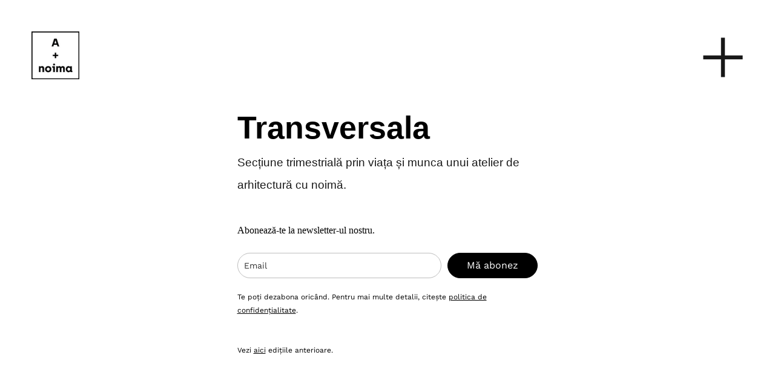

--- FILE ---
content_type: text/html; charset=UTF-8
request_url: https://aplusnoima.ro/Newsletter
body_size: 84995
content:
<!DOCTYPE html>
<!-- 

        Running on cargo.site

-->
<html lang="en" data-predefined-style="true" data-css-presets="true" data-css-preset data-typography-preset>
	<head>
<script>
				var __cargo_context__ = 'live';
				var __cargo_js_ver__ = 'c=2806793921';
				var __cargo_maint__ = false;
				
				
			</script>
					<meta http-equiv="X-UA-Compatible" content="IE=edge,chrome=1">
		<meta http-equiv="Content-Type" content="text/html; charset=utf-8">
		<meta name="viewport" content="initial-scale=1.0, maximum-scale=1.0, user-scalable=no">
		
			<meta name="robots" content="index,follow">
		<title>newsletter — aplusnoima</title>
		<meta name="description" content="...">
				<meta name="twitter:card" content="summary_large_image">
		<meta name="twitter:title" content="newsletter — aplusnoima">
		<meta name="twitter:description" content="...">
		<meta name="twitter:image" content="https://freight.cargo.site/i/ee0a2b5071b3cb8bff57435f544fa44bd18b1043460908c119c10c6e785dcda9/A-noima-air.png">
		<meta property="og:locale" content="en_US">
		<meta property="og:title" content="newsletter — aplusnoima">
		<meta property="og:description" content="...">
		<meta property="og:url" content="https://aplusnoima.ro/newsletter">
		<meta property="og:image" content="https://freight.cargo.site/i/ee0a2b5071b3cb8bff57435f544fa44bd18b1043460908c119c10c6e785dcda9/A-noima-air.png">
		<meta property="og:type" content="website">

		<link rel="preconnect" href="https://static.cargo.site" crossorigin>
		<link rel="preconnect" href="https://freight.cargo.site" crossorigin>
		
		<!--<link rel="preload" href="https://static.cargo.site/assets/social/IconFont-Regular-0.9.3.woff2" as="font" type="font/woff" crossorigin>-->

		<meta name="en_cookie_notification" position="bottom" policy_link="https://aplusnoima.ro/Politica-de-cookie-uri" description="Site-ul nostru folosește cookie-uri. Continuând navigarea site-ului, permiteți utilizarea cookie-urilor așa cum sunt menționate în [policy_link] Politica de cookie-uri [/policy_link].">

		<link href="https://freight.cargo.site/t/original/i/6891b70363cd421ec829777b39cb8792c76dc1388cff6e6e93ba620336127664/logo-new-02.ico" rel="shortcut icon">
		<link href="https://aplusnoima.ro/rss" rel="alternate" type="application/rss+xml" title="aplusnoima feed">

		<link href="https://aplusnoima.ro/stylesheet?c=2806793921&1755163979" id="member_stylesheet" rel="stylesheet" type="text/css" />
<style id="">@font-face{font-family:Icons;src:url(https://static.cargo.site/assets/social/IconFont-Regular-0.9.3.woff2);unicode-range:U+E000-E15C,U+F0000,U+FE0E}@font-face{font-family:Icons;src:url(https://static.cargo.site/assets/social/IconFont-Regular-0.9.3.woff2);font-weight:240;unicode-range:U+E000-E15C,U+F0000,U+FE0E}@font-face{font-family:Icons;src:url(https://static.cargo.site/assets/social/IconFont-Regular-0.9.3.woff2);unicode-range:U+E000-E15C,U+F0000,U+FE0E;font-weight:400}@font-face{font-family:Icons;src:url(https://static.cargo.site/assets/social/IconFont-Regular-0.9.3.woff2);unicode-range:U+E000-E15C,U+F0000,U+FE0E;font-weight:600}@font-face{font-family:Icons;src:url(https://static.cargo.site/assets/social/IconFont-Regular-0.9.3.woff2);unicode-range:U+E000-E15C,U+F0000,U+FE0E;font-weight:800}@font-face{font-family:Icons;src:url(https://static.cargo.site/assets/social/IconFont-Regular-0.9.3.woff2);unicode-range:U+E000-E15C,U+F0000,U+FE0E;font-style:italic}@font-face{font-family:Icons;src:url(https://static.cargo.site/assets/social/IconFont-Regular-0.9.3.woff2);unicode-range:U+E000-E15C,U+F0000,U+FE0E;font-weight:200;font-style:italic}@font-face{font-family:Icons;src:url(https://static.cargo.site/assets/social/IconFont-Regular-0.9.3.woff2);unicode-range:U+E000-E15C,U+F0000,U+FE0E;font-weight:400;font-style:italic}@font-face{font-family:Icons;src:url(https://static.cargo.site/assets/social/IconFont-Regular-0.9.3.woff2);unicode-range:U+E000-E15C,U+F0000,U+FE0E;font-weight:600;font-style:italic}@font-face{font-family:Icons;src:url(https://static.cargo.site/assets/social/IconFont-Regular-0.9.3.woff2);unicode-range:U+E000-E15C,U+F0000,U+FE0E;font-weight:800;font-style:italic}body.iconfont-loading,body.iconfont-loading *{color:transparent!important}body{-moz-osx-font-smoothing:grayscale;-webkit-font-smoothing:antialiased;-webkit-text-size-adjust:none}body.no-scroll{overflow:hidden}/*!
 * Content
 */.page{word-wrap:break-word}:focus{outline:0}.pointer-events-none{pointer-events:none}.pointer-events-auto{pointer-events:auto}.pointer-events-none .page_content .audio-player,.pointer-events-none .page_content .shop_product,.pointer-events-none .page_content a,.pointer-events-none .page_content audio,.pointer-events-none .page_content button,.pointer-events-none .page_content details,.pointer-events-none .page_content iframe,.pointer-events-none .page_content img,.pointer-events-none .page_content input,.pointer-events-none .page_content video{pointer-events:auto}.pointer-events-none .page_content *>a,.pointer-events-none .page_content>a{position:relative}s *{text-transform:inherit}#toolset{position:fixed;bottom:10px;right:10px;z-index:8}.mobile #toolset,.template_site_inframe #toolset{display:none}#toolset a{display:block;height:24px;width:24px;margin:0;padding:0;text-decoration:none;background:rgba(0,0,0,.2)}#toolset a:hover{background:rgba(0,0,0,.8)}[data-adminview] #toolset a,[data-adminview] #toolset_admin a{background:rgba(0,0,0,.04);pointer-events:none;cursor:default}#toolset_admin a:active{background:rgba(0,0,0,.7)}#toolset_admin a svg>*{transform:scale(1.1) translate(0,-.5px);transform-origin:50% 50%}#toolset_admin a svg{pointer-events:none;width:100%!important;height:auto!important}#following-container{overflow:auto;-webkit-overflow-scrolling:touch}#following-container iframe{height:100%;width:100%;position:absolute;top:0;left:0;right:0;bottom:0}:root{--following-width:-400px;--following-animation-duration:450ms}@keyframes following-open{0%{transform:translateX(0)}100%{transform:translateX(var(--following-width))}}@keyframes following-open-inverse{0%{transform:translateX(0)}100%{transform:translateX(calc(-1 * var(--following-width)))}}@keyframes following-close{0%{transform:translateX(var(--following-width))}100%{transform:translateX(0)}}@keyframes following-close-inverse{0%{transform:translateX(calc(-1 * var(--following-width)))}100%{transform:translateX(0)}}body.animate-left{animation:following-open var(--following-animation-duration);animation-fill-mode:both;animation-timing-function:cubic-bezier(.24,1,.29,1)}#following-container.animate-left{animation:following-close-inverse var(--following-animation-duration);animation-fill-mode:both;animation-timing-function:cubic-bezier(.24,1,.29,1)}#following-container.animate-left #following-frame{animation:following-close var(--following-animation-duration);animation-fill-mode:both;animation-timing-function:cubic-bezier(.24,1,.29,1)}body.animate-right{animation:following-close var(--following-animation-duration);animation-fill-mode:both;animation-timing-function:cubic-bezier(.24,1,.29,1)}#following-container.animate-right{animation:following-open-inverse var(--following-animation-duration);animation-fill-mode:both;animation-timing-function:cubic-bezier(.24,1,.29,1)}#following-container.animate-right #following-frame{animation:following-open var(--following-animation-duration);animation-fill-mode:both;animation-timing-function:cubic-bezier(.24,1,.29,1)}.slick-slider{position:relative;display:block;-moz-box-sizing:border-box;box-sizing:border-box;-webkit-user-select:none;-moz-user-select:none;-ms-user-select:none;user-select:none;-webkit-touch-callout:none;-khtml-user-select:none;-ms-touch-action:pan-y;touch-action:pan-y;-webkit-tap-highlight-color:transparent}.slick-list{position:relative;display:block;overflow:hidden;margin:0;padding:0}.slick-list:focus{outline:0}.slick-list.dragging{cursor:pointer;cursor:hand}.slick-slider .slick-list,.slick-slider .slick-track{transform:translate3d(0,0,0);will-change:transform}.slick-track{position:relative;top:0;left:0;display:block}.slick-track:after,.slick-track:before{display:table;content:'';width:1px;height:1px;margin-top:-1px;margin-left:-1px}.slick-track:after{clear:both}.slick-loading .slick-track{visibility:hidden}.slick-slide{display:none;float:left;height:100%;min-height:1px}[dir=rtl] .slick-slide{float:right}.content .slick-slide img{display:inline-block}.content .slick-slide img:not(.image-zoom){cursor:pointer}.content .scrub .slick-list,.content .scrub .slick-slide img:not(.image-zoom){cursor:ew-resize}body.slideshow-scrub-dragging *{cursor:ew-resize!important}.content .slick-slide img:not([src]),.content .slick-slide img[src='']{width:100%;height:auto}.slick-slide.slick-loading img{display:none}.slick-slide.dragging img{pointer-events:none}.slick-initialized .slick-slide{display:block}.slick-loading .slick-slide{visibility:hidden}.slick-vertical .slick-slide{display:block;height:auto;border:1px solid transparent}.slick-arrow.slick-hidden{display:none}.slick-arrow{position:absolute;z-index:9;width:0;top:0;height:100%;cursor:pointer;will-change:opacity;-webkit-transition:opacity 333ms cubic-bezier(.4,0,.22,1);transition:opacity 333ms cubic-bezier(.4,0,.22,1)}.slick-arrow.hidden{opacity:0}.slick-arrow svg{position:absolute;width:36px;height:36px;top:0;left:0;right:0;bottom:0;margin:auto;transform:translate(.25px,.25px)}.slick-arrow svg.right-arrow{transform:translate(.25px,.25px) scaleX(-1)}.slick-arrow svg:active{opacity:.75}.slick-arrow svg .arrow-shape{fill:none!important;stroke:#fff;stroke-linecap:square}.slick-arrow svg .arrow-outline{fill:none!important;stroke-width:2.5px;stroke:rgba(0,0,0,.6);stroke-linecap:square}.slick-arrow.slick-next{right:0;text-align:right}.slick-next svg,.wallpaper-navigation .slick-next svg{margin-right:10px}.mobile .slick-next svg{margin-right:10px}.slick-arrow.slick-prev{text-align:left}.slick-prev svg,.wallpaper-navigation .slick-prev svg{margin-left:10px}.mobile .slick-prev svg{margin-left:10px}.loading_animation{display:none;vertical-align:middle;z-index:15;line-height:0;pointer-events:none;border-radius:100%}.loading_animation.hidden{display:none}.loading_animation.pulsing{opacity:0;display:inline-block;animation-delay:.1s;-webkit-animation-delay:.1s;-moz-animation-delay:.1s;animation-duration:12s;animation-iteration-count:infinite;animation:fade-pulse-in .5s ease-in-out;-moz-animation:fade-pulse-in .5s ease-in-out;-webkit-animation:fade-pulse-in .5s ease-in-out;-webkit-animation-fill-mode:forwards;-moz-animation-fill-mode:forwards;animation-fill-mode:forwards}.loading_animation.pulsing.no-delay{animation-delay:0s;-webkit-animation-delay:0s;-moz-animation-delay:0s}.loading_animation div{border-radius:100%}.loading_animation div svg{max-width:100%;height:auto}.loading_animation div,.loading_animation div svg{width:20px;height:20px}.loading_animation.full-width svg{width:100%;height:auto}.loading_animation.full-width.big svg{width:100px;height:100px}.loading_animation div svg>*{fill:#ccc}.loading_animation div{-webkit-animation:spin-loading 12s ease-out;-webkit-animation-iteration-count:infinite;-moz-animation:spin-loading 12s ease-out;-moz-animation-iteration-count:infinite;animation:spin-loading 12s ease-out;animation-iteration-count:infinite}.loading_animation.hidden{display:none}[data-backdrop] .loading_animation{position:absolute;top:15px;left:15px;z-index:99}.loading_animation.position-absolute.middle{top:calc(50% - 10px);left:calc(50% - 10px)}.loading_animation.position-absolute.topleft{top:0;left:0}.loading_animation.position-absolute.middleright{top:calc(50% - 10px);right:1rem}.loading_animation.position-absolute.middleleft{top:calc(50% - 10px);left:1rem}.loading_animation.gray div svg>*{fill:#999}.loading_animation.gray-dark div svg>*{fill:#666}.loading_animation.gray-darker div svg>*{fill:#555}.loading_animation.gray-light div svg>*{fill:#ccc}.loading_animation.white div svg>*{fill:rgba(255,255,255,.85)}.loading_animation.blue div svg>*{fill:#698fff}.loading_animation.inline{display:inline-block;margin-bottom:.5ex}.loading_animation.inline.left{margin-right:.5ex}@-webkit-keyframes fade-pulse-in{0%{opacity:0}50%{opacity:.5}100%{opacity:1}}@-moz-keyframes fade-pulse-in{0%{opacity:0}50%{opacity:.5}100%{opacity:1}}@keyframes fade-pulse-in{0%{opacity:0}50%{opacity:.5}100%{opacity:1}}@-webkit-keyframes pulsate{0%{opacity:1}50%{opacity:0}100%{opacity:1}}@-moz-keyframes pulsate{0%{opacity:1}50%{opacity:0}100%{opacity:1}}@keyframes pulsate{0%{opacity:1}50%{opacity:0}100%{opacity:1}}@-webkit-keyframes spin-loading{0%{transform:rotate(0)}9%{transform:rotate(1050deg)}18%{transform:rotate(-1090deg)}20%{transform:rotate(-1080deg)}23%{transform:rotate(-1080deg)}28%{transform:rotate(-1095deg)}29%{transform:rotate(-1065deg)}34%{transform:rotate(-1080deg)}35%{transform:rotate(-1050deg)}40%{transform:rotate(-1065deg)}41%{transform:rotate(-1035deg)}44%{transform:rotate(-1035deg)}47%{transform:rotate(-2160deg)}50%{transform:rotate(-2160deg)}56%{transform:rotate(45deg)}60%{transform:rotate(45deg)}80%{transform:rotate(6120deg)}100%{transform:rotate(0)}}@keyframes spin-loading{0%{transform:rotate(0)}9%{transform:rotate(1050deg)}18%{transform:rotate(-1090deg)}20%{transform:rotate(-1080deg)}23%{transform:rotate(-1080deg)}28%{transform:rotate(-1095deg)}29%{transform:rotate(-1065deg)}34%{transform:rotate(-1080deg)}35%{transform:rotate(-1050deg)}40%{transform:rotate(-1065deg)}41%{transform:rotate(-1035deg)}44%{transform:rotate(-1035deg)}47%{transform:rotate(-2160deg)}50%{transform:rotate(-2160deg)}56%{transform:rotate(45deg)}60%{transform:rotate(45deg)}80%{transform:rotate(6120deg)}100%{transform:rotate(0)}}[grid-row]{align-items:flex-start;box-sizing:border-box;display:-webkit-box;display:-webkit-flex;display:-ms-flexbox;display:flex;-webkit-flex-wrap:wrap;-ms-flex-wrap:wrap;flex-wrap:wrap}[grid-col]{box-sizing:border-box}[grid-row] [grid-col].empty:after{content:"\0000A0";cursor:text}body.mobile[data-adminview=content-editproject] [grid-row] [grid-col].empty:after{display:none}[grid-col=auto]{-webkit-box-flex:1;-webkit-flex:1;-ms-flex:1;flex:1}[grid-col=x12]{width:100%}[grid-col=x11]{width:50%}[grid-col=x10]{width:33.33%}[grid-col=x9]{width:25%}[grid-col=x8]{width:20%}[grid-col=x7]{width:16.666666667%}[grid-col=x6]{width:14.285714286%}[grid-col=x5]{width:12.5%}[grid-col=x4]{width:11.111111111%}[grid-col=x3]{width:10%}[grid-col=x2]{width:9.090909091%}[grid-col=x1]{width:8.333333333%}[grid-col="1"]{width:8.33333%}[grid-col="2"]{width:16.66667%}[grid-col="3"]{width:25%}[grid-col="4"]{width:33.33333%}[grid-col="5"]{width:41.66667%}[grid-col="6"]{width:50%}[grid-col="7"]{width:58.33333%}[grid-col="8"]{width:66.66667%}[grid-col="9"]{width:75%}[grid-col="10"]{width:83.33333%}[grid-col="11"]{width:91.66667%}[grid-col="12"]{width:100%}body.mobile [grid-responsive] [grid-col]{width:100%;-webkit-box-flex:none;-webkit-flex:none;-ms-flex:none;flex:none}[data-ce-host=true][contenteditable=true] [grid-pad]{pointer-events:none}[data-ce-host=true][contenteditable=true] [grid-pad]>*{pointer-events:auto}[grid-pad="0"]{padding:0}[grid-pad="0.25"]{padding:.125rem}[grid-pad="0.5"]{padding:.25rem}[grid-pad="0.75"]{padding:.375rem}[grid-pad="1"]{padding:.5rem}[grid-pad="1.25"]{padding:.625rem}[grid-pad="1.5"]{padding:.75rem}[grid-pad="1.75"]{padding:.875rem}[grid-pad="2"]{padding:1rem}[grid-pad="2.5"]{padding:1.25rem}[grid-pad="3"]{padding:1.5rem}[grid-pad="3.5"]{padding:1.75rem}[grid-pad="4"]{padding:2rem}[grid-pad="5"]{padding:2.5rem}[grid-pad="6"]{padding:3rem}[grid-pad="7"]{padding:3.5rem}[grid-pad="8"]{padding:4rem}[grid-pad="9"]{padding:4.5rem}[grid-pad="10"]{padding:5rem}[grid-gutter="0"]{margin:0}[grid-gutter="0.5"]{margin:-.25rem}[grid-gutter="1"]{margin:-.5rem}[grid-gutter="1.5"]{margin:-.75rem}[grid-gutter="2"]{margin:-1rem}[grid-gutter="2.5"]{margin:-1.25rem}[grid-gutter="3"]{margin:-1.5rem}[grid-gutter="3.5"]{margin:-1.75rem}[grid-gutter="4"]{margin:-2rem}[grid-gutter="5"]{margin:-2.5rem}[grid-gutter="6"]{margin:-3rem}[grid-gutter="7"]{margin:-3.5rem}[grid-gutter="8"]{margin:-4rem}[grid-gutter="10"]{margin:-5rem}[grid-gutter="12"]{margin:-6rem}[grid-gutter="14"]{margin:-7rem}[grid-gutter="16"]{margin:-8rem}[grid-gutter="18"]{margin:-9rem}[grid-gutter="20"]{margin:-10rem}small{max-width:100%;text-decoration:inherit}img:not([src]),img[src='']{outline:1px solid rgba(177,177,177,.4);outline-offset:-1px;content:url([data-uri])}img.image-zoom{cursor:-webkit-zoom-in;cursor:-moz-zoom-in;cursor:zoom-in}#imprimatur{color:#333;font-size:10px;font-family:-apple-system,BlinkMacSystemFont,"Segoe UI",Roboto,Oxygen,Ubuntu,Cantarell,"Open Sans","Helvetica Neue",sans-serif,"Sans Serif",Icons;/*!System*/position:fixed;opacity:.3;right:-28px;bottom:160px;transform:rotate(270deg);-ms-transform:rotate(270deg);-webkit-transform:rotate(270deg);z-index:8;text-transform:uppercase;color:#999;opacity:.5;padding-bottom:2px;text-decoration:none}.mobile #imprimatur{display:none}bodycopy cargo-link a{font-family:-apple-system,BlinkMacSystemFont,"Segoe UI",Roboto,Oxygen,Ubuntu,Cantarell,"Open Sans","Helvetica Neue",sans-serif,"Sans Serif",Icons;/*!System*/font-size:12px;font-style:normal;font-weight:400;transform:rotate(270deg);text-decoration:none;position:fixed!important;right:-27px;bottom:100px;text-decoration:none;letter-spacing:normal;background:0 0;border:0;border-bottom:0;outline:0}/*! PhotoSwipe Default UI CSS by Dmitry Semenov | photoswipe.com | MIT license */.pswp--has_mouse .pswp__button--arrow--left,.pswp--has_mouse .pswp__button--arrow--right,.pswp__ui{visibility:visible}.pswp--minimal--dark .pswp__top-bar,.pswp__button{background:0 0}.pswp,.pswp__bg,.pswp__container,.pswp__img--placeholder,.pswp__zoom-wrap,.quick-view-navigation{-webkit-backface-visibility:hidden}.pswp__button{cursor:pointer;opacity:1;-webkit-appearance:none;transition:opacity .2s;-webkit-box-shadow:none;box-shadow:none}.pswp__button-close>svg{top:10px;right:10px;margin-left:auto}.pswp--touch .quick-view-navigation{display:none}.pswp__ui{-webkit-font-smoothing:auto;opacity:1;z-index:1550}.quick-view-navigation{will-change:opacity;-webkit-transition:opacity 333ms cubic-bezier(.4,0,.22,1);transition:opacity 333ms cubic-bezier(.4,0,.22,1)}.quick-view-navigation .pswp__group .pswp__button{pointer-events:auto}.pswp__button>svg{position:absolute;width:36px;height:36px}.quick-view-navigation .pswp__group:active svg{opacity:.75}.pswp__button svg .shape-shape{fill:#fff}.pswp__button svg .shape-outline{fill:#000}.pswp__button-prev>svg{top:0;bottom:0;left:10px;margin:auto}.pswp__button-next>svg{top:0;bottom:0;right:10px;margin:auto}.quick-view-navigation .pswp__group .pswp__button-prev{position:absolute;left:0;top:0;width:0;height:100%}.quick-view-navigation .pswp__group .pswp__button-next{position:absolute;right:0;top:0;width:0;height:100%}.quick-view-navigation .close-button,.quick-view-navigation .left-arrow,.quick-view-navigation .right-arrow{transform:translate(.25px,.25px)}.quick-view-navigation .right-arrow{transform:translate(.25px,.25px) scaleX(-1)}.pswp__button svg .shape-outline{fill:transparent!important;stroke:#000;stroke-width:2.5px;stroke-linecap:square}.pswp__button svg .shape-shape{fill:transparent!important;stroke:#fff;stroke-width:1.5px;stroke-linecap:square}.pswp__bg,.pswp__scroll-wrap,.pswp__zoom-wrap{width:100%;position:absolute}.quick-view-navigation .pswp__group .pswp__button-close{margin:0}.pswp__container,.pswp__item,.pswp__zoom-wrap{right:0;bottom:0;top:0;position:absolute;left:0}.pswp__ui--hidden .pswp__button{opacity:.001}.pswp__ui--hidden .pswp__button,.pswp__ui--hidden .pswp__button *{pointer-events:none}.pswp .pswp__ui.pswp__ui--displaynone{display:none}.pswp__element--disabled{display:none!important}/*! PhotoSwipe main CSS by Dmitry Semenov | photoswipe.com | MIT license */.pswp{position:fixed;display:none;height:100%;width:100%;top:0;left:0;right:0;bottom:0;margin:auto;-ms-touch-action:none;touch-action:none;z-index:9999999;-webkit-text-size-adjust:100%;line-height:initial;letter-spacing:initial;outline:0}.pswp img{max-width:none}.pswp--zoom-disabled .pswp__img{cursor:default!important}.pswp--animate_opacity{opacity:.001;will-change:opacity;-webkit-transition:opacity 333ms cubic-bezier(.4,0,.22,1);transition:opacity 333ms cubic-bezier(.4,0,.22,1)}.pswp--open{display:block}.pswp--zoom-allowed .pswp__img{cursor:-webkit-zoom-in;cursor:-moz-zoom-in;cursor:zoom-in}.pswp--zoomed-in .pswp__img{cursor:-webkit-grab;cursor:-moz-grab;cursor:grab}.pswp--dragging .pswp__img{cursor:-webkit-grabbing;cursor:-moz-grabbing;cursor:grabbing}.pswp__bg{left:0;top:0;height:100%;opacity:0;transform:translateZ(0);will-change:opacity}.pswp__scroll-wrap{left:0;top:0;height:100%}.pswp__container,.pswp__zoom-wrap{-ms-touch-action:none;touch-action:none}.pswp__container,.pswp__img{-webkit-user-select:none;-moz-user-select:none;-ms-user-select:none;user-select:none;-webkit-tap-highlight-color:transparent;-webkit-touch-callout:none}.pswp__zoom-wrap{-webkit-transform-origin:left top;-ms-transform-origin:left top;transform-origin:left top;-webkit-transition:-webkit-transform 222ms cubic-bezier(.4,0,.22,1);transition:transform 222ms cubic-bezier(.4,0,.22,1)}.pswp__bg{-webkit-transition:opacity 222ms cubic-bezier(.4,0,.22,1);transition:opacity 222ms cubic-bezier(.4,0,.22,1)}.pswp--animated-in .pswp__bg,.pswp--animated-in .pswp__zoom-wrap{-webkit-transition:none;transition:none}.pswp--hide-overflow .pswp__scroll-wrap,.pswp--hide-overflow.pswp{overflow:hidden}.pswp__img{position:absolute;width:auto;height:auto;top:0;left:0}.pswp__img--placeholder--blank{background:#222}.pswp--ie .pswp__img{width:100%!important;height:auto!important;left:0;top:0}.pswp__ui--idle{opacity:0}.pswp__error-msg{position:absolute;left:0;top:50%;width:100%;text-align:center;font-size:14px;line-height:16px;margin-top:-8px;color:#ccc}.pswp__error-msg a{color:#ccc;text-decoration:underline}.pswp__error-msg{font-family:-apple-system,BlinkMacSystemFont,"Segoe UI",Roboto,Oxygen,Ubuntu,Cantarell,"Open Sans","Helvetica Neue",sans-serif}.quick-view.mouse-down .iframe-item{pointer-events:none!important}.quick-view-caption-positioner{pointer-events:none;width:100%;height:100%}.quick-view-caption-wrapper{margin:auto;position:absolute;bottom:0;left:0;right:0}.quick-view-horizontal-align-left .quick-view-caption-wrapper{margin-left:0}.quick-view-horizontal-align-right .quick-view-caption-wrapper{margin-right:0}[data-quick-view-caption]{transition:.1s opacity ease-in-out;position:absolute;bottom:0;left:0;right:0}.quick-view-horizontal-align-left [data-quick-view-caption]{text-align:left}.quick-view-horizontal-align-right [data-quick-view-caption]{text-align:right}.quick-view-caption{transition:.1s opacity ease-in-out}.quick-view-caption>*{display:inline-block}.quick-view-caption *{pointer-events:auto}.quick-view-caption.hidden{opacity:0}.shop_product .dropdown_wrapper{flex:0 0 100%;position:relative}.shop_product select{appearance:none;-moz-appearance:none;-webkit-appearance:none;outline:0;-webkit-font-smoothing:antialiased;-moz-osx-font-smoothing:grayscale;cursor:pointer;border-radius:0;white-space:nowrap;overflow:hidden!important;text-overflow:ellipsis}.shop_product select.dropdown::-ms-expand{display:none}.shop_product a{cursor:pointer;border-bottom:none;text-decoration:none}.shop_product a.out-of-stock{pointer-events:none}body.audio-player-dragging *{cursor:ew-resize!important}.audio-player{display:inline-flex;flex:1 0 calc(100% - 2px);width:calc(100% - 2px)}.audio-player .button{height:100%;flex:0 0 3.3rem;display:flex}.audio-player .separator{left:3.3rem;height:100%}.audio-player .buffer{width:0%;height:100%;transition:left .3s linear,width .3s linear}.audio-player.seeking .buffer{transition:left 0s,width 0s}.audio-player.seeking{user-select:none;-webkit-user-select:none;cursor:ew-resize}.audio-player.seeking *{user-select:none;-webkit-user-select:none;cursor:ew-resize}.audio-player .bar{overflow:hidden;display:flex;justify-content:space-between;align-content:center;flex-grow:1}.audio-player .progress{width:0%;height:100%;transition:width .3s linear}.audio-player.seeking .progress{transition:width 0s}.audio-player .pause,.audio-player .play{cursor:pointer;height:100%}.audio-player .note-icon{margin:auto 0;order:2;flex:0 1 auto}.audio-player .title{white-space:nowrap;overflow:hidden;text-overflow:ellipsis;pointer-events:none;user-select:none;padding:.5rem 0 .5rem 1rem;margin:auto auto auto 0;flex:0 3 auto;min-width:0;width:100%}.audio-player .total-time{flex:0 1 auto;margin:auto 0}.audio-player .current-time,.audio-player .play-text{flex:0 1 auto;margin:auto 0}.audio-player .stream-anim{user-select:none;margin:auto auto auto 0}.audio-player .stream-anim span{display:inline-block}.audio-player .buffer,.audio-player .current-time,.audio-player .note-svg,.audio-player .play-text,.audio-player .separator,.audio-player .total-time{user-select:none;pointer-events:none}.audio-player .buffer,.audio-player .play-text,.audio-player .progress{position:absolute}.audio-player,.audio-player .bar,.audio-player .button,.audio-player .current-time,.audio-player .note-icon,.audio-player .pause,.audio-player .play,.audio-player .total-time{position:relative}body.mobile .audio-player,body.mobile .audio-player *{-webkit-touch-callout:none}#standalone-admin-frame{border:0;width:400px;position:absolute;right:0;top:0;height:100vh;z-index:99}body[standalone-admin=true] #standalone-admin-frame{transform:translate(0,0)}body[standalone-admin=true] .main_container{width:calc(100% - 400px)}body[standalone-admin=false] #standalone-admin-frame{transform:translate(100%,0)}body[standalone-admin=false] .main_container{width:100%}.toggle_standaloneAdmin{position:fixed;top:0;right:400px;height:40px;width:40px;z-index:999;cursor:pointer;background-color:rgba(0,0,0,.4)}.toggle_standaloneAdmin:active{opacity:.7}body[standalone-admin=false] .toggle_standaloneAdmin{right:0}.toggle_standaloneAdmin *{color:#fff;fill:#fff}.toggle_standaloneAdmin svg{padding:6px;width:100%;height:100%;opacity:.85}body[standalone-admin=false] .toggle_standaloneAdmin #close,body[standalone-admin=true] .toggle_standaloneAdmin #backdropsettings{display:none}.toggle_standaloneAdmin>div{width:100%;height:100%}#admin_toggle_button{position:fixed;top:50%;transform:translate(0,-50%);right:400px;height:36px;width:12px;z-index:999;cursor:pointer;background-color:rgba(0,0,0,.09);padding-left:2px;margin-right:5px}#admin_toggle_button .bar{content:'';background:rgba(0,0,0,.09);position:fixed;width:5px;bottom:0;top:0;z-index:10}#admin_toggle_button:active{background:rgba(0,0,0,.065)}#admin_toggle_button *{color:#fff;fill:#fff}#admin_toggle_button svg{padding:0;width:16px;height:36px;margin-left:1px;opacity:1}#admin_toggle_button svg *{fill:#fff;opacity:1}#admin_toggle_button[data-state=closed] .toggle_admin_close{display:none}#admin_toggle_button[data-state=closed],#admin_toggle_button[data-state=closed] .toggle_admin_open{width:20px;cursor:pointer;margin:0}#admin_toggle_button[data-state=closed] svg{margin-left:2px}#admin_toggle_button[data-state=open] .toggle_admin_open{display:none}select,select *{text-rendering:auto!important}b b{font-weight:inherit}*{-webkit-box-sizing:border-box;-moz-box-sizing:border-box;box-sizing:border-box}customhtml>*{position:relative;z-index:10}body,html{min-height:100vh;margin:0;padding:0}html{touch-action:manipulation;position:relative;background-color:#fff}.main_container{min-height:100vh;width:100%;overflow:hidden}.container{display:-webkit-box;display:-webkit-flex;display:-moz-box;display:-ms-flexbox;display:flex;-webkit-flex-wrap:wrap;-moz-flex-wrap:wrap;-ms-flex-wrap:wrap;flex-wrap:wrap;max-width:100%;width:100%;overflow:visible}.container{align-items:flex-start;-webkit-align-items:flex-start}.page{z-index:2}.page ul li>text-limit{display:block}.content,.content_container,.pinned{-webkit-flex:1 0 auto;-moz-flex:1 0 auto;-ms-flex:1 0 auto;flex:1 0 auto;max-width:100%}.content_container{width:100%}.content_container.full_height{min-height:100vh}.page_background{position:absolute;top:0;left:0;width:100%;height:100%}.page_container{position:relative;overflow:visible;width:100%}.backdrop{position:absolute;top:0;z-index:1;width:100%;height:100%;max-height:100vh}.backdrop>div{position:absolute;top:0;left:0;width:100%;height:100%;-webkit-backface-visibility:hidden;backface-visibility:hidden;transform:translate3d(0,0,0);contain:strict}[data-backdrop].backdrop>div[data-overflowing]{max-height:100vh;position:absolute;top:0;left:0}body.mobile [split-responsive]{display:flex;flex-direction:column}body.mobile [split-responsive] .container{width:100%;order:2}body.mobile [split-responsive] .backdrop{position:relative;height:50vh;width:100%;order:1}body.mobile [split-responsive] [data-auxiliary].backdrop{position:absolute;height:50vh;width:100%;order:1}.page{position:relative;z-index:2}img[data-align=left]{float:left}img[data-align=right]{float:right}[data-rotation]{transform-origin:center center}.content .page_content:not([contenteditable=true]) [data-draggable]{pointer-events:auto!important;backface-visibility:hidden}.preserve-3d{-moz-transform-style:preserve-3d;transform-style:preserve-3d}.content .page_content:not([contenteditable=true]) [data-draggable] iframe{pointer-events:none!important}.dragging-active iframe{pointer-events:none!important}.content .page_content:not([contenteditable=true]) [data-draggable]:active{opacity:1}.content .scroll-transition-fade{transition:transform 1s ease-in-out,opacity .8s ease-in-out}.content .scroll-transition-fade.below-viewport{opacity:0;transform:translateY(40px)}.mobile.full_width .page_container:not([split-layout]) .container_width{width:100%}[data-view=pinned_bottom] .bottom_pin_invisibility{visibility:hidden}.pinned{position:relative;width:100%}.pinned .page_container.accommodate:not(.fixed):not(.overlay){z-index:2}.pinned .page_container.overlay{position:absolute;z-index:4}.pinned .page_container.overlay.fixed{position:fixed}.pinned .page_container.overlay.fixed .page{max-height:100vh;-webkit-overflow-scrolling:touch}.pinned .page_container.overlay.fixed .page.allow-scroll{overflow-y:auto;overflow-x:hidden}.pinned .page_container.overlay.fixed .page.allow-scroll{align-items:flex-start;-webkit-align-items:flex-start}.pinned .page_container .page.allow-scroll::-webkit-scrollbar{width:0;background:0 0;display:none}.pinned.pinned_top .page_container.overlay{left:0;top:0}.pinned.pinned_bottom .page_container.overlay{left:0;bottom:0}div[data-container=set]:empty{margin-top:1px}.thumbnails{position:relative;z-index:1}[thumbnails=grid]{align-items:baseline}[thumbnails=justify] .thumbnail{box-sizing:content-box}[thumbnails][data-padding-zero] .thumbnail{margin-bottom:-1px}[thumbnails=montessori] .thumbnail{pointer-events:auto;position:absolute}[thumbnails] .thumbnail>a{display:block;text-decoration:none}[thumbnails=montessori]{height:0}[thumbnails][data-resizing],[thumbnails][data-resizing] *{cursor:nwse-resize}[thumbnails] .thumbnail .resize-handle{cursor:nwse-resize;width:26px;height:26px;padding:5px;position:absolute;opacity:.75;right:-1px;bottom:-1px;z-index:100}[thumbnails][data-resizing] .resize-handle{display:none}[thumbnails] .thumbnail .resize-handle svg{position:absolute;top:0;left:0}[thumbnails] .thumbnail .resize-handle:hover{opacity:1}[data-can-move].thumbnail .resize-handle svg .resize_path_outline{fill:#fff}[data-can-move].thumbnail .resize-handle svg .resize_path{fill:#000}[thumbnails=montessori] .thumbnail_sizer{height:0;width:100%;position:relative;padding-bottom:100%;pointer-events:none}[thumbnails] .thumbnail img{display:block;min-height:3px;margin-bottom:0}[thumbnails] .thumbnail img:not([src]),img[src=""]{margin:0!important;width:100%;min-height:3px;height:100%!important;position:absolute}[aspect-ratio="1x1"].thumb_image{height:0;padding-bottom:100%;overflow:hidden}[aspect-ratio="4x3"].thumb_image{height:0;padding-bottom:75%;overflow:hidden}[aspect-ratio="16x9"].thumb_image{height:0;padding-bottom:56.25%;overflow:hidden}[thumbnails] .thumb_image{width:100%;position:relative}[thumbnails][thumbnail-vertical-align=top]{align-items:flex-start}[thumbnails][thumbnail-vertical-align=middle]{align-items:center}[thumbnails][thumbnail-vertical-align=bottom]{align-items:baseline}[thumbnails][thumbnail-horizontal-align=left]{justify-content:flex-start}[thumbnails][thumbnail-horizontal-align=middle]{justify-content:center}[thumbnails][thumbnail-horizontal-align=right]{justify-content:flex-end}.thumb_image.default_image>svg{position:absolute;top:0;left:0;bottom:0;right:0;width:100%;height:100%}.thumb_image.default_image{outline:1px solid #ccc;outline-offset:-1px;position:relative}.mobile.full_width [data-view=Thumbnail] .thumbnails_width{width:100%}.content [data-draggable] a:active,.content [data-draggable] img:active{opacity:initial}.content .draggable-dragging{opacity:initial}[data-draggable].draggable_visible{visibility:visible}[data-draggable].draggable_hidden{visibility:hidden}.gallery_card [data-draggable],.marquee [data-draggable]{visibility:inherit}[data-draggable]{visibility:visible;background-color:rgba(0,0,0,.003)}#site_menu_panel_container .image-gallery:not(.initialized){height:0;padding-bottom:100%;min-height:initial}.image-gallery:not(.initialized){min-height:100vh;visibility:hidden;width:100%}.image-gallery .gallery_card img{display:block;width:100%;height:auto}.image-gallery .gallery_card{transform-origin:center}.image-gallery .gallery_card.dragging{opacity:.1;transform:initial!important}.image-gallery:not([image-gallery=slideshow]) .gallery_card iframe:only-child,.image-gallery:not([image-gallery=slideshow]) .gallery_card video:only-child{width:100%;height:100%;top:0;left:0;position:absolute}.image-gallery[image-gallery=slideshow] .gallery_card video[muted][autoplay]:not([controls]),.image-gallery[image-gallery=slideshow] .gallery_card video[muted][data-autoplay]:not([controls]){pointer-events:none}.image-gallery [image-gallery-pad="0"] video:only-child{object-fit:cover;height:calc(100% + 1px)}div.image-gallery>a,div.image-gallery>iframe,div.image-gallery>img,div.image-gallery>video{display:none}[image-gallery-row]{align-items:flex-start;box-sizing:border-box;display:-webkit-box;display:-webkit-flex;display:-ms-flexbox;display:flex;-webkit-flex-wrap:wrap;-ms-flex-wrap:wrap;flex-wrap:wrap}.image-gallery .gallery_card_image{width:100%;position:relative}[data-predefined-style=true] .image-gallery a.gallery_card{display:block;border:none}[image-gallery-col]{box-sizing:border-box}[image-gallery-col=x12]{width:100%}[image-gallery-col=x11]{width:50%}[image-gallery-col=x10]{width:33.33%}[image-gallery-col=x9]{width:25%}[image-gallery-col=x8]{width:20%}[image-gallery-col=x7]{width:16.666666667%}[image-gallery-col=x6]{width:14.285714286%}[image-gallery-col=x5]{width:12.5%}[image-gallery-col=x4]{width:11.111111111%}[image-gallery-col=x3]{width:10%}[image-gallery-col=x2]{width:9.090909091%}[image-gallery-col=x1]{width:8.333333333%}.content .page_content [image-gallery-pad].image-gallery{pointer-events:none}.content .page_content [image-gallery-pad].image-gallery .gallery_card_image>*,.content .page_content [image-gallery-pad].image-gallery .gallery_image_caption{pointer-events:auto}.content .page_content [image-gallery-pad="0"]{padding:0}.content .page_content [image-gallery-pad="0.25"]{padding:.125rem}.content .page_content [image-gallery-pad="0.5"]{padding:.25rem}.content .page_content [image-gallery-pad="0.75"]{padding:.375rem}.content .page_content [image-gallery-pad="1"]{padding:.5rem}.content .page_content [image-gallery-pad="1.25"]{padding:.625rem}.content .page_content [image-gallery-pad="1.5"]{padding:.75rem}.content .page_content [image-gallery-pad="1.75"]{padding:.875rem}.content .page_content [image-gallery-pad="2"]{padding:1rem}.content .page_content [image-gallery-pad="2.5"]{padding:1.25rem}.content .page_content [image-gallery-pad="3"]{padding:1.5rem}.content .page_content [image-gallery-pad="3.5"]{padding:1.75rem}.content .page_content [image-gallery-pad="4"]{padding:2rem}.content .page_content [image-gallery-pad="5"]{padding:2.5rem}.content .page_content [image-gallery-pad="6"]{padding:3rem}.content .page_content [image-gallery-pad="7"]{padding:3.5rem}.content .page_content [image-gallery-pad="8"]{padding:4rem}.content .page_content [image-gallery-pad="9"]{padding:4.5rem}.content .page_content [image-gallery-pad="10"]{padding:5rem}.content .page_content [image-gallery-gutter="0"]{margin:0}.content .page_content [image-gallery-gutter="0.5"]{margin:-.25rem}.content .page_content [image-gallery-gutter="1"]{margin:-.5rem}.content .page_content [image-gallery-gutter="1.5"]{margin:-.75rem}.content .page_content [image-gallery-gutter="2"]{margin:-1rem}.content .page_content [image-gallery-gutter="2.5"]{margin:-1.25rem}.content .page_content [image-gallery-gutter="3"]{margin:-1.5rem}.content .page_content [image-gallery-gutter="3.5"]{margin:-1.75rem}.content .page_content [image-gallery-gutter="4"]{margin:-2rem}.content .page_content [image-gallery-gutter="5"]{margin:-2.5rem}.content .page_content [image-gallery-gutter="6"]{margin:-3rem}.content .page_content [image-gallery-gutter="7"]{margin:-3.5rem}.content .page_content [image-gallery-gutter="8"]{margin:-4rem}.content .page_content [image-gallery-gutter="10"]{margin:-5rem}.content .page_content [image-gallery-gutter="12"]{margin:-6rem}.content .page_content [image-gallery-gutter="14"]{margin:-7rem}.content .page_content [image-gallery-gutter="16"]{margin:-8rem}.content .page_content [image-gallery-gutter="18"]{margin:-9rem}.content .page_content [image-gallery-gutter="20"]{margin:-10rem}[image-gallery=slideshow]:not(.initialized)>*{min-height:1px;opacity:0;min-width:100%}[image-gallery=slideshow][data-constrained-by=height] [image-gallery-vertical-align].slick-track{align-items:flex-start}[image-gallery=slideshow] img.image-zoom:active{opacity:initial}[image-gallery=slideshow].slick-initialized .gallery_card{pointer-events:none}[image-gallery=slideshow].slick-initialized .gallery_card.slick-current{pointer-events:auto}[image-gallery=slideshow] .gallery_card:not(.has_caption){line-height:0}.content .page_content [image-gallery=slideshow].image-gallery>*{pointer-events:auto}.content [image-gallery=slideshow].image-gallery.slick-initialized .gallery_card{overflow:hidden;margin:0;display:flex;flex-flow:row wrap;flex-shrink:0}.content [image-gallery=slideshow].image-gallery.slick-initialized .gallery_card.slick-current{overflow:visible}[image-gallery=slideshow] .gallery_image_caption{opacity:1;transition:opacity .3s;-webkit-transition:opacity .3s;width:100%;margin-left:auto;margin-right:auto;clear:both}[image-gallery-horizontal-align=left] .gallery_image_caption{text-align:left}[image-gallery-horizontal-align=middle] .gallery_image_caption{text-align:center}[image-gallery-horizontal-align=right] .gallery_image_caption{text-align:right}[image-gallery=slideshow][data-slideshow-in-transition] .gallery_image_caption{opacity:0;transition:opacity .3s;-webkit-transition:opacity .3s}[image-gallery=slideshow] .gallery_card_image{width:initial;margin:0;display:inline-block}[image-gallery=slideshow] .gallery_card img{margin:0;display:block}[image-gallery=slideshow][data-exploded]{align-items:flex-start;box-sizing:border-box;display:-webkit-box;display:-webkit-flex;display:-ms-flexbox;display:flex;-webkit-flex-wrap:wrap;-ms-flex-wrap:wrap;flex-wrap:wrap;justify-content:flex-start;align-content:flex-start}[image-gallery=slideshow][data-exploded] .gallery_card{padding:1rem;width:16.666%}[image-gallery=slideshow][data-exploded] .gallery_card_image{height:0;display:block;width:100%}[image-gallery=grid]{align-items:baseline}[image-gallery=grid] .gallery_card.has_caption .gallery_card_image{display:block}[image-gallery=grid] [image-gallery-pad="0"].gallery_card{margin-bottom:-1px}[image-gallery=grid] .gallery_card img{margin:0}[image-gallery=columns] .gallery_card img{margin:0}[image-gallery=justify]{align-items:flex-start}[image-gallery=justify] .gallery_card img{margin:0}[image-gallery=montessori][image-gallery-row]{display:block}[image-gallery=montessori] a.gallery_card,[image-gallery=montessori] div.gallery_card{position:absolute;pointer-events:auto}[image-gallery=montessori][data-can-move] .gallery_card,[image-gallery=montessori][data-can-move] .gallery_card .gallery_card_image,[image-gallery=montessori][data-can-move] .gallery_card .gallery_card_image>*{cursor:move}[image-gallery=montessori]{position:relative;height:0}[image-gallery=freeform] .gallery_card{position:relative}[image-gallery=freeform] [image-gallery-pad="0"].gallery_card{margin-bottom:-1px}[image-gallery-vertical-align]{display:flex;flex-flow:row wrap}[image-gallery-vertical-align].slick-track{display:flex;flex-flow:row nowrap}.image-gallery .slick-list{margin-bottom:-.3px}[image-gallery-vertical-align=top]{align-content:flex-start;align-items:flex-start}[image-gallery-vertical-align=middle]{align-items:center;align-content:center}[image-gallery-vertical-align=bottom]{align-content:flex-end;align-items:flex-end}[image-gallery-horizontal-align=left]{justify-content:flex-start}[image-gallery-horizontal-align=middle]{justify-content:center}[image-gallery-horizontal-align=right]{justify-content:flex-end}.image-gallery[data-resizing],.image-gallery[data-resizing] *{cursor:nwse-resize!important}.image-gallery .gallery_card .resize-handle,.image-gallery .gallery_card .resize-handle *{cursor:nwse-resize!important}.image-gallery .gallery_card .resize-handle{width:26px;height:26px;padding:5px;position:absolute;opacity:.75;right:-1px;bottom:-1px;z-index:10}.image-gallery[data-resizing] .resize-handle{display:none}.image-gallery .gallery_card .resize-handle svg{cursor:nwse-resize!important;position:absolute;top:0;left:0}.image-gallery .gallery_card .resize-handle:hover{opacity:1}[data-can-move].gallery_card .resize-handle svg .resize_path_outline{fill:#fff}[data-can-move].gallery_card .resize-handle svg .resize_path{fill:#000}[image-gallery=montessori] .thumbnail_sizer{height:0;width:100%;position:relative;padding-bottom:100%;pointer-events:none}#site_menu_button{display:block;text-decoration:none;pointer-events:auto;z-index:9;vertical-align:top;cursor:pointer;box-sizing:content-box;font-family:Icons}#site_menu_button.custom_icon{padding:0;line-height:0}#site_menu_button.custom_icon img{width:100%;height:auto}#site_menu_wrapper.disabled #site_menu_button{display:none}#site_menu_wrapper.mobile_only #site_menu_button{display:none}body.mobile #site_menu_wrapper.mobile_only:not(.disabled) #site_menu_button:not(.active){display:block}#site_menu_panel_container[data-type=cargo_menu] #site_menu_panel{display:block;position:fixed;top:0;right:0;bottom:0;left:0;z-index:10;cursor:default}.site_menu{pointer-events:auto;position:absolute;z-index:11;top:0;bottom:0;line-height:0;max-width:400px;min-width:300px;font-size:20px;text-align:left;background:rgba(20,20,20,.95);padding:20px 30px 90px 30px;overflow-y:auto;overflow-x:hidden;display:-webkit-box;display:-webkit-flex;display:-ms-flexbox;display:flex;-webkit-box-orient:vertical;-webkit-box-direction:normal;-webkit-flex-direction:column;-ms-flex-direction:column;flex-direction:column;-webkit-box-pack:start;-webkit-justify-content:flex-start;-ms-flex-pack:start;justify-content:flex-start}body.mobile #site_menu_wrapper .site_menu{-webkit-overflow-scrolling:touch;min-width:auto;max-width:100%;width:100%;padding:20px}#site_menu_wrapper[data-sitemenu-position=bottom-left] #site_menu,#site_menu_wrapper[data-sitemenu-position=top-left] #site_menu{left:0}#site_menu_wrapper[data-sitemenu-position=bottom-right] #site_menu,#site_menu_wrapper[data-sitemenu-position=top-right] #site_menu{right:0}#site_menu_wrapper[data-type=page] .site_menu{right:0;left:0;width:100%;padding:0;margin:0;background:0 0}.site_menu_wrapper.open .site_menu{display:block}.site_menu div{display:block}.site_menu a{text-decoration:none;display:inline-block;color:rgba(255,255,255,.75);max-width:100%;overflow:hidden;white-space:nowrap;text-overflow:ellipsis;line-height:1.4}.site_menu div a.active{color:rgba(255,255,255,.4)}.site_menu div.set-link>a{font-weight:700}.site_menu div.hidden{display:none}.site_menu .close{display:block;position:absolute;top:0;right:10px;font-size:60px;line-height:50px;font-weight:200;color:rgba(255,255,255,.4);cursor:pointer;user-select:none}#site_menu_panel_container .page_container{position:relative;overflow:hidden;background:0 0;z-index:2}#site_menu_panel_container .site_menu_page_wrapper{position:fixed;top:0;left:0;overflow-y:auto;-webkit-overflow-scrolling:touch;height:100%;width:100%;z-index:100}#site_menu_panel_container .site_menu_page_wrapper .backdrop{pointer-events:none}#site_menu_panel_container #site_menu_page_overlay{position:fixed;top:0;right:0;bottom:0;left:0;cursor:default;z-index:1}#shop_button{display:block;text-decoration:none;pointer-events:auto;z-index:9;vertical-align:top;cursor:pointer;box-sizing:content-box;font-family:Icons}#shop_button.custom_icon{padding:0;line-height:0}#shop_button.custom_icon img{width:100%;height:auto}#shop_button.disabled{display:none}.loading[data-loading]{display:none;position:fixed;bottom:8px;left:8px;z-index:100}.new_site_button_wrapper{font-size:1.8rem;font-weight:400;color:rgba(0,0,0,.85);font-family:-apple-system,BlinkMacSystemFont,'Segoe UI',Roboto,Oxygen,Ubuntu,Cantarell,'Open Sans','Helvetica Neue',sans-serif,'Sans Serif',Icons;font-style:normal;line-height:1.4;color:#fff;position:fixed;bottom:0;right:0;z-index:999}body.template_site #toolset{display:none!important}body.mobile .new_site_button{display:none}.new_site_button{display:flex;height:44px;cursor:pointer}.new_site_button .plus{width:44px;height:100%}.new_site_button .plus svg{width:100%;height:100%}.new_site_button .plus svg line{stroke:#000;stroke-width:2px}.new_site_button .plus:after,.new_site_button .plus:before{content:'';width:30px;height:2px}.new_site_button .text{background:#0fce83;display:none;padding:7.5px 15px 7.5px 15px;height:100%;font-size:20px;color:#222}.new_site_button:active{opacity:.8}.new_site_button.show_full .text{display:block}.new_site_button.show_full .plus{display:none}html:not(.admin-wrapper) .template_site #confirm_modal [data-progress] .progress-indicator:after{content:'Generating Site...';padding:7.5px 15px;right:-200px;color:#000}bodycopy svg.marker-overlay,bodycopy svg.marker-overlay *{transform-origin:0 0;-webkit-transform-origin:0 0;box-sizing:initial}bodycopy svg#svgroot{box-sizing:initial}bodycopy svg.marker-overlay{padding:inherit;position:absolute;left:0;top:0;width:100%;height:100%;min-height:1px;overflow:visible;pointer-events:none;z-index:999}bodycopy svg.marker-overlay *{pointer-events:initial}bodycopy svg.marker-overlay text{letter-spacing:initial}bodycopy svg.marker-overlay a{cursor:pointer}.marquee:not(.torn-down){overflow:hidden;width:100%;position:relative;padding-bottom:.25em;padding-top:.25em;margin-bottom:-.25em;margin-top:-.25em;contain:layout}.marquee .marquee_contents{will-change:transform;display:flex;flex-direction:column}.marquee[behavior][direction].torn-down{white-space:normal}.marquee[behavior=bounce] .marquee_contents{display:block;float:left;clear:both}.marquee[behavior=bounce] .marquee_inner{display:block}.marquee[behavior=bounce][direction=vertical] .marquee_contents{width:100%}.marquee[behavior=bounce][direction=diagonal] .marquee_inner:last-child,.marquee[behavior=bounce][direction=vertical] .marquee_inner:last-child{position:relative;visibility:hidden}.marquee[behavior=bounce][direction=horizontal],.marquee[behavior=scroll][direction=horizontal]{white-space:pre}.marquee[behavior=scroll][direction=horizontal] .marquee_contents{display:inline-flex;white-space:nowrap;min-width:100%}.marquee[behavior=scroll][direction=horizontal] .marquee_inner{min-width:100%}.marquee[behavior=scroll] .marquee_inner:first-child{will-change:transform;position:absolute;width:100%;top:0;left:0}.cycle{display:none}</style>
<script type="text/json" data-set="defaults" >{"current_offset":0,"current_page":1,"cargo_url":"aplusnoima","is_domain":true,"is_mobile":false,"is_tablet":false,"is_phone":false,"api_path":"https:\/\/aplusnoima.ro\/_api","is_editor":false,"is_template":false,"is_direct_link":true,"direct_link_pid":32611786}</script>
<script type="text/json" data-set="DisplayOptions" >{"user_id":134800,"pagination_count":24,"title_in_project":true,"disable_project_scroll":false,"learning_cargo_seen":true,"resource_url":null,"use_sets":null,"sets_are_clickable":null,"set_links_position":null,"sticky_pages":null,"total_projects":0,"slideshow_responsive":false,"slideshow_thumbnails_header":true,"layout_options":{"content_position":"center_cover","content_width":"100","content_margin":"5","main_margin":"5","text_alignment":"text_left","vertical_position":"vertical_top","bgcolor":"rgb(255, 255, 255)","WebFontConfig":{"system":{"families":{"-apple-system":{"variants":["n4"]}}}},"links_orientation":"links_horizontal","viewport_size":"phone","mobile_zoom":"18","mobile_view":"desktop","mobile_padding":"-5","mobile_formatting":false,"width_unit":"rem","text_width":"66","is_feed":false,"limit_vertical_images":false,"image_zoom":true,"mobile_images_full_width":true,"responsive_columns":"1","responsive_thumbnails_padding":"0.7","enable_sitemenu":false,"sitemenu_mobileonly":false,"menu_position":"top-left","sitemenu_option":"cargo_menu","responsive_row_height":"75","advanced_padding_enabled":false,"main_margin_top":"5","main_margin_right":"5","main_margin_bottom":"5","main_margin_left":"5","mobile_pages_full_width":true,"scroll_transition":true,"image_full_zoom":true,"quick_view_height":"100","quick_view_width":"100","quick_view_alignment":"quick_view_center_center","advanced_quick_view_padding_enabled":false,"quick_view_padding":"5","quick_view_padding_top":"5","quick_view_padding_bottom":"5","quick_view_padding_left":"5","quick_view_padding_right":"5","quick_content_alignment":"quick_content_center_center","close_quick_view_on_scroll":true,"show_quick_view_ui":false,"quick_view_bgcolor":"","quick_view_caption":true},"element_sort":{"no-group":[{"name":"Navigation","isActive":true},{"name":"Header Text","isActive":true},{"name":"Content","isActive":true},{"name":"Header Image","isActive":false}]},"site_menu_options":{"display_type":"cargo_menu","enable":true,"mobile_only":false,"position":"top-right","single_page_id":"25102350","icon":"\ue130","show_homepage":false,"single_page_url":"Menu","custom_icon":false,"overlay_sitemenu_page":false},"ecommerce_options":{"enable_ecommerce_button":false,"shop_button_position":"top-right","shop_icon":"text","custom_icon":false,"shop_icon_text":"Cart &lt;(#)&gt;","icon":"","enable_geofencing":false,"enabled_countries":["AF","AX","AL","DZ","AS","AD","AO","AI","AQ","AG","AR","AM","AW","AU","AT","AZ","BS","BH","BD","BB","BY","BE","BZ","BJ","BM","BT","BO","BQ","BA","BW","BV","BR","IO","BN","BG","BF","BI","KH","CM","CA","CV","KY","CF","TD","CL","CN","CX","CC","CO","KM","CG","CD","CK","CR","CI","HR","CU","CW","CY","CZ","DK","DJ","DM","DO","EC","EG","SV","GQ","ER","EE","ET","FK","FO","FJ","FI","FR","GF","PF","TF","GA","GM","GE","DE","GH","GI","GR","GL","GD","GP","GU","GT","GG","GN","GW","GY","HT","HM","VA","HN","HK","HU","IS","IN","ID","IR","IQ","IE","IM","IL","IT","JM","JP","JE","JO","KZ","KE","KI","KP","KR","KW","KG","LA","LV","LB","LS","LR","LY","LI","LT","LU","MO","MK","MG","MW","MY","MV","ML","MT","MH","MQ","MR","MU","YT","MX","FM","MD","MC","MN","ME","MS","MA","MZ","MM","NA","NR","NP","NL","NC","NZ","NI","NE","NG","NU","NF","MP","NO","OM","PK","PW","PS","PA","PG","PY","PE","PH","PN","PL","PT","PR","QA","RE","RO","RU","RW","BL","SH","KN","LC","MF","PM","VC","WS","SM","ST","SA","SN","RS","SC","SL","SG","SX","SK","SI","SB","SO","ZA","GS","SS","ES","LK","SD","SR","SJ","SZ","SE","CH","SY","TW","TJ","TZ","TH","TL","TG","TK","TO","TT","TN","TR","TM","TC","TV","UG","UA","AE","GB","US","UM","UY","UZ","VU","VE","VN","VG","VI","WF","EH","YE","ZM","ZW"]},"analytics_disabled":true}</script>
<script type="text/json" data-set="Site" >{"id":"134800","direct_link":"https:\/\/aplusnoima.ro","display_url":"aplusnoima.ro","site_url":"aplusnoima","account_shop_id":null,"has_ecommerce":false,"has_shop":false,"ecommerce_key_public":null,"cargo_spark_button":true,"following_url":null,"website_title":"aplusnoima","meta_tags":"","meta_description":"","meta_head":"<meta name=\"en_cookie_notification\" position=\"bottom\" policy_link=\"https:\/\/aplusnoima.ro\/Politica-de-cookie-uri\" description=\"Site-ul nostru folose\u0219te cookie-uri. Continu\u00e2nd navigarea site-ului, permite\u021bi utilizarea cookie-urilor a\u0219a cum sunt men\u021bionate \u00een [policy_link] Politica de cookie-uri [\/policy_link].\">","homepage_id":"24745713","css_url":"https:\/\/aplusnoima.ro\/stylesheet","rss_url":"https:\/\/aplusnoima.ro\/rss","js_url":"\/_jsapps\/design\/design.js","favicon_url":"https:\/\/freight.cargo.site\/t\/original\/i\/6891b70363cd421ec829777b39cb8792c76dc1388cff6e6e93ba620336127664\/logo-new-02.ico","home_url":"https:\/\/cargo.site","auth_url":"https:\/\/cargo.site","profile_url":"https:\/\/freight.cargo.site\/w\/464\/h\/464\/c\/0\/0\/464\/464\/i\/85101a92eacee8aa8ac3414cc6f6600cd07de1cf3dac6c601cb18df674f7cba0\/logo-new-02.png","profile_width":464,"profile_height":464,"social_image_url":"https:\/\/freight.cargo.site\/i\/ee0a2b5071b3cb8bff57435f544fa44bd18b1043460908c119c10c6e785dcda9\/A-noima-air.png","social_width":464,"social_height":464,"social_description":"A+noima construie\u0219te experien\u021be cu noim\u0103 care \u00eembun\u0103t\u0103\u021besc vie\u021bile oamenilor.\n \u00a0","social_has_image":true,"social_has_description":true,"site_menu_icon":null,"site_menu_has_image":false,"custom_html":"<customhtml><!-- Cookie policy\n\n<meta name=\"en_cookie_notification\" position=\"bottom\" policy_link=\"https:\/\/aplusnoima.ro\/Politica-de-cookie-uri\" description=\"Site-ul nostru folose\u0219te cookie-uri. Continu\u00e2nd navigarea site-ului, permite\u021bi utilizarea cookie-urilor a\u0219a cum sunt men\u021bionate \u00een [policy_link] Politica de cookie-uri [\/policy_link].\">  -->\n\n<!-- MailerLite Universal -->\n<script>\n    (function(w,d,e,u,f,l,n){w[f]=w[f]||function(){(w[f].q=w[f].q||[])\n    .push(arguments);},l=d.createElement(e),l.async=1,l.src=u,\n    n=d.getElementsByTagName(e)[0],n.parentNode.insertBefore(l,n);})\n    (window,document,'script','https:\/\/assets.mailerlite.com\/js\/universal.js','ml');\n    ml('account', '372532');\n<\/script>\n<!-- End MailerLite Universal -->\n\n\n<!-- Facebook Pixel Code ---\n<script>\n!function(f,b,e,v,n,t,s)\n{if(f.fbq)return;n=f.fbq=function(){n.callMethod?\nn.callMethod.apply(n,arguments):n.queue.push(arguments)};\nif(!f._fbq)f._fbq=n;n.push=n;n.loaded=!0;n.version='2.0';\nn.queue=[];t=b.createElement(e);t.async=!0;\nt.src=v;s=b.getElementsByTagName(e)[0];\ns.parentNode.insertBefore(t,s)}(window,document,'script',\n'https:\/\/connect.facebook.net\/en_US\/fbevents.js');\n fbq('init', '413738065853995'); \nfbq('track', 'PageView');\n<\/script>\n<noscript>\n &amp;amp;amp;amp;amp;lt;img height=\"1\" width=\"1\" \nsrc=\"https:\/\/www.facebook.com\/tr?id=413738065853995&amp;amp;amp;amp;amp;amp;ev=PageView\n&amp;amp;amp;amp;amp;amp;noscript=1\"\/&amp;amp;amp;amp;amp;gt;\n<\/noscript>\n\n--- End Facebook Pixel Code -->\n\n<!-- Tally Embed Script -->\n<script async src=\"https:\/\/tally.so\/widgets\/embed.js\"><\/script>\n<!-- OptiMonk --->\n<script type=\"text\/javascript\"\nsrc=\"https:\/\/onsite.optimonk.com\/script.js?account=257790\"\nasync><\/script>\n<script src=\"https:\/\/static.cargo.site\/scripts\/loader.js\" data-name=\"chatbot\"><\/script>\n\n\n<!-- Google tag (gtag.js) Google analitics -->\n\n<script async src=\"https:\/\/www.googletagmanager.com\/gtag\/js?id=G-F06VWSQTJ9\"><\/script>\n<script>\n  window.dataLayer = window.dataLayer || [];\n  function gtag(){dataLayer.push(arguments);}\n  gtag('js', new Date());\n\n  gtag('config', 'G-F06VWSQTJ9');\n<\/script>\n\n\n<!-- Primary Meta Tags -->\n<title>Atelier de arhitectur\u0103 cu noim\u0103<\/title>\n<meta name=\"title\" content=\"Atelier de arhitectur\u0103 cu noim\u0103\">\n<meta name=\"description\" content=\"A+noima construie\u0219te experien\u021be cu noim\u0103 care \u00eembun\u0103t\u0103\u021besc vie\u021bile oamenilor.  \">\n\n<!-- Open Graph \/ Facebook \n<meta property=\"og:type\" content=\"website\">\n<meta property=\"og:url\" content=\"https:\/\/aplusnoima.ro\/\">\n<meta property=\"og:title\" content=\"Atelier de arhitectur\u0103 cu noim\u0103\">\n<meta property=\"og:description\" content=\"A+noima construie\u0219te experien\u021be cu noim\u0103 care \u00eembun\u0103t\u0103\u021besc vie\u021bile oamenilor.  \">\n<meta property=\"og:image\" content=\"https:\/\/freight.cargo.site\/i\/18343fd5df638b9fd144b3e995aaa0257103db9a7e2aa3d2a2d2322bf6ac655f\/logo-new-02.png\"> -->\n\n<!-- Twitter \n<meta property=\"twitter:card\" content=\"summary_large_image\">\n<meta property=\"twitter:url\" content=\"https:\/\/aplusnoima.ro\/\">\n<meta property=\"twitter:title\" content=\"Atelier de arhitectur\u0103 cu noim\u0103\">\n<meta property=\"twitter:description\" content=\"A+noima construie\u0219te experien\u021be cu noim\u0103 care \u00eembun\u0103t\u0103\u021besc vie\u021bile oamenilor.  \">\n<meta property=\"twitter:image\" content=\"https:\/\/freight.cargo.site\/i\/18343fd5df638b9fd144b3e995aaa0257103db9a7e2aa3d2a2d2322bf6ac655f\/logo-new-02.png\">\n\n<script src=\"https:\/\/static.cargo.site\/scripts\/loader.js\" data-name=\"browser-stats\"><\/script>\n\n<script>\nwindow.addEventListener('DOMContentLoaded', (event) => {\n\n    let menuBtn3 = document.getElementById('site_menu_button');\n\n    menuBtn3.addEventListener('click', event => {\n        if (menuBtn3.classList.contains('site-menu-button--on')) {\n            setTimeout(function () {\n                document.getElementById(\"site_menu_panel\").click();\n            }, 1);\n\n            menuBtn3.classList.remove('site-menu-button--on');\n            menuBtn3.style.transform = 'rotate(0deg)';\n\n        } else {\n            menuBtn3.classList.add('site-menu-button--on');\n            menuBtn3.style.transform = 'rotate(45deg)';\n        }\n    });\n    try {\n        document.addEventListener('click', function (e) {\n            if (e.target && (e.target.parentElement.classList.contains('page-link') || e.target.parentElement.classList.contains('set-link'))) {\n                menuBtn3.classList.remove('site-menu-button--on');\n                menuBtn3.style.transform = 'rotate(0deg)';\n            }\n        });\n    } catch (err) {\n        console.error(err);\n    }\n});\n<\/script> -->\n\n<!-- Cycle words -->\n<script src=\"https:\/\/static.cargo.site\/scripts\/loader.js\" data-name=\"cycle\"><\/script>\n\n<!-- \u0218terge de aici dac\u0103 e nevoie -->\n<script>\ndocument.addEventListener('click', function(e){\n  const clicked = e.target.closest('.faq details');\n  if(!clicked) return;\n  document.querySelectorAll('.faq details[open]').forEach(function(d){\n    if(d !== clicked) d.removeAttribute('open');\n  });\n});\n<\/script>\n\n\n\n<\/customhtml>","filter":null,"is_editor":false,"use_hi_res":false,"hiq":null,"progenitor_site":"zero","files":{"sitemap.xml":"https:\/\/files.cargocollective.com\/c134800\/sitemap.xml?1585649950","archia-semibold-webfont.ttf":"https:\/\/files.cargocollective.com\/c134800\/archia-semibold-webfont.ttf?1543740825","archia-semibold-webfont.woff":"https:\/\/files.cargocollective.com\/c134800\/archia-semibold-webfont.woff?1543740825","archia-semibold-webfont.woff2":"https:\/\/files.cargocollective.com\/c134800\/archia-semibold-webfont.woff2?1543740825","archia-semibold-webfont.eot":"https:\/\/files.cargocollective.com\/c134800\/archia-semibold-webfont.eot?1543740824","archia-regular-webfont.woff":"https:\/\/files.cargocollective.com\/c134800\/archia-regular-webfont.woff?1543739291","archia-regular-webfont.woff2":"https:\/\/files.cargocollective.com\/c134800\/archia-regular-webfont.woff2?1543739291","archia-regular-webfont.ttf":"https:\/\/files.cargocollective.com\/c134800\/archia-regular-webfont.ttf?1543739290","archia-regular-webfont.eot":"https:\/\/files.cargocollective.com\/c134800\/archia-regular-webfont.eot?1543739289","axo-01.jpg":"https:\/\/files.cargocollective.com\/c134800\/axo-01.jpg?1525014148"},"resource_url":"aplusnoima.ro\/_api\/v0\/site\/134800"}</script>
<script type="text/json" data-set="ScaffoldingData" >{"id":0,"title":"aplusnoima","project_url":0,"set_id":0,"is_homepage":false,"pin":false,"is_set":true,"in_nav":false,"stack":false,"sort":0,"index":0,"page_count":12,"pin_position":null,"thumbnail_options":null,"pages":[{"id":37851962,"title":"Acas\u0103 ","project_url":"Acasa-1","set_id":0,"is_homepage":false,"pin":false,"is_set":true,"in_nav":false,"stack":false,"sort":0,"index":0,"page_count":0,"pin_position":null,"thumbnail_options":null,"pages":[]},{"id":24745543,"site_id":134800,"project_url":"Header","direct_link":"https:\/\/aplusnoima.ro\/Header","type":"page","title":"Header","title_no_html":"Header","tags":"","display":false,"pin":true,"pin_options":{"position":"top","overlay":true,"fixed":false,"accommodate":false},"in_nav":false,"is_homepage":false,"backdrop_enabled":false,"is_set":false,"stack":false,"excerpt":"","content":"<div grid-row=\"\" grid-pad=\"5\" grid-gutter=\"10\">\n\t<div grid-col=\"x9\" grid-pad=\"5\"><a href=\"acasa\" rel=\"history\" class=\"image-link\"><img width=\"928\" height=\"929\" width_o=\"928\" height_o=\"929\" data-src=\"https:\/\/freight.cargo.site\/t\/original\/i\/d7a8a521d8131b138dd998e127b123efa6f360a05d1904e0814fd13029de80a2\/logo-new-03.png\" data-mid=\"136744719\" border=\"0\" data-scale=\"31\"\/><\/a><\/div>\n\t<div grid-col=\"x9\" grid-pad=\"5\"><\/div>\n\t<div grid-col=\"x9\" grid-pad=\"5\"><\/div>\n\t<div grid-col=\"x9\" grid-pad=\"5\"><\/div>\n<\/div><a href=\"24745713\" rel=\"history\"><\/a>","content_no_html":"\n\t{image 12 scale=\"31\"}\n\t\n\t\n\t\n","content_partial_html":"\n\t<a href=\"acasa\" rel=\"history\" class=\"image-link\"><img width=\"928\" height=\"929\" width_o=\"928\" height_o=\"929\" data-src=\"https:\/\/freight.cargo.site\/t\/original\/i\/d7a8a521d8131b138dd998e127b123efa6f360a05d1904e0814fd13029de80a2\/logo-new-03.png\" data-mid=\"136744719\" border=\"0\" data-scale=\"31\"\/><\/a>\n\t\n\t\n\t\n<a href=\"24745713\" rel=\"history\"><\/a>","thumb":"136744719","thumb_meta":{"thumbnail_crop":{"percentWidth":"100","marginLeft":0,"marginTop":-0.0538793,"imageModel":{"id":136744719,"project_id":24745543,"image_ref":"{image 12}","name":"logo-new-03.png","hash":"d7a8a521d8131b138dd998e127b123efa6f360a05d1904e0814fd13029de80a2","width":928,"height":929,"sort":0,"exclude_from_backdrop":false,"date_added":"1647600859"},"stored":{"ratio":100.10775862069,"crop_ratio":"1x1"},"cropManuallySet":true}},"thumb_is_visible":false,"sort":2,"index":0,"set_id":0,"page_options":{"using_local_css":true,"local_css":"[local-style=\"24745543\"] .container_width {\n}\n\n[local-style=\"24745543\"] body {\n}\n\n[local-style=\"24745543\"] .backdrop {\n\twidth: 100% \/*!background_cover*\/;\n}\n\n[local-style=\"24745543\"] .page {\n\tmin-height: auto \/*!page_height_default*\/;\n}\n\n[local-style=\"24745543\"] .page_background {\n\tbackground-color: initial \/*!page_container_bgcolor*\/;\n}\n\n[local-style=\"24745543\"] .content_padding {\n}\n\n[data-predefined-style=\"true\"] [local-style=\"24745543\"] bodycopy {\n}\n\n[data-predefined-style=\"true\"] [local-style=\"24745543\"] bodycopy a {\n}\n\n[data-predefined-style=\"true\"] [local-style=\"24745543\"] bodycopy a:hover {\n}\n\n[data-predefined-style=\"true\"] [local-style=\"24745543\"] h1 {\n}\n\n[data-predefined-style=\"true\"] [local-style=\"24745543\"] h1 a {\n}\n\n[data-predefined-style=\"true\"] [local-style=\"24745543\"] h1 a:hover {\n}\n\n[data-predefined-style=\"true\"] [local-style=\"24745543\"] h2 {\n}\n\n[data-predefined-style=\"true\"] [local-style=\"24745543\"] h2 a {\n}\n\n[data-predefined-style=\"true\"] [local-style=\"24745543\"] h2 a:hover {\n}\n\n[data-predefined-style=\"true\"] [local-style=\"24745543\"] small {\n}\n\n[data-predefined-style=\"true\"] [local-style=\"24745543\"] small a {\n}\n\n[data-predefined-style=\"true\"] [local-style=\"24745543\"] small a:hover {\n}\n\n[local-style=\"24745543\"] .container {\n\tmargin-left: 0 \/*!content_left*\/;\n\talign-items: flex-start \/*!vertical_top*\/;\n\t-webkit-align-items: flex-start \/*!vertical_top*\/;\n}","local_layout_options":{"split_layout":false,"split_responsive":false,"full_height":false,"advanced_padding_enabled":false,"page_container_bgcolor":"","show_local_thumbs":false,"page_bgcolor":"","content_position":"left_cover"},"pin_options":{"position":"top","overlay":true,"fixed":false,"accommodate":false}},"set_open":false,"images":[{"id":136744719,"project_id":24745543,"image_ref":"{image 12}","name":"logo-new-03.png","hash":"d7a8a521d8131b138dd998e127b123efa6f360a05d1904e0814fd13029de80a2","width":928,"height":929,"sort":0,"exclude_from_backdrop":false,"date_added":"1647600859"}],"backdrop":{"id":4175038,"site_id":134800,"page_id":24745543,"backdrop_id":3,"backdrop_path":"wallpaper","is_active":true,"data":{"scale_option":"cover","repeat_image":false,"image_alignment":"image_center_center","margin":0,"pattern_size":100,"limit_size":false,"overlay_color":"transparent","bg_color":"transparent","cycle_images":false,"autoplay":true,"slideshow_transition":"slide","transition_timeout":2.5,"transition_duration":1,"randomize":false,"arrow_navigation":false,"focus_object":"{}","backdrop_viewport_lock":false,"use_image_focus":"false","image":"136728895","requires_webgl":"false"}}},{"id":25092434,"title":"home","project_url":"home","set_id":0,"is_homepage":false,"pin":false,"is_set":true,"in_nav":false,"stack":false,"sort":3,"index":1,"page_count":0,"pin_position":null,"thumbnail_options":null,"pages":[{"id":24745713,"site_id":134800,"project_url":"acasa","direct_link":"https:\/\/aplusnoima.ro\/acasa","type":"page","title":"acas\u0103","title_no_html":"acas\u0103","tags":"","display":true,"pin":false,"pin_options":{"position":"top","overlay":false,"accommodate":true,"fixed":false},"in_nav":true,"is_homepage":true,"backdrop_enabled":true,"is_set":false,"stack":false,"excerpt":"atelier de \n\narhitectur\u0103 cu noim\u0103\n\n\n\n\nafl\u0103 mai multe despre noi\n\n\n\n\n\n\ue00f\ufe0e\ue00f\ufe0e\n\n\n\nDe la fabrici \u0219i uzine, la case, cuiburi \u0219i...","content":"<br><br><br><br><br>\n<br>\n<br><br>\n<br>\n\n<!--<div class=\"cycle\" on-time=\"400\" off-time=\"0\" size=\"90%\" random=\"false\" loop=\"true\">Atelier de arhitectur\u0103 cu noim\u0103 <\/div> -->\n\n<!--<h1 id=\"tagline\">\n\t<span>arhitectur\u0103<\/span>\n    <span class=\"tagline-cycle\">\n    \t<span class=\"is-visible\">cu noim\u0103<\/span>\n    \t<span class=\"\">cu sens<\/span>\n    \t<span class=\"\">cu scop<\/span>\n    \t<span class=\"\">cu rost<\/span>\n    <\/span>\n<\/h1>\n\n<script>\n(function() {\n  \/\/ select cover;\n  var $taglines = $('#tagline .tagline-cycle').children();\n  \n  var currentTagline = 0;  \n  \n  function updateTagline() {\n\t$taglines.eq(currentTagline).removeClass('is-visible');\n    \n    currentTagline++;\n    if (currentTagline == $taglines.length) {\n    \tcurrentTagline = 0;\n    }\n    \n    $taglines.eq(currentTagline).addClass('is-visible');\n  }\n  \n  setInterval(updateTagline, settings.taglineInterval);\n}())\n<\/script>-->\n\n<br>\n<h1>atelier de <br>\narhitectur\u0103 cu noim\u0103<\/h1>\n<br>\n<br>\n<span style=\"border: 2px solid black; border-radius: 10rem; padding: 0 1.5rem 0 1.5rem; background-color:black ; color:white;\"><a href=\"despre-noi\" rel=\"history\">afl\u0103 mai multe <b>despre noi<\/b><\/a><\/span><br>\n<br>\n<br>\n<h2><div class=\"marquee\" speed=\"-8\" behavior=\"bounce\">\ue00f\ufe0e\ue00f\ufe0e<br><\/div><\/h2>\n<br>\n<h2>De la fabrici \u0219i uzine, la case, cuiburi \u0219i b\u00e2rloguri, construim spa\u021bii eficiente care fac via\u021ba mai frumoas\u0103 celor care tr\u0103iesc \u00een ele. \n<\/h2><br>\n<br>\n<br>\n<span style=\"border: 2px solid black; border-radius: 10rem; padding: 0 1.5rem 0 1.5rem; background-color:black; color: white;\"><a href=\"proiecte\" rel=\"history\">descoper\u0103 toate&nbsp;<b>proiectele<\/b> <b>cu noim\u0103<\/b><\/a>&nbsp;<\/span><br>\nsau <span style=\"border: 2px solid black; border-radius: 10rem; padding: 0 1.5rem 0 1.5rem; background-color:white; color: black;\"><a href=\"consultanta\" rel=\"history\">programeaz\u0103 o sesiune de <b>consultan\u021b\u0103<\/b><\/a><\/span>","content_no_html":"\n\n\n\n\n\n\n\n\n\natelier de \narhitectur\u0103 cu noim\u0103\n\n\nafl\u0103 mai multe despre noi\n\n\n\ue00f\ufe0e\ue00f\ufe0e\n\nDe la fabrici \u0219i uzine, la case, cuiburi \u0219i b\u00e2rloguri, construim spa\u021bii eficiente care fac via\u021ba mai frumoas\u0103 celor care tr\u0103iesc \u00een ele. \n\n\n\ndescoper\u0103 toate&nbsp;proiectele cu noim\u0103&nbsp;\nsau programeaz\u0103 o sesiune de consultan\u021b\u0103","content_partial_html":"<br><br><br><br><br>\n<br>\n<br><br>\n<br>\n\n\n\n\n\n<br>\n<h1>atelier de <br>\narhitectur\u0103 cu noim\u0103<\/h1>\n<br>\n<br>\n<span style=\"border: 2px solid black; border-radius: 10rem; padding: 0 1.5rem 0 1.5rem; background-color:black ; color:white;\"><a href=\"despre-noi\" rel=\"history\">afl\u0103 mai multe <b>despre noi<\/b><\/a><\/span><br>\n<br>\n<br>\n<h2>\ue00f\ufe0e\ue00f\ufe0e<br><\/h2>\n<br>\n<h2>De la fabrici \u0219i uzine, la case, cuiburi \u0219i b\u00e2rloguri, construim spa\u021bii eficiente care fac via\u021ba mai frumoas\u0103 celor care tr\u0103iesc \u00een ele. \n<\/h2><br>\n<br>\n<br>\n<span style=\"border: 2px solid black; border-radius: 10rem; padding: 0 1.5rem 0 1.5rem; background-color:black; color: white;\"><a href=\"proiecte\" rel=\"history\">descoper\u0103 toate&nbsp;<b>proiectele<\/b> <b>cu noim\u0103<\/b><\/a>&nbsp;<\/span><br>\nsau <span style=\"border: 2px solid black; border-radius: 10rem; padding: 0 1.5rem 0 1.5rem; background-color:white; color: black;\"><a href=\"consultanta\" rel=\"history\">programeaz\u0103 o sesiune de <b>consultan\u021b\u0103<\/b><\/a><\/span>","thumb":"136730125","thumb_meta":{"thumbnail_crop":{"percentWidth":"177.77777777777777","marginLeft":-38.8889,"marginTop":0,"imageModel":{"id":136730125,"project_id":24745713,"image_ref":"{image 2}","name":"25_faad-nord_1920x1080px-72dpi-RGB.jpg","hash":"0ce3417524894b66753f2d55242b051a8eef20900877238af2335ca10d7bc0d0","width":1920,"height":1080,"sort":0,"exclude_from_backdrop":false,"date_added":"1647522404"},"stored":{"ratio":56.25,"crop_ratio":"1x1"},"cropManuallySet":true}},"thumb_is_visible":false,"sort":4,"index":0,"set_id":25092434,"page_options":{"using_local_css":true,"local_css":"[local-style=\"24745713\"] .container_width {\n}\n\n[local-style=\"24745713\"] body {\n\tbackground-color: initial \/*!variable_defaults*\/;\n}\n\n[local-style=\"24745713\"] .backdrop {\n}\n\n[local-style=\"24745713\"] .page {\n}\n\n[local-style=\"24745713\"] .page_background {\n\tbackground-color: initial \/*!page_container_bgcolor*\/;\n}\n\n[local-style=\"24745713\"] .content_padding {\n}\n\n[data-predefined-style=\"true\"] [local-style=\"24745713\"] bodycopy {\n}\n\n[data-predefined-style=\"true\"] [local-style=\"24745713\"] bodycopy a {\n}\n\n[data-predefined-style=\"true\"] [local-style=\"24745713\"] bodycopy a:hover {\n}\n\n[data-predefined-style=\"true\"] [local-style=\"24745713\"] h1 {\n\tfont-size: 7.5rem;\n}\n\n[data-predefined-style=\"true\"] [local-style=\"24745713\"] h1 a {\n}\n\n[data-predefined-style=\"true\"] [local-style=\"24745713\"] h1 a:hover {\n}\n\n[data-predefined-style=\"true\"] [local-style=\"24745713\"] h2 {\n}\n\n[data-predefined-style=\"true\"] [local-style=\"24745713\"] h2 a {\n}\n\n[data-predefined-style=\"true\"] [local-style=\"24745713\"] h2 a:hover {\n}\n\n[data-predefined-style=\"true\"] [local-style=\"24745713\"] small {\n}\n\n[data-predefined-style=\"true\"] [local-style=\"24745713\"] small a {\n}\n\n[data-predefined-style=\"true\"] [local-style=\"24745713\"] small a:hover {\n}\n\n[data-predefined-style=\"true\"] [local-style=\"24745713\"] h3 {\n}\n\n[data-predefined-style=\"true\"] [local-style=\"24745713\"] h3 a {\n}\n\n[data-predefined-style=\"true\"] [local-style=\"24745713\"] h3 a:hover {\n}","local_layout_options":{"split_layout":false,"split_responsive":false,"full_height":true,"advanced_padding_enabled":false,"page_container_bgcolor":"","show_local_thumbs":true,"page_bgcolor":"","content_position":"left_cover","vertical_position":"vertical_bottom"},"pin_options":{"position":"top","overlay":false,"accommodate":true,"fixed":false},"thumbnail_options":{"show_local_thumbs":true,"use_global_thumb_settings":false,"filter_set":"33750795","filter_type":"set"}},"set_open":false,"images":[{"id":136730125,"project_id":24745713,"image_ref":"{image 2}","name":"25_faad-nord_1920x1080px-72dpi-RGB.jpg","hash":"0ce3417524894b66753f2d55242b051a8eef20900877238af2335ca10d7bc0d0","width":1920,"height":1080,"sort":0,"exclude_from_backdrop":false,"date_added":"1647522404"}],"backdrop":{"id":4175060,"site_id":134800,"page_id":24745713,"backdrop_id":11,"backdrop_path":"halftone","is_active":true,"data":{"dot_scale":91,"dot_gain":-94,"undercolor_removal":93,"c_rand_offset_x":"-1","c_rand_offset_y":".66","m_rand_offset_x":"1","m_rand_offset_y":".66","y_rand_offset_x":"0","y_rand_offset_y":"-.8","color_shift":100,"cyan":false,"cyan_halftone":true,"c_opacity":100,"c_rotation":140,"c_rot_speed":0,"magenta":false,"magenta_halftone":true,"m_opacity":69,"m_rotation":42,"m_rot_speed":0,"yellow":false,"yellow_halftone":true,"y_opacity":99,"y_rotation":59,"y_rot_speed":-1,"black":true,"black_halftone":true,"k_opacity":100,"k_rotation":0,"k_rot_speed":0,"color":"rgba(51,51,51,0)","hex":"#333333","alpha":"0","overlay_type":"multiply_color","mouse_interaction":true,"backdrop_viewport_lock":false,"image":"136730125","requires_webgl":"true","image_width":"","image_height":""}}}]},{"id":24745595,"site_id":134800,"project_url":"Footer-1","direct_link":"https:\/\/aplusnoima.ro\/Footer-1","type":"page","title":"Footer ","title_no_html":"Footer ","tags":"","display":false,"pin":true,"pin_options":{"position":"bottom","overlay":true,"fixed":false,"accommodate":true},"in_nav":false,"is_homepage":false,"backdrop_enabled":true,"is_set":false,"stack":false,"excerpt":"hai s\u0103 vorbim despre proiectul t\u0103u\nsau programeaz\u0103 o sesiune de consultan\u021b\u0103\n\n\n\n\t\ue025\ufe0e \ue003\ufe0e \ue005\ufe0e \u00a0 \nnewsletter\n\n\n\u00a0contact\u00a0 | \u00a0politic\u0103 de...","content":"<div grid-row=\"\" grid-pad=\"5\" grid-gutter=\"10\">\n\t<div grid-col=\"8\" grid-pad=\"5\"><span style=\"border: 2px solid black; border-radius: 10rem; padding: 0 1.5rem 0 1.5rem; background-color:black ; color:white;\"><a href=\"contact-form\" rel=\"history\"><b>hai s\u0103 vorbim<\/b> despre proiectul t\u0103u<\/a><\/span><br>sau <span style=\"border: 2px solid black; border-radius: 10rem; padding: 0 1.5rem 0 1.5rem; background-color:white; color: black;\"><a href=\"consultanta\" rel=\"history\">programeaz\u0103 o sesiune de <b>consultan\u021b\u0103<\/b><\/a><\/span>\n<br>\n<\/div>\n\t<div grid-col=\"4\" grid-pad=\"5\"><div style=\"text-align: right\"><b><span style=\"color: #000;\"><span style=\"color: #000;\"><small><a href=\"https:\/\/www.instagram.com\/aplusnoima\/\" target=\"_blank\" class=\"icon-link\">\ue025\ufe0e<\/a> <a href=\"https:\/\/www.facebook.com\/aplusnoima\/\" target=\"_blank\" class=\"icon-link\">\ue003\ufe0e<\/a> <a href=\"https:\/\/www.linkedin.com\/company\/aplusnoima\" target=\"_blank\" class=\"icon-link\">\ue005\ufe0e<\/a> &nbsp; \n<\/small><\/span><\/span><\/b><b><span style=\"color: #000;\"><span style=\"color: #000;\"><small><span style=\"color: #000;\"><span style=\"border: 1px solid black; border-radius: 10rem; padding: 0px 1.5rem;\"><a href=\"Newsletter\" rel=\"history\">newsletter<\/a><\/span><\/span><\/small><\/span><\/span><\/b><\/div><\/div>\n<\/div><br>\n<div style=\"text-align: center\"><small><b>&nbsp;<a href=\"contact-1\" rel=\"history\">contact<\/a>&nbsp; | &nbsp;<a href=\"Politica-de-confiden-ialitate\" rel=\"history\">politic\u0103 de confiden\u021bialitate<\/a>&nbsp; | &nbsp;<a href=\"Politica-de-cookie-uri\" rel=\"history\">politic\u0103 de cookie-uri<\/a>&nbsp; | &nbsp;<a href=\"Termeni-i-condi-ii\" rel=\"history\">termeni \u0219i condi\u021bii<\/a>&nbsp; |&nbsp;<a href=\"contact-1\" rel=\"history\"><\/a> <a href=\"http:\/\/www.anpc.ro\" target=\"_blank\">ANPC<\/a><br>\n<a href=\"contact-1\" rel=\"history\"><\/a>&nbsp; <br>\n\u00a9A+noima 2025<\/b><\/small><br><\/div>\n<script type=\"text\/javascript\">\n$(document).ready(function() {\n    $(\"#content_container\").append($('#site_footer'));\n});\n<\/script>","content_no_html":"\n\thai s\u0103 vorbim despre proiectul t\u0103usau programeaz\u0103 o sesiune de consultan\u021b\u0103\n\n\n\t\ue025\ufe0e \ue003\ufe0e \ue005\ufe0e &nbsp; \nnewsletter\n\n&nbsp;contact&nbsp; | &nbsp;politic\u0103 de confiden\u021bialitate&nbsp; | &nbsp;politic\u0103 de cookie-uri&nbsp; | &nbsp;termeni \u0219i condi\u021bii&nbsp; |&nbsp; ANPC\n&nbsp; \n\u00a9A+noima 2025\n\n$(document).ready(function() {\n    $(\"#content_container\").append($('#site_footer'));\n});\n","content_partial_html":"\n\t<span style=\"border: 2px solid black; border-radius: 10rem; padding: 0 1.5rem 0 1.5rem; background-color:black ; color:white;\"><a href=\"contact-form\" rel=\"history\"><b>hai s\u0103 vorbim<\/b> despre proiectul t\u0103u<\/a><\/span><br>sau <span style=\"border: 2px solid black; border-radius: 10rem; padding: 0 1.5rem 0 1.5rem; background-color:white; color: black;\"><a href=\"consultanta\" rel=\"history\">programeaz\u0103 o sesiune de <b>consultan\u021b\u0103<\/b><\/a><\/span>\n<br>\n\n\t<b><span style=\"color: #000;\"><span style=\"color: #000;\"><a href=\"https:\/\/www.instagram.com\/aplusnoima\/\" target=\"_blank\" class=\"icon-link\">\ue025\ufe0e<\/a> <a href=\"https:\/\/www.facebook.com\/aplusnoima\/\" target=\"_blank\" class=\"icon-link\">\ue003\ufe0e<\/a> <a href=\"https:\/\/www.linkedin.com\/company\/aplusnoima\" target=\"_blank\" class=\"icon-link\">\ue005\ufe0e<\/a> &nbsp; \n<\/span><\/span><\/b><b><span style=\"color: #000;\"><span style=\"color: #000;\"><span style=\"color: #000;\"><span style=\"border: 1px solid black; border-radius: 10rem; padding: 0px 1.5rem;\"><a href=\"Newsletter\" rel=\"history\">newsletter<\/a><\/span><\/span><\/span><\/span><\/b>\n<br>\n<b>&nbsp;<a href=\"contact-1\" rel=\"history\">contact<\/a>&nbsp; | &nbsp;<a href=\"Politica-de-confiden-ialitate\" rel=\"history\">politic\u0103 de confiden\u021bialitate<\/a>&nbsp; | &nbsp;<a href=\"Politica-de-cookie-uri\" rel=\"history\">politic\u0103 de cookie-uri<\/a>&nbsp; | &nbsp;<a href=\"Termeni-i-condi-ii\" rel=\"history\">termeni \u0219i condi\u021bii<\/a>&nbsp; |&nbsp;<a href=\"contact-1\" rel=\"history\"><\/a> <a href=\"http:\/\/www.anpc.ro\" target=\"_blank\">ANPC<\/a><br>\n<a href=\"contact-1\" rel=\"history\"><\/a>&nbsp; <br>\n\u00a9A+noima 2025<\/b><br>\n","thumb":"136744907","thumb_meta":{"thumbnail_crop":{"percentWidth":"177.77777777777777","marginLeft":-38.8889,"marginTop":0,"imageModel":{"id":136744907,"project_id":24745595,"image_ref":"{image 1}","name":"24_faad-est_1920x1080px-72dpi-RGB.jpg","hash":"75ddd148446bd30ca98f534e39103b84ada7376f7986a7861ad119545c3b08c0","width":1920,"height":1080,"sort":0,"exclude_from_backdrop":false,"date_added":"1647522403"},"stored":{"ratio":56.25,"crop_ratio":"1x1"},"cropManuallySet":true}},"thumb_is_visible":false,"sort":6,"index":0,"set_id":0,"page_options":{"using_local_css":true,"local_css":"[local-style=\"24745595\"] .container_width {\n}\n\n[local-style=\"24745595\"] body {\n\tbackground-color: initial \/*!variable_defaults*\/;\n}\n\n[local-style=\"24745595\"] .backdrop {\n}\n\n[local-style=\"24745595\"] .page {\n}\n\n[local-style=\"24745595\"] .page_background {\n\tbackground-color: initial \/*!page_container_bgcolor*\/;\n}\n\n[local-style=\"24745595\"] .content_padding {\n}\n\n[data-predefined-style=\"true\"] [local-style=\"24745595\"] bodycopy {\n}\n\n[data-predefined-style=\"true\"] [local-style=\"24745595\"] bodycopy a {\n}\n\n[data-predefined-style=\"true\"] [local-style=\"24745595\"] bodycopy a:hover {\n}\n\n[data-predefined-style=\"true\"] [local-style=\"24745595\"] h1 {\n}\n\n[data-predefined-style=\"true\"] [local-style=\"24745595\"] h1 a {\n}\n\n[data-predefined-style=\"true\"] [local-style=\"24745595\"] h1 a:hover {\n}\n\n[data-predefined-style=\"true\"] [local-style=\"24745595\"] h2 {\n}\n\n[data-predefined-style=\"true\"] [local-style=\"24745595\"] h2 a {\n}\n\n[data-predefined-style=\"true\"] [local-style=\"24745595\"] h2 a:hover {\n}\n\n[data-predefined-style=\"true\"] [local-style=\"24745595\"] small {\n}\n\n[data-predefined-style=\"true\"] [local-style=\"24745595\"] small a {\n}\n\n[data-predefined-style=\"true\"] [local-style=\"24745595\"] small a:hover {\n}\n\n[data-predefined-style=\"true\"] [local-style=\"24745595\"] h3 {\n}\n\n[data-predefined-style=\"true\"] [local-style=\"24745595\"] h3 a {\n}\n\n[data-predefined-style=\"true\"] [local-style=\"24745595\"] h3 a:hover {\n}","local_layout_options":{"split_layout":false,"split_responsive":false,"full_height":false,"advanced_padding_enabled":false,"page_container_bgcolor":"","show_local_thumbs":false,"page_bgcolor":""},"pin_options":{"position":"bottom","overlay":true,"fixed":false,"accommodate":true}},"set_open":false,"images":[{"id":136744907,"project_id":24745595,"image_ref":"{image 1}","name":"24_faad-est_1920x1080px-72dpi-RGB.jpg","hash":"75ddd148446bd30ca98f534e39103b84ada7376f7986a7861ad119545c3b08c0","width":1920,"height":1080,"sort":0,"exclude_from_backdrop":false,"date_added":"1647522403"}],"backdrop":{"id":4175526,"site_id":134800,"page_id":24745595,"backdrop_id":11,"backdrop_path":"halftone","is_active":true,"data":{"dot_scale":80,"dot_gain":-100,"undercolor_removal":95,"c_rand_offset_x":"-1","c_rand_offset_y":".66","m_rand_offset_x":"1","m_rand_offset_y":".66","y_rand_offset_x":"0","y_rand_offset_y":"-.8","color_shift":98,"cyan":false,"cyan_halftone":false,"c_opacity":70,"c_rotation":140,"c_rot_speed":-1,"magenta":false,"magenta_halftone":true,"m_opacity":69,"m_rotation":42,"m_rot_speed":1,"yellow":false,"yellow_halftone":true,"y_opacity":99,"y_rotation":59,"y_rot_speed":-1,"black":true,"black_halftone":true,"k_opacity":100,"k_rotation":0,"k_rot_speed":0,"color":"rgba(51,51,51,0)","hex":"#333333","alpha":"0","overlay_type":"multiply_color","mouse_interaction":true,"backdrop_viewport_lock":false,"image":"136744907","requires_webgl":"true","image_width":"","image_height":""}}},{"id":8076857,"title":"despre noi","project_url":"despre-noi","set_id":0,"is_homepage":false,"pin":false,"is_set":true,"in_nav":true,"stack":true,"sort":9,"index":2,"page_count":6,"pin_position":null,"thumbnail_options":null,"pages":[]},{"id":35838685,"title":"teste-despre noi","project_url":"teste-despre-noi","set_id":0,"is_homepage":false,"pin":false,"is_set":true,"in_nav":false,"stack":true,"sort":21,"index":3,"page_count":0,"pin_position":null,"thumbnail_options":null,"pages":[]},{"id":8059230,"title":"proiecte","project_url":"proiecte-1","set_id":0,"is_homepage":false,"pin":false,"is_set":true,"in_nav":false,"stack":false,"sort":27,"index":4,"page_count":9,"pin_position":null,"thumbnail_options":null,"pages":[{"id":33764422,"site_id":134800,"project_url":"meniu-proiecte-1","direct_link":"https:\/\/aplusnoima.ro\/meniu-proiecte-1","type":"page","title":"meniu proiecte","title_no_html":"meniu proiecte","tags":"","display":false,"pin":true,"pin_options":{"position":"top","overlay":true,"accommodate":true,"fixed":false},"in_nav":false,"is_homepage":false,"backdrop_enabled":true,"is_set":false,"stack":false,"excerpt":"proiecte\n\n\n\n\n\n\n\t\ue089\ufe0etoate proiectele\n\n\t\ue084\ufe0e fabrici \u0219i uzine \n\n\ue084\ufe0e case \u0219i cuiburi\n\ue084\ufe0e transform\u0103ri \u0219i reutiliz\u0103ri\n\ue084\ufe0e...","content":"<br>\n<br>\n<div style=\"text-align: left;\"><br>\n<br>\n<br>\n<br>\n<br>\n<br>\n<br>\n<br>\n<br>\n<br>\n<h1>proiecte<\/h1><br>\n<br>\n<br>\n<div grid-row=\"\" grid-pad=\"5\" grid-gutter=\"10\" grid-responsive=\"\">\n\t<div grid-col=\"3\" grid-pad=\"5\"><h2><a href=\"proiecte\" rel=\"history\" class=\"icon-link\">\ue089\ufe0e<\/a><\/h2><span style=\"color: #000;\"><span style=\"color: #000; background-color: rgba(255, 255, 255, 0);\"><span style=\"background-color: rgba(0, 0, 0, 0);\"><span style=\"color: #000; background-color: rgba(0, 0, 0, 0);\"><span style=\"background-color: rgba(0, 0, 0, 0);\"><a href=\"proiecte\" rel=\"history\">toate proiectele<\/a><\/span><\/span><\/span><\/span><\/span>\n<\/div>\n\t<div grid-col=\"5\" grid-pad=\"5\"><a href=\"fabrici-i-uzine\" rel=\"history\"><font face=\"Archia, Icons\">\ue084\ufe0e <\/font>fabrici \u0219i uzine<\/a> <br>\n<span style=\"color: #000; background-color: rgba(255, 255, 255, 0);\"><span style=\"color: #000; background-color: rgba(0, 0, 0, 0);\"><a href=\"case-cuiburi-i-barloguri\" rel=\"history\"><font face=\"Archia, Icons\">\ue084\ufe0e c<\/font>ase \u0219i cuiburi<\/a><\/span><\/span><br><span style=\"color: #000;\"><span style=\"color: #000; background-color: rgba(255, 255, 255, 0);\"><font face=\"Archia, Icons\"><span style=\"background-color: rgba(0, 0, 0, 0);\"><span style=\"color: #000; background-color: rgba(0, 0, 0, 0);\"><span style=\"color: #000; background-color: rgba(0, 0, 0, 0);\"><a href=\"transformari-adaptari-i-reutilizari\" rel=\"history\">\ue084\ufe0e transform\u0103ri \u0219i reutiliz\u0103ri<\/a><\/span><\/span><\/span><\/font><\/span><\/span><br><span style=\"color: #000;\"><font face=\"Archia, Icons\"><a href=\"spa-ii-i-obiecte-mici\" rel=\"history\">\ue084\ufe0e obiecte \u0219i spa\u021bii mici<\/a><\/font><\/span>\n\n<br>\n<\/div>\n\t<div grid-col=\"4\" grid-pad=\"5\"><span style=\"color: #000;\"><span style=\"color: #000; background-color: rgba(255, 255, 255, 0);\"><span style=\"color: #000; background-color: rgba(0, 0, 0, 0);\"><a href=\"spa-ii-de-locuit-de-lucru-sau-de-joaca\" rel=\"history\"><font face=\"Archia, Icons\">\ue084\ufe0e <\/font>amenaj\u0103ri de interior<\/a><\/span><\/span><br><font face=\"Archia, Icons\"><a href=\"experien-e\" rel=\"history\">\ue084\ufe0e experien\u021be<\/a><\/font><br><\/span><span style=\"color: #000;\"><span style=\"color: #000;\"><span style=\"color: #000; background-color: rgba(255, 255, 255, 0);\"><span style=\"color: #000; background-color: rgba(0, 0, 0, 0);\"><font face=\"Archia, Icons\"><a href=\"construc-ii-efemere-chio-curi-standuri\" rel=\"history\" class=\"icon-link\">\ue084\ufe0e <\/a><\/font><a href=\"amenajari-de-exterior\" rel=\"history\">amenaj\u0103ri de exterior<\/a> <\/span><\/span><\/span><\/span><br><span style=\"color: #000;\"><span style=\"color: #000; background-color: rgba(255, 255, 255, 0);\"><span style=\"background-color: rgba(0, 0, 0, 0);\"><span style=\"color: #000; background-color: rgba(0, 0, 0, 0);\"><span style=\"background-color: rgba(0, 0, 0, 0);\"><a href=\"idei-viziuni-i-strategii\" rel=\"history\"><font face=\"Archia, Icons\">\ue084\ufe0e idei<\/font> \u0219i strategii<\/a><\/span><\/span><\/span><\/span><\/span><\/div><\/div><br>\n\n<a href=\"jurnal-de-antier\" rel=\"history\"><\/a><\/div>","content_no_html":"\n\n\n\n\n\n\n\n\n\n\n\nproiecte\n\n\n\n\t\ue089\ufe0etoate proiectele\n\n\t\ue084\ufe0e fabrici \u0219i uzine \n\ue084\ufe0e case \u0219i cuiburi\ue084\ufe0e transform\u0103ri \u0219i reutiliz\u0103ri\ue084\ufe0e obiecte \u0219i spa\u021bii mici\n\n\n\n\t\ue084\ufe0e amenaj\u0103ri de interior\ue084\ufe0e experien\u021be\ue084\ufe0e amenaj\u0103ri de exterior \ue084\ufe0e idei \u0219i strategii\n\n","content_partial_html":"<br>\n<br>\n<br>\n<br>\n<br>\n<br>\n<br>\n<br>\n<br>\n<br>\n<br>\n<br>\n<h1>proiecte<\/h1><br>\n<br>\n<br>\n\n\t<h2><a href=\"proiecte\" rel=\"history\" class=\"icon-link\">\ue089\ufe0e<\/a><\/h2><span style=\"color: #000;\"><span style=\"color: #000; background-color: rgba(255, 255, 255, 0);\"><span style=\"background-color: rgba(0, 0, 0, 0);\"><span style=\"color: #000; background-color: rgba(0, 0, 0, 0);\"><span style=\"background-color: rgba(0, 0, 0, 0);\"><a href=\"proiecte\" rel=\"history\">toate proiectele<\/a><\/span><\/span><\/span><\/span><\/span>\n\n\t<a href=\"fabrici-i-uzine\" rel=\"history\">\ue084\ufe0e fabrici \u0219i uzine<\/a> <br>\n<span style=\"color: #000; background-color: rgba(255, 255, 255, 0);\"><span style=\"color: #000; background-color: rgba(0, 0, 0, 0);\"><a href=\"case-cuiburi-i-barloguri\" rel=\"history\">\ue084\ufe0e case \u0219i cuiburi<\/a><\/span><\/span><br><span style=\"color: #000;\"><span style=\"color: #000; background-color: rgba(255, 255, 255, 0);\"><span style=\"background-color: rgba(0, 0, 0, 0);\"><span style=\"color: #000; background-color: rgba(0, 0, 0, 0);\"><span style=\"color: #000; background-color: rgba(0, 0, 0, 0);\"><a href=\"transformari-adaptari-i-reutilizari\" rel=\"history\">\ue084\ufe0e transform\u0103ri \u0219i reutiliz\u0103ri<\/a><\/span><\/span><\/span><\/span><\/span><br><span style=\"color: #000;\"><a href=\"spa-ii-i-obiecte-mici\" rel=\"history\">\ue084\ufe0e obiecte \u0219i spa\u021bii mici<\/a><\/span>\n\n<br>\n\n\t<span style=\"color: #000;\"><span style=\"color: #000; background-color: rgba(255, 255, 255, 0);\"><span style=\"color: #000; background-color: rgba(0, 0, 0, 0);\"><a href=\"spa-ii-de-locuit-de-lucru-sau-de-joaca\" rel=\"history\">\ue084\ufe0e amenaj\u0103ri de interior<\/a><\/span><\/span><br><a href=\"experien-e\" rel=\"history\">\ue084\ufe0e experien\u021be<\/a><br><\/span><span style=\"color: #000;\"><span style=\"color: #000;\"><span style=\"color: #000; background-color: rgba(255, 255, 255, 0);\"><span style=\"color: #000; background-color: rgba(0, 0, 0, 0);\"><a href=\"construc-ii-efemere-chio-curi-standuri\" rel=\"history\" class=\"icon-link\">\ue084\ufe0e <\/a><a href=\"amenajari-de-exterior\" rel=\"history\">amenaj\u0103ri de exterior<\/a> <\/span><\/span><\/span><\/span><br><span style=\"color: #000;\"><span style=\"color: #000; background-color: rgba(255, 255, 255, 0);\"><span style=\"background-color: rgba(0, 0, 0, 0);\"><span style=\"color: #000; background-color: rgba(0, 0, 0, 0);\"><span style=\"background-color: rgba(0, 0, 0, 0);\"><a href=\"idei-viziuni-i-strategii\" rel=\"history\">\ue084\ufe0e idei \u0219i strategii<\/a><\/span><\/span><\/span><\/span><\/span><br>\n\n<a href=\"jurnal-de-antier\" rel=\"history\"><\/a>","thumb":"","thumb_meta":null,"thumb_is_visible":false,"sort":28,"index":0,"set_id":8059230,"page_options":{"using_local_css":true,"local_css":"[local-style=\"33764422\"] .container_width {\n}\n\n[local-style=\"33764422\"] body {\n}\n\n[local-style=\"33764422\"] .backdrop {\n\twidth: 100% \/*!background_cover*\/;\n}\n\n[local-style=\"33764422\"] .page {\n\tmin-height: 100vh \/*!page_height_100vh*\/;\n}\n\n[local-style=\"33764422\"] .page_background {\n\tbackground-color: initial \/*!page_container_bgcolor*\/;\n}\n\n[local-style=\"33764422\"] .content_padding {\n}\n\n[data-predefined-style=\"true\"] [local-style=\"33764422\"] bodycopy {\n}\n\n[data-predefined-style=\"true\"] [local-style=\"33764422\"] bodycopy a {\n}\n\n[data-predefined-style=\"true\"] [local-style=\"33764422\"] bodycopy a:hover {\n}\n\n[data-predefined-style=\"true\"] [local-style=\"33764422\"] h1 {\n\tfont-size: 7.5rem;\n}\n\n[data-predefined-style=\"true\"] [local-style=\"33764422\"] h1 a {\n}\n\n[data-predefined-style=\"true\"] [local-style=\"33764422\"] h1 a:hover {\n}\n\n[data-predefined-style=\"true\"] [local-style=\"33764422\"] h2 {\n\tfont-size: 5rem;\n}\n\n[data-predefined-style=\"true\"] [local-style=\"33764422\"] h2 a {\n}\n\n[data-predefined-style=\"true\"] [local-style=\"33764422\"] h2 a:hover {\n}\n\n[data-predefined-style=\"true\"] [local-style=\"33764422\"] small {\n}\n\n[data-predefined-style=\"true\"] [local-style=\"33764422\"] small a {\n}\n\n[data-predefined-style=\"true\"] [local-style=\"33764422\"] small a:hover {\n}\n\n[local-style=\"33764422\"] .container {\n\talign-items: flex-end \/*!vertical_bottom*\/;\n\t-webkit-align-items: flex-end \/*!vertical_bottom*\/;\n}\n\n[data-predefined-style=\"true\"] [local-style=\"33764422\"] h3 {\n}\n\n[data-predefined-style=\"true\"] [local-style=\"33764422\"] h3 a {\n}\n\n[data-predefined-style=\"true\"] [local-style=\"33764422\"] h3 a:hover {\n}","local_layout_options":{"split_layout":false,"split_responsive":false,"full_height":true,"advanced_padding_enabled":false,"page_container_bgcolor":"","show_local_thumbs":true,"page_bgcolor":"","vertical_position":"vertical_bottom"},"thumbnail_options":{"show_local_thumbs":true,"use_global_thumb_settings":false,"filter_set":"13325167","filter_type":"set","filter_tags":""},"pin_options":{"position":"top","overlay":true,"accommodate":true,"fixed":false}},"set_open":false,"images":[],"backdrop":{"id":5782169,"site_id":134800,"page_id":33764422,"backdrop_id":11,"backdrop_path":"halftone","is_active":true,"data":{"dot_scale":90,"dot_gain":-95,"undercolor_removal":100,"c_rand_offset_x":"-1","c_rand_offset_y":".66","m_rand_offset_x":"1","m_rand_offset_y":".66","y_rand_offset_x":"0","y_rand_offset_y":"-.8","color_shift":100,"cyan":false,"cyan_halftone":true,"c_opacity":70,"c_rotation":140,"c_rot_speed":-1,"magenta":false,"magenta_halftone":true,"m_opacity":69,"m_rotation":42,"m_rot_speed":1,"yellow":false,"yellow_halftone":true,"y_opacity":99,"y_rotation":59,"y_rot_speed":-1,"black":true,"black_halftone":true,"k_opacity":100,"k_rotation":0,"k_rot_speed":-2,"color":"rgba(51,51,51,0)","hex":"#333333","alpha":"0","overlay_type":"screen_color","mouse_interaction":true,"backdrop_viewport_lock":false,"image":"\/\/static.cargo.site\/assets\/backdrop\/default.jpg","requires_webgl":"true","image_width":"","image_height":""}}}]},{"id":37659585,"title":"consultant\u0103","project_url":"consultanta","set_id":0,"is_homepage":false,"pin":false,"is_set":true,"in_nav":true,"stack":true,"sort":38,"index":5,"page_count":3,"pin_position":null,"thumbnail_options":null,"pages":[{"id":37659649,"site_id":134800,"project_url":"intro","direct_link":"https:\/\/aplusnoima.ro\/intro","type":"page","title":"intro ","title_no_html":"intro ","tags":"","display":false,"pin":true,"pin_options":{"position":"top","overlay":false,"accommodate":true,"fixed":false},"in_nav":false,"is_homepage":false,"backdrop_enabled":true,"is_set":false,"stack":false,"excerpt":"Consultan\u021b\u0103 \u00a0arhitectur\u0103\u00a0\ue084\ufe0e design interior\n\n\n\n\n\n\n\n\nPrime\u0219te claritatea de care ai nevoie la \u00eenceputul unui proiect. \n\n\u00cen\u021belege care...","content":"<br><br><br><br><br><br>\n<br><div grid-row=\"\" grid-pad=\"5\" grid-gutter=\"10\" grid-responsive=\"\">\n\t<div grid-col=\"x12\" grid-pad=\"5\"><div style=\"text-align: left;\"><br><br>\n<br>\n<h1><b>Consultan\u021b\u0103 &nbsp;<\/b><\/h1><h2>arhitectur\u0103&nbsp;\ue084\ufe0e design interior<\/h2>\n<\/div><\/div>\n<\/div>\n<br>\n\n\n<div style=\"text-align: left;\"><br>\nPrime\u0219te <b>claritatea <\/b>de care ai nevoie la \u00eenceputul unui proiect. <br>\n\u00cen\u021belege care sunt <b>oportunit\u0103\u021bile <\/b>pe care nu le-ai identificat \u00eenc\u0103.<br>Prime\u0219te un <b>plan <\/b>de ac\u021biune.<br><br>\n<br>\n\n<div grid-row=\"\" grid-pad=\"2\" grid-gutter=\"4\" grid-responsive=\"\"><div grid-col=\"x12\" grid-pad=\"2\"><span style=\"color: #fff;\"><span style=\"border: 2px solid black; border-radius: 10rem; padding: 0px 1.5rem; background-color: black\n;\"><b>cum te putem sprijini?<\/b><\/span><\/span><\/div><\/div>\n\n\n<br><br><div grid-row=\"\" grid-pad=\"5\" grid-gutter=\"10\" grid-responsive=\"\">\n\t<div grid-col=\"2\" grid-pad=\"5\"><\/div>\n\t<div grid-col=\"10\" grid-pad=\"5\" class=\"\">\n\nO sesiune de consultan\u021b\u0103 cu arhitectul \u00ee\u021bi ofer\u0103 direc\u021bii \u0219i strategii concrete de implementare a planurilor tale.&nbsp; <br>Am formulat <b>3 pachete de consultan\u021b\u0103<\/b> care integreaz\u0103 experien\u021ba noastr\u0103 din peste 100 de proiecte.<br>Alege-l pe cel potrivit obiectivelor tale:<br>\n<br>\n<span style=\"color:black;\"><span style=\"border: 2px solid black; border-radius: 10rem; padding: 0px 1.5rem; background-color:white\n;\"><b>&nbsp;<a href=\"pachet-1\" rel=\"history\">construc\u021bii de la zero<\/a>&nbsp;<\/b><\/span><\/span>\n &nbsp;\n\n<span style=\"color: black;\"><span style=\"border: 2px solid black; border-radius: 10rem; padding: 0px 1.5rem; background-color: white\n;\"><b>&nbsp;<a href=\"pachet-2\" rel=\"history\">cl\u0103diri existente<\/a><\/b><\/span><\/span>\n\n &nbsp;\n\n<span style=\"color:black;\"><span style=\"border: 2px solid black; border-radius: 10rem; padding: 0px 1.5rem; background-color: white\n;\"><b>&nbsp;<a href=\"pachet-3\" rel=\"history\">amenaj\u0103ri interioare<\/a><\/b><\/span><\/span><br>\n<font face=\"Archia, Icons\"><span style=\"font-size: 18.792px;\"><b>\ue04b\ufe0e\ufe0e\ufe0e&nbsp;<a href=\"https:\/\/aplusnoima.ro\/intrebari-frecvente\">\u00eentreb\u0103ri frecvente<\/a><\/b><\/span><\/font><\/div>\n<\/div><\/div><br>","content_no_html":"\n\n\t\n\nConsultan\u021b\u0103 &nbsp;arhitectur\u0103&nbsp;\ue084\ufe0e design interior\n\n\n\n\n\n\nPrime\u0219te claritatea de care ai nevoie la \u00eenceputul unui proiect. \n\u00cen\u021belege care sunt oportunit\u0103\u021bile pe care nu le-ai identificat \u00eenc\u0103.Prime\u0219te un plan de ac\u021biune.\n\n\ncum te putem sprijini?\n\n\n\n\t\n\t\n\nO sesiune de consultan\u021b\u0103 cu arhitectul \u00ee\u021bi ofer\u0103 direc\u021bii \u0219i strategii concrete de implementare a planurilor tale.&nbsp; Am formulat 3 pachete de consultan\u021b\u0103 care integreaz\u0103 experien\u021ba noastr\u0103 din peste 100 de proiecte.Alege-l pe cel potrivit obiectivelor tale:\n\n&nbsp;construc\u021bii de la zero&nbsp;\n &nbsp;\n\n&nbsp;cl\u0103diri existente\n\n &nbsp;\n\n&nbsp;amenaj\u0103ri interioare\n\ue04b\ufe0e\ufe0e\ufe0e&nbsp;\u00eentreb\u0103ri frecvente\n","content_partial_html":"<br><br><br><br><br><br>\n<br>\n\t<br><br>\n<br>\n<h1><b>Consultan\u021b\u0103 &nbsp;<\/b><\/h1><h2>arhitectur\u0103&nbsp;\ue084\ufe0e design interior<\/h2>\n\n\n<br>\n\n\n<br>\nPrime\u0219te <b>claritatea <\/b>de care ai nevoie la \u00eenceputul unui proiect. <br>\n\u00cen\u021belege care sunt <b>oportunit\u0103\u021bile <\/b>pe care nu le-ai identificat \u00eenc\u0103.<br>Prime\u0219te un <b>plan <\/b>de ac\u021biune.<br><br>\n<br>\n\n<span style=\"color: #fff;\"><span style=\"border: 2px solid black; border-radius: 10rem; padding: 0px 1.5rem; background-color: black\n;\"><b>cum te putem sprijini?<\/b><\/span><\/span>\n\n\n<br><br>\n\t\n\t\n\nO sesiune de consultan\u021b\u0103 cu arhitectul \u00ee\u021bi ofer\u0103 direc\u021bii \u0219i strategii concrete de implementare a planurilor tale.&nbsp; <br>Am formulat <b>3 pachete de consultan\u021b\u0103<\/b> care integreaz\u0103 experien\u021ba noastr\u0103 din peste 100 de proiecte.<br>Alege-l pe cel potrivit obiectivelor tale:<br>\n<br>\n<span style=\"color:black;\"><span style=\"border: 2px solid black; border-radius: 10rem; padding: 0px 1.5rem; background-color:white\n;\"><b>&nbsp;<a href=\"pachet-1\" rel=\"history\">construc\u021bii de la zero<\/a>&nbsp;<\/b><\/span><\/span>\n &nbsp;\n\n<span style=\"color: black;\"><span style=\"border: 2px solid black; border-radius: 10rem; padding: 0px 1.5rem; background-color: white\n;\"><b>&nbsp;<a href=\"pachet-2\" rel=\"history\">cl\u0103diri existente<\/a><\/b><\/span><\/span>\n\n &nbsp;\n\n<span style=\"color:black;\"><span style=\"border: 2px solid black; border-radius: 10rem; padding: 0px 1.5rem; background-color: white\n;\"><b>&nbsp;<a href=\"pachet-3\" rel=\"history\">amenaj\u0103ri interioare<\/a><\/b><\/span><\/span><br>\n<span style=\"font-size: 18.792px;\"><b>\ue04b\ufe0e\ufe0e\ufe0e&nbsp;<a href=\"https:\/\/aplusnoima.ro\/intrebari-frecvente\">\u00eentreb\u0103ri frecvente<\/a><\/b><\/span>\n<br>","thumb":"","thumb_meta":null,"thumb_is_visible":false,"sort":39,"index":0,"set_id":37659585,"page_options":{"using_local_css":true,"local_css":"[local-style=\"37659649\"] .container_width {\n}\n\n[local-style=\"37659649\"] body {\n}\n\n[local-style=\"37659649\"] .backdrop {\n}\n\n[local-style=\"37659649\"] .page {\n}\n\n[local-style=\"37659649\"] .page_background {\n\tbackground-color: rgba(255, 255, 255, 0) \/*!page_container_bgcolor*\/;\n}\n\n[local-style=\"37659649\"] .content_padding {\n\tpadding-top: 10rem \/*!main_margin*\/;\n\tpadding-bottom: 0rem \/*!main_margin*\/;\n}\n\n[data-predefined-style=\"true\"] [local-style=\"37659649\"] bodycopy {\n}\n\n[data-predefined-style=\"true\"] [local-style=\"37659649\"] bodycopy a {\n}\n\n[data-predefined-style=\"true\"] [local-style=\"37659649\"] bodycopy a:hover {\n}\n\n[data-predefined-style=\"true\"] [local-style=\"37659649\"] h1 {\n}\n\n[data-predefined-style=\"true\"] [local-style=\"37659649\"] h1 a {\n}\n\n[data-predefined-style=\"true\"] [local-style=\"37659649\"] h1 a:hover {\n}\n\n[data-predefined-style=\"true\"] [local-style=\"37659649\"] h2 {\n}\n\n[data-predefined-style=\"true\"] [local-style=\"37659649\"] h2 a {\n}\n\n[data-predefined-style=\"true\"] [local-style=\"37659649\"] h2 a:hover {\n}\n\n[data-predefined-style=\"true\"] [local-style=\"37659649\"] h3 {\n}\n\n[data-predefined-style=\"true\"] [local-style=\"37659649\"] h3 a {\n}\n\n[data-predefined-style=\"true\"] [local-style=\"37659649\"] h3 a:hover {\n}\n\n[data-predefined-style=\"true\"] [local-style=\"37659649\"] small {\n}\n\n[data-predefined-style=\"true\"] [local-style=\"37659649\"] small a {\n}\n\n[data-predefined-style=\"true\"] [local-style=\"37659649\"] small a:hover {\n}","local_layout_options":{"split_layout":false,"split_responsive":false,"full_height":true,"advanced_padding_enabled":true,"page_container_bgcolor":"rgba(255, 255, 255, 0)","show_local_thumbs":false,"page_bgcolor":"","main_margin_top":"10","main_margin_bottom":"0","vertical_position":"vertical_bottom"},"pin_options":{"position":"top","overlay":false,"accommodate":true,"fixed":false},"thumbnail_options":{"show_local_thumbs":false,"use_global_thumb_settings":false,"filter_set":"5929683","filter_type":"all","filter_tags":""}},"set_open":false,"images":[],"backdrop":{"id":6658910,"site_id":134800,"page_id":37659649,"backdrop_id":11,"backdrop_path":"halftone","is_active":true,"data":{"dot_scale":90,"dot_gain":35,"undercolor_removal":2,"c_rand_offset_x":"-0.2952817771117431","c_rand_offset_y":"0.2765355331184871","m_rand_offset_x":"-0.10975681931197823","m_rand_offset_y":"0.7314400812948127","y_rand_offset_x":"-0.6105514488097556","y_rand_offset_y":"-0.5687725884321719","color_shift":51,"cyan":false,"cyan_halftone":true,"c_opacity":93,"c_rotation":314,"c_rot_speed":-1,"magenta":false,"magenta_halftone":true,"m_opacity":60,"m_rotation":293,"m_rot_speed":-2,"yellow":false,"yellow_halftone":true,"y_opacity":80,"y_rotation":350,"y_rot_speed":-2,"black":true,"black_halftone":true,"k_opacity":100,"k_rotation":180,"k_rot_speed":0,"color":"rgba(51,51,51,0)","hex":"#333333","alpha":"0","overlay_type":"normal_color","mouse_interaction":true,"image":"47211892","requires_webgl":"true","image_width":"","image_height":""}}},{"id":37659652,"site_id":134800,"project_url":"intrebari-frecvente","direct_link":"https:\/\/aplusnoima.ro\/intrebari-frecvente","type":"page","title":"\u00eentreb\u0103ri frecvente ","title_no_html":"\u00eentreb\u0103ri frecvente ","tags":"","display":false,"pin":true,"pin_options":{"position":"bottom","overlay":false,"accommodate":true},"in_nav":false,"is_homepage":false,"backdrop_enabled":false,"is_set":false,"stack":false,"excerpt":"\u00eentreb\u0103ri frecvente\u00a0\n\n\n\n\t\n\t\nTot ce vrei s\u0103 \u0219tii \u00eenainte s\u0103 rezervi o sesiune de consultan\u021b\u0103:\n\n\t\n\t\n    \n  \n    Putem programa sesiunea de consultan\u021b\u0103 \u0219i...","content":"<div grid-row=\"\" grid-pad=\"2\" grid-gutter=\"4\" grid-responsive=\"\"><div grid-col=\"x12\" grid-pad=\"2\"><div style=\"text-align: left;\"><h2><span style=\"color: #fff;\"><span style=\"border: 2px solid black; border-radius: 10rem; padding: 0px 1.5rem; background-color: black\n;\"><b>\u00eentreb\u0103ri frecvente&nbsp;<\/b><\/span><\/span><\/h2><\/div><\/div><\/div>\n<br>\n<div grid-row=\"\" grid-pad=\"5\" grid-gutter=\"10\" grid-responsive=\"\">\n\t<div grid-col=\"2\" grid-pad=\"5\"><\/div>\n\t<div grid-col=\"10\" grid-pad=\"5\" class=\"\">\nTot ce vrei s\u0103 \u0219tii \u00eenainte s\u0103 rezervi o sesiune de consultan\u021b\u0103:<\/div>\n<\/div><div grid-row=\"\" grid-pad=\"5\" grid-gutter=\"10\" grid-responsive=\"\">\n\t<div grid-col=\"4\" grid-pad=\"5\"><\/div>\n\t<div grid-col=\"8\" grid-pad=\"5\">\n    <section class=\"faq\">\n  <details>\n    <summary>Putem programa sesiunea de consultan\u021b\u0103 \u0219i la fa\u021ba locului?<\/summary>\n    <div class=\"answer\">\n      Da. Dac\u0103 consideri c\u0103 este necesar s\u0103 ne vedem la teren\/la cl\u0103dire, la costul sesiunii se va ad\u0103uga un cost separat de deplasare de <b>35 \u20ac<\/b> (valabil pentru loca\u021biile din Ia\u0219i). Pentru deplas\u0103rile din afara ora\u0219ului, la costul de deplasare de baz\u0103 se adaug\u0103 un tarif adi\u021bional de <b>2 \u20ac\/km<\/b>.\n    <\/div>\n  <\/details>\n\n  <details>\n    <summary>Cum te preg\u0103te\u0219ti pentru sesiunea de consultan\u021b\u0103?<\/summary>\n    <div class=\"answer\">\n      Pentru eficien\u021b\u0103, avem nevoie ca atunci c\u00e2nd programezi sesiunea de consultan\u021b\u0103 s\u0103 ne trimi\u021bi urm\u0103toarele:\n      <ul>\n        <li><b>Construc\u021bii de la zero:<\/b> <i>planul de amplasament al terenului<\/i> (schi\u021ba cadastral\u0103) \u2013 obligatoriu + certificat de urbanism \u2013 preferabil + pin cu localizarea terenului pe Google Maps + plan topografic \u2013 op\u021bional.<\/li>\n        <li><b>Cl\u0103diri existente:<\/b> planul\/releveul construc\u021biei \u2013 obligatoriu + certificat de urbanism \u2013 preferabil + fotografii\/video de la interior \u0219i exterior.<\/li>\n        <li><b>Amenaj\u0103ri de interior:<\/b> planul\/releveul spa\u021biului \u2013 obligatoriu + fotografii\/video ale spa\u021biului \u2013 obligatoriu.<\/li>\n      <\/ul>\n      Vei putea \u00eenc\u0103rca fi\u0219ierele direct \u00een formularul de rezervare. \u00ce\u021bi recomand\u0103m s\u0103 \u00ee\u021bi faci o list\u0103 de \u00eentreb\u0103ri \u0219i s\u0103 \u00ee\u021bi setezi 1\u20133 puncte prioritare pe care vrei s\u0103 le atingem.\n    <\/div>\n  <\/details>\n\n  <details>\n    <summary>C\u00e2nd putem programa sesiunea de consultan\u021b\u0103?<\/summary>\n    <div class=\"answer\">\n      Po\u021bi alege unul dintre sloturile disponibile \u00een formularul de programare, iar noi \u00ee\u021bi vom confirma op\u021biunea pe email. Dac\u0103 alegi o sesiune de consultan\u021b\u0103 la loca\u021bie, \u00een func\u021bie de distan\u021ba de parcurs, putem sugera alte zile sau intervale orare convenabile pentru ambele p\u0103r\u021bi.\n    <\/div>\n  <\/details>\n\n  <details>\n    <summary>Cum vei pl\u0103ti sesiunea de consultan\u021b\u0103?<\/summary>\n    <div class=\"answer\">\n      Dup\u0103 ce primim solicitarea ta, \u00ee\u021bi vom solicita pe email detaliile de plat\u0103 \u0219i tot acolo \u00ee\u021bi vom trimite factura. Va fi nevoie s\u0103 avem confirmarea pl\u0103\u021bii cu cel pu\u021bin 12 h \u00eenainte de ora stabilit\u0103.\n    <\/div>\n  <\/details>\n\n  <details>\n    <summary>Unde se desf\u0103\u0219oar\u0103 discu\u021bia?<\/summary>\n    <div class=\"answer\">\n      Sesiunile de consultan\u021b\u0103 se desf\u0103\u0219oar\u0103 fie online, prin video call pe Google Meet, fie la biroul nostru din Ia\u0219i. Po\u021bi opta \u0219i pentru desf\u0103\u0219urarea discu\u021biei la loca\u021bia ta (teren\/cl\u0103dire), cu men\u021biunea c\u0103 vei achita un cost adi\u021bional pentru deplasare (<b>35 \u20ac<\/b> \u00een Ia\u0219i + <b>2 \u20ac\/km<\/b> \u00een afara ora\u0219ului).\n    <\/div>\n  <\/details>\n\n  <details>\n    <summary>Cum decurge o sesiune de consultan\u021b\u0103?<\/summary>\n    <div class=\"answer\">\n      Ne cunoa\u0219tem \u0219i vorbim deschis \u0219i aplicat pe nevoia pentru care ai apelat la noi. Analiz\u0103m \u00een prealabil documentele pe care ni le-ai trimis, avem un schimb de idei, \u00ee\u021bi oferim informa\u021bii \u0219i sugestii concrete, recomand\u0103ri din experien\u021ba noastr\u0103. \u00cen func\u021bie de context \u0219i nevoie, realiz\u0103m o evaluare tehnic\u0103 \u0219i func\u021bional\u0103, c\u00e2nt\u0103rim oportunit\u0103\u021bile, discut\u0103m pa\u0219ii pe care \u00eei ai de parcurs, schi\u021b\u0103m propuneri pe plan \u0219.a.\n    <\/div>\n  <\/details>\n\n  <details>\n    <summary>Ce include sesiunea de consultan\u021b\u0103?<\/summary>\n    <div class=\"answer\">\n      Un pachet include preg\u0103tirea noastr\u0103 de dinaintea \u00eent\u00e2lnirii \u0219i cele 60 de minute de discu\u021bie, analiz\u0103, sugestii \u0219i indica\u021bii de specialitate. La finalul \u00eent\u00e2lnirii, nu \u00ee\u021bi vom livra documente scrise sau plan\u0219e, dar, \u00een func\u021bie de nevoile tale, \u00ee\u021bi putem comunica un cost suplimentar pentru livrabilele pe care \u021bi le dore\u0219ti (r\u0103spunsuri \u00een scris la \u00eentreb\u0103ri cheie, recomand\u0103ri de furnizori, chestionare, imagini-referin\u021b\u0103 etc.), \u00een func\u021bie de timpul de lucru necesar.\n    <\/div>\n  <\/details>\n\n  <details>\n    <summary>Ce se \u00eent\u00e2mpl\u0103 dac\u0103 am nevoie de mai mult de 60 de minute?<\/summary>\n    <div class=\"answer\">\n      \u00cencerc\u0103m s\u0103 ob\u021binem maximul de eficien\u021b\u0103 de la timpul \u00eent\u00e2lnirii noastre. \u00cen practic\u0103, \u00een func\u021bie de m\u0103rimea spa\u021biului t\u0103u sau de complexitatea situa\u021biei, timpul necesar poate varia. Dac\u0103 pe durata \u00eent\u00e2lnirii decizi c\u0103 ai nevoie s\u0103 prelungim discu\u021bia (\u0219i nu avem alte angajamente), putem aloca calupuri suplimentare de c\u00e2te 30 de minute. Timpul extra va fi facturat dup\u0103 \u00eent\u00e2lnire, la costul de <b>60 \u20ac<\/b> \/ 30 de minute.\n    <\/div>\n  <\/details>\n\n  <details>\n    <summary>Ce se \u00eent\u00e2mpl\u0103 dup\u0103 sesiunea de consultan\u021b\u0103?<\/summary>\n    <div class=\"answer\">\n      Po\u021bi \u00eencepe s\u0103 implementezi sugestiile noastre sau s\u0103-\u021bi faci un plan de ac\u021biune. Dac\u0103 dore\u0219ti, \u00ee\u021bi putem formula o ofert\u0103 pentru un proiect de arhitectur\u0103 sau design interior pentru a continua s\u0103 lucr\u0103m \u00eempreun\u0103. De asemenea, po\u021bi programa oric\u00e2nd o nou\u0103 sesiune de consultan\u021b\u0103, dac\u0103 ai alte \u00eentreb\u0103ri pentru noi.\n    <\/div>\n  <\/details>\n<\/section><\/div>\n<\/div><br><br>\n<br>\n<br>","content_no_html":"\u00eentreb\u0103ri frecvente&nbsp;\n\n\n\t\n\t\nTot ce vrei s\u0103 \u0219tii \u00eenainte s\u0103 rezervi o sesiune de consultan\u021b\u0103:\n\n\t\n\t\n    \n  \n    Putem programa sesiunea de consultan\u021b\u0103 \u0219i la fa\u021ba locului?\n    \n      Da. Dac\u0103 consideri c\u0103 este necesar s\u0103 ne vedem la teren\/la cl\u0103dire, la costul sesiunii se va ad\u0103uga un cost separat de deplasare de 35 \u20ac (valabil pentru loca\u021biile din Ia\u0219i). Pentru deplas\u0103rile din afara ora\u0219ului, la costul de deplasare de baz\u0103 se adaug\u0103 un tarif adi\u021bional de 2 \u20ac\/km.\n    \n  \n\n  \n    Cum te preg\u0103te\u0219ti pentru sesiunea de consultan\u021b\u0103?\n    \n      Pentru eficien\u021b\u0103, avem nevoie ca atunci c\u00e2nd programezi sesiunea de consultan\u021b\u0103 s\u0103 ne trimi\u021bi urm\u0103toarele:\n      \n        Construc\u021bii de la zero: planul de amplasament al terenului (schi\u021ba cadastral\u0103) \u2013 obligatoriu + certificat de urbanism \u2013 preferabil + pin cu localizarea terenului pe Google Maps + plan topografic \u2013 op\u021bional.\n        Cl\u0103diri existente: planul\/releveul construc\u021biei \u2013 obligatoriu + certificat de urbanism \u2013 preferabil + fotografii\/video de la interior \u0219i exterior.\n        Amenaj\u0103ri de interior: planul\/releveul spa\u021biului \u2013 obligatoriu + fotografii\/video ale spa\u021biului \u2013 obligatoriu.\n      \n      Vei putea \u00eenc\u0103rca fi\u0219ierele direct \u00een formularul de rezervare. \u00ce\u021bi recomand\u0103m s\u0103 \u00ee\u021bi faci o list\u0103 de \u00eentreb\u0103ri \u0219i s\u0103 \u00ee\u021bi setezi 1\u20133 puncte prioritare pe care vrei s\u0103 le atingem.\n    \n  \n\n  \n    C\u00e2nd putem programa sesiunea de consultan\u021b\u0103?\n    \n      Po\u021bi alege unul dintre sloturile disponibile \u00een formularul de programare, iar noi \u00ee\u021bi vom confirma op\u021biunea pe email. Dac\u0103 alegi o sesiune de consultan\u021b\u0103 la loca\u021bie, \u00een func\u021bie de distan\u021ba de parcurs, putem sugera alte zile sau intervale orare convenabile pentru ambele p\u0103r\u021bi.\n    \n  \n\n  \n    Cum vei pl\u0103ti sesiunea de consultan\u021b\u0103?\n    \n      Dup\u0103 ce primim solicitarea ta, \u00ee\u021bi vom solicita pe email detaliile de plat\u0103 \u0219i tot acolo \u00ee\u021bi vom trimite factura. Va fi nevoie s\u0103 avem confirmarea pl\u0103\u021bii cu cel pu\u021bin 12 h \u00eenainte de ora stabilit\u0103.\n    \n  \n\n  \n    Unde se desf\u0103\u0219oar\u0103 discu\u021bia?\n    \n      Sesiunile de consultan\u021b\u0103 se desf\u0103\u0219oar\u0103 fie online, prin video call pe Google Meet, fie la biroul nostru din Ia\u0219i. Po\u021bi opta \u0219i pentru desf\u0103\u0219urarea discu\u021biei la loca\u021bia ta (teren\/cl\u0103dire), cu men\u021biunea c\u0103 vei achita un cost adi\u021bional pentru deplasare (35 \u20ac \u00een Ia\u0219i + 2 \u20ac\/km \u00een afara ora\u0219ului).\n    \n  \n\n  \n    Cum decurge o sesiune de consultan\u021b\u0103?\n    \n      Ne cunoa\u0219tem \u0219i vorbim deschis \u0219i aplicat pe nevoia pentru care ai apelat la noi. Analiz\u0103m \u00een prealabil documentele pe care ni le-ai trimis, avem un schimb de idei, \u00ee\u021bi oferim informa\u021bii \u0219i sugestii concrete, recomand\u0103ri din experien\u021ba noastr\u0103. \u00cen func\u021bie de context \u0219i nevoie, realiz\u0103m o evaluare tehnic\u0103 \u0219i func\u021bional\u0103, c\u00e2nt\u0103rim oportunit\u0103\u021bile, discut\u0103m pa\u0219ii pe care \u00eei ai de parcurs, schi\u021b\u0103m propuneri pe plan \u0219.a.\n    \n  \n\n  \n    Ce include sesiunea de consultan\u021b\u0103?\n    \n      Un pachet include preg\u0103tirea noastr\u0103 de dinaintea \u00eent\u00e2lnirii \u0219i cele 60 de minute de discu\u021bie, analiz\u0103, sugestii \u0219i indica\u021bii de specialitate. La finalul \u00eent\u00e2lnirii, nu \u00ee\u021bi vom livra documente scrise sau plan\u0219e, dar, \u00een func\u021bie de nevoile tale, \u00ee\u021bi putem comunica un cost suplimentar pentru livrabilele pe care \u021bi le dore\u0219ti (r\u0103spunsuri \u00een scris la \u00eentreb\u0103ri cheie, recomand\u0103ri de furnizori, chestionare, imagini-referin\u021b\u0103 etc.), \u00een func\u021bie de timpul de lucru necesar.\n    \n  \n\n  \n    Ce se \u00eent\u00e2mpl\u0103 dac\u0103 am nevoie de mai mult de 60 de minute?\n    \n      \u00cencerc\u0103m s\u0103 ob\u021binem maximul de eficien\u021b\u0103 de la timpul \u00eent\u00e2lnirii noastre. \u00cen practic\u0103, \u00een func\u021bie de m\u0103rimea spa\u021biului t\u0103u sau de complexitatea situa\u021biei, timpul necesar poate varia. Dac\u0103 pe durata \u00eent\u00e2lnirii decizi c\u0103 ai nevoie s\u0103 prelungim discu\u021bia (\u0219i nu avem alte angajamente), putem aloca calupuri suplimentare de c\u00e2te 30 de minute. Timpul extra va fi facturat dup\u0103 \u00eent\u00e2lnire, la costul de 60 \u20ac \/ 30 de minute.\n    \n  \n\n  \n    Ce se \u00eent\u00e2mpl\u0103 dup\u0103 sesiunea de consultan\u021b\u0103?\n    \n      Po\u021bi \u00eencepe s\u0103 implementezi sugestiile noastre sau s\u0103-\u021bi faci un plan de ac\u021biune. Dac\u0103 dore\u0219ti, \u00ee\u021bi putem formula o ofert\u0103 pentru un proiect de arhitectur\u0103 sau design interior pentru a continua s\u0103 lucr\u0103m \u00eempreun\u0103. De asemenea, po\u021bi programa oric\u00e2nd o nou\u0103 sesiune de consultan\u021b\u0103, dac\u0103 ai alte \u00eentreb\u0103ri pentru noi.\n    \n  \n\n\n\n","content_partial_html":"<h2><span style=\"color: #fff;\"><span style=\"border: 2px solid black; border-radius: 10rem; padding: 0px 1.5rem; background-color: black\n;\"><b>\u00eentreb\u0103ri frecvente&nbsp;<\/b><\/span><\/span><\/h2>\n<br>\n\n\t\n\t\nTot ce vrei s\u0103 \u0219tii \u00eenainte s\u0103 rezervi o sesiune de consultan\u021b\u0103:\n\n\t\n\t\n    \n  \n    Putem programa sesiunea de consultan\u021b\u0103 \u0219i la fa\u021ba locului?\n    \n      Da. Dac\u0103 consideri c\u0103 este necesar s\u0103 ne vedem la teren\/la cl\u0103dire, la costul sesiunii se va ad\u0103uga un cost separat de deplasare de <b>35 \u20ac<\/b> (valabil pentru loca\u021biile din Ia\u0219i). Pentru deplas\u0103rile din afara ora\u0219ului, la costul de deplasare de baz\u0103 se adaug\u0103 un tarif adi\u021bional de <b>2 \u20ac\/km<\/b>.\n    \n  \n\n  \n    Cum te preg\u0103te\u0219ti pentru sesiunea de consultan\u021b\u0103?\n    \n      Pentru eficien\u021b\u0103, avem nevoie ca atunci c\u00e2nd programezi sesiunea de consultan\u021b\u0103 s\u0103 ne trimi\u021bi urm\u0103toarele:\n      <ul>\n        <li><b>Construc\u021bii de la zero:<\/b> <i>planul de amplasament al terenului<\/i> (schi\u021ba cadastral\u0103) \u2013 obligatoriu + certificat de urbanism \u2013 preferabil + pin cu localizarea terenului pe Google Maps + plan topografic \u2013 op\u021bional.<\/li>\n        <li><b>Cl\u0103diri existente:<\/b> planul\/releveul construc\u021biei \u2013 obligatoriu + certificat de urbanism \u2013 preferabil + fotografii\/video de la interior \u0219i exterior.<\/li>\n        <li><b>Amenaj\u0103ri de interior:<\/b> planul\/releveul spa\u021biului \u2013 obligatoriu + fotografii\/video ale spa\u021biului \u2013 obligatoriu.<\/li>\n      <\/ul>\n      Vei putea \u00eenc\u0103rca fi\u0219ierele direct \u00een formularul de rezervare. \u00ce\u021bi recomand\u0103m s\u0103 \u00ee\u021bi faci o list\u0103 de \u00eentreb\u0103ri \u0219i s\u0103 \u00ee\u021bi setezi 1\u20133 puncte prioritare pe care vrei s\u0103 le atingem.\n    \n  \n\n  \n    C\u00e2nd putem programa sesiunea de consultan\u021b\u0103?\n    \n      Po\u021bi alege unul dintre sloturile disponibile \u00een formularul de programare, iar noi \u00ee\u021bi vom confirma op\u021biunea pe email. Dac\u0103 alegi o sesiune de consultan\u021b\u0103 la loca\u021bie, \u00een func\u021bie de distan\u021ba de parcurs, putem sugera alte zile sau intervale orare convenabile pentru ambele p\u0103r\u021bi.\n    \n  \n\n  \n    Cum vei pl\u0103ti sesiunea de consultan\u021b\u0103?\n    \n      Dup\u0103 ce primim solicitarea ta, \u00ee\u021bi vom solicita pe email detaliile de plat\u0103 \u0219i tot acolo \u00ee\u021bi vom trimite factura. Va fi nevoie s\u0103 avem confirmarea pl\u0103\u021bii cu cel pu\u021bin 12 h \u00eenainte de ora stabilit\u0103.\n    \n  \n\n  \n    Unde se desf\u0103\u0219oar\u0103 discu\u021bia?\n    \n      Sesiunile de consultan\u021b\u0103 se desf\u0103\u0219oar\u0103 fie online, prin video call pe Google Meet, fie la biroul nostru din Ia\u0219i. Po\u021bi opta \u0219i pentru desf\u0103\u0219urarea discu\u021biei la loca\u021bia ta (teren\/cl\u0103dire), cu men\u021biunea c\u0103 vei achita un cost adi\u021bional pentru deplasare (<b>35 \u20ac<\/b> \u00een Ia\u0219i + <b>2 \u20ac\/km<\/b> \u00een afara ora\u0219ului).\n    \n  \n\n  \n    Cum decurge o sesiune de consultan\u021b\u0103?\n    \n      Ne cunoa\u0219tem \u0219i vorbim deschis \u0219i aplicat pe nevoia pentru care ai apelat la noi. Analiz\u0103m \u00een prealabil documentele pe care ni le-ai trimis, avem un schimb de idei, \u00ee\u021bi oferim informa\u021bii \u0219i sugestii concrete, recomand\u0103ri din experien\u021ba noastr\u0103. \u00cen func\u021bie de context \u0219i nevoie, realiz\u0103m o evaluare tehnic\u0103 \u0219i func\u021bional\u0103, c\u00e2nt\u0103rim oportunit\u0103\u021bile, discut\u0103m pa\u0219ii pe care \u00eei ai de parcurs, schi\u021b\u0103m propuneri pe plan \u0219.a.\n    \n  \n\n  \n    Ce include sesiunea de consultan\u021b\u0103?\n    \n      Un pachet include preg\u0103tirea noastr\u0103 de dinaintea \u00eent\u00e2lnirii \u0219i cele 60 de minute de discu\u021bie, analiz\u0103, sugestii \u0219i indica\u021bii de specialitate. La finalul \u00eent\u00e2lnirii, nu \u00ee\u021bi vom livra documente scrise sau plan\u0219e, dar, \u00een func\u021bie de nevoile tale, \u00ee\u021bi putem comunica un cost suplimentar pentru livrabilele pe care \u021bi le dore\u0219ti (r\u0103spunsuri \u00een scris la \u00eentreb\u0103ri cheie, recomand\u0103ri de furnizori, chestionare, imagini-referin\u021b\u0103 etc.), \u00een func\u021bie de timpul de lucru necesar.\n    \n  \n\n  \n    Ce se \u00eent\u00e2mpl\u0103 dac\u0103 am nevoie de mai mult de 60 de minute?\n    \n      \u00cencerc\u0103m s\u0103 ob\u021binem maximul de eficien\u021b\u0103 de la timpul \u00eent\u00e2lnirii noastre. \u00cen practic\u0103, \u00een func\u021bie de m\u0103rimea spa\u021biului t\u0103u sau de complexitatea situa\u021biei, timpul necesar poate varia. Dac\u0103 pe durata \u00eent\u00e2lnirii decizi c\u0103 ai nevoie s\u0103 prelungim discu\u021bia (\u0219i nu avem alte angajamente), putem aloca calupuri suplimentare de c\u00e2te 30 de minute. Timpul extra va fi facturat dup\u0103 \u00eent\u00e2lnire, la costul de <b>60 \u20ac<\/b> \/ 30 de minute.\n    \n  \n\n  \n    Ce se \u00eent\u00e2mpl\u0103 dup\u0103 sesiunea de consultan\u021b\u0103?\n    \n      Po\u021bi \u00eencepe s\u0103 implementezi sugestiile noastre sau s\u0103-\u021bi faci un plan de ac\u021biune. Dac\u0103 dore\u0219ti, \u00ee\u021bi putem formula o ofert\u0103 pentru un proiect de arhitectur\u0103 sau design interior pentru a continua s\u0103 lucr\u0103m \u00eempreun\u0103. De asemenea, po\u021bi programa oric\u00e2nd o nou\u0103 sesiune de consultan\u021b\u0103, dac\u0103 ai alte \u00eentreb\u0103ri pentru noi.\n    \n  \n\n<br><br>\n<br>\n<br>","thumb":"","thumb_meta":null,"thumb_is_visible":false,"sort":43,"index":0,"set_id":37659585,"page_options":{"using_local_css":false,"local_css":"[local-style=\"37659652\"] .container_width {\n}\n\n[local-style=\"37659652\"] body {\n}\n\n[local-style=\"37659652\"] .backdrop {\n}\n\n[local-style=\"37659652\"] .page {\n}\n\n[local-style=\"37659652\"] .page_background {\n\tbackground-color: initial \/*!page_container_bgcolor*\/;\n}\n\n[local-style=\"37659652\"] .content_padding {\n}\n\n[data-predefined-style=\"true\"] [local-style=\"37659652\"] bodycopy {\n}\n\n[data-predefined-style=\"true\"] [local-style=\"37659652\"] bodycopy a {\n}\n\n[data-predefined-style=\"true\"] [local-style=\"37659652\"] bodycopy a:hover {\n}\n\n[data-predefined-style=\"true\"] [local-style=\"37659652\"] h1 {\n}\n\n[data-predefined-style=\"true\"] [local-style=\"37659652\"] h1 a {\n}\n\n[data-predefined-style=\"true\"] [local-style=\"37659652\"] h1 a:hover {\n}\n\n[data-predefined-style=\"true\"] [local-style=\"37659652\"] h2 {\n}\n\n[data-predefined-style=\"true\"] [local-style=\"37659652\"] h2 a {\n}\n\n[data-predefined-style=\"true\"] [local-style=\"37659652\"] h2 a:hover {\n}\n\n[data-predefined-style=\"true\"] [local-style=\"37659652\"] h3 {\n}\n\n[data-predefined-style=\"true\"] [local-style=\"37659652\"] h3 a {\n}\n\n[data-predefined-style=\"true\"] [local-style=\"37659652\"] h3 a:hover {\n}\n\n[data-predefined-style=\"true\"] [local-style=\"37659652\"] small {\n}\n\n[data-predefined-style=\"true\"] [local-style=\"37659652\"] small a {\n}\n\n[data-predefined-style=\"true\"] [local-style=\"37659652\"] small a:hover {\n}","local_layout_options":{"split_layout":false,"split_responsive":false,"full_height":false,"advanced_padding_enabled":false,"page_container_bgcolor":"","show_local_thumbs":false,"page_bgcolor":""},"pin_options":{"position":"bottom","overlay":false,"accommodate":true}},"set_open":false,"images":[],"backdrop":null}]},{"id":8076390,"title":"proiecte (full)","project_url":"proiecte-full","set_id":0,"is_homepage":false,"pin":false,"is_set":true,"in_nav":false,"stack":false,"sort":44,"index":6,"page_count":47,"pin_position":null,"thumbnail_options":null,"pages":[{"id":33750795,"title":"selected","project_url":"selected","set_id":8076390,"is_homepage":false,"pin":false,"is_set":true,"in_nav":false,"stack":false,"sort":45,"index":0,"page_count":21,"pin_position":null,"thumbnail_options":null,"pages":[{"id":37918227,"title":"Peste lac si prin livad\u0103","project_url":"Peste-lac-si-prin-livada-1","set_id":33750795,"is_homepage":false,"pin":false,"is_set":true,"in_nav":false,"stack":false,"sort":46,"index":0,"page_count":1,"pin_position":null,"thumbnail_options":null,"pages":[{"id":37918230,"site_id":134800,"project_url":"Peste-lac-si-prin-livada-intro","direct_link":"https:\/\/aplusnoima.ro\/Peste-lac-si-prin-livada-intro","type":"page","title":"Peste lac si prin livad\u0103.intro  ","title_no_html":"Peste lac si prin livad\u0103.intro  ","tags":"","display":false,"pin":true,"pin_options":{"position":"top","overlay":false,"accommodate":true},"in_nav":false,"is_homepage":false,"backdrop_enabled":true,"is_set":false,"stack":false,"excerpt":"Arhitectur\u0103 \u25cf Case \u25cf Transform\u0103ri \u0219i reutiliz\u0103ri\n\nPeste lac \u0219i prin livad\u0103","content":"<br>\n<br>\n<small><b><span style=\"border: 1px solid WHITE; border-radius: 10rem; padding: 0 1.5rem 0 1.5rem; background-color: black;color: white;\">Arhitectur\u0103 \u25cf Case \u25cf Transform\u0103ri \u0219i reutiliz\u0103ri<\/span><\/b><\/small><br>\n<h1><b><span style=\"color:black; opacity: 1; text-shadow: 0 0 1px white, 0px 0 5px white;\">Peste lac \u0219i prin livad\u0103<\/span><\/b><\/h1><br>","content_no_html":"\n\nArhitectur\u0103 \u25cf Case \u25cf Transform\u0103ri \u0219i reutiliz\u0103ri\nPeste lac \u0219i prin livad\u0103","content_partial_html":"<br>\n<br>\n<b><span style=\"border: 1px solid WHITE; border-radius: 10rem; padding: 0 1.5rem 0 1.5rem; background-color: black;color: white;\">Arhitectur\u0103 \u25cf Case \u25cf Transform\u0103ri \u0219i reutiliz\u0103ri<\/span><\/b><br>\n<h1><b><span style=\"color:black; opacity: 1; text-shadow: 0 0 1px white, 0px 0 5px white;\">Peste lac \u0219i prin livad\u0103<\/span><\/b><\/h1><br>","thumb":"239775303","thumb_meta":{"thumbnail_crop":{"percentWidth":"156.61764705882354","marginLeft":-28.3088,"marginTop":0,"imageModel":{"width":2769,"height":1768,"file_size":1392317,"mid":239775303,"name":"GRG_perspectiva-ext-1_cropped-header2.jpg","hash":"476a4b9bddd573c3ca0311373ae8917190676fdd4e4743fc091849427b78e1b3","page_id":37918230,"id":239775303,"project_id":37918230,"image_ref":"{image 8}","sort":0,"exclude_from_backdrop":false,"date_added":1761211513,"duplicate":false},"stored":{"ratio":63.849765258216,"crop_ratio":"1x1"},"cropManuallySet":true}},"thumb_is_visible":false,"sort":47,"index":0,"set_id":37918227,"page_options":{"using_local_css":true,"local_css":"[local-style=\"37918230\"] body {\n}\n\n[local-style=\"37918230\"] .container_width {\n}\n\n[local-style=\"37918230\"] .backdrop {\n\twidth: 100% \/*!background_cover*\/;\n}\n\n[local-style=\"37918230\"] .page {\n\tmin-height: 100vh \/*!page_height_100vh*\/;\n}\n\n[local-style=\"37918230\"] .page_background {\n\tbackground-color: rgba(211, 186, 92, 0) \/*!page_container_bgcolor*\/;\n}\n\n[local-style=\"37918230\"] .content_padding {\n\t;\n\t;\n\t;\n\t;\n}\n\n[local-style=\"37918230\"] .container {\n\talign-items: flex-end \/*!vertical_bottom*\/;\n\t-webkit-align-items: flex-end \/*!vertical_bottom*\/;\n}\n\n[data-predefined-style=\"true\"] [local-style=\"37918230\"] bodycopy {\n}\n\n[data-predefined-style=\"true\"] [local-style=\"37918230\"] bodycopy a {\n}\n\n[data-predefined-style=\"true\"] [local-style=\"37918230\"] bodycopy a:hover {\n}\n\n[data-predefined-style=\"true\"] [local-style=\"37918230\"] h1 {\n}\n\n[data-predefined-style=\"true\"] [local-style=\"37918230\"] h1 a {\n}\n\n[data-predefined-style=\"true\"] [local-style=\"37918230\"] h1 a:hover {\n}\n\n[data-predefined-style=\"true\"] [local-style=\"37918230\"] h2 {\n}\n\n[data-predefined-style=\"true\"] [local-style=\"37918230\"] h2 a {\n}\n\n[data-predefined-style=\"true\"] [local-style=\"37918230\"] h2 a:hover {\n}\n\n[data-predefined-style=\"true\"] [local-style=\"37918230\"] small {\n}\n\n[data-predefined-style=\"true\"] [local-style=\"37918230\"] small a {\n}\n\n[data-predefined-style=\"true\"] [local-style=\"37918230\"] small a:hover {\n}\n\n[data-predefined-style=\"true\"] [local-style=\"37918230\"] h3 {\n}\n\n[data-predefined-style=\"true\"] [local-style=\"37918230\"] h3 a {\n}\n\n[data-predefined-style=\"true\"] [local-style=\"37918230\"] h3 a:hover {\n}","local_layout_options":{"split_layout":false,"split_responsive":false,"full_height":true,"advanced_padding_enabled":false,"page_container_bgcolor":"rgba(211, 186, 92, 0)","show_local_thumbs":false,"page_bgcolor":"","vertical_position":"vertical_bottom"},"pin_options":{"position":"top","overlay":false,"accommodate":true}},"set_open":false,"images":[{"id":239775303,"project_id":37918230,"image_ref":"{image 8}","name":"GRG_perspectiva-ext-1_cropped-header2.jpg","hash":"476a4b9bddd573c3ca0311373ae8917190676fdd4e4743fc091849427b78e1b3","width":2769,"height":1768,"sort":0,"exclude_from_backdrop":false,"date_added":1761211513}],"backdrop":{"id":6726360,"site_id":134800,"page_id":37918230,"backdrop_id":3,"backdrop_path":"wallpaper","is_active":true,"data":{"scale_option":"cover","repeat_image":false,"image_alignment":"image_center_center","margin":0,"pattern_size":100,"limit_size":true,"overlay_color":"rgba(255, 255, 255, 0)","bg_color":"transparent","cycle_images":true,"autoplay":true,"slideshow_transition":"fade","transition_timeout":5.2,"transition_duration":4.3,"randomize":false,"arrow_navigation":false,"focus_object":"{}","backdrop_viewport_lock":true,"use_image_focus":"false","image":"207036228","requires_webgl":"false"}}}]},{"id":37911399,"title":"Sincronicitta","project_url":"Sincronicitta","set_id":33750795,"is_homepage":false,"pin":false,"is_set":true,"in_nav":false,"stack":false,"sort":49,"index":1,"page_count":1,"pin_position":null,"thumbnail_options":null,"pages":[{"id":37911400,"site_id":134800,"project_url":"Sincronicitta-intro","direct_link":"https:\/\/aplusnoima.ro\/Sincronicitta-intro","type":"page","title":"Sincronicitta.intro  ","title_no_html":"Sincronicitta.intro  ","tags":"","display":false,"pin":true,"pin_options":{"position":"top","overlay":false,"accommodate":true},"in_nav":false,"is_homepage":false,"backdrop_enabled":true,"is_set":false,"stack":false,"excerpt":"Interior \u25cf Reziden\u021bial \u25cf Concept\n\n\n\nSincroni-citt\u00e0","content":"<br>\n<br>\n<small><b><span style=\"border: 1px solid WHITE; border-radius: 10rem; padding: 0 1.5rem 0 1.5rem; background-color: black;color: white;\">Interior \u25cf Reziden\u021bial \u25cf Concept<\/span><\/b><\/small><br>\n<h1><b><span style=\"color:black; opacity: 1; text-shadow: 0 0 1px white, 0px 0 5px white;\">\n\nSincroni-citt\u00e0\n\n<\/span><\/b><\/h1><br>","content_no_html":"\n\nInterior \u25cf Reziden\u021bial \u25cf Concept\n\n\nSincroni-citt\u00e0\n\n","content_partial_html":"<br>\n<br>\n<b><span style=\"border: 1px solid WHITE; border-radius: 10rem; padding: 0 1.5rem 0 1.5rem; background-color: black;color: white;\">Interior \u25cf Reziden\u021bial \u25cf Concept<\/span><\/b><br>\n<h1><b><span style=\"color:black; opacity: 1; text-shadow: 0 0 1px white, 0px 0 5px white;\">\n\nSincroni-citt\u00e0\n\n<\/span><\/b><\/h1><br>","thumb":"239671254","thumb_meta":{"thumbnail_crop":{"percentWidth":"110.38324420677361","marginLeft":-5.19162,"marginTop":0,"imageModel":{"width":2477,"height":2244,"file_size":3143803,"mid":239671254,"name":"7_living.jpg","hash":"8101246e171818142fc14e3db84eebca946bce966a8adbb93bcbaf502873054b","page_id":37911400,"id":239671254,"project_id":37911400,"image_ref":"{image 14}","sort":0,"exclude_from_backdrop":false,"date_added":1761050960,"duplicate":false},"stored":{"ratio":90.59345983044,"crop_ratio":"1x1"},"cropManuallySet":true}},"thumb_is_visible":false,"sort":50,"index":0,"set_id":37911399,"page_options":{"using_local_css":true,"local_css":"[local-style=\"37911400\"] body {\n\tbackground-color: initial \/*!variable_defaults*\/;\n}\n\n[local-style=\"37911400\"] .container_width {\n}\n\n[local-style=\"37911400\"] .backdrop {\n\twidth: 100% \/*!background_cover*\/;\n}\n\n[local-style=\"37911400\"] .page {\n\tmin-height: 100vh \/*!page_height_100vh*\/;\n}\n\n[local-style=\"37911400\"] .page_background {\n\tbackground-color: rgba(211, 186, 92, 0) \/*!page_container_bgcolor*\/;\n}\n\n[local-style=\"37911400\"] .content_padding {\n\t;\n\t;\n\t;\n\t;\n}\n\n[local-style=\"37911400\"] .container {\n\talign-items: flex-end \/*!vertical_bottom*\/;\n\t-webkit-align-items: flex-end \/*!vertical_bottom*\/;\n}\n\n[data-predefined-style=\"true\"] [local-style=\"37911400\"] bodycopy {\n}\n\n[data-predefined-style=\"true\"] [local-style=\"37911400\"] bodycopy a {\n}\n\n[data-predefined-style=\"true\"] [local-style=\"37911400\"] bodycopy a:hover {\n}\n\n[data-predefined-style=\"true\"] [local-style=\"37911400\"] h1 {\n}\n\n[data-predefined-style=\"true\"] [local-style=\"37911400\"] h1 a {\n}\n\n[data-predefined-style=\"true\"] [local-style=\"37911400\"] h1 a:hover {\n}\n\n[data-predefined-style=\"true\"] [local-style=\"37911400\"] h2 {\n}\n\n[data-predefined-style=\"true\"] [local-style=\"37911400\"] h2 a {\n}\n\n[data-predefined-style=\"true\"] [local-style=\"37911400\"] h2 a:hover {\n}\n\n[data-predefined-style=\"true\"] [local-style=\"37911400\"] small {\n}\n\n[data-predefined-style=\"true\"] [local-style=\"37911400\"] small a {\n}\n\n[data-predefined-style=\"true\"] [local-style=\"37911400\"] small a:hover {\n}\n\n[data-predefined-style=\"true\"] [local-style=\"37911400\"] h3 {\n}\n\n[data-predefined-style=\"true\"] [local-style=\"37911400\"] h3 a {\n}\n\n[data-predefined-style=\"true\"] [local-style=\"37911400\"] h3 a:hover {\n}","local_layout_options":{"split_layout":false,"split_responsive":false,"full_height":true,"advanced_padding_enabled":false,"page_container_bgcolor":"rgba(211, 186, 92, 0)","show_local_thumbs":false,"page_bgcolor":"","vertical_position":"vertical_bottom"},"pin_options":{"position":"top","overlay":false,"accommodate":true}},"set_open":false,"images":[{"id":239671254,"project_id":37911400,"image_ref":"{image 14}","name":"7_living.jpg","hash":"8101246e171818142fc14e3db84eebca946bce966a8adbb93bcbaf502873054b","width":2477,"height":2244,"sort":0,"exclude_from_backdrop":false,"date_added":"1761050960"}],"backdrop":{"id":6724457,"site_id":134800,"page_id":37911400,"backdrop_id":3,"backdrop_path":"wallpaper","is_active":true,"data":{"scale_option":"cover","repeat_image":false,"image_alignment":"image_center_center","margin":0,"pattern_size":100,"limit_size":true,"overlay_color":"rgba(255, 255, 255, 0)","bg_color":"transparent","cycle_images":true,"autoplay":true,"slideshow_transition":"fade","transition_timeout":5.2,"transition_duration":4.3,"randomize":false,"arrow_navigation":false,"focus_object":"{}","backdrop_viewport_lock":true,"use_image_focus":"false","image":"207036228","requires_webgl":"false"}}}]},{"id":37896035,"title":"Col\u021buri \u0219i cotloane","project_url":"Col-uri-i-cotloane","set_id":33750795,"is_homepage":false,"pin":false,"is_set":true,"in_nav":false,"stack":false,"sort":52,"index":2,"page_count":1,"pin_position":null,"thumbnail_options":null,"pages":[{"id":37892811,"site_id":134800,"project_url":"Colturi-i-cotloane-intro","direct_link":"https:\/\/aplusnoima.ro\/Colturi-i-cotloane-intro","type":"page","title":"Colturi \u0219i cotloane.intro ","title_no_html":"Colturi \u0219i cotloane.intro ","tags":"","display":false,"pin":true,"pin_options":{"position":"top","overlay":false,"accommodate":true},"in_nav":false,"is_homepage":false,"backdrop_enabled":true,"is_set":false,"stack":false,"excerpt":"Interior \u25cf Reziden\u021bial \u25cf Concept\n\nCol\u021buri \u0219i cotloane","content":"<br>\n<br>\n<small><b><span style=\"border: 1px solid WHITE; border-radius: 10rem; padding: 0 1.5rem 0 1.5rem; background-color: black;color: white;\">Interior \u25cf Reziden\u021bial \u25cf Concept<\/span><\/b><\/small><br>\n<h1><b><span style=\"color:black; opacity: 1; text-shadow: 0 0 1px white, 0px 0 5px white;\">Col\u021buri \u0219i cotloane<\/span><\/b><\/h1><br>","content_no_html":"\n\nInterior \u25cf Reziden\u021bial \u25cf Concept\nCol\u021buri \u0219i cotloane","content_partial_html":"<br>\n<br>\n<b><span style=\"border: 1px solid WHITE; border-radius: 10rem; padding: 0 1.5rem 0 1.5rem; background-color: black;color: white;\">Interior \u25cf Reziden\u021bial \u25cf Concept<\/span><\/b><br>\n<h1><b><span style=\"color:black; opacity: 1; text-shadow: 0 0 1px white, 0px 0 5px white;\">Col\u021buri \u0219i cotloane<\/span><\/b><\/h1><br>","thumb":"239370028","thumb_meta":{"thumbnail_crop":{"percentWidth":"134.4688480502017","marginLeft":-17.2344,"marginTop":0,"imageModel":{"width":3000,"height":2231,"file_size":4207845,"mid":239370028,"name":"living-4.jpg","hash":"d5a7ec4b526640ca764cfd5b6fbe86a0840573ea50ec0718f14cf707d9969053","page_id":37892811,"id":239370028,"project_id":37892811,"image_ref":"{image 13}","sort":0,"exclude_from_backdrop":false,"date_added":1760451141,"duplicate":false},"stored":{"ratio":74.366666666667,"crop_ratio":"1x1"},"cropManuallySet":true}},"thumb_is_visible":false,"sort":53,"index":0,"set_id":37896035,"page_options":{"using_local_css":true,"local_css":"[local-style=\"37892811\"] body {\n\tbackground-color: initial \/*!variable_defaults*\/;\n}\n\n[local-style=\"37892811\"] .container_width {\n}\n\n[local-style=\"37892811\"] .backdrop {\n\twidth: 100% \/*!background_cover*\/;\n}\n\n[local-style=\"37892811\"] .page {\n\tmin-height: 100vh \/*!page_height_100vh*\/;\n}\n\n[local-style=\"37892811\"] .page_background {\n\tbackground-color: rgba(211, 186, 92, 0) \/*!page_container_bgcolor*\/;\n}\n\n[local-style=\"37892811\"] .content_padding {\n\t;\n\t;\n\t;\n\t;\n}\n\n[local-style=\"37892811\"] .container {\n\talign-items: flex-end \/*!vertical_bottom*\/;\n\t-webkit-align-items: flex-end \/*!vertical_bottom*\/;\n}\n\n[data-predefined-style=\"true\"] [local-style=\"37892811\"] bodycopy {\n}\n\n[data-predefined-style=\"true\"] [local-style=\"37892811\"] bodycopy a {\n}\n\n[data-predefined-style=\"true\"] [local-style=\"37892811\"] bodycopy a:hover {\n}\n\n[data-predefined-style=\"true\"] [local-style=\"37892811\"] h1 {\n}\n\n[data-predefined-style=\"true\"] [local-style=\"37892811\"] h1 a {\n}\n\n[data-predefined-style=\"true\"] [local-style=\"37892811\"] h1 a:hover {\n}\n\n[data-predefined-style=\"true\"] [local-style=\"37892811\"] h2 {\n}\n\n[data-predefined-style=\"true\"] [local-style=\"37892811\"] h2 a {\n}\n\n[data-predefined-style=\"true\"] [local-style=\"37892811\"] h2 a:hover {\n}\n\n[data-predefined-style=\"true\"] [local-style=\"37892811\"] small {\n}\n\n[data-predefined-style=\"true\"] [local-style=\"37892811\"] small a {\n}\n\n[data-predefined-style=\"true\"] [local-style=\"37892811\"] small a:hover {\n}\n\n[data-predefined-style=\"true\"] [local-style=\"37892811\"] h3 {\n}\n\n[data-predefined-style=\"true\"] [local-style=\"37892811\"] h3 a {\n}\n\n[data-predefined-style=\"true\"] [local-style=\"37892811\"] h3 a:hover {\n}","local_layout_options":{"split_layout":false,"split_responsive":false,"full_height":true,"advanced_padding_enabled":false,"page_container_bgcolor":"rgba(211, 186, 92, 0)","show_local_thumbs":false,"page_bgcolor":"","vertical_position":"vertical_bottom"},"pin_options":{"position":"top","overlay":false,"accommodate":true}},"set_open":false,"images":[{"id":239370028,"project_id":37892811,"image_ref":"{image 13}","name":"living-4.jpg","hash":"d5a7ec4b526640ca764cfd5b6fbe86a0840573ea50ec0718f14cf707d9969053","width":3000,"height":2231,"sort":0,"exclude_from_backdrop":false,"date_added":1760451141}],"backdrop":{"id":6719683,"site_id":134800,"page_id":37892811,"backdrop_id":3,"backdrop_path":"wallpaper","is_active":true,"data":{"scale_option":"cover","repeat_image":false,"image_alignment":"image_center_center","margin":0,"pattern_size":100,"limit_size":true,"overlay_color":"rgba(255, 255, 255, 0)","bg_color":"transparent","cycle_images":true,"autoplay":true,"slideshow_transition":"fade","transition_timeout":5.2,"transition_duration":4.3,"randomize":false,"arrow_navigation":false,"focus_object":"{}","backdrop_viewport_lock":true,"use_image_focus":"false","image":"207036228","requires_webgl":"false"}}}]},{"id":37851966,"title":"Acas\u0103 \u00een gr\u0103dina ascuns\u0103","project_url":"Acasa-in-gradina-ascunsa","set_id":33750795,"is_homepage":false,"pin":false,"is_set":true,"in_nav":false,"stack":false,"sort":55,"index":3,"page_count":1,"pin_position":null,"thumbnail_options":null,"pages":[{"id":37851967,"site_id":134800,"project_url":"Acasa-in-gradina-ascunsa-intro","direct_link":"https:\/\/aplusnoima.ro\/Acasa-in-gradina-ascunsa-intro","type":"page","title":"Acas\u0103 \u00een gr\u0103dina ascuns\u0103.intro  ","title_no_html":"Acas\u0103 \u00een gr\u0103dina ascuns\u0103.intro  ","tags":"","display":false,"pin":true,"pin_options":{"position":"top","overlay":false,"accommodate":true},"in_nav":false,"is_homepage":false,"backdrop_enabled":true,"is_set":false,"stack":false,"excerpt":"Arhitectur\u0103 \u25cf Case \u25cf Concept\n\nAcas\u0103 \u00een gr\u0103dina ascuns\u0103","content":"<br>\n<br>\n<small><b><span style=\"border: 1px solid WHITE; border-radius: 10rem; padding: 0 1.5rem 0 1.5rem; background-color: black;color: white;\">Arhitectur\u0103 \u25cf Case \u25cf Concept<\/span><\/b><\/small><br>\n<h1><b><span style=\"color:black; opacity: 1; text-shadow: 0 0 1px white, 0px 0 5px white;\">Acas\u0103 \u00een gr\u0103dina ascuns\u0103<\/span><\/b><\/h1><br>","content_no_html":"\n\nArhitectur\u0103 \u25cf Case \u25cf Concept\nAcas\u0103 \u00een gr\u0103dina ascuns\u0103","content_partial_html":"<br>\n<br>\n<b><span style=\"border: 1px solid WHITE; border-radius: 10rem; padding: 0 1.5rem 0 1.5rem; background-color: black;color: white;\">Arhitectur\u0103 \u25cf Case \u25cf Concept<\/span><\/b><br>\n<h1><b><span style=\"color:black; opacity: 1; text-shadow: 0 0 1px white, 0px 0 5px white;\">Acas\u0103 \u00een gr\u0103dina ascuns\u0103<\/span><\/b><\/h1><br>","thumb":"238605844","thumb_meta":{"thumbnail_crop":{"percentWidth":"139.93184634448573","marginLeft":-19.9659,"marginTop":0,"imageModel":{"width":4517,"height":3228,"file_size":3786760,"mid":238605844,"name":"11.jpg","hash":"fa7c391bc8d5cfe1442c4547f127a697292df553b0848d5f04d6371c1a76cbb0","page_id":37851967,"id":238605844,"project_id":37851967,"image_ref":"{image 6}","sort":0,"exclude_from_backdrop":false,"date_added":1758718817,"duplicate":false},"stored":{"ratio":71.463360637591,"crop_ratio":"1x1"},"cropManuallySet":true}},"thumb_is_visible":false,"sort":56,"index":0,"set_id":37851966,"page_options":{"using_local_css":true,"local_css":"[local-style=\"37851967\"] body {\n}\n\n[local-style=\"37851967\"] .container_width {\n}\n\n[local-style=\"37851967\"] .backdrop {\n\twidth: 100% \/*!background_cover*\/;\n}\n\n[local-style=\"37851967\"] .page {\n\tmin-height: 100vh \/*!page_height_100vh*\/;\n}\n\n[local-style=\"37851967\"] .page_background {\n\tbackground-color: rgba(211, 186, 92, 0) \/*!page_container_bgcolor*\/;\n}\n\n[local-style=\"37851967\"] .content_padding {\n\t;\n\t;\n\t;\n\t;\n}\n\n[local-style=\"37851967\"] .container {\n\talign-items: flex-end \/*!vertical_bottom*\/;\n\t-webkit-align-items: flex-end \/*!vertical_bottom*\/;\n}\n\n[data-predefined-style=\"true\"] [local-style=\"37851967\"] bodycopy {\n}\n\n[data-predefined-style=\"true\"] [local-style=\"37851967\"] bodycopy a {\n}\n\n[data-predefined-style=\"true\"] [local-style=\"37851967\"] bodycopy a:hover {\n}\n\n[data-predefined-style=\"true\"] [local-style=\"37851967\"] h1 {\n}\n\n[data-predefined-style=\"true\"] [local-style=\"37851967\"] h1 a {\n}\n\n[data-predefined-style=\"true\"] [local-style=\"37851967\"] h1 a:hover {\n}\n\n[data-predefined-style=\"true\"] [local-style=\"37851967\"] h2 {\n}\n\n[data-predefined-style=\"true\"] [local-style=\"37851967\"] h2 a {\n}\n\n[data-predefined-style=\"true\"] [local-style=\"37851967\"] h2 a:hover {\n}\n\n[data-predefined-style=\"true\"] [local-style=\"37851967\"] small {\n}\n\n[data-predefined-style=\"true\"] [local-style=\"37851967\"] small a {\n}\n\n[data-predefined-style=\"true\"] [local-style=\"37851967\"] small a:hover {\n}\n\n[data-predefined-style=\"true\"] [local-style=\"37851967\"] h3 {\n}\n\n[data-predefined-style=\"true\"] [local-style=\"37851967\"] h3 a {\n}\n\n[data-predefined-style=\"true\"] [local-style=\"37851967\"] h3 a:hover {\n}","local_layout_options":{"split_layout":false,"split_responsive":false,"full_height":true,"advanced_padding_enabled":false,"page_container_bgcolor":"rgba(211, 186, 92, 0)","show_local_thumbs":false,"page_bgcolor":"","vertical_position":"vertical_bottom"},"pin_options":{"position":"top","overlay":false,"accommodate":true}},"set_open":false,"images":[{"id":238605844,"project_id":37851967,"image_ref":"{image 6}","name":"11.jpg","hash":"fa7c391bc8d5cfe1442c4547f127a697292df553b0848d5f04d6371c1a76cbb0","width":4517,"height":3228,"sort":0,"exclude_from_backdrop":false,"date_added":"1758718817"}],"backdrop":{"id":6709068,"site_id":134800,"page_id":37851967,"backdrop_id":3,"backdrop_path":"wallpaper","is_active":true,"data":{"scale_option":"cover","repeat_image":false,"image_alignment":"image_center_center","margin":0,"pattern_size":100,"limit_size":true,"overlay_color":"rgba(255, 255, 255, 0)","bg_color":"transparent","cycle_images":true,"autoplay":true,"slideshow_transition":"fade","transition_timeout":5.2,"transition_duration":4.3,"randomize":false,"arrow_navigation":false,"focus_object":"{}","backdrop_viewport_lock":true,"use_image_focus":"false","image":"207036228","requires_webgl":"false"}}}]},{"id":37933610,"title":"Reconversia unei hale industriale","project_url":"Reconversia-unei-hale-industriale","set_id":33750795,"is_homepage":false,"pin":false,"is_set":true,"in_nav":false,"stack":false,"sort":58,"index":4,"page_count":1,"pin_position":null,"thumbnail_options":null,"pages":[{"id":37933614,"site_id":134800,"project_url":"Reconversia-unei-hale-industriale-intro","direct_link":"https:\/\/aplusnoima.ro\/Reconversia-unei-hale-industriale-intro","type":"page","title":"Reconversia unei hale industriale.intro  ","title_no_html":"Reconversia unei hale industriale.intro  ","tags":"","display":false,"pin":true,"pin_options":{"position":"top","overlay":false,"accommodate":true},"in_nav":false,"is_homepage":false,"backdrop_enabled":true,"is_set":false,"stack":false,"excerpt":"Arhitectur\u0103 \u25cf Transform\u0103ri \u0219i reutiliz\u0103ri \u25cf Concept\n\nReconversia unei hale industriale","content":"<br>\n<br>\n<small><b><span style=\"border: 1px solid WHITE; border-radius: 10rem; padding: 0 1.5rem 0 1.5rem; background-color: black;color: white;\">Arhitectur\u0103 \u25cf Transform\u0103ri \u0219i reutiliz\u0103ri \u25cf Concept<\/span><\/b><\/small><br>\n<h1><b><span style=\"color:black; opacity: 1; text-shadow: 0 0 1px white, 0px 0 5px white;\">Reconversia unei hale industriale<\/span><\/b><\/h1><br>","content_no_html":"\n\nArhitectur\u0103 \u25cf Transform\u0103ri \u0219i reutiliz\u0103ri \u25cf Concept\nReconversia unei hale industriale","content_partial_html":"<br>\n<br>\n<b><span style=\"border: 1px solid WHITE; border-radius: 10rem; padding: 0 1.5rem 0 1.5rem; background-color: black;color: white;\">Arhitectur\u0103 \u25cf Transform\u0103ri \u0219i reutiliz\u0103ri \u25cf Concept<\/span><\/b><br>\n<h1><b><span style=\"color:black; opacity: 1; text-shadow: 0 0 1px white, 0px 0 5px white;\">Reconversia unei hale industriale<\/span><\/b><\/h1><br>","thumb":240029098,"thumb_meta":{"thumbnail_crop":{"percentWidth":"133.36021505376343","marginLeft":-16.6801,"marginTop":0,"imageModel":{"width":4961,"height":3720,"file_size":6345910,"mid":240029098,"name":"Perspectiva-3.jpg","hash":"b20b6887fa2ce35e9e3c356a52cc432b3c59a887b491956ebe099ce8745ad340","page_id":37933614,"id":240029098,"project_id":37933614,"image_ref":"{image 14}","sort":0,"exclude_from_backdrop":false,"date_added":1761750820,"duplicate":false},"stored":{"ratio":74.984882080226,"crop_ratio":"1x1"},"cropManuallySet":true}},"thumb_is_visible":false,"sort":59,"index":0,"set_id":37933610,"page_options":{"using_local_css":true,"local_css":"[local-style=\"37933614\"] body {\n\tbackground-color: initial \/*!variable_defaults*\/;\n}\n\n[local-style=\"37933614\"] .container_width {\n}\n\n[local-style=\"37933614\"] .backdrop {\n\twidth: 100% \/*!background_cover*\/;\n}\n\n[local-style=\"37933614\"] .page {\n\tmin-height: 100vh \/*!page_height_100vh*\/;\n}\n\n[local-style=\"37933614\"] .page_background {\n\tbackground-color: rgba(211, 186, 92, 0) \/*!page_container_bgcolor*\/;\n}\n\n[local-style=\"37933614\"] .content_padding {\n\t;\n\t;\n\t;\n\t;\n}\n\n[local-style=\"37933614\"] .container {\n\talign-items: flex-end \/*!vertical_bottom*\/;\n\t-webkit-align-items: flex-end \/*!vertical_bottom*\/;\n}\n\n[data-predefined-style=\"true\"] [local-style=\"37933614\"] bodycopy {\n}\n\n[data-predefined-style=\"true\"] [local-style=\"37933614\"] bodycopy a {\n}\n\n[data-predefined-style=\"true\"] [local-style=\"37933614\"] bodycopy a:hover {\n}\n\n[data-predefined-style=\"true\"] [local-style=\"37933614\"] h1 {\n}\n\n[data-predefined-style=\"true\"] [local-style=\"37933614\"] h1 a {\n}\n\n[data-predefined-style=\"true\"] [local-style=\"37933614\"] h1 a:hover {\n}\n\n[data-predefined-style=\"true\"] [local-style=\"37933614\"] h2 {\n}\n\n[data-predefined-style=\"true\"] [local-style=\"37933614\"] h2 a {\n}\n\n[data-predefined-style=\"true\"] [local-style=\"37933614\"] h2 a:hover {\n}\n\n[data-predefined-style=\"true\"] [local-style=\"37933614\"] small {\n}\n\n[data-predefined-style=\"true\"] [local-style=\"37933614\"] small a {\n}\n\n[data-predefined-style=\"true\"] [local-style=\"37933614\"] small a:hover {\n}\n\n[data-predefined-style=\"true\"] [local-style=\"37933614\"] h3 {\n}\n\n[data-predefined-style=\"true\"] [local-style=\"37933614\"] h3 a {\n}\n\n[data-predefined-style=\"true\"] [local-style=\"37933614\"] h3 a:hover {\n}","local_layout_options":{"split_layout":false,"split_responsive":false,"full_height":true,"advanced_padding_enabled":false,"page_container_bgcolor":"rgba(211, 186, 92, 0)","show_local_thumbs":false,"page_bgcolor":"","vertical_position":"vertical_bottom"},"pin_options":{"position":"top","overlay":false,"accommodate":true}},"set_open":false,"images":[{"id":240029098,"project_id":37933614,"image_ref":"{image 14}","name":"Perspectiva-3.jpg","hash":"b20b6887fa2ce35e9e3c356a52cc432b3c59a887b491956ebe099ce8745ad340","width":4961,"height":3720,"sort":0,"exclude_from_backdrop":false,"date_added":"1761750820"}],"backdrop":{"id":6730686,"site_id":134800,"page_id":37933614,"backdrop_id":3,"backdrop_path":"wallpaper","is_active":true,"data":{"scale_option":"cover","repeat_image":false,"image_alignment":"image_center_center","margin":0,"pattern_size":100,"limit_size":true,"overlay_color":"rgba(255, 255, 255, 0)","bg_color":"transparent","cycle_images":true,"autoplay":true,"slideshow_transition":"fade","transition_timeout":5.2,"transition_duration":4.3,"randomize":false,"arrow_navigation":false,"focus_object":"{}","backdrop_viewport_lock":true,"use_image_focus":"false","image":"207036228","requires_webgl":"false"}}}]},{"id":37719400,"title":"Casa de la padure ","project_url":"Casa-de-la-padure","set_id":33750795,"is_homepage":false,"pin":false,"is_set":true,"in_nav":false,"stack":false,"sort":61,"index":5,"page_count":1,"pin_position":null,"thumbnail_options":null,"pages":[{"id":37719397,"site_id":134800,"project_url":"Acasa-langa-padure","direct_link":"https:\/\/aplusnoima.ro\/Acasa-langa-padure","type":"page","title":"Acas\u0103, l\u00e2ng\u0103 p\u0103dure ","title_no_html":"Acas\u0103, l\u00e2ng\u0103 p\u0103dure ","tags":"","display":false,"pin":true,"pin_options":{"position":"top","overlay":false,"accommodate":true},"in_nav":false,"is_homepage":false,"backdrop_enabled":true,"is_set":false,"stack":false,"excerpt":"Arhitectur\u0103 \u25cf Case \u25cf Concept\n\nAcas\u0103, l\u00e2ng\u0103 p\u0103dure","content":"<br>\n<br>\n<small><b><span style=\"border: 1px solid WHITE; border-radius: 10rem; padding: 0 1.5rem 0 1.5rem; background-color: black;color: white;\">Arhitectur\u0103 \u25cf Case \u25cf Concept<\/span><\/b><\/small><br>\n<h1><b><span style=\"color:black; opacity: 1; text-shadow: 0 0 1px white, 0px 0 5px white;\">Acas\u0103, l\u00e2ng\u0103 p\u0103dure<\/span><\/b><\/h1><br>","content_no_html":"\n\nArhitectur\u0103 \u25cf Case \u25cf Concept\nAcas\u0103, l\u00e2ng\u0103 p\u0103dure","content_partial_html":"<br>\n<br>\n<b><span style=\"border: 1px solid WHITE; border-radius: 10rem; padding: 0 1.5rem 0 1.5rem; background-color: black;color: white;\">Arhitectur\u0103 \u25cf Case \u25cf Concept<\/span><\/b><br>\n<h1><b><span style=\"color:black; opacity: 1; text-shadow: 0 0 1px white, 0px 0 5px white;\">Acas\u0103, l\u00e2ng\u0103 p\u0103dure<\/span><\/b><\/h1><br>","thumb":"236331756","thumb_meta":{"thumbnail_crop":{"percentWidth":"108.1636766780891","marginLeft":-4.08184,"marginTop":0,"imageModel":{"width":5366,"height":4961,"file_size":6895466,"mid":236331756,"name":"exterior-sud2.jpg","hash":"9e640ea5c843d222ef4205e07999a07d6ff196c7c01c507c2ee460d16d8f4492","page_id":37719397,"id":236331756,"project_id":37719397,"image_ref":"{image 12}","sort":0,"exclude_from_backdrop":false,"date_added":1753703451,"duplicate":false},"stored":{"ratio":92.452478568766,"crop_ratio":"1x1"},"cropManuallySet":true}},"thumb_is_visible":false,"sort":62,"index":0,"set_id":37719400,"page_options":{"using_local_css":true,"local_css":"[local-style=\"37719397\"] body {\n\tbackground-color: initial \/*!variable_defaults*\/;\n}\n\n[local-style=\"37719397\"] .container_width {\n}\n\n[local-style=\"37719397\"] .backdrop {\n\twidth: 100% \/*!background_cover*\/;\n}\n\n[local-style=\"37719397\"] .page {\n\tmin-height: 100vh \/*!page_height_100vh*\/;\n}\n\n[local-style=\"37719397\"] .page_background {\n\tbackground-color: rgba(211, 186, 92, 0) \/*!page_container_bgcolor*\/;\n}\n\n[local-style=\"37719397\"] .content_padding {\n\t;\n\t;\n\t;\n\t;\n}\n\n[local-style=\"37719397\"] .container {\n\talign-items: flex-end \/*!vertical_bottom*\/;\n\t-webkit-align-items: flex-end \/*!vertical_bottom*\/;\n}\n\n[data-predefined-style=\"true\"] [local-style=\"37719397\"] bodycopy {\n}\n\n[data-predefined-style=\"true\"] [local-style=\"37719397\"] bodycopy a {\n}\n\n[data-predefined-style=\"true\"] [local-style=\"37719397\"] bodycopy a:hover {\n}\n\n[data-predefined-style=\"true\"] [local-style=\"37719397\"] h1 {\n}\n\n[data-predefined-style=\"true\"] [local-style=\"37719397\"] h1 a {\n}\n\n[data-predefined-style=\"true\"] [local-style=\"37719397\"] h1 a:hover {\n}\n\n[data-predefined-style=\"true\"] [local-style=\"37719397\"] h2 {\n}\n\n[data-predefined-style=\"true\"] [local-style=\"37719397\"] h2 a {\n}\n\n[data-predefined-style=\"true\"] [local-style=\"37719397\"] h2 a:hover {\n}\n\n[data-predefined-style=\"true\"] [local-style=\"37719397\"] small {\n}\n\n[data-predefined-style=\"true\"] [local-style=\"37719397\"] small a {\n}\n\n[data-predefined-style=\"true\"] [local-style=\"37719397\"] small a:hover {\n}\n\n[data-predefined-style=\"true\"] [local-style=\"37719397\"] h3 {\n}\n\n[data-predefined-style=\"true\"] [local-style=\"37719397\"] h3 a {\n}\n\n[data-predefined-style=\"true\"] [local-style=\"37719397\"] h3 a:hover {\n}","local_layout_options":{"split_layout":false,"split_responsive":false,"full_height":true,"advanced_padding_enabled":false,"page_container_bgcolor":"rgba(211, 186, 92, 0)","show_local_thumbs":false,"page_bgcolor":"","vertical_position":"vertical_bottom"},"pin_options":{"position":"top","overlay":false,"accommodate":true}},"set_open":false,"images":[{"id":236331756,"project_id":37719397,"image_ref":"{image 12}","name":"exterior-sud2.jpg","hash":"9e640ea5c843d222ef4205e07999a07d6ff196c7c01c507c2ee460d16d8f4492","width":5366,"height":4961,"sort":0,"exclude_from_backdrop":false,"date_added":"1753703451"}],"backdrop":{"id":6673812,"site_id":134800,"page_id":37719397,"backdrop_id":3,"backdrop_path":"wallpaper","is_active":true,"data":{"scale_option":"cover","repeat_image":false,"image_alignment":"image_center_center","margin":0,"pattern_size":100,"limit_size":true,"overlay_color":"rgba(255, 255, 255, 0)","bg_color":"transparent","cycle_images":true,"autoplay":true,"slideshow_transition":"fade","transition_timeout":5.2,"transition_duration":4.3,"randomize":false,"arrow_navigation":false,"focus_object":"{}","backdrop_viewport_lock":true,"use_image_focus":"false","image":"207036228","requires_webgl":"false"}}}]},{"id":36925957,"title":"Casa in pas domol","project_url":"Casa-in-pas-domol","set_id":33750795,"is_homepage":false,"pin":false,"is_set":true,"in_nav":false,"stack":false,"sort":64,"index":6,"page_count":1,"pin_position":null,"thumbnail_options":null,"pages":[{"id":36925962,"site_id":134800,"project_url":"Casa-in-pas-domol-intro","direct_link":"https:\/\/aplusnoima.ro\/Casa-in-pas-domol-intro","type":"page","title":"Casa in pas domol.intro ","title_no_html":"Casa in pas domol.intro ","tags":"","display":false,"pin":true,"pin_options":{"position":"top","overlay":false,"accommodate":true},"in_nav":false,"is_homepage":false,"backdrop_enabled":true,"is_set":false,"stack":false,"excerpt":"Arhitectur\u0103 \u25cf Case \u25cf Concept\n\nCasa \u00een pas domol","content":"<br>\n<br>\n<small><b><span style=\"border: 1px solid WHITE; border-radius: 10rem; padding: 0 1.5rem 0 1.5rem; background-color: black;color: white;\">Arhitectur\u0103 \u25cf Case \u25cf Concept<\/span><\/b><\/small><br>\n<h1><b><span style=\"color:black; opacity: 1; text-shadow: 0 0 1px white, 0px 0 5px white;\">Casa \u00een pas domol<\/span><\/b><\/h1><br>","content_no_html":"\n\nArhitectur\u0103 \u25cf Case \u25cf Concept\nCasa \u00een pas domol","content_partial_html":"<br>\n<br>\n<b><span style=\"border: 1px solid WHITE; border-radius: 10rem; padding: 0 1.5rem 0 1.5rem; background-color: black;color: white;\">Arhitectur\u0103 \u25cf Case \u25cf Concept<\/span><\/b><br>\n<h1><b><span style=\"color:black; opacity: 1; text-shadow: 0 0 1px white, 0px 0 5px white;\">Casa \u00een pas domol<\/span><\/b><\/h1><br>","thumb":"221692248","thumb_meta":{"thumbnail_crop":{"percentWidth":"100","marginLeft":0,"marginTop":-2.66129,"imageModel":{"width":1240,"height":1306,"file_size":674213,"mid":221692248,"name":"TRS_din-curte.jpg","hash":"f4d210af20a29cff2908aff56f5446382c9d4c20787699b7cb6a06e706402dca","page_id":36925962,"id":221692248,"project_id":36925962,"image_ref":"{image 10}","sort":0,"exclude_from_backdrop":false,"date_added":1731497656,"duplicate":false},"stored":{"ratio":105.32258064516,"crop_ratio":"1x1"},"cropManuallySet":true}},"thumb_is_visible":false,"sort":65,"index":0,"set_id":36925957,"page_options":{"using_local_css":true,"local_css":"[local-style=\"36925962\"] body {\n\tbackground-color: initial \/*!variable_defaults*\/;\n}\n\n[local-style=\"36925962\"] .container_width {\n}\n\n[local-style=\"36925962\"] .backdrop {\n\twidth: 100% \/*!background_cover*\/;\n}\n\n[local-style=\"36925962\"] .page {\n\tmin-height: 100vh \/*!page_height_100vh*\/;\n}\n\n[local-style=\"36925962\"] .page_background {\n\tbackground-color: rgba(211, 186, 92, 0) \/*!page_container_bgcolor*\/;\n}\n\n[local-style=\"36925962\"] .content_padding {\n\t;\n\t;\n\t;\n\t;\n}\n\n[local-style=\"36925962\"] .container {\n\talign-items: flex-end \/*!vertical_bottom*\/;\n\t-webkit-align-items: flex-end \/*!vertical_bottom*\/;\n}\n\n[data-predefined-style=\"true\"] [local-style=\"36925962\"] bodycopy {\n}\n\n[data-predefined-style=\"true\"] [local-style=\"36925962\"] bodycopy a {\n}\n\n[data-predefined-style=\"true\"] [local-style=\"36925962\"] bodycopy a:hover {\n}\n\n[data-predefined-style=\"true\"] [local-style=\"36925962\"] h1 {\n}\n\n[data-predefined-style=\"true\"] [local-style=\"36925962\"] h1 a {\n}\n\n[data-predefined-style=\"true\"] [local-style=\"36925962\"] h1 a:hover {\n}\n\n[data-predefined-style=\"true\"] [local-style=\"36925962\"] h2 {\n}\n\n[data-predefined-style=\"true\"] [local-style=\"36925962\"] h2 a {\n}\n\n[data-predefined-style=\"true\"] [local-style=\"36925962\"] h2 a:hover {\n}\n\n[data-predefined-style=\"true\"] [local-style=\"36925962\"] small {\n}\n\n[data-predefined-style=\"true\"] [local-style=\"36925962\"] small a {\n}\n\n[data-predefined-style=\"true\"] [local-style=\"36925962\"] small a:hover {\n}\n\n[data-predefined-style=\"true\"] [local-style=\"36925962\"] h3 {\n}\n\n[data-predefined-style=\"true\"] [local-style=\"36925962\"] h3 a {\n}\n\n[data-predefined-style=\"true\"] [local-style=\"36925962\"] h3 a:hover {\n}","local_layout_options":{"split_layout":false,"split_responsive":false,"full_height":true,"advanced_padding_enabled":false,"page_container_bgcolor":"rgba(211, 186, 92, 0)","show_local_thumbs":false,"page_bgcolor":"","vertical_position":"vertical_bottom"},"pin_options":{"position":"top","overlay":false,"accommodate":true}},"set_open":false,"images":[{"id":221692248,"project_id":36925962,"image_ref":"{image 10}","name":"TRS_din-curte.jpg","hash":"f4d210af20a29cff2908aff56f5446382c9d4c20787699b7cb6a06e706402dca","width":1240,"height":1306,"sort":0,"exclude_from_backdrop":false,"date_added":"1731497656"}],"backdrop":{"id":6474339,"site_id":134800,"page_id":36925962,"backdrop_id":3,"backdrop_path":"wallpaper","is_active":true,"data":{"scale_option":"cover","repeat_image":false,"image_alignment":"image_center_center","margin":0,"pattern_size":100,"limit_size":true,"overlay_color":"rgba(255, 255, 255, 0)","bg_color":"transparent","cycle_images":true,"autoplay":true,"slideshow_transition":"fade","transition_timeout":5.2,"transition_duration":4.3,"randomize":false,"arrow_navigation":false,"focus_object":"{}","backdrop_viewport_lock":true,"use_image_focus":"false","image":"207036228","requires_webgl":"false"}}}]},{"id":36649928,"title":"Casa cu pui de casa ","project_url":"Casa-cu-pui-de-casa","set_id":33750795,"is_homepage":false,"pin":false,"is_set":true,"in_nav":false,"stack":false,"sort":67,"index":7,"page_count":1,"pin_position":null,"thumbnail_options":null,"pages":[{"id":35831448,"site_id":134800,"project_url":"Casa-cu-pui-de-casa-intro","direct_link":"https:\/\/aplusnoima.ro\/Casa-cu-pui-de-casa-intro","type":"page","title":"Casa cu pui de cas\u0103.intro ","title_no_html":"Casa cu pui de cas\u0103.intro ","tags":"","display":false,"pin":true,"pin_options":{"position":"top","overlay":false,"accommodate":true},"in_nav":false,"is_homepage":false,"backdrop_enabled":true,"is_set":false,"stack":false,"excerpt":"Arhitectur\u0103 \u25cf Case \u25cf Finalizat\n\nCasa cu pui de cas\u0103","content":"<br>\n<br>\n<small><b><span style=\"border: 1px solid WHITE; border-radius: 10rem; padding: 0 1.5rem 0 1.5rem; background-color: black;color: white;\">Arhitectur\u0103 \u25cf Case \u25cf Finalizat<\/span><\/b><\/small><br>\n<h1><b><span style=\"color:black; opacity: 1; text-shadow: 0 0 1px white, 0px 0 5px white;\">Casa cu pui de cas\u0103<\/span><\/b><\/h1><br>","content_no_html":"\n\nArhitectur\u0103 \u25cf Case \u25cf Finalizat\nCasa cu pui de cas\u0103","content_partial_html":"<br>\n<br>\n<b><span style=\"border: 1px solid WHITE; border-radius: 10rem; padding: 0 1.5rem 0 1.5rem; background-color: black;color: white;\">Arhitectur\u0103 \u25cf Case \u25cf Finalizat<\/span><\/b><br>\n<h1><b><span style=\"color:black; opacity: 1; text-shadow: 0 0 1px white, 0px 0 5px white;\">Casa cu pui de cas\u0103<\/span><\/b><\/h1><br>","thumb":"220703678","thumb_meta":{"thumbnail_crop":{"percentWidth":"149.97862334330912","marginLeft":-24.9893,"marginTop":0,"imageModel":{"id":220703678,"project_id":35831448,"image_ref":"{image 9}","name":"BTN_EXT-4.jpg","hash":"c948454dea05e0bd8e4d4fef30134838ef1399103aa961d72ba1586d4e20e687","width":3508,"height":2339,"sort":0,"exclude_from_backdrop":false,"date_added":1730373480},"stored":{"ratio":66.676168757127,"crop_ratio":"1x1"},"cropManuallySet":true}},"thumb_is_visible":false,"sort":68,"index":0,"set_id":36649928,"page_options":{"using_local_css":true,"local_css":"[local-style=\"35831448\"] body {\n\tbackground-color: initial \/*!variable_defaults*\/;\n}\n\n[local-style=\"35831448\"] .container_width {\n}\n\n[local-style=\"35831448\"] .backdrop {\n\twidth: 100% \/*!background_cover*\/;\n}\n\n[local-style=\"35831448\"] .page {\n\tmin-height: 100vh \/*!page_height_100vh*\/;\n}\n\n[local-style=\"35831448\"] .page_background {\n\tbackground-color: rgba(211, 186, 92, 0) \/*!page_container_bgcolor*\/;\n}\n\n[local-style=\"35831448\"] .content_padding {\n\t;\n\t;\n\t;\n\t;\n}\n\n[local-style=\"35831448\"] .container {\n\talign-items: flex-end \/*!vertical_bottom*\/;\n\t-webkit-align-items: flex-end \/*!vertical_bottom*\/;\n}\n\n[data-predefined-style=\"true\"] [local-style=\"35831448\"] bodycopy {\n}\n\n[data-predefined-style=\"true\"] [local-style=\"35831448\"] bodycopy a {\n}\n\n[data-predefined-style=\"true\"] [local-style=\"35831448\"] bodycopy a:hover {\n}\n\n[data-predefined-style=\"true\"] [local-style=\"35831448\"] h1 {\n}\n\n[data-predefined-style=\"true\"] [local-style=\"35831448\"] h1 a {\n}\n\n[data-predefined-style=\"true\"] [local-style=\"35831448\"] h1 a:hover {\n}\n\n[data-predefined-style=\"true\"] [local-style=\"35831448\"] h2 {\n}\n\n[data-predefined-style=\"true\"] [local-style=\"35831448\"] h2 a {\n}\n\n[data-predefined-style=\"true\"] [local-style=\"35831448\"] h2 a:hover {\n}\n\n[data-predefined-style=\"true\"] [local-style=\"35831448\"] small {\n}\n\n[data-predefined-style=\"true\"] [local-style=\"35831448\"] small a {\n}\n\n[data-predefined-style=\"true\"] [local-style=\"35831448\"] small a:hover {\n}\n\n[data-predefined-style=\"true\"] [local-style=\"35831448\"] h3 {\n}\n\n[data-predefined-style=\"true\"] [local-style=\"35831448\"] h3 a {\n}\n\n[data-predefined-style=\"true\"] [local-style=\"35831448\"] h3 a:hover {\n}","local_layout_options":{"split_layout":false,"split_responsive":false,"full_height":true,"advanced_padding_enabled":false,"page_container_bgcolor":"rgba(211, 186, 92, 0)","show_local_thumbs":false,"page_bgcolor":"","vertical_position":"vertical_bottom"},"pin_options":{"position":"top","overlay":false,"accommodate":true}},"set_open":false,"images":[{"id":220703678,"project_id":35831448,"image_ref":"{image 9}","name":"BTN_EXT-4.jpg","hash":"c948454dea05e0bd8e4d4fef30134838ef1399103aa961d72ba1586d4e20e687","width":3508,"height":2339,"sort":0,"exclude_from_backdrop":false,"date_added":"1730373480"}],"backdrop":{"id":6197741,"site_id":134800,"page_id":35831448,"backdrop_id":3,"backdrop_path":"wallpaper","is_active":true,"data":{"scale_option":"cover","repeat_image":false,"image_alignment":"image_center_center","margin":0,"pattern_size":100,"limit_size":true,"overlay_color":"rgba(255, 255, 255, 0)","bg_color":"transparent","cycle_images":true,"autoplay":true,"slideshow_transition":"fade","transition_timeout":5.2,"transition_duration":4.3,"randomize":false,"arrow_navigation":false,"focus_object":"{}","backdrop_viewport_lock":true,"use_image_focus":"false","image":"207036228","requires_webgl":"false"}}}]},{"id":37873527,"title":"Transformare cu chip","project_url":"Transformare-cu-chip","set_id":33750795,"is_homepage":false,"pin":false,"is_set":true,"in_nav":false,"stack":false,"sort":70,"index":8,"page_count":1,"pin_position":null,"thumbnail_options":null,"pages":[{"id":37873562,"site_id":134800,"project_url":"Transformare-cu-chip-intro","direct_link":"https:\/\/aplusnoima.ro\/Transformare-cu-chip-intro","type":"page","title":"Transformare cu chip.intro","title_no_html":"Transformare cu chip.intro","tags":"","display":false,"pin":true,"pin_options":{"position":"top","overlay":false,"accommodate":true},"in_nav":false,"is_homepage":false,"backdrop_enabled":true,"is_set":false,"stack":false,"excerpt":"Arhitectur\u0103 \u25cf Reziden\u021bial \u25cf Transform\u0103ri \u0219i reutiliz\u0103ri\n\nTransformare cu chip","content":"<small><b><span style=\"border: 1px solid black; border-radius: 10rem; padding: 0 1.5rem 0 1.5rem; background-color: black;color: white;\">Arhitectur\u0103 \u25cf Reziden\u021bial \u25cf Transform\u0103ri \u0219i reutiliz\u0103ri<\/span><\/b><\/small><br>\n<h1><b><span style=\"color: white; opacity: 1\n; text-shadow: 0 0 5px black, 0px 0 0px white;\">Transformare cu chip<\/span><\/b><\/h1>","content_no_html":"Arhitectur\u0103 \u25cf Reziden\u021bial \u25cf Transform\u0103ri \u0219i reutiliz\u0103ri\nTransformare cu chip","content_partial_html":"<b><span style=\"border: 1px solid black; border-radius: 10rem; padding: 0 1.5rem 0 1.5rem; background-color: black;color: white;\">Arhitectur\u0103 \u25cf Reziden\u021bial \u25cf Transform\u0103ri \u0219i reutiliz\u0103ri<\/span><\/b><br>\n<h1><b><span style=\"color: white; opacity: 1\n; text-shadow: 0 0 5px black, 0px 0 0px white;\">Transformare cu chip<\/span><\/b><\/h1>","thumb":238971865,"thumb_meta":{"thumbnail_crop":{"percentWidth":"141.45161290322582","marginLeft":-20.7258,"marginTop":0,"imageModel":{"id":238971865,"project_id":37873562,"image_ref":"{image 3}","name":"00_Coperta.jpg","hash":"f5623a90b88c25e784f90f427116b8957d4082c2814aef685cbd111d9c753e20","width":3508,"height":2480,"sort":0,"exclude_from_backdrop":false,"date_added":1759492419},"stored":{"ratio":70.695553021665,"crop_ratio":"1x1"},"cropManuallySet":true}},"thumb_is_visible":false,"sort":71,"index":0,"set_id":37873527,"page_options":{"using_local_css":true,"local_css":"[local-style=\"37873562\"] body {\n\tbackground-color: initial \/*!variable_defaults*\/;\n}\n\n[local-style=\"37873562\"] .container_width {\n}\n\n[local-style=\"37873562\"] .backdrop {\n\twidth: 100% \/*!background_cover*\/;\n}\n\n[local-style=\"37873562\"] .page {\n\tmin-height: 100vh \/*!page_height_100vh*\/;\n}\n\n[local-style=\"37873562\"] .page_background {\n\tbackground-color: rgba(211, 186, 92, 0) \/*!page_container_bgcolor*\/;\n}\n\n[local-style=\"37873562\"] .content_padding {\n}\n\n[local-style=\"37873562\"] .container {\n\talign-items: flex-end \/*!vertical_bottom*\/;\n\t-webkit-align-items: flex-end \/*!vertical_bottom*\/;\n}\n\n[data-predefined-style=\"true\"] [local-style=\"37873562\"] bodycopy {\n}\n\n[data-predefined-style=\"true\"] [local-style=\"37873562\"] bodycopy a {\n}\n\n[data-predefined-style=\"true\"] [local-style=\"37873562\"] bodycopy a:hover {\n}\n\n[data-predefined-style=\"true\"] [local-style=\"37873562\"] h1 {\n}\n\n[data-predefined-style=\"true\"] [local-style=\"37873562\"] h1 a {\n}\n\n[data-predefined-style=\"true\"] [local-style=\"37873562\"] h1 a:hover {\n}\n\n[data-predefined-style=\"true\"] [local-style=\"37873562\"] h2 {\n}\n\n[data-predefined-style=\"true\"] [local-style=\"37873562\"] h2 a {\n}\n\n[data-predefined-style=\"true\"] [local-style=\"37873562\"] h2 a:hover {\n}\n\n[data-predefined-style=\"true\"] [local-style=\"37873562\"] small {\n}\n\n[data-predefined-style=\"true\"] [local-style=\"37873562\"] small a {\n}\n\n[data-predefined-style=\"true\"] [local-style=\"37873562\"] small a:hover {\n}\n\n[data-predefined-style=\"true\"] [local-style=\"37873562\"] h3 {\n}\n\n[data-predefined-style=\"true\"] [local-style=\"37873562\"] h3 a {\n}\n\n[data-predefined-style=\"true\"] [local-style=\"37873562\"] h3 a:hover {\n}","local_layout_options":{"split_layout":false,"split_responsive":false,"full_height":true,"advanced_padding_enabled":true,"page_container_bgcolor":"rgba(211, 186, 92, 0)","show_local_thumbs":false,"page_bgcolor":"","vertical_position":"vertical_bottom"},"pin_options":{"position":"top","overlay":false,"accommodate":true}},"set_open":false,"images":[{"id":238971865,"project_id":37873562,"image_ref":"{image 3}","name":"00_Coperta.jpg","hash":"f5623a90b88c25e784f90f427116b8957d4082c2814aef685cbd111d9c753e20","width":3508,"height":2480,"sort":0,"exclude_from_backdrop":false,"date_added":1759492419}],"backdrop":{"id":6714734,"site_id":134800,"page_id":37873562,"backdrop_id":3,"backdrop_path":"wallpaper","is_active":true,"data":{"scale_option":"cover","repeat_image":false,"margin":0,"pattern_size":100,"limit_size":true,"overlay_color":"transparent","bg_color":"transparent","cycle_images":true,"autoplay":true,"slideshow_transition":"fade","transition_timeout":5.2,"transition_duration":4.3,"randomize":false,"arrow_navigation":false,"focus_object":"{}","use_image_focus":"false","image":"65335565","requires_webgl":"false"}}}]},{"id":35831445,"title":"O cabana in miez de verde ","project_url":"O-cabana-in-miez-de-verde-1","set_id":33750795,"is_homepage":false,"pin":false,"is_set":true,"in_nav":false,"stack":false,"sort":73,"index":9,"page_count":1,"pin_position":null,"thumbnail_options":null,"pages":[{"id":36649937,"site_id":134800,"project_url":"O-cabana-in-miez-de-verde-intro","direct_link":"https:\/\/aplusnoima.ro\/O-cabana-in-miez-de-verde-intro","type":"page","title":"O cabana in miez de verde.intro ","title_no_html":"O cabana in miez de verde.intro ","tags":"","display":false,"pin":true,"pin_options":{"position":"top","overlay":false,"accommodate":true},"in_nav":false,"is_homepage":false,"backdrop_enabled":true,"is_set":false,"stack":false,"excerpt":"Arhitectur\u0103 \u25cf Case \u25cf Concept\n\nO caban\u0103 \u00een miez de verde\u00a0","content":"<br>\n<br>\n<small><b><span style=\"border: 1px solid WHITE; border-radius: 10rem; padding: 0 1.5rem 0 1.5rem; background-color: black;color: white;\">Arhitectur\u0103 \u25cf Case \u25cf Concept<\/span><\/b><\/small><br>\n<h1><b><span style=\"color:black; opacity: 1; text-shadow: 0 0 1px white, 0px 0 5px white;\">O caban\u0103 \u00een miez de verde&nbsp;<\/span><\/b><\/h1><br>","content_no_html":"\n\nArhitectur\u0103 \u25cf Case \u25cf Concept\nO caban\u0103 \u00een miez de verde&nbsp;","content_partial_html":"<br>\n<br>\n<b><span style=\"border: 1px solid WHITE; border-radius: 10rem; padding: 0 1.5rem 0 1.5rem; background-color: black;color: white;\">Arhitectur\u0103 \u25cf Case \u25cf Concept<\/span><\/b><br>\n<h1><b><span style=\"color:black; opacity: 1; text-shadow: 0 0 1px white, 0px 0 5px white;\">O caban\u0103 \u00een miez de verde&nbsp;<\/span><\/b><\/h1><br>","thumb":"217615543","thumb_meta":{"thumbnail_crop":{"percentWidth":"147.22222222222223","marginLeft":-23.6111,"marginTop":0,"imageModel":{"id":217615543,"project_id":36649937,"image_ref":"{image 5}","name":"perspectiva-nord-2.jpg","hash":"1845ff0b11531f78a69d9026a261681668b9f2566adfcc07544ec194b9038ef7","width":1590,"height":1080,"sort":0,"exclude_from_backdrop":false,"date_added":"1725630240"},"stored":{"ratio":67.924528301887,"crop_ratio":"1x1"},"cropManuallySet":true}},"thumb_is_visible":false,"sort":74,"index":0,"set_id":35831445,"page_options":{"using_local_css":true,"local_css":"[local-style=\"36649937\"] body {\n\tbackground-color: initial \/*!variable_defaults*\/;\n}\n\n[local-style=\"36649937\"] .container_width {\n}\n\n[local-style=\"36649937\"] .backdrop {\n\twidth: 100% \/*!background_cover*\/;\n}\n\n[local-style=\"36649937\"] .page {\n\tmin-height: 100vh \/*!page_height_100vh*\/;\n}\n\n[local-style=\"36649937\"] .page_background {\n\tbackground-color: rgba(211, 186, 92, 0) \/*!page_container_bgcolor*\/;\n}\n\n[local-style=\"36649937\"] .content_padding {\n\t;\n\t;\n\t;\n\t;\n}\n\n[local-style=\"36649937\"] .container {\n\talign-items: flex-end \/*!vertical_bottom*\/;\n\t-webkit-align-items: flex-end \/*!vertical_bottom*\/;\n}\n\n[data-predefined-style=\"true\"] [local-style=\"36649937\"] bodycopy {\n}\n\n[data-predefined-style=\"true\"] [local-style=\"36649937\"] bodycopy a {\n}\n\n[data-predefined-style=\"true\"] [local-style=\"36649937\"] bodycopy a:hover {\n}\n\n[data-predefined-style=\"true\"] [local-style=\"36649937\"] h1 {\n}\n\n[data-predefined-style=\"true\"] [local-style=\"36649937\"] h1 a {\n}\n\n[data-predefined-style=\"true\"] [local-style=\"36649937\"] h1 a:hover {\n}\n\n[data-predefined-style=\"true\"] [local-style=\"36649937\"] h2 {\n}\n\n[data-predefined-style=\"true\"] [local-style=\"36649937\"] h2 a {\n}\n\n[data-predefined-style=\"true\"] [local-style=\"36649937\"] h2 a:hover {\n}\n\n[data-predefined-style=\"true\"] [local-style=\"36649937\"] small {\n}\n\n[data-predefined-style=\"true\"] [local-style=\"36649937\"] small a {\n}\n\n[data-predefined-style=\"true\"] [local-style=\"36649937\"] small a:hover {\n}\n\n[data-predefined-style=\"true\"] [local-style=\"36649937\"] h3 {\n}\n\n[data-predefined-style=\"true\"] [local-style=\"36649937\"] h3 a {\n}\n\n[data-predefined-style=\"true\"] [local-style=\"36649937\"] h3 a:hover {\n}","local_layout_options":{"split_layout":false,"split_responsive":false,"full_height":true,"advanced_padding_enabled":false,"page_container_bgcolor":"rgba(211, 186, 92, 0)","show_local_thumbs":false,"page_bgcolor":"","vertical_position":"vertical_bottom"},"pin_options":{"position":"top","overlay":false,"accommodate":true}},"set_open":false,"images":[{"id":217615543,"project_id":36649937,"image_ref":"{image 5}","name":"perspectiva-nord-2.jpg","hash":"1845ff0b11531f78a69d9026a261681668b9f2566adfcc07544ec194b9038ef7","width":1590,"height":1080,"sort":0,"exclude_from_backdrop":false,"date_added":"1725630240"}],"backdrop":{"id":6394784,"site_id":134800,"page_id":36649937,"backdrop_id":3,"backdrop_path":"wallpaper","is_active":true,"data":{"scale_option":"cover","repeat_image":false,"image_alignment":"image_center_center","margin":0,"pattern_size":100,"limit_size":true,"overlay_color":"rgba(255, 255, 255, 0)","bg_color":"transparent","cycle_images":true,"autoplay":true,"slideshow_transition":"fade","transition_timeout":5.2,"transition_duration":4.3,"randomize":false,"arrow_navigation":false,"focus_object":"{}","backdrop_viewport_lock":true,"use_image_focus":"false","image":"207036228","requires_webgl":"false"}}}]},{"id":27515181,"title":"Casa copil\u0103riilor din Corhana","project_url":"Casa-copilariilor-din-Corhana","set_id":33750795,"is_homepage":false,"pin":false,"is_set":true,"in_nav":false,"stack":false,"sort":76,"index":10,"page_count":1,"pin_position":null,"thumbnail_options":null,"pages":[{"id":27515183,"site_id":134800,"project_url":"Casa-copilariilor-din-Corhana-intro","direct_link":"https:\/\/aplusnoima.ro\/Casa-copilariilor-din-Corhana-intro","type":"page","title":"Casa copil\u0103riilor din Corhana. intro","title_no_html":"Casa copil\u0103riilor din Corhana. intro","tags":"","display":false,"pin":true,"pin_options":{"position":"top","overlay":false,"accommodate":true},"in_nav":false,"is_homepage":false,"backdrop_enabled":true,"is_set":false,"stack":false,"excerpt":"Interior \u25cf Reziden\u021bial \u25cf Finalizat\n\nCasa copil\u0103riilor din Corhana","content":"<br>\n<small><b><span style=\"border: 0px solid white; border-radius: 10rem; padding: 0 1.5rem 0 1.5rem; background-color: black;color: white;\">Interior \u25cf Reziden\u021bial \u25cf Finalizat<\/span><\/b><\/small><br>\n<h1><span style=\"color: rgb(0, 0, 0);\"><b><span style=\"color: rgb(0, 0, 0); opacity: 1\n; text-shadow: 0 0 5px white, 0px 0 0px white;\">Casa copil\u0103riilor din Corhana<\/span><\/b><\/span><\/h1>","content_no_html":"\nInterior \u25cf Reziden\u021bial \u25cf Finalizat\nCasa copil\u0103riilor din Corhana","content_partial_html":"<br>\n<b><span style=\"border: 0px solid white; border-radius: 10rem; padding: 0 1.5rem 0 1.5rem; background-color: black;color: white;\">Interior \u25cf Reziden\u021bial \u25cf Finalizat<\/span><\/b><br>\n<h1><span style=\"color: rgb(0, 0, 0);\"><b><span style=\"color: rgb(0, 0, 0); opacity: 1\n; text-shadow: 0 0 5px white, 0px 0 0px white;\">Casa copil\u0103riilor din Corhana<\/span><\/b><\/span><\/h1>","thumb":"236332014","thumb_meta":{"thumbnail_crop":{"percentWidth":"149.93954050785973","marginLeft":-24.9698,"marginTop":0,"imageModel":{"width":2480,"height":1654,"file_size":2965149,"mid":236332014,"name":"_camera-din-fa-3-4.jpg","hash":"6e0e2549c2f3467a495ed3c6447c45547543c740bb43a142526353641c8bd17a","page_id":27515183,"id":236332014,"project_id":27515183,"image_ref":"{image 8}","sort":0,"exclude_from_backdrop":false,"date_added":1753704137,"duplicate":false},"stored":{"ratio":66.693548387097,"crop_ratio":"1x1"},"cropManuallySet":true}},"thumb_is_visible":false,"sort":77,"index":0,"set_id":27515181,"page_options":{"using_local_css":true,"local_css":"[local-style=\"27515183\"] body {\n\tbackground-color: initial \/*!variable_defaults*\/;\n}\n\n[local-style=\"27515183\"] .container_width {\n}\n\n[local-style=\"27515183\"] .backdrop {\n\twidth: 100% \/*!background_cover*\/;\n}\n\n[local-style=\"27515183\"] .page {\n\tmin-height: 100vh \/*!page_height_100vh*\/;\n}\n\n[local-style=\"27515183\"] .page_background {\n\tbackground-color: rgba(211, 186, 92, 0) \/*!page_container_bgcolor*\/;\n}\n\n[local-style=\"27515183\"] .content_padding {\n}\n\n[local-style=\"27515183\"] .container {\n\talign-items: flex-end \/*!vertical_bottom*\/;\n\t-webkit-align-items: flex-end \/*!vertical_bottom*\/;\n}\n\n[data-predefined-style=\"true\"] [local-style=\"27515183\"] bodycopy {\n}\n\n[data-predefined-style=\"true\"] [local-style=\"27515183\"] bodycopy a {\n}\n\n[data-predefined-style=\"true\"] [local-style=\"27515183\"] bodycopy a:hover {\n}\n\n[data-predefined-style=\"true\"] [local-style=\"27515183\"] h1 {\n}\n\n[data-predefined-style=\"true\"] [local-style=\"27515183\"] h1 a {\n}\n\n[data-predefined-style=\"true\"] [local-style=\"27515183\"] h1 a:hover {\n}\n\n[data-predefined-style=\"true\"] [local-style=\"27515183\"] h2 {\n}\n\n[data-predefined-style=\"true\"] [local-style=\"27515183\"] h2 a {\n}\n\n[data-predefined-style=\"true\"] [local-style=\"27515183\"] h2 a:hover {\n}\n\n[data-predefined-style=\"true\"] [local-style=\"27515183\"] small {\n}\n\n[data-predefined-style=\"true\"] [local-style=\"27515183\"] small a {\n}\n\n[data-predefined-style=\"true\"] [local-style=\"27515183\"] small a:hover {\n}\n\n[data-predefined-style=\"true\"] [local-style=\"27515183\"] h3 {\n}\n\n[data-predefined-style=\"true\"] [local-style=\"27515183\"] h3 a {\n}\n\n[data-predefined-style=\"true\"] [local-style=\"27515183\"] h3 a:hover {\n}","local_layout_options":{"split_layout":false,"split_responsive":false,"full_height":true,"advanced_padding_enabled":true,"page_container_bgcolor":"rgba(211, 186, 92, 0)","show_local_thumbs":false,"page_bgcolor":"","vertical_position":"vertical_bottom"},"pin_options":{"position":"top","overlay":false,"accommodate":true}},"set_open":false,"images":[{"id":236332014,"project_id":27515183,"image_ref":"{image 8}","name":"_camera-din-fa-3-4.jpg","hash":"6e0e2549c2f3467a495ed3c6447c45547543c740bb43a142526353641c8bd17a","width":2480,"height":1654,"sort":0,"exclude_from_backdrop":false,"date_added":"1753704137"}],"backdrop":{"id":4674807,"site_id":134800,"page_id":27515183,"backdrop_id":3,"backdrop_path":"wallpaper","is_active":true,"data":{"scale_option":"cover","repeat_image":false,"image_alignment":"image_center_center","margin":0,"pattern_size":100,"limit_size":true,"overlay_color":"rgba(241, 241, 241, 0.11)","bg_color":"transparent","cycle_images":true,"autoplay":true,"slideshow_transition":"fade","transition_timeout":1.8,"transition_duration":1.8,"randomize":false,"arrow_navigation":true,"focus_object":"{}","backdrop_viewport_lock":true,"use_image_focus":false,"image":"\/\/static.cargo.site\/assets\/backdrop\/default.jpg","requires_webgl":false,"image_focus":{},"media_uid":false,"plugin_id":22,"limit":false,"auto_advance":true,"click_to_advance":false,"show_navigation":true,"image_size":2000,"width":1500,"height":1500}}}]},{"id":27218474,"title":"Tribuna Parc","project_url":"Tribuna-Parc","set_id":33750795,"is_homepage":false,"pin":false,"is_set":true,"in_nav":false,"stack":false,"sort":79,"index":11,"page_count":1,"pin_position":null,"thumbnail_options":null,"pages":[{"id":27218492,"site_id":134800,"project_url":"Tribuna-Parc-intro","direct_link":"https:\/\/aplusnoima.ro\/Tribuna-Parc-intro","type":"page","title":"Tribuna Parc. intro","title_no_html":"Tribuna Parc. intro","tags":"","display":false,"pin":true,"pin_options":{"position":"top","overlay":false,"accommodate":true},"in_nav":false,"is_homepage":false,"backdrop_enabled":true,"is_set":false,"stack":false,"excerpt":"Exterior \u25cf Educa\u021bional \u25cf Finalizat\n\nTribuna Parc","content":"<br>\n<small><b><span style=\"border: 0px solid white; border-radius: 10rem; padding: 0 1.5rem 0 1.5rem; background-color: black;color: white;\">Exterior \u25cf Educa\u021bional \u25cf Finalizat<\/span><\/b><\/small><br>\n<h1><b><span style=\"color: white; opacity: 1\n; text-shadow: 0 0 5px black, 0px 0 0px white;\">Tribuna Parc<\/span><\/b><\/h1>","content_no_html":"\nExterior \u25cf Educa\u021bional \u25cf Finalizat\nTribuna Parc","content_partial_html":"<br>\n<b><span style=\"border: 0px solid white; border-radius: 10rem; padding: 0 1.5rem 0 1.5rem; background-color: black;color: white;\">Exterior \u25cf Educa\u021bional \u25cf Finalizat<\/span><\/b><br>\n<h1><b><span style=\"color: white; opacity: 1\n; text-shadow: 0 0 5px black, 0px 0 0px white;\">Tribuna Parc<\/span><\/b><\/h1>","thumb":"160465146","thumb_meta":{"thumbnail_crop":{"percentWidth":"142.8697806086341","marginLeft":-21.4349,"marginTop":0,"imageModel":{"id":160465146,"project_id":27218492,"image_ref":"{image 3}","name":"Tribuna-Parc-RGB-5.jpg","hash":"af4b7a8cbcebea2ec5f30c46e753dd53d1644b94aa9954d32ce19b20eedb7388","width":8075,"height":5652,"sort":0,"exclude_from_backdrop":false,"date_added":1669718281},"stored":{"ratio":69.993808049536,"crop_ratio":"1x1"},"cropManuallySet":true}},"thumb_is_visible":false,"sort":80,"index":0,"set_id":27218474,"page_options":{"using_local_css":true,"local_css":"[local-style=\"27218492\"] body {\n\tbackground-color: initial \/*!variable_defaults*\/;\n}\n\n[local-style=\"27218492\"] .container_width {\n}\n\n[local-style=\"27218492\"] .backdrop {\n\twidth: 100% \/*!background_cover*\/;\n}\n\n[local-style=\"27218492\"] .page {\n\tmin-height: 100vh \/*!page_height_100vh*\/;\n}\n\n[local-style=\"27218492\"] .page_background {\n\tbackground-color: rgba(211, 186, 92, 0) \/*!page_container_bgcolor*\/;\n}\n\n[local-style=\"27218492\"] .content_padding {\n}\n\n[local-style=\"27218492\"] .container {\n\talign-items: flex-end \/*!vertical_bottom*\/;\n\t-webkit-align-items: flex-end \/*!vertical_bottom*\/;\n}\n\n[data-predefined-style=\"true\"] [local-style=\"27218492\"] bodycopy {\n}\n\n[data-predefined-style=\"true\"] [local-style=\"27218492\"] bodycopy a {\n}\n\n[data-predefined-style=\"true\"] [local-style=\"27218492\"] bodycopy a:hover {\n}\n\n[data-predefined-style=\"true\"] [local-style=\"27218492\"] h1 {\n}\n\n[data-predefined-style=\"true\"] [local-style=\"27218492\"] h1 a {\n}\n\n[data-predefined-style=\"true\"] [local-style=\"27218492\"] h1 a:hover {\n}\n\n[data-predefined-style=\"true\"] [local-style=\"27218492\"] h2 {\n}\n\n[data-predefined-style=\"true\"] [local-style=\"27218492\"] h2 a {\n}\n\n[data-predefined-style=\"true\"] [local-style=\"27218492\"] h2 a:hover {\n}\n\n[data-predefined-style=\"true\"] [local-style=\"27218492\"] small {\n}\n\n[data-predefined-style=\"true\"] [local-style=\"27218492\"] small a {\n}\n\n[data-predefined-style=\"true\"] [local-style=\"27218492\"] small a:hover {\n}","local_layout_options":{"split_layout":false,"split_responsive":false,"full_height":true,"advanced_padding_enabled":true,"page_container_bgcolor":"rgba(211, 186, 92, 0)","show_local_thumbs":false,"page_bgcolor":"","vertical_position":"vertical_bottom"},"pin_options":{"position":"top","overlay":false,"accommodate":true}},"set_open":false,"images":[{"id":160465146,"project_id":27218492,"image_ref":"{image 3}","name":"Tribuna-Parc-RGB-5.jpg","hash":"af4b7a8cbcebea2ec5f30c46e753dd53d1644b94aa9954d32ce19b20eedb7388","width":8075,"height":5652,"sort":0,"exclude_from_backdrop":false,"date_added":"1669718281"}],"backdrop":{"id":4622660,"site_id":134800,"page_id":27218492,"backdrop_id":3,"backdrop_path":"wallpaper","is_active":true,"data":{"scale_option":"cover","repeat_image":false,"image_alignment":"image_center_center","margin":0,"pattern_size":100,"limit_size":true,"overlay_color":"rgba(241, 241, 241, 0)","bg_color":"transparent","cycle_images":true,"autoplay":true,"slideshow_transition":"fade","transition_timeout":1.8,"transition_duration":1.8,"randomize":false,"arrow_navigation":true,"focus_object":"{}","backdrop_viewport_lock":true,"use_image_focus":"false","image":"\/\/static.cargo.site\/assets\/backdrop\/default.jpg","requires_webgl":"false"}}}]},{"id":6462941,"title":"Centrul de industrie electronic\u0103","project_url":"Centrul-de-industrie-electronica","set_id":33750795,"is_homepage":false,"pin":false,"is_set":true,"in_nav":false,"stack":false,"sort":82,"index":12,"page_count":1,"pin_position":null,"thumbnail_options":null,"pages":[{"id":5099067,"site_id":134800,"project_url":"Centrul-de-industrie-electronica-intro","direct_link":"https:\/\/aplusnoima.ro\/Centrul-de-industrie-electronica-intro","type":"page","title":"Centrul de industrie electronica. intro ","title_no_html":"Centrul de industrie electronica. intro ","tags":"","display":false,"pin":true,"pin_options":{"position":"top","overlay":false,"accommodate":true,"fixed":false},"in_nav":false,"is_homepage":false,"backdrop_enabled":true,"is_set":false,"stack":false,"excerpt":"Arhitectur\u0103 \u25cf Industrial\u00a0\u25cf Finalizat\n\nCentrul de industrie electronic\u0103\u00a0\ue084\ufe0e Electra","content":"<br>\n<br>\n<br><small><b><span style=\"border: 2px solid white; border-radius: 10rem; padding: 0 1.5rem 0 1.5rem; background-color: white;color: black;\">Arhitectur\u0103 \u25cf Industrial&nbsp;\u25cf Finalizat<\/span><\/b><\/small><br>\n<h1><b><span style=\"color: white; opacity: 0.95; text-shadow: 0 0 1px black, 1px 0 5px black; mix-blend-mode:luminosity;\">Centrul de industrie electronic\u0103&nbsp;\ue084\ufe0e Electra<\/span><\/b>\n<\/h1>","content_no_html":"\n\nArhitectur\u0103 \u25cf Industrial&nbsp;\u25cf Finalizat\nCentrul de industrie electronic\u0103&nbsp;\ue084\ufe0e Electra\n","content_partial_html":"<br>\n<br>\n<br><b><span style=\"border: 2px solid white; border-radius: 10rem; padding: 0 1.5rem 0 1.5rem; background-color: white;color: black;\">Arhitectur\u0103 \u25cf Industrial&nbsp;\u25cf Finalizat<\/span><\/b><br>\n<h1><b><span style=\"color: white; opacity: 0.95; text-shadow: 0 0 1px black, 1px 0 5px black; mix-blend-mode:luminosity;\">Centrul de industrie electronic\u0103&nbsp;\ue084\ufe0e Electra<\/span><\/b>\n<\/h1>","thumb":"135764886","thumb_meta":{"thumbnail_crop":{"percentWidth":"150.15015015015015","marginLeft":-25.0751,"marginTop":0,"imageModel":{"id":135764886,"project_id":5099067,"image_ref":"{image 2}","name":"copyright_laurian_ghinitoiu_a-noima_internaluse-4-of-40.jpg","hash":"6621cab20241ff981fbeb7ffe25805d8a422b7c0b9ee5bbdbc129a9a80edb730","width":1500,"height":999,"sort":0,"exclude_from_backdrop":false,"date_added":"1646830006"},"stored":{"ratio":66.6,"crop_ratio":"1x1"},"cropManuallySet":true}},"thumb_is_visible":false,"sort":83,"index":0,"set_id":6462941,"page_options":{"using_local_css":true,"local_css":"[local-style=\"3139896\"] .container_width {\n\twidth: 100% \/*!variable_defaults*\/;\n}\n\n[local-style=\"3139896\"] body {\n\tbackground-color: rgb(255, 255, 255) \/*!variable_defaults*\/;\n}\n\n[local-style=\"3139896\"] .backdrop {\n}\n\n[local-style=\"3139896\"] .page {\n\tbackground-color: initial \/*!page_bgcolor*\/;\n}\n\n[local-style=\"3139896\"] .page_background {\n\tbackground-color: initial \/*!page_container_bgcolor*\/;\n}\n\n[local-style=\"3139896\"] .content_padding {\n\tpadding-top: 1.5rem \/*!main_margin*\/;\n\tpadding-bottom: 3.1rem \/*!main_margin*\/;\n\tpadding-left: 2rem \/*!main_margin*\/;\n\tpadding-right: 2rem \/*!main_margin*\/;\n}\n\n[data-predefined-style=\"true\"] [local-style=\"3139896\"] bodycopy {\n\tfont-size: 1.6rem;\n}\n\n[data-predefined-style=\"true\"] [local-style=\"3139896\"] bodycopy a {\n}\n\n[data-predefined-style=\"true\"] [local-style=\"3139896\"] h1 {\n\tfont-size: 11.9rem;\n}\n\n[data-predefined-style=\"true\"] [local-style=\"3139896\"] h1 a {\n}\n\n[data-predefined-style=\"true\"] [local-style=\"3139896\"] h2 {\n}\n\n[data-predefined-style=\"true\"] [local-style=\"3139896\"] h2 a {\n}\n\n[data-predefined-style=\"true\"] [local-style=\"3139896\"] small {\n\tline-height: 1.6;\n}\n\n[data-predefined-style=\"true\"] [local-style=\"3139896\"] small a {\n}\n\n[local-style=\"5099067\"] body {\n}\n\n[local-style=\"5099067\"] .container_width {\n}\n\n[local-style=\"5099067\"] .backdrop {\n\twidth: 100% \/*!background_cover*\/;\n}\n\n[local-style=\"5099067\"] .page {\n\tmin-height: 100vh \/*!page_height_100vh*\/;\n}\n\n[local-style=\"5099067\"] .page_background {\n\tbackground-color: rgba(177, 177, 177, 0.4) \/*!page_container_bgcolor*\/;\n}\n\n[local-style=\"5099067\"] .content_padding {\n}\n\n[local-style=\"5099067\"] .container {\n\talign-items: flex-end \/*!vertical_bottom*\/;\n\t-webkit-align-items: flex-end \/*!vertical_bottom*\/;\n}\n\n[data-predefined-style=\"true\"] [local-style=\"5099067\"] bodycopy a:hover {\n}\n\n[data-predefined-style=\"true\"] [local-style=\"5099067\"] h1 a:hover {\n}\n\n[data-predefined-style=\"true\"] [local-style=\"5099067\"] h2 a:hover {\n}\n\n[data-predefined-style=\"true\"] [local-style=\"5099067\"] small a:hover {\n}\n\n[data-predefined-style=\"true\"] [local-style=\"5099067\"] bodycopy {\n}\n\n[data-predefined-style=\"true\"] [local-style=\"5099067\"] bodycopy a {\n}\n\n[data-predefined-style=\"true\"] [local-style=\"5099067\"] h1 {\n}\n\n[data-predefined-style=\"true\"] [local-style=\"5099067\"] h1 a {\n}\n\n[data-predefined-style=\"true\"] [local-style=\"5099067\"] h2 {\n}\n\n[data-predefined-style=\"true\"] [local-style=\"5099067\"] h2 a {\n}\n\n[data-predefined-style=\"true\"] [local-style=\"5099067\"] small {\n}\n\n[data-predefined-style=\"true\"] [local-style=\"5099067\"] small a {\n}","local_layout_options":{"split_layout":false,"split_responsive":false,"full_height":true,"advanced_padding_enabled":true,"page_container_bgcolor":"rgba(177, 177, 177, 0.4)","show_local_thumbs":false,"page_bgcolor":"","vertical_position":"vertical_bottom"},"thumbnail_options":{"use_global_thumb_settings":false,"filter_type":"random","random_limit":"","show_local_thumbs":false,"filter_tags":""},"pin_options":{"position":"top","overlay":false,"accommodate":true,"fixed":false},"svg_overlay":"<svg width=\"1\" height=\"1\" xmlns=\"http:\/\/www.w3.org\/2000\/svg\" xmlns:svg=\"http:\/\/www.w3.org\/2000\/svg\" class=\"marker-overlay\">\n <!-- Created with SVG-edit - https:\/\/github.com\/SVG-Edit\/svgedit-->\n <g transform=\"translate(241.59663772583008, 175.55729484558105)\" class=\"layer\">\n  <disabled-title>Mark<\/disabled-title>\n <\/g>\n<\/svg>","svg_fonts":{}},"set_open":false,"images":[{"id":135764886,"project_id":5099067,"image_ref":"{image 2}","name":"copyright_laurian_ghinitoiu_a-noima_internaluse-4-of-40.jpg","hash":"6621cab20241ff981fbeb7ffe25805d8a422b7c0b9ee5bbdbc129a9a80edb730","width":1500,"height":999,"sort":0,"exclude_from_backdrop":false,"date_added":"1646830006"}],"backdrop":{"id":744980,"site_id":134800,"page_id":5099067,"backdrop_id":12,"backdrop_path":"video","is_active":true,"data":{"video_url":"https:\/\/vimeo.com\/824483884?share=copy","scale_option":"cover","margin":0,"limit_size":false,"preset_image":"\/_jsapps\/backdrop\/video\/assets\/checkerboard_64.png","alpha":100,"color":"transparent","use_mobile_image":false,"image":"135764886","hex":"#ffffff","backdrop_viewport_lock":false,"using_preset":true,"preset_width":"16px","preset_height":"16px","image_active":true,"requires_webgl":"false"}}}]},{"id":31971871,"title":"Mille Mulini","project_url":"Mille-Mulini","set_id":33750795,"is_homepage":false,"pin":false,"is_set":true,"in_nav":false,"stack":false,"sort":85,"index":13,"page_count":1,"pin_position":null,"thumbnail_options":null,"pages":[{"id":31971886,"site_id":134800,"project_url":"Mille-Mulini-intro","direct_link":"https:\/\/aplusnoima.ro\/Mille-Mulini-intro","type":"page","title":"Mille Mulini. intro","title_no_html":"Mille Mulini. intro","tags":"","display":false,"pin":true,"pin_options":{"position":"top","overlay":false,"accommodate":true},"in_nav":false,"is_homepage":false,"backdrop_enabled":true,"is_set":false,"stack":false,"excerpt":"Exterior \u25cf Instala\u021bie \u25cf Finalizat\n\nMille Mulini","content":"<small><b><span style=\"border: 1px solid black; border-radius: 10rem; padding: 0 1.5rem 0 1.5rem; background-color: black;color: white;\">Exterior \u25cf Instala\u021bie \u25cf Finalizat<\/span><\/b><\/small><br>\n<h1><b><span style=\"color: white; opacity: 1\n; text-shadow: 0 0 5px black, 0px 0 0px white;\">Mille Mulini<\/span><\/b><\/h1><br>\n<br>","content_no_html":"Exterior \u25cf Instala\u021bie \u25cf Finalizat\nMille Mulini\n","content_partial_html":"<b><span style=\"border: 1px solid black; border-radius: 10rem; padding: 0 1.5rem 0 1.5rem; background-color: black;color: white;\">Exterior \u25cf Instala\u021bie \u25cf Finalizat<\/span><\/b><br>\n<h1><b><span style=\"color: white; opacity: 1\n; text-shadow: 0 0 5px black, 0px 0 0px white;\">Mille Mulini<\/span><\/b><\/h1><br>\n<br>","thumb":"178209392","thumb_meta":{"thumbnail_crop":{"percentWidth":"177.93594306049823","marginLeft":-38.967971530249,"marginTop":0,"imageModel":{"id":178209392,"project_id":31971886,"image_ref":"{image 8}","name":"W000W_PIESE-DESENATE_1_mic-169.jpg","hash":"fd2efe2ec2e61c58037eca1ebe284c968bc04cb5cfa76db99b5555ba7d355ed4","width":1500,"height":843,"sort":0,"exclude_from_backdrop":false,"date_added":"1683645371"},"stored":{"ratio":56.2,"crop_ratio":"1x1"},"cropManuallySet":true}},"thumb_is_visible":false,"sort":86,"index":0,"set_id":31971871,"page_options":{"using_local_css":true,"local_css":"[local-style=\"31971886\"] body {\n\tbackground-color: initial \/*!variable_defaults*\/;\n}\n\n[local-style=\"31971886\"] .container_width {\n}\n\n[local-style=\"31971886\"] .backdrop {\n\twidth: 100% \/*!background_cover*\/;\n}\n\n[local-style=\"31971886\"] .page {\n\tmin-height: 100vh \/*!page_height_100vh*\/;\n}\n\n[local-style=\"31971886\"] .page_background {\n\tbackground-color: rgba(211, 186, 92, 0) \/*!page_container_bgcolor*\/;\n}\n\n[local-style=\"31971886\"] .content_padding {\n}\n\n[local-style=\"31971886\"] .container {\n\talign-items: flex-end \/*!vertical_bottom*\/;\n\t-webkit-align-items: flex-end \/*!vertical_bottom*\/;\n}\n\n[data-predefined-style=\"true\"] [local-style=\"31971886\"] bodycopy {\n}\n\n[data-predefined-style=\"true\"] [local-style=\"31971886\"] bodycopy a {\n}\n\n[data-predefined-style=\"true\"] [local-style=\"31971886\"] bodycopy a:hover {\n}\n\n[data-predefined-style=\"true\"] [local-style=\"31971886\"] h1 {\n}\n\n[data-predefined-style=\"true\"] [local-style=\"31971886\"] h1 a {\n}\n\n[data-predefined-style=\"true\"] [local-style=\"31971886\"] h1 a:hover {\n}\n\n[data-predefined-style=\"true\"] [local-style=\"31971886\"] h2 {\n}\n\n[data-predefined-style=\"true\"] [local-style=\"31971886\"] h2 a {\n}\n\n[data-predefined-style=\"true\"] [local-style=\"31971886\"] h2 a:hover {\n}\n\n[data-predefined-style=\"true\"] [local-style=\"31971886\"] small {\n}\n\n[data-predefined-style=\"true\"] [local-style=\"31971886\"] small a {\n}\n\n[data-predefined-style=\"true\"] [local-style=\"31971886\"] small a:hover {\n}","local_layout_options":{"split_layout":false,"split_responsive":false,"full_height":true,"advanced_padding_enabled":true,"page_container_bgcolor":"rgba(211, 186, 92, 0)","show_local_thumbs":false,"page_bgcolor":"","vertical_position":"vertical_bottom"},"pin_options":{"position":"top","overlay":false,"accommodate":true}},"set_open":false,"images":[{"id":178209392,"project_id":31971886,"image_ref":"{image 8}","name":"W000W_PIESE-DESENATE_1_mic-169.jpg","hash":"fd2efe2ec2e61c58037eca1ebe284c968bc04cb5cfa76db99b5555ba7d355ed4","width":1500,"height":843,"sort":0,"exclude_from_backdrop":false,"date_added":"1683645371"}],"backdrop":{"id":5456790,"site_id":134800,"page_id":31971886,"backdrop_id":3,"backdrop_path":"wallpaper","is_active":true,"data":{"scale_option":"cover","repeat_image":false,"image_alignment":"image_center_center","margin":0,"pattern_size":100,"limit_size":true,"overlay_color":"transparent","bg_color":"transparent","cycle_images":true,"autoplay":true,"slideshow_transition":"fade","transition_timeout":5.2,"transition_duration":4.3,"randomize":false,"arrow_navigation":false,"focus_object":"{}","backdrop_viewport_lock":false,"use_image_focus":"false","image":"178209392","requires_webgl":"false"}}}]},{"id":24159395,"title":"Cetatea lui Ion","project_url":"Cetatea-lui-Ion","set_id":33750795,"is_homepage":false,"pin":false,"is_set":true,"in_nav":false,"stack":false,"sort":88,"index":14,"page_count":1,"pin_position":null,"thumbnail_options":null,"pages":[{"id":24160275,"site_id":134800,"project_url":"Cetatea-lui-Ion-intro","direct_link":"https:\/\/aplusnoima.ro\/Cetatea-lui-Ion-intro","type":"page","title":"Cetatea lui Ion.intro","title_no_html":"Cetatea lui Ion.intro","tags":"","display":false,"pin":true,"pin_options":{"position":"top","overlay":false,"accommodate":true},"in_nav":false,"is_homepage":false,"backdrop_enabled":true,"is_set":false,"stack":false,"excerpt":"Arhitectur\u0103\u00a0 \u25cf\u00a0 Case\u00a0 \u25cf\u00a0 \u00cen execu\u021bie\n\n\n\n\n\nCetatea lui Ion","content":"<br><br><br>\n<br><small><b><span style=\"border: 2px solid black; border-radius: 10rem; padding: 0 1.5rem 0 1.5rem; background-color: black;color: white;\">Arhitectur\u0103&nbsp; \u25cf&nbsp; Case&nbsp; \u25cf&nbsp; \u00cen execu\u021bie<br>\n\n<\/span><\/b><\/small><br>\n\n<h1><b><font color=\"#ffffff\"><span style=\"color: white; opacity: 1; text-shadow: 0 0 20px black, 1px 0 2px black; mix-blend-mode:luminosity;\">Cetatea lui Ion<\/span><\/font><\/b><\/h1><br>","content_no_html":"\nArhitectur\u0103&nbsp; \u25cf&nbsp; Case&nbsp; \u25cf&nbsp; \u00cen execu\u021bie\n\n\n\nCetatea lui Ion","content_partial_html":"<br><br><br>\n<br><b><span style=\"border: 2px solid black; border-radius: 10rem; padding: 0 1.5rem 0 1.5rem; background-color: black;color: white;\">Arhitectur\u0103&nbsp; \u25cf&nbsp; Case&nbsp; \u25cf&nbsp; \u00cen execu\u021bie<br>\n\n<\/span><\/b><br>\n\n<h1><b><span style=\"color: white; opacity: 1; text-shadow: 0 0 20px black, 1px 0 2px black; mix-blend-mode:luminosity;\">Cetatea lui Ion<\/span><\/b><\/h1><br>","thumb":"136652347","thumb_meta":{"thumbnail_crop":{"percentWidth":"177.77777777777777","marginLeft":-38.8889,"marginTop":0,"imageModel":{"id":136652347,"project_id":24160275,"image_ref":"{image 29}","name":"01_coperta_1920x1080px-72-dpi-RGB.jpg","hash":"99fbdea3115650abbb9624085ef0429dffc7f10919b97a7c136c13df7b059f1c","width":1920,"height":1080,"sort":0,"exclude_from_backdrop":false,"date_added":"1647521882"},"stored":{"ratio":56.25,"crop_ratio":"1x1"},"cropManuallySet":true}},"thumb_is_visible":false,"sort":89,"index":0,"set_id":24159395,"page_options":{"using_local_css":true,"local_css":"[local-style=\"24160275\"] body {\n\tbackground-color: initial \/*!variable_defaults*\/;\n}\n\n[local-style=\"24160275\"] .container_width {\n}\n\n[local-style=\"24160275\"] .backdrop {\n\twidth: 100% \/*!background_cover*\/;\n}\n\n[local-style=\"24160275\"] .page {\n\tmin-height: 100vh \/*!page_height_100vh*\/;\n}\n\n[local-style=\"24160275\"] .page_background {\n\tbackground-color: rgba(211, 186, 92, 0) \/*!page_container_bgcolor*\/;\n}\n\n[local-style=\"24160275\"] .content_padding {\n\t;\n\t;\n\t;\n\t;\n}\n\n[local-style=\"24160275\"] .container {\n\talign-items: flex-end \/*!vertical_bottom*\/;\n\t-webkit-align-items: flex-end \/*!vertical_bottom*\/;\n\tmargin-left: 0 \/*!content_left*\/;\n}\n\n[data-predefined-style=\"true\"] [local-style=\"24160275\"] bodycopy {\n}\n\n[data-predefined-style=\"true\"] [local-style=\"24160275\"] bodycopy a {\n}\n\n[data-predefined-style=\"true\"] [local-style=\"24160275\"] bodycopy a:hover {\n}\n\n[data-predefined-style=\"true\"] [local-style=\"24160275\"] h1 {\n}\n\n[data-predefined-style=\"true\"] [local-style=\"24160275\"] h1 a {\n}\n\n[data-predefined-style=\"true\"] [local-style=\"24160275\"] h1 a:hover {\n}\n\n[data-predefined-style=\"true\"] [local-style=\"24160275\"] h2 {\n}\n\n[data-predefined-style=\"true\"] [local-style=\"24160275\"] h2 a {\n}\n\n[data-predefined-style=\"true\"] [local-style=\"24160275\"] h2 a:hover {\n}\n\n[data-predefined-style=\"true\"] [local-style=\"24160275\"] small {\n}\n\n[data-predefined-style=\"true\"] [local-style=\"24160275\"] small a {\n}\n\n[data-predefined-style=\"true\"] [local-style=\"24160275\"] small a:hover {\n}","local_layout_options":{"split_layout":false,"split_responsive":false,"full_height":true,"advanced_padding_enabled":false,"page_container_bgcolor":"rgba(211, 186, 92, 0)","show_local_thumbs":false,"page_bgcolor":"","vertical_position":"vertical_bottom","content_position":"left_cover"},"pin_options":{"position":"top","overlay":false,"accommodate":true}},"set_open":false,"images":[{"id":136652347,"project_id":24160275,"image_ref":"{image 29}","name":"01_coperta_1920x1080px-72-dpi-RGB.jpg","hash":"99fbdea3115650abbb9624085ef0429dffc7f10919b97a7c136c13df7b059f1c","width":1920,"height":1080,"sort":0,"exclude_from_backdrop":false,"date_added":"1647521882"}],"backdrop":{"id":4172584,"site_id":134800,"page_id":24160275,"backdrop_id":3,"backdrop_path":"wallpaper","is_active":true,"data":{"scale_option":"cover","repeat_image":false,"image_alignment":"image_center_center","margin":0,"pattern_size":100,"limit_size":false,"overlay_color":"rgba(255, 255, 255, 0)","bg_color":"transparent","cycle_images":false,"autoplay":true,"slideshow_transition":"slide","transition_timeout":2.5,"transition_duration":1,"randomize":false,"arrow_navigation":false,"focus_object":"{\"136652347\":{\"mid\":\"136652347\",\"x\":0.47333333333333333,\"y\":0.6643188137164041}}","backdrop_viewport_lock":true,"use_image_focus":"false","image":"136652347","requires_webgl":"false"}}}]},{"id":14821713,"title":"Casa cu privirea la lac","project_url":"Casa-cu-privirea-la-lac","set_id":33750795,"is_homepage":false,"pin":false,"is_set":true,"in_nav":false,"stack":false,"sort":91,"index":15,"page_count":1,"pin_position":null,"thumbnail_options":null,"pages":[{"id":14821723,"site_id":134800,"project_url":"Casa-cu-privirea-la-lac-intro","direct_link":"https:\/\/aplusnoima.ro\/Casa-cu-privirea-la-lac-intro","type":"page","title":"Casa cu privirea la lac.intro","title_no_html":"Casa cu privirea la lac.intro","tags":"","display":false,"pin":true,"pin_options":{"position":"top","overlay":false,"accommodate":true},"in_nav":false,"is_homepage":false,"backdrop_enabled":true,"is_set":false,"stack":false,"excerpt":"Arhitectur\u0103 \u25cf Case\u00a0\u25cf \u00cen execu\u021bie\n\nCasa cu privirea la lac","content":"<br>\n<br>\n<small><b><span style=\"border: 1px solid WHITE; border-radius: 10rem; padding: 0 1.5rem 0 1.5rem; background-color: black;color: white;\">Arhitectur\u0103 \u25cf Case&nbsp;\u25cf \u00cen execu\u021bie<\/span><\/b><\/small><br>\n<h1><b><span style=\"color:black; opacity: 1; text-shadow: 0 0 1px white, 0px 0 5px white;\">Casa cu privirea la lac<\/span><\/b><\/h1><br>","content_no_html":"\n\nArhitectur\u0103 \u25cf Case&nbsp;\u25cf \u00cen execu\u021bie\nCasa cu privirea la lac","content_partial_html":"<br>\n<br>\n<b><span style=\"border: 1px solid WHITE; border-radius: 10rem; padding: 0 1.5rem 0 1.5rem; background-color: black;color: white;\">Arhitectur\u0103 \u25cf Case&nbsp;\u25cf \u00cen execu\u021bie<\/span><\/b><br>\n<h1><b><span style=\"color:black; opacity: 1; text-shadow: 0 0 1px white, 0px 0 5px white;\">Casa cu privirea la lac<\/span><\/b><\/h1><br>","thumb":"229155599","thumb_meta":{"thumbnail_crop":{"percentWidth":"129.63709677419354","marginLeft":-14.8185,"marginTop":0,"imageModel":{"width":3215,"height":2480,"file_size":4500396,"mid":229155599,"name":"PTR_P1-1.jpg","hash":"ded54938164762d775e81f89c76b72296c4592167d7abbec958c231c69eff781","page_id":14821723,"id":229155599,"project_id":14821723,"image_ref":"{image 11}","sort":0,"exclude_from_backdrop":false,"date_added":1743593624,"duplicate":false},"stored":{"ratio":77.138413685848,"crop_ratio":"1x1"},"cropManuallySet":true}},"thumb_is_visible":false,"sort":92,"index":0,"set_id":14821713,"page_options":{"using_local_css":true,"local_css":"[local-style=\"3139896\"] .container_width {\n\twidth: 100% \/*!variable_defaults*\/;\n}\n\n[local-style=\"3139896\"] body {\n\tbackground-color: rgb(255, 255, 255) \/*!variable_defaults*\/;\n}\n\n[local-style=\"3139896\"] .backdrop {\n}\n\n[local-style=\"3139896\"] .page {\n\tbackground-color: initial \/*!page_bgcolor*\/;\n}\n\n[local-style=\"3139896\"] .page_background {\n\tbackground-color: initial \/*!page_container_bgcolor*\/;\n}\n\n[local-style=\"3139896\"] .content_padding {\n\tpadding-top: 1.5rem \/*!main_margin*\/;\n\tpadding-bottom: 3.1rem \/*!main_margin*\/;\n\tpadding-left: 2rem \/*!main_margin*\/;\n\tpadding-right: 2rem \/*!main_margin*\/;\n}\n\n[data-predefined-style=\"true\"] [local-style=\"3139896\"] bodycopy {\n}\n\n[data-predefined-style=\"true\"] [local-style=\"3139896\"] bodycopy a {\n}\n\n[data-predefined-style=\"true\"] [local-style=\"3139896\"] h1 {\n}\n\n[data-predefined-style=\"true\"] [local-style=\"3139896\"] h1 a {\n}\n\n[data-predefined-style=\"true\"] [local-style=\"3139896\"] h2 {\n}\n\n[data-predefined-style=\"true\"] [local-style=\"3139896\"] h2 a {\n}\n\n[data-predefined-style=\"true\"] [local-style=\"3139896\"] small {\n}\n\n[data-predefined-style=\"true\"] [local-style=\"3139896\"] small a {\n}\n\n[local-style=\"14821723\"] body {\n\tbackground-color: initial \/*!variable_defaults*\/;\n}\n\n[local-style=\"14821723\"] .container_width {\n}\n\n[local-style=\"14821723\"] .backdrop {\n\twidth: 100% \/*!background_cover*\/;\n}\n\n[local-style=\"14821723\"] .page {\n\tmin-height: 100vh \/*!page_height_100vh*\/;\n}\n\n[local-style=\"14821723\"] .page_background {\n\tbackground-color: rgba(211, 186, 92, 0) \/*!page_container_bgcolor*\/;\n}\n\n[local-style=\"14821723\"] .content_padding {\n\t;\n\t;\n\t;\n\t;\n}\n\n[local-style=\"14821723\"] .container {\n\talign-items: flex-end \/*!vertical_bottom*\/;\n\t-webkit-align-items: flex-end \/*!vertical_bottom*\/;\n}\n\n[data-predefined-style=\"true\"] [local-style=\"14821723\"] bodycopy {\n}\n\n[data-predefined-style=\"true\"] [local-style=\"14821723\"] bodycopy a {\n}\n\n[data-predefined-style=\"true\"] [local-style=\"14821723\"] bodycopy a:hover {\n}\n\n[data-predefined-style=\"true\"] [local-style=\"14821723\"] h1 {\n}\n\n[data-predefined-style=\"true\"] [local-style=\"14821723\"] h1 a {\n}\n\n[data-predefined-style=\"true\"] [local-style=\"14821723\"] h1 a:hover {\n}\n\n[data-predefined-style=\"true\"] [local-style=\"14821723\"] h2 {\n}\n\n[data-predefined-style=\"true\"] [local-style=\"14821723\"] h2 a {\n}\n\n[data-predefined-style=\"true\"] [local-style=\"14821723\"] h2 a:hover {\n}\n\n[data-predefined-style=\"true\"] [local-style=\"14821723\"] small {\n}\n\n[data-predefined-style=\"true\"] [local-style=\"14821723\"] small a {\n}\n\n[data-predefined-style=\"true\"] [local-style=\"14821723\"] small a:hover {\n}\n\n[data-predefined-style=\"true\"] [local-style=\"14821723\"] h3 {\n}\n\n[data-predefined-style=\"true\"] [local-style=\"14821723\"] h3 a {\n}\n\n[data-predefined-style=\"true\"] [local-style=\"14821723\"] h3 a:hover {\n}","local_layout_options":{"split_layout":false,"split_responsive":false,"full_height":true,"advanced_padding_enabled":false,"page_container_bgcolor":"rgba(211, 186, 92, 0)","show_local_thumbs":false,"page_bgcolor":"","vertical_position":"vertical_bottom"},"pin_options":{"position":"top","overlay":false,"accommodate":true}},"set_open":false,"images":[{"id":229155599,"project_id":14821723,"image_ref":"{image 11}","name":"PTR_P1-1.jpg","hash":"ded54938164762d775e81f89c76b72296c4592167d7abbec958c231c69eff781","width":3215,"height":2480,"sort":0,"exclude_from_backdrop":false,"date_added":"1743593624"}],"backdrop":{"id":2313849,"site_id":134800,"page_id":14821723,"backdrop_id":3,"backdrop_path":"wallpaper","is_active":true,"data":{"scale_option":"cover","repeat_image":false,"image_alignment":"image_center_center","margin":0,"pattern_size":100,"limit_size":true,"overlay_color":"rgba(255, 255, 255, 0)","bg_color":"transparent","cycle_images":true,"autoplay":true,"slideshow_transition":"fade","transition_timeout":5.2,"transition_duration":4.3,"randomize":false,"arrow_navigation":false,"focus_object":"{}","backdrop_viewport_lock":true,"use_image_focus":"false","image":"132980104","requires_webgl":"false"}}}]},{"id":13551195,"title":"Pe trepte la \u0219coal\u0103","project_url":"Pe-trepte-la-coala-1","set_id":33750795,"is_homepage":false,"pin":false,"is_set":true,"in_nav":false,"stack":false,"sort":94,"index":16,"page_count":1,"pin_position":null,"thumbnail_options":null,"pages":[{"id":13551102,"site_id":134800,"project_url":"Pe-trepte-la-coala-intro","direct_link":"https:\/\/aplusnoima.ro\/Pe-trepte-la-coala-intro","type":"page","title":"Pe trepte la \u0219coal\u0103. intro ","title_no_html":"Pe trepte la \u0219coal\u0103. intro ","tags":"","display":false,"pin":true,"pin_options":{"position":"top","overlay":false,"accommodate":true},"in_nav":false,"is_homepage":false,"backdrop_enabled":true,"is_set":false,"stack":false,"excerpt":"Interior \u25cf Educa\u021bional\u00a0\u25cf Finalizat\n\nPe trepte la \u0219coal\u0103","content":"<br>\n<small><b><span style=\"border: 0px solid white; border-radius: 10rem; padding: 0 1.5rem 0 1.5rem; background-color: black;color: white;\">Interior \u25cf Educa\u021bional&nbsp;\u25cf Finalizat<\/span><\/b><\/small><br>\n<h1><b><span style=\"color: white; opacity: 1\n; text-shadow: 0 0 5px black, 0px 0 0px white;\">Pe trepte la \u0219coal\u0103<\/span><\/b><\/h1>","content_no_html":"\nInterior \u25cf Educa\u021bional&nbsp;\u25cf Finalizat\nPe trepte la \u0219coal\u0103","content_partial_html":"<br>\n<b><span style=\"border: 0px solid white; border-radius: 10rem; padding: 0 1.5rem 0 1.5rem; background-color: black;color: white;\">Interior \u25cf Educa\u021bional&nbsp;\u25cf Finalizat<\/span><\/b><br>\n<h1><b><span style=\"color: white; opacity: 1\n; text-shadow: 0 0 5px black, 0px 0 0px white;\">Pe trepte la \u0219coal\u0103<\/span><\/b><\/h1>","thumb":"137997509","thumb_meta":{"thumbnail_crop":{"percentWidth":"177.77777777777777","marginLeft":-38.8889,"marginTop":0,"imageModel":{"id":137997509,"project_id":13551102,"image_ref":"{image 16}","name":"ansamblu-2.jpg","hash":"60f64d0284a772e229fd689f81ba538fe07372c9fce8321f6b8d2e4856fe2409","width":1920,"height":1080,"sort":0,"exclude_from_backdrop":false,"date_added":"1648621524"},"stored":{"ratio":56.25,"crop_ratio":"1x1"},"cropManuallySet":true}},"thumb_is_visible":false,"sort":95,"index":0,"set_id":13551195,"page_options":{"using_local_css":true,"local_css":"[local-style=\"3139896\"] .container_width {\n\twidth: 100% \/*!variable_defaults*\/;\n}\n\n[local-style=\"3139896\"] body {\n\tbackground-color: rgb(255, 255, 255) \/*!variable_defaults*\/;\n}\n\n[local-style=\"3139896\"] .backdrop {\n}\n\n[local-style=\"3139896\"] .page {\n\tbackground-color: initial \/*!page_bgcolor*\/;\n}\n\n[local-style=\"3139896\"] .page_background {\n\tbackground-color: initial \/*!page_container_bgcolor*\/;\n}\n\n[local-style=\"3139896\"] .content_padding {\n\tpadding-top: 1.5rem \/*!main_margin*\/;\n\tpadding-bottom: 3.1rem \/*!main_margin*\/;\n\tpadding-left: 2rem \/*!main_margin*\/;\n\tpadding-right: 2rem \/*!main_margin*\/;\n}\n\n[data-predefined-style=\"true\"] [local-style=\"3139896\"] bodycopy {\n}\n\n[data-predefined-style=\"true\"] [local-style=\"3139896\"] bodycopy a {\n}\n\n[data-predefined-style=\"true\"] [local-style=\"3139896\"] h1 {\n}\n\n[data-predefined-style=\"true\"] [local-style=\"3139896\"] h1 a {\n}\n\n[data-predefined-style=\"true\"] [local-style=\"3139896\"] h2 {\n}\n\n[data-predefined-style=\"true\"] [local-style=\"3139896\"] h2 a {\n}\n\n[data-predefined-style=\"true\"] [local-style=\"3139896\"] small {\n}\n\n[data-predefined-style=\"true\"] [local-style=\"3139896\"] small a {\n}\n\n[local-style=\"13551102\"] body {\n\tbackground-color: initial \/*!variable_defaults*\/;\n}\n\n[local-style=\"13551102\"] .container_width {\n\twidth: 100% \/*!variable_defaults*\/;\n}\n\n[local-style=\"13551102\"] .backdrop {\n\twidth: 100% \/*!background_cover*\/;\n}\n\n[local-style=\"13551102\"] .page {\n\tmin-height: 100vh \/*!page_height_100vh*\/;\n}\n\n[local-style=\"13551102\"] .page_background {\n\tbackground-color: rgba(211, 186, 92, 0) \/*!page_container_bgcolor*\/;\n}\n\n[local-style=\"13551102\"] .content_padding {\n}\n\n[local-style=\"13551102\"] .container {\n\talign-items: flex-end \/*!vertical_bottom*\/;\n\t-webkit-align-items: flex-end \/*!vertical_bottom*\/;\n}\n\n[data-predefined-style=\"true\"] [local-style=\"13551102\"] bodycopy {\n}\n\n[data-predefined-style=\"true\"] [local-style=\"13551102\"] bodycopy a {\n}\n\n[data-predefined-style=\"true\"] [local-style=\"13551102\"] bodycopy a:hover {\n}\n\n[data-predefined-style=\"true\"] [local-style=\"13551102\"] h1 {\n}\n\n[data-predefined-style=\"true\"] [local-style=\"13551102\"] h1 a {\n}\n\n[data-predefined-style=\"true\"] [local-style=\"13551102\"] h1 a:hover {\n}\n\n[data-predefined-style=\"true\"] [local-style=\"13551102\"] h2 {\n}\n\n[data-predefined-style=\"true\"] [local-style=\"13551102\"] h2 a {\n}\n\n[data-predefined-style=\"true\"] [local-style=\"13551102\"] h2 a:hover {\n}\n\n[data-predefined-style=\"true\"] [local-style=\"13551102\"] small {\n}\n\n[data-predefined-style=\"true\"] [local-style=\"13551102\"] small a {\n}\n\n[data-predefined-style=\"true\"] [local-style=\"13551102\"] small a:hover {\n}","local_layout_options":{"split_layout":false,"split_responsive":false,"full_height":true,"advanced_padding_enabled":true,"page_container_bgcolor":"rgba(211, 186, 92, 0)","show_local_thumbs":false,"page_bgcolor":"","vertical_position":"vertical_bottom"},"pin_options":{"position":"top","overlay":false,"accommodate":true}},"set_open":false,"images":[{"id":137997509,"project_id":13551102,"image_ref":"{image 16}","name":"ansamblu-2.jpg","hash":"60f64d0284a772e229fd689f81ba538fe07372c9fce8321f6b8d2e4856fe2409","width":1920,"height":1080,"sort":0,"exclude_from_backdrop":false,"date_added":"1648621524"}],"backdrop":{"id":2084806,"site_id":134800,"page_id":13551102,"backdrop_id":3,"backdrop_path":"wallpaper","is_active":true,"data":{"scale_option":"cover","repeat_image":false,"image_alignment":"image_center_center","margin":0,"pattern_size":100,"limit_size":true,"overlay_color":"rgba(241, 241, 241, 0.11)","bg_color":"transparent","cycle_images":true,"autoplay":true,"slideshow_transition":"fade","transition_timeout":1.8,"transition_duration":1.8,"randomize":false,"arrow_navigation":true,"focus_object":"{}","backdrop_viewport_lock":true,"use_image_focus":"false","image":"137828043","requires_webgl":"false"}}}]},{"id":24159402,"title":"Flair Scent Wonderland","project_url":"Flair-Scent-Wonderland-1","set_id":33750795,"is_homepage":false,"pin":false,"is_set":true,"in_nav":false,"stack":false,"sort":97,"index":17,"page_count":1,"pin_position":null,"thumbnail_options":null,"pages":[{"id":24746908,"site_id":134800,"project_url":"Flair-Scent-Wonderland-intro","direct_link":"https:\/\/aplusnoima.ro\/Flair-Scent-Wonderland-intro","type":"page","title":"Flair Scent Wonderland.intro","title_no_html":"Flair Scent Wonderland.intro","tags":"","display":false,"pin":true,"pin_options":{"position":"top","overlay":false,"accommodate":true},"in_nav":false,"is_homepage":false,"backdrop_enabled":true,"is_set":false,"stack":false,"excerpt":"Interior \u25cf Comercial \u25cf Finalizat\nFlair Scent Wonderland","content":"<br><br><br>\n<br><small><span style=\"color: rgb(86, 86, 86);\"><b><span style=\"border: 0px solid white; border-radius: 10rem; padding: 0 1.5rem 0 1.5rem; background-color: white;color: rgb(86, 86, 86);\">Interior \u25cf Comercial \u25cf Finalizat<\/span><\/b><\/span><\/small><br><h1><b><font color=\"#fff\"><span style=\"color: white; opacity: 0.9; text-shadow: 0 0 5px black, 1px 0 0px black; mix-blend-mode:luminosity;\">Flair Scent Wonderland<\/span><\/font><\/b><br><\/h1>","content_no_html":"\nInterior \u25cf Comercial \u25cf FinalizatFlair Scent Wonderland","content_partial_html":"<br><br><br>\n<br><span style=\"color: rgb(86, 86, 86);\"><b><span style=\"border: 0px solid white; border-radius: 10rem; padding: 0 1.5rem 0 1.5rem; background-color: white;color: rgb(86, 86, 86);\">Interior \u25cf Comercial \u25cf Finalizat<\/span><\/b><\/span><br><h1><b><span style=\"color: white; opacity: 0.9; text-shadow: 0 0 5px black, 1px 0 0px black; mix-blend-mode:luminosity;\">Flair Scent Wonderland<\/span><\/b><br><\/h1>","thumb":"137067861","thumb_meta":{"thumbnail_crop":{"percentWidth":"150","marginLeft":-25,"marginTop":0,"imageModel":{"id":137067861,"project_id":24746908,"image_ref":"{image 37}","name":"12_1920x1280px-72dpi-RGB.jpg","hash":"234de3ec4d74e63c401c3f354fd3bfa279479c1ef112190fe9fcf76b997a0823","width":1920,"height":1280,"sort":0,"exclude_from_backdrop":false,"date_added":"1647597589"},"stored":{"ratio":66.666666666667,"crop_ratio":"1x1"},"cropManuallySet":true}},"thumb_is_visible":false,"sort":98,"index":0,"set_id":24159402,"page_options":{"using_local_css":true,"local_css":"[local-style=\"24746908\"] body {\n}\n\n[local-style=\"24746908\"] .container_width {\n\twidth: 100% \/*!variable_defaults*\/;\n}\n\n[local-style=\"24746908\"] .backdrop {\n\twidth: 100% \/*!background_cover*\/;\n}\n\n[local-style=\"24746908\"] .page {\n\tmin-height: 100vh \/*!page_height_100vh*\/;\n}\n\n[local-style=\"24746908\"] .page_background {\n\tbackground-color: transparent \/*!page_container_bgcolor*\/;\n}\n\n[local-style=\"24746908\"] .content_padding {\n}\n\n[local-style=\"24746908\"] .container {\n\talign-items: flex-end \/*!vertical_bottom*\/;\n\t-webkit-align-items: flex-end \/*!vertical_bottom*\/;\n}\n\n[data-predefined-style=\"true\"] [local-style=\"24746908\"] bodycopy a:hover {\n}\n\n[data-predefined-style=\"true\"] [local-style=\"24746908\"] h1 a:hover {\n}\n\n[data-predefined-style=\"true\"] [local-style=\"24746908\"] h2 a:hover {\n}\n\n[data-predefined-style=\"true\"] [local-style=\"24746908\"] small a:hover {\n}\n\n[data-predefined-style=\"true\"] [local-style=\"24746908\"] h1 a:hover a:hover {\n}\n\n[data-predefined-style=\"true\"] [local-style=\"24746908\"] h2 a:hover a:hover {\n}\n\n[data-predefined-style=\"true\"] [local-style=\"24746908\"] small a:hover a:hover {\n}\n\n[data-predefined-style=\"true\"] [local-style=\"24746908\"] bodycopy a:hover {\n}\n\n[data-predefined-style=\"true\"] [local-style=\"24746908\"] h1 a:hover {\n}\n\n[data-predefined-style=\"true\"] [local-style=\"24746908\"] h2 a:hover {\n}\n\n[data-predefined-style=\"true\"] [local-style=\"24746908\"] small a:hover {\n}\n\n[data-predefined-style=\"true\"] [local-style=\"24746908\"] bodycopy a:hover {\n}\n\n[data-predefined-style=\"true\"] [local-style=\"24746908\"] h1 a:hover {\n}\n\n[data-predefined-style=\"true\"] [local-style=\"24746908\"] h2 a:hover {\n}\n\n[data-predefined-style=\"true\"] [local-style=\"24746908\"] small a:hover {\n}\n\n[data-predefined-style=\"true\"] [local-style=\"24746908\"] bodycopy {\n}\n\n[data-predefined-style=\"true\"] [local-style=\"24746908\"] bodycopy a {\n}\n\n[data-predefined-style=\"true\"] [local-style=\"24746908\"] h1 {\n}\n\n[data-predefined-style=\"true\"] [local-style=\"24746908\"] h1 a {\n}\n\n[data-predefined-style=\"true\"] [local-style=\"24746908\"] h2 {\n}\n\n[data-predefined-style=\"true\"] [local-style=\"24746908\"] h2 a {\n}\n\n[data-predefined-style=\"true\"] [local-style=\"24746908\"] small {\n}\n\n[data-predefined-style=\"true\"] [local-style=\"24746908\"] small a {\n}","local_layout_options":{"split_layout":false,"split_responsive":false,"full_height":true,"advanced_padding_enabled":true,"page_container_bgcolor":"transparent","show_local_thumbs":false,"page_bgcolor":"","vertical_position":"vertical_bottom"},"pin_options":{"position":"top","overlay":false,"accommodate":true}},"set_open":false,"images":[{"id":137067861,"project_id":24746908,"image_ref":"{image 37}","name":"12_1920x1280px-72dpi-RGB.jpg","hash":"234de3ec4d74e63c401c3f354fd3bfa279479c1ef112190fe9fcf76b997a0823","width":1920,"height":1280,"sort":0,"exclude_from_backdrop":false,"date_added":"1647597589"}],"backdrop":{"id":4175185,"site_id":134800,"page_id":24746908,"backdrop_id":3,"backdrop_path":"wallpaper","is_active":true,"data":{"scale_option":"cover","repeat_image":false,"image_alignment":"image_center_center","margin":0,"pattern_size":100,"limit_size":true,"overlay_color":"rgba(31, 31, 31, 0.12)","bg_color":"transparent","cycle_images":true,"autoplay":true,"slideshow_transition":"fade","transition_timeout":1,"transition_duration":1,"randomize":false,"arrow_navigation":true,"focus_object":"{}","backdrop_viewport_lock":true,"use_image_focus":"false","image":"137067861","requires_webgl":"false"}}}]},{"id":15507543,"title":"Wonder rooms","project_url":"Wonder-rooms-1","set_id":33750795,"is_homepage":false,"pin":false,"is_set":true,"in_nav":false,"stack":false,"sort":100,"index":18,"page_count":1,"pin_position":null,"thumbnail_options":null,"pages":[{"id":15507544,"site_id":134800,"project_url":"Wonder-rooms-intro","direct_link":"https:\/\/aplusnoima.ro\/Wonder-rooms-intro","type":"page","title":"Wonder rooms.intro","title_no_html":"Wonder rooms.intro","tags":"","display":false,"pin":true,"pin_options":{"position":"top","overlay":false,"accommodate":true},"in_nav":false,"is_homepage":false,"backdrop_enabled":true,"is_set":false,"stack":false,"excerpt":"Interior \u25cf Birouri \n\u25cf Finalizat\n\n\nWonder Rooms\u00a0\n\nCabinete de curiozit\u0103\u021bi","content":"<br><br><br>\n<br><small><b><span style=\"border: 2px solid white; border-radius: 10rem; padding: 0 1.5rem 0 1.5rem; background-color: white;color: black;\">Interior \u25cf Birouri \n\u25cf Finalizat<\/span><\/b><\/small><br>\n\n<h1><b><span style=\"color: #fff;\"><span style=\"color: #fff; mix-blend-mode: darken;\"><span style=\"color: #fff;\">Wonder Rooms&nbsp;<\/span><\/span><\/span><\/b><br>\n<span style=\"color: #fff;\"><span style=\"color: #fff; opacity: 0.9;\"><span style=\"color: #fff;\">Cabinete de curiozit\u0103\u021bi<\/span><\/span><\/span><\/h1><br>","content_no_html":"\nInterior \u25cf Birouri \n\u25cf Finalizat\n\nWonder Rooms&nbsp;\nCabinete de curiozit\u0103\u021bi","content_partial_html":"<br><br><br>\n<br><b><span style=\"border: 2px solid white; border-radius: 10rem; padding: 0 1.5rem 0 1.5rem; background-color: white;color: black;\">Interior \u25cf Birouri \n\u25cf Finalizat<\/span><\/b><br>\n\n<h1><b><span style=\"color: #fff;\"><span style=\"color: #fff; mix-blend-mode: darken;\"><span style=\"color: #fff;\">Wonder Rooms&nbsp;<\/span><\/span><\/span><\/b><br>\n<span style=\"color: #fff;\"><span style=\"color: #fff; opacity: 0.9;\"><span style=\"color: #fff;\">Cabinete de curiozit\u0103\u021bi<\/span><\/span><\/span><\/h1><br>","thumb":"133668498","thumb_meta":{"thumbnail_crop":{"percentWidth":"150","marginLeft":-25,"marginTop":0,"imageModel":{"id":133668498,"project_id":15507544,"image_ref":"{image 23}","name":"Pixelgrade_imagini-32.jpg","hash":"57d3e7511fecebe0be9cdc19bd5eb1958c266034725fc2e9b76b5cdbf5391947","width":1920,"height":1280,"sort":0,"exclude_from_backdrop":false,"date_added":"1645014693"},"stored":{"ratio":66.666666666667,"crop_ratio":"1x1"},"cropManuallySet":true}},"thumb_is_visible":false,"sort":101,"index":0,"set_id":15507543,"page_options":{"using_local_css":true,"local_css":"[local-style=\"3139896\"] .container_width {\n\twidth: 100% \/*!variable_defaults*\/;\n}\n\n[local-style=\"3139896\"] body {\n\tbackground-color: rgb(255, 255, 255) \/*!variable_defaults*\/;\n}\n\n[local-style=\"3139896\"] .backdrop {\n}\n\n[local-style=\"3139896\"] .page {\n\tbackground-color: initial \/*!page_bgcolor*\/;\n}\n\n[local-style=\"3139896\"] .page_background {\n\tbackground-color: initial \/*!page_container_bgcolor*\/;\n}\n\n[local-style=\"3139896\"] .content_padding {\n\tpadding-top: 1.5rem \/*!main_margin*\/;\n\tpadding-bottom: 3.1rem \/*!main_margin*\/;\n\tpadding-left: 2rem \/*!main_margin*\/;\n\tpadding-right: 2rem \/*!main_margin*\/;\n}\n\n[data-predefined-style=\"true\"] [local-style=\"3139896\"] bodycopy {\n}\n\n[data-predefined-style=\"true\"] [local-style=\"3139896\"] bodycopy a {\n}\n\n[data-predefined-style=\"true\"] [local-style=\"3139896\"] h1 {\n}\n\n[data-predefined-style=\"true\"] [local-style=\"3139896\"] h1 a {\n}\n\n[data-predefined-style=\"true\"] [local-style=\"3139896\"] h2 {\n}\n\n[data-predefined-style=\"true\"] [local-style=\"3139896\"] h2 a {\n}\n\n[data-predefined-style=\"true\"] [local-style=\"3139896\"] small {\n}\n\n[data-predefined-style=\"true\"] [local-style=\"3139896\"] small a {\n}\n\n[local-style=\"15507544\"] body {\n\tbackground-color: initial \/*!variable_defaults*\/;\n}\n\n[local-style=\"15507544\"] .container_width {\n}\n\n[local-style=\"15507544\"] .backdrop {\n\twidth: 100% \/*!background_cover*\/;\n}\n\n[local-style=\"15507544\"] .page {\n\tmin-height: 100vh \/*!page_height_100vh*\/;\n}\n\n[local-style=\"15507544\"] .page_background {\n\tbackground-color: rgba(211, 186, 92, 0) \/*!page_container_bgcolor*\/;\n}\n\n[local-style=\"15507544\"] .content_padding {\n}\n\n[local-style=\"15507544\"] .container {\n\talign-items: flex-end \/*!vertical_bottom*\/;\n\t-webkit-align-items: flex-end \/*!vertical_bottom*\/;\n}\n\n[data-predefined-style=\"true\"] [local-style=\"15507544\"] bodycopy a:hover {\n}\n\n[data-predefined-style=\"true\"] [local-style=\"15507544\"] h1 a:hover {\n}\n\n[data-predefined-style=\"true\"] [local-style=\"15507544\"] h2 a:hover {\n}\n\n[data-predefined-style=\"true\"] [local-style=\"15507544\"] small a:hover {\n}\n\n[data-predefined-style=\"true\"] [local-style=\"15507544\"] h1 a:hover a:hover {\n}\n\n[data-predefined-style=\"true\"] [local-style=\"15507544\"] h2 a:hover a:hover {\n}\n\n[data-predefined-style=\"true\"] [local-style=\"15507544\"] small a:hover a:hover {\n}\n\n[data-predefined-style=\"true\"] [local-style=\"15507544\"] bodycopy a:hover {\n}\n\n[data-predefined-style=\"true\"] [local-style=\"15507544\"] h1 a:hover {\n}\n\n[data-predefined-style=\"true\"] [local-style=\"15507544\"] h2 a:hover {\n}\n\n[data-predefined-style=\"true\"] [local-style=\"15507544\"] small a:hover {\n}\n\n[data-predefined-style=\"true\"] [local-style=\"15507544\"] bodycopy a:hover {\n}\n\n[data-predefined-style=\"true\"] [local-style=\"15507544\"] h1 a:hover {\n}\n\n[data-predefined-style=\"true\"] [local-style=\"15507544\"] h2 a:hover {\n}\n\n[data-predefined-style=\"true\"] [local-style=\"15507544\"] small a:hover {\n}\n\n[data-predefined-style=\"true\"] [local-style=\"15507544\"] bodycopy {\n}\n\n[data-predefined-style=\"true\"] [local-style=\"15507544\"] bodycopy a {\n}\n\n[data-predefined-style=\"true\"] [local-style=\"15507544\"] h1 {\n}\n\n[data-predefined-style=\"true\"] [local-style=\"15507544\"] h1 a {\n}\n\n[data-predefined-style=\"true\"] [local-style=\"15507544\"] h2 {\n}\n\n[data-predefined-style=\"true\"] [local-style=\"15507544\"] h2 a {\n}\n\n[data-predefined-style=\"true\"] [local-style=\"15507544\"] small {\n}\n\n[data-predefined-style=\"true\"] [local-style=\"15507544\"] small a {\n}","local_layout_options":{"split_layout":false,"split_responsive":false,"full_height":true,"advanced_padding_enabled":true,"page_container_bgcolor":"rgba(211, 186, 92, 0)","show_local_thumbs":false,"page_bgcolor":"","vertical_position":"vertical_bottom"},"pin_options":{"position":"top","overlay":false,"accommodate":true}},"set_open":false,"images":[{"id":133668498,"project_id":15507544,"image_ref":"{image 23}","name":"Pixelgrade_imagini-32.jpg","hash":"57d3e7511fecebe0be9cdc19bd5eb1958c266034725fc2e9b76b5cdbf5391947","width":1920,"height":1280,"sort":0,"exclude_from_backdrop":false,"date_added":"1645014693"}],"backdrop":{"id":2435912,"site_id":134800,"page_id":15507544,"backdrop_id":3,"backdrop_path":"wallpaper","is_active":true,"data":{"scale_option":"cover","repeat_image":false,"image_alignment":"image_center_center","margin":0,"pattern_size":100,"limit_size":true,"overlay_color":"transparent","bg_color":"transparent","cycle_images":true,"autoplay":true,"slideshow_transition":"fade","transition_timeout":1,"transition_duration":1,"randomize":false,"arrow_navigation":true,"focus_object":"{}","backdrop_viewport_lock":true,"use_image_focus":"false","image":"133668498","requires_webgl":"false"}}}]},{"id":24159413,"title":"Cafeneaua \u201dErasmus\u201d","project_url":"Cafeneaua-Erasmus","set_id":33750795,"is_homepage":false,"pin":false,"is_set":true,"in_nav":false,"stack":false,"sort":103,"index":19,"page_count":1,"pin_position":null,"thumbnail_options":null,"pages":[{"id":25538754,"site_id":134800,"project_url":"Cafeneaua-Erasmus-intro","direct_link":"https:\/\/aplusnoima.ro\/Cafeneaua-Erasmus-intro","type":"page","title":"Cafeneaua Erasmus.intro","title_no_html":"Cafeneaua Erasmus.intro","tags":"","display":false,"pin":true,"pin_options":{"position":"top","overlay":false,"accommodate":true},"in_nav":false,"is_homepage":false,"backdrop_enabled":true,"is_set":false,"stack":false,"excerpt":"Interior \u25cf Comercial \u25cf Finalizat\n\nCafeneaua Erasmus","content":"<small><b><span style=\"border: 1px solid black; border-radius: 10rem; padding: 0 1.5rem 0 1.5rem; background-color: black;color: white;\">Interior \u25cf Comercial \u25cf Finalizat<\/span><\/b><\/small><br>\n<h1><b><span style=\"color: white; opacity: 1\n; text-shadow: 0 0 5px black, 0px 0 0px white;\">Cafeneaua Erasmus<\/span><\/b><\/h1>","content_no_html":"Interior \u25cf Comercial \u25cf Finalizat\nCafeneaua Erasmus","content_partial_html":"<b><span style=\"border: 1px solid black; border-radius: 10rem; padding: 0 1.5rem 0 1.5rem; background-color: black;color: white;\">Interior \u25cf Comercial \u25cf Finalizat<\/span><\/b><br>\n<h1><b><span style=\"color: white; opacity: 1\n; text-shadow: 0 0 5px black, 0px 0 0px white;\">Cafeneaua Erasmus<\/span><\/b><\/h1>","thumb":"157918340","thumb_meta":{"thumbnail_crop":{"percentWidth":"150.05359056806003","marginLeft":-25.0268,"marginTop":0,"imageModel":{"width":1400,"height":933,"file_size":1071340,"mid":157918340,"name":"foto-capat-balena.jpg","hash":"c9b9e3cb30a62bf8e26e975aeeee43348a192f6e479498f7f9ffdb961ad0731c","page_id":25538754,"id":157918340,"project_id":25538754,"image_ref":"{image 5}","sort":0,"exclude_from_backdrop":false,"date_added":1667566648,"duplicate":false},"stored":{"ratio":66.642857142857,"crop_ratio":"1x1"},"cropManuallySet":true}},"thumb_is_visible":false,"sort":104,"index":0,"set_id":24159413,"page_options":{"using_local_css":true,"local_css":"[local-style=\"25538754\"] body {\n\tbackground-color: initial \/*!variable_defaults*\/;\n}\n\n[local-style=\"25538754\"] .container_width {\n}\n\n[local-style=\"25538754\"] .backdrop {\n\twidth: 100% \/*!background_cover*\/;\n}\n\n[local-style=\"25538754\"] .page {\n\tmin-height: 100vh \/*!page_height_100vh*\/;\n}\n\n[local-style=\"25538754\"] .page_background {\n\tbackground-color: rgba(211, 186, 92, 0) \/*!page_container_bgcolor*\/;\n}\n\n[local-style=\"25538754\"] .content_padding {\n}\n\n[local-style=\"25538754\"] .container {\n\talign-items: flex-end \/*!vertical_bottom*\/;\n\t-webkit-align-items: flex-end \/*!vertical_bottom*\/;\n}\n\n[data-predefined-style=\"true\"] [local-style=\"25538754\"] bodycopy {\n}\n\n[data-predefined-style=\"true\"] [local-style=\"25538754\"] bodycopy a {\n}\n\n[data-predefined-style=\"true\"] [local-style=\"25538754\"] bodycopy a:hover {\n}\n\n[data-predefined-style=\"true\"] [local-style=\"25538754\"] h1 {\n}\n\n[data-predefined-style=\"true\"] [local-style=\"25538754\"] h1 a {\n}\n\n[data-predefined-style=\"true\"] [local-style=\"25538754\"] h1 a:hover {\n}\n\n[data-predefined-style=\"true\"] [local-style=\"25538754\"] h2 {\n}\n\n[data-predefined-style=\"true\"] [local-style=\"25538754\"] h2 a {\n}\n\n[data-predefined-style=\"true\"] [local-style=\"25538754\"] h2 a:hover {\n}\n\n[data-predefined-style=\"true\"] [local-style=\"25538754\"] small {\n}\n\n[data-predefined-style=\"true\"] [local-style=\"25538754\"] small a {\n}\n\n[data-predefined-style=\"true\"] [local-style=\"25538754\"] small a:hover {\n}","local_layout_options":{"split_layout":false,"split_responsive":false,"full_height":true,"advanced_padding_enabled":true,"page_container_bgcolor":"rgba(211, 186, 92, 0)","show_local_thumbs":false,"page_bgcolor":"","vertical_position":"vertical_bottom"},"pin_options":{"position":"top","overlay":false,"accommodate":true}},"set_open":false,"images":[{"id":157918340,"project_id":25538754,"image_ref":"{image 5}","name":"foto-capat-balena.jpg","hash":"c9b9e3cb30a62bf8e26e975aeeee43348a192f6e479498f7f9ffdb961ad0731c","width":1400,"height":933,"sort":0,"exclude_from_backdrop":false,"date_added":"1667566648"}],"backdrop":{"id":4320203,"site_id":134800,"page_id":25538754,"backdrop_id":3,"backdrop_path":"wallpaper","is_active":true,"data":{"scale_option":"cover","repeat_image":false,"margin":0,"pattern_size":100,"limit_size":true,"overlay_color":"transparent","bg_color":"transparent","cycle_images":true,"autoplay":true,"slideshow_transition":"fade","transition_timeout":5.2,"transition_duration":4.3,"randomize":false,"arrow_navigation":false,"focus_object":"{}","use_image_focus":"false","image":"65335565","requires_webgl":"false"}}}]},{"id":24159405,"title":"Apartamentul colaj","project_url":"Apartamentul-colaj","set_id":33750795,"is_homepage":false,"pin":false,"is_set":true,"in_nav":false,"stack":false,"sort":106,"index":20,"page_count":1,"pin_position":null,"thumbnail_options":null,"pages":[{"id":24160545,"site_id":134800,"project_url":"Apartamentul-colaj-intro","direct_link":"https:\/\/aplusnoima.ro\/Apartamentul-colaj-intro","type":"page","title":"Apartamentul colaj.intro","title_no_html":"Apartamentul colaj.intro","tags":"","display":false,"pin":true,"pin_options":{"position":"top","overlay":false,"accommodate":true},"in_nav":false,"is_homepage":false,"backdrop_enabled":true,"is_set":false,"stack":false,"excerpt":"Interior\u00a0 \u25cf\u00a0 Reziden\u021bial\u00a0 \u25cf\u00a0 Finalizat\n\n\n\n\n\nApartamentul colaj","content":"<br><br><br>\n<br><small><b><span style=\"border: 2px solid black; border-radius: 10rem; padding: 0 1.5rem 0 1.5rem; background-color: black;color: white;\">Interior&nbsp; \u25cf&nbsp; Reziden\u021bial&nbsp; \u25cf&nbsp; Finalizat<br>\n\n<\/span><\/b><\/small><br>\n\n<h1><b><font color=\"#ffffff\"><span style=\"color: white; opacity: 0.9; text-shadow: 0 0 1px black, 1px 0 2px black; mix-blend-mode:luminosity;\">Apartamentul colaj<\/span><\/font><\/b><\/h1><br>","content_no_html":"\nInterior&nbsp; \u25cf&nbsp; Reziden\u021bial&nbsp; \u25cf&nbsp; Finalizat\n\n\n\nApartamentul colaj","content_partial_html":"<br><br><br>\n<br><b><span style=\"border: 2px solid black; border-radius: 10rem; padding: 0 1.5rem 0 1.5rem; background-color: black;color: white;\">Interior&nbsp; \u25cf&nbsp; Reziden\u021bial&nbsp; \u25cf&nbsp; Finalizat<br>\n\n<\/span><\/b><br>\n\n<h1><b><span style=\"color: white; opacity: 0.9; text-shadow: 0 0 1px black, 1px 0 2px black; mix-blend-mode:luminosity;\">Apartamentul colaj<\/span><\/b><\/h1><br>","thumb":"139163818","thumb_meta":{"thumbnail_crop":{"percentWidth":"100","marginLeft":0,"marginTop":-25,"imageModel":{"id":139163818,"project_id":24160545,"image_ref":"{image 24}","name":"11.JPG","hash":"a06a5c4f34b08baba5608112016c2a74395ec31c387442ad67ee64696cbdab56","width":1280,"height":1920,"sort":0,"exclude_from_backdrop":false,"date_added":1649503910},"stored":{"ratio":150,"crop_ratio":"1x1"},"cropManuallySet":true}},"thumb_is_visible":false,"sort":107,"index":0,"set_id":24159405,"page_options":{"using_local_css":true,"local_css":"[local-style=\"24160545\"] body {\n}\n\n[local-style=\"24160545\"] .container_width {\n}\n\n[local-style=\"24160545\"] .backdrop {\n\twidth: 100% \/*!background_cover*\/;\n}\n\n[local-style=\"24160545\"] .page {\n\tmin-height: 100vh \/*!page_height_100vh*\/;\n}\n\n[local-style=\"24160545\"] .page_background {\n\tbackground-color: rgba(211, 186, 92, 0) \/*!page_container_bgcolor*\/;\n}\n\n[local-style=\"24160545\"] .content_padding {\n}\n\n[local-style=\"24160545\"] .container {\n\talign-items: flex-end \/*!vertical_bottom*\/;\n\t-webkit-align-items: flex-end \/*!vertical_bottom*\/;\n}\n\n[data-predefined-style=\"true\"] [local-style=\"24160545\"] bodycopy a:hover {\n}\n\n[data-predefined-style=\"true\"] [local-style=\"24160545\"] h1 a:hover {\n}\n\n[data-predefined-style=\"true\"] [local-style=\"24160545\"] h2 a:hover {\n}\n\n[data-predefined-style=\"true\"] [local-style=\"24160545\"] small a:hover {\n}\n\n[data-predefined-style=\"true\"] [local-style=\"24160545\"] h1 a:hover a:hover {\n}\n\n[data-predefined-style=\"true\"] [local-style=\"24160545\"] h2 a:hover a:hover {\n}\n\n[data-predefined-style=\"true\"] [local-style=\"24160545\"] small a:hover a:hover {\n}\n\n[data-predefined-style=\"true\"] [local-style=\"24160545\"] bodycopy a:hover {\n}\n\n[data-predefined-style=\"true\"] [local-style=\"24160545\"] h1 a:hover {\n}\n\n[data-predefined-style=\"true\"] [local-style=\"24160545\"] h2 a:hover {\n}\n\n[data-predefined-style=\"true\"] [local-style=\"24160545\"] small a:hover {\n}\n\n[data-predefined-style=\"true\"] [local-style=\"24160545\"] bodycopy a:hover {\n}\n\n[data-predefined-style=\"true\"] [local-style=\"24160545\"] h1 a:hover {\n}\n\n[data-predefined-style=\"true\"] [local-style=\"24160545\"] h2 a:hover {\n}\n\n[data-predefined-style=\"true\"] [local-style=\"24160545\"] small a:hover {\n}\n\n[data-predefined-style=\"true\"] [local-style=\"24160545\"] bodycopy {\n}\n\n[data-predefined-style=\"true\"] [local-style=\"24160545\"] bodycopy a {\n}\n\n[data-predefined-style=\"true\"] [local-style=\"24160545\"] h1 {\n}\n\n[data-predefined-style=\"true\"] [local-style=\"24160545\"] h1 a {\n}\n\n[data-predefined-style=\"true\"] [local-style=\"24160545\"] h2 {\n}\n\n[data-predefined-style=\"true\"] [local-style=\"24160545\"] h2 a {\n}\n\n[data-predefined-style=\"true\"] [local-style=\"24160545\"] small {\n}\n\n[data-predefined-style=\"true\"] [local-style=\"24160545\"] small a {\n}","local_layout_options":{"split_layout":false,"split_responsive":false,"full_height":true,"advanced_padding_enabled":true,"page_container_bgcolor":"rgba(211, 186, 92, 0)","show_local_thumbs":false,"page_bgcolor":"","vertical_position":"vertical_bottom"},"pin_options":{"position":"top","overlay":false,"accommodate":true}},"set_open":false,"images":[{"id":139163818,"project_id":24160545,"image_ref":"{image 24}","name":"11.JPG","hash":"a06a5c4f34b08baba5608112016c2a74395ec31c387442ad67ee64696cbdab56","width":1280,"height":1920,"sort":0,"exclude_from_backdrop":false,"date_added":"1649503910"}],"backdrop":{"id":4209810,"site_id":134800,"page_id":24160545,"backdrop_id":3,"backdrop_path":"wallpaper","is_active":true,"data":{"scale_option":"cover","repeat_image":false,"image_alignment":"image_center_center","margin":0,"pattern_size":100,"limit_size":false,"overlay_color":"transparent","bg_color":"transparent","cycle_images":false,"autoplay":true,"slideshow_transition":"slide","transition_timeout":2.5,"transition_duration":1,"randomize":false,"arrow_navigation":false,"focus_object":"{}","backdrop_viewport_lock":true,"use_image_focus":"false","image":"139163818","requires_webgl":"false"}}}]}]},{"id":24159483,"title":"Casa din deal","project_url":"Casa-din-deal","set_id":8076390,"is_homepage":false,"pin":false,"is_set":true,"in_nav":false,"stack":false,"sort":109,"index":1,"page_count":1,"pin_position":null,"thumbnail_options":null,"pages":[{"id":25850861,"site_id":134800,"project_url":"Casa-din-deal-intro","direct_link":"https:\/\/aplusnoima.ro\/Casa-din-deal-intro","type":"page","title":"Casa din deal.intro","title_no_html":"Casa din deal.intro","tags":"","display":false,"pin":true,"pin_options":{"position":"top","overlay":false,"accommodate":true},"in_nav":false,"is_homepage":false,"backdrop_enabled":true,"is_set":false,"stack":false,"excerpt":"Arhitectur\u0103\u00a0 \u25cf\u00a0 Case\u00a0 \u25cf\u00a0 Concept\n\n\n\n\n\nCasa din deal","content":"<br><br><br>\n<br><small><b><span style=\"border: 2px solid black; border-radius: 10rem; padding: 0 1.5rem 0 1.5rem; background-color: black;color: white;\">Arhitectur\u0103&nbsp; \u25cf&nbsp; Case&nbsp; \u25cf&nbsp; Concept<br>\n\n<\/span><\/b><\/small><br>\n\n<h1><b><font color=\"#ffffff\"><span style=\"color: white; opacity: 1; text-shadow: 0 0 20px black, 1px 0 2px black; mix-blend-mode:luminosity;\">Casa din deal<\/span><\/font><\/b><\/h1><br>","content_no_html":"\nArhitectur\u0103&nbsp; \u25cf&nbsp; Case&nbsp; \u25cf&nbsp; Concept\n\n\n\nCasa din deal","content_partial_html":"<br><br><br>\n<br><b><span style=\"border: 2px solid black; border-radius: 10rem; padding: 0 1.5rem 0 1.5rem; background-color: black;color: white;\">Arhitectur\u0103&nbsp; \u25cf&nbsp; Case&nbsp; \u25cf&nbsp; Concept<br>\n\n<\/span><\/b><br>\n\n<h1><b><span style=\"color: white; opacity: 1; text-shadow: 0 0 20px black, 1px 0 2px black; mix-blend-mode:luminosity;\">Casa din deal<\/span><\/b><\/h1><br>","thumb":"143370306","thumb_meta":{"thumbnail_crop":{"percentWidth":"150","marginLeft":-25,"marginTop":0,"imageModel":{"id":143370306,"project_id":25850861,"image_ref":"{image 32}","name":"Perspectiva-exterioara-1-COVER.jpg","hash":"aa3cd88e655b42c6c017161d6c4e1ec7a2155135206b537f1464da13b29e8da2","width":2880,"height":1920,"sort":0,"exclude_from_backdrop":false,"date_added":1653308113},"stored":{"ratio":66.666666666667,"crop_ratio":"1x1"},"cropManuallySet":true}},"thumb_is_visible":false,"sort":110,"index":0,"set_id":24159483,"page_options":{"using_local_css":true,"local_css":"[local-style=\"25850861\"] body {\n\tbackground-color: initial \/*!variable_defaults*\/;\n}\n\n[local-style=\"25850861\"] .container_width {\n}\n\n[local-style=\"25850861\"] .backdrop {\n\twidth: 100% \/*!background_cover*\/;\n}\n\n[local-style=\"25850861\"] .page {\n\tmin-height: 100vh \/*!page_height_100vh*\/;\n}\n\n[local-style=\"25850861\"] .page_background {\n\tbackground-color: rgba(211, 186, 92, 0) \/*!page_container_bgcolor*\/;\n}\n\n[local-style=\"25850861\"] .content_padding {\n\t;\n\t;\n\t;\n\t;\n}\n\n[local-style=\"25850861\"] .container {\n\talign-items: flex-end \/*!vertical_bottom*\/;\n\t-webkit-align-items: flex-end \/*!vertical_bottom*\/;\n\tmargin-left: 0 \/*!content_left*\/;\n}\n\n[data-predefined-style=\"true\"] [local-style=\"25850861\"] bodycopy {\n}\n\n[data-predefined-style=\"true\"] [local-style=\"25850861\"] bodycopy a {\n}\n\n[data-predefined-style=\"true\"] [local-style=\"25850861\"] bodycopy a:hover {\n}\n\n[data-predefined-style=\"true\"] [local-style=\"25850861\"] h1 {\n}\n\n[data-predefined-style=\"true\"] [local-style=\"25850861\"] h1 a {\n}\n\n[data-predefined-style=\"true\"] [local-style=\"25850861\"] h1 a:hover {\n}\n\n[data-predefined-style=\"true\"] [local-style=\"25850861\"] h2 {\n}\n\n[data-predefined-style=\"true\"] [local-style=\"25850861\"] h2 a {\n}\n\n[data-predefined-style=\"true\"] [local-style=\"25850861\"] h2 a:hover {\n}\n\n[data-predefined-style=\"true\"] [local-style=\"25850861\"] small {\n}\n\n[data-predefined-style=\"true\"] [local-style=\"25850861\"] small a {\n}\n\n[data-predefined-style=\"true\"] [local-style=\"25850861\"] small a:hover {\n}","local_layout_options":{"split_layout":false,"split_responsive":false,"full_height":true,"advanced_padding_enabled":false,"page_container_bgcolor":"rgba(211, 186, 92, 0)","show_local_thumbs":false,"page_bgcolor":"","vertical_position":"vertical_bottom","content_position":"left_cover"},"pin_options":{"position":"top","overlay":false,"accommodate":true}},"set_open":false,"images":[{"id":143370306,"project_id":25850861,"image_ref":"{image 32}","name":"Perspectiva-exterioara-1-COVER.jpg","hash":"aa3cd88e655b42c6c017161d6c4e1ec7a2155135206b537f1464da13b29e8da2","width":2880,"height":1920,"sort":0,"exclude_from_backdrop":false,"date_added":"1653308113"}],"backdrop":{"id":4378012,"site_id":134800,"page_id":25850861,"backdrop_id":3,"backdrop_path":"wallpaper","is_active":true,"data":{"scale_option":"cover","repeat_image":false,"image_alignment":"image_center_center","margin":0,"pattern_size":100,"limit_size":false,"overlay_color":"rgba(255, 255, 255, 0)","bg_color":"transparent","cycle_images":false,"autoplay":true,"slideshow_transition":"slide","transition_timeout":2.5,"transition_duration":1,"randomize":false,"arrow_navigation":false,"focus_object":"{}","backdrop_viewport_lock":true,"use_image_focus":"false","image":"143370306","requires_webgl":"false"}}}]},{"id":30198833,"title":"Casa care \u00eembr\u0103\u021bi\u0219eaz\u0103 soarele","project_url":"Casa-care-imbra-i-eaza-soarele","set_id":8076390,"is_homepage":false,"pin":false,"is_set":true,"in_nav":false,"stack":false,"sort":112,"index":2,"page_count":1,"pin_position":null,"thumbnail_options":null,"pages":[{"id":30198840,"site_id":134800,"project_url":"Casa-care-imbratiseaza-soarele-intro","direct_link":"https:\/\/aplusnoima.ro\/Casa-care-imbratiseaza-soarele-intro","type":"page","title":"Casa care imbratiseaza soarele.intro","title_no_html":"Casa care imbratiseaza soarele.intro","tags":"","display":false,"pin":true,"pin_options":{"position":"top","overlay":false,"accommodate":true},"in_nav":false,"is_homepage":false,"backdrop_enabled":true,"is_set":false,"stack":false,"excerpt":"Arhitectur\u0103 \u25cf Case \u25cf Concept\n\n\n\n\n\nCasa care \u00eembr\u0103\u021bi\u0219eaz\u0103 soarele","content":"<br><small><b><span style=\"border: 2px solid black; border-radius: 10rem; padding: 0 1.5rem 0 1.5rem; background-color: black;color: white;\">Arhitectur\u0103 \u25cf Case \u25cf Concept<br>\n\n<\/span><\/b><\/small><br>\n\n<h1><b><font color=\"#ffffff\"><span style=\"color: white; opacity: 1; text-shadow: 0 0 20px black, 1px 0 2px black; mix-blend-mode:luminosity;\">Casa care \u00eembr\u0103\u021bi\u0219eaz\u0103 soarele<\/span><\/font><\/b><\/h1><br>","content_no_html":"Arhitectur\u0103 \u25cf Case \u25cf Concept\n\n\n\nCasa care \u00eembr\u0103\u021bi\u0219eaz\u0103 soarele","content_partial_html":"<br><b><span style=\"border: 2px solid black; border-radius: 10rem; padding: 0 1.5rem 0 1.5rem; background-color: black;color: white;\">Arhitectur\u0103 \u25cf Case \u25cf Concept<br>\n\n<\/span><\/b><br>\n\n<h1><b><span style=\"color: white; opacity: 1; text-shadow: 0 0 20px black, 1px 0 2px black; mix-blend-mode:luminosity;\">Casa care \u00eembr\u0103\u021bi\u0219eaz\u0103 soarele<\/span><\/b><\/h1><br>","thumb":"176732077","thumb_meta":{"thumbnail_crop":{"percentWidth":"177.8702163061564","marginLeft":-21.9351,"marginTop":0,"imageModel":{"width":2138,"height":1202,"file_size":2555870,"mid":176732077,"name":"3.jpg","hash":"0a630b3821db755c41a4d12653d55fee262353329d233579b59acdf11964985e","page_id":30198840,"id":176732077,"project_id":30198840,"image_ref":"{image 4}","sort":0,"exclude_from_backdrop":false,"date_added":1682499727,"duplicate":false},"stored":{"ratio":56.22076707203,"crop_ratio":"1x1"},"cropManuallySet":true}},"thumb_is_visible":false,"sort":113,"index":0,"set_id":30198833,"page_options":{"using_local_css":true,"local_css":"[local-style=\"30198840\"] body {\n\tbackground-color: initial \/*!variable_defaults*\/;\n}\n\n[local-style=\"30198840\"] .container_width {\n}\n\n[local-style=\"30198840\"] .backdrop {\n\twidth: 100% \/*!background_cover*\/;\n}\n\n[local-style=\"30198840\"] .page {\n\tmin-height: 100vh \/*!page_height_100vh*\/;\n}\n\n[local-style=\"30198840\"] .page_background {\n\tbackground-color: rgba(211, 186, 92, 0) \/*!page_container_bgcolor*\/;\n}\n\n[local-style=\"30198840\"] .content_padding {\n\t;\n\t;\n\t;\n\t;\n}\n\n[local-style=\"30198840\"] .container {\n\talign-items: flex-end \/*!vertical_bottom*\/;\n\t-webkit-align-items: flex-end \/*!vertical_bottom*\/;\n}\n\n[data-predefined-style=\"true\"] [local-style=\"30198840\"] bodycopy {\n}\n\n[data-predefined-style=\"true\"] [local-style=\"30198840\"] bodycopy a {\n}\n\n[data-predefined-style=\"true\"] [local-style=\"30198840\"] bodycopy a:hover {\n}\n\n[data-predefined-style=\"true\"] [local-style=\"30198840\"] h1 {\n}\n\n[data-predefined-style=\"true\"] [local-style=\"30198840\"] h1 a {\n}\n\n[data-predefined-style=\"true\"] [local-style=\"30198840\"] h1 a:hover {\n}\n\n[data-predefined-style=\"true\"] [local-style=\"30198840\"] h2 {\n}\n\n[data-predefined-style=\"true\"] [local-style=\"30198840\"] h2 a {\n}\n\n[data-predefined-style=\"true\"] [local-style=\"30198840\"] h2 a:hover {\n}\n\n[data-predefined-style=\"true\"] [local-style=\"30198840\"] small {\n}\n\n[data-predefined-style=\"true\"] [local-style=\"30198840\"] small a {\n}\n\n[data-predefined-style=\"true\"] [local-style=\"30198840\"] small a:hover {\n}","local_layout_options":{"split_layout":false,"split_responsive":false,"full_height":true,"advanced_padding_enabled":false,"page_container_bgcolor":"rgba(211, 186, 92, 0)","show_local_thumbs":false,"page_bgcolor":"","vertical_position":"vertical_bottom"},"pin_options":{"position":"top","overlay":false,"accommodate":true}},"set_open":false,"images":[{"id":168185504,"project_id":30198840,"image_ref":"{image 3}","name":"1.jpg","hash":"e45d3dfaf6e9d990dd5dcaf9b08ff48117e823029e4df3523ddecfa220004668","width":2138,"height":1202,"sort":0,"exclude_from_backdrop":false,"date_added":"1676284817"},{"id":176732077,"project_id":30198840,"image_ref":"{image 4}","name":"3.jpg","hash":"0a630b3821db755c41a4d12653d55fee262353329d233579b59acdf11964985e","width":2138,"height":1202,"sort":0,"exclude_from_backdrop":false,"date_added":"1682499727"}],"backdrop":{"id":5148375,"site_id":134800,"page_id":30198840,"backdrop_id":3,"backdrop_path":"wallpaper","is_active":true,"data":{"scale_option":"cover","repeat_image":false,"image_alignment":"image_center_center","margin":0,"pattern_size":100,"limit_size":false,"overlay_color":"rgba(255, 255, 255, 0)","bg_color":"transparent","cycle_images":false,"autoplay":true,"slideshow_transition":"slide","transition_timeout":2.5,"transition_duration":1,"randomize":false,"arrow_navigation":false,"focus_object":"{}","backdrop_viewport_lock":true,"use_image_focus":"false","image":"176732077","requires_webgl":"false"}}}]},{"id":6463303,"title":"Cuibul","project_url":"Cuibul-1","set_id":8076390,"is_homepage":false,"pin":false,"is_set":true,"in_nav":false,"stack":false,"sort":115,"index":3,"page_count":1,"pin_position":null,"thumbnail_options":null,"pages":[{"id":5658795,"site_id":134800,"project_url":"Cuibul-intro","direct_link":"https:\/\/aplusnoima.ro\/Cuibul-intro","type":"page","title":"Cuibul.intro","title_no_html":"Cuibul.intro","tags":"","display":false,"pin":true,"pin_options":{"position":"top","overlay":false,"accommodate":true},"in_nav":false,"is_homepage":false,"backdrop_enabled":true,"is_set":false,"stack":false,"excerpt":"Interior\u00a0 \u25cf\u00a0 Reziden\u021bial\u00a0 \u25cf\u00a0 Finalizat\n\n\n\n\n\nCuibul","content":"<small><b><span style=\"border: 2px solid black; border-radius: 10rem; padding: 0 1.5rem 0 1.5rem; background-color: black;color: white;\">Interior&nbsp; \u25cf&nbsp; Reziden\u021bial&nbsp; \u25cf&nbsp; Finalizat<br>\n\n<\/span><\/b><\/small><br>\n\n<h1><b><font color=\"#ffffff\"><span style=\"color: white; opacity: 0.9; text-shadow: 0 0 1px black, 1px 0 2px black; mix-blend-mode:luminosity;\">Cuibul<\/span><\/font><\/b><\/h1>","content_no_html":"Interior&nbsp; \u25cf&nbsp; Reziden\u021bial&nbsp; \u25cf&nbsp; Finalizat\n\n\n\nCuibul","content_partial_html":"<b><span style=\"border: 2px solid black; border-radius: 10rem; padding: 0 1.5rem 0 1.5rem; background-color: black;color: white;\">Interior&nbsp; \u25cf&nbsp; Reziden\u021bial&nbsp; \u25cf&nbsp; Finalizat<br>\n\n<\/span><\/b><br>\n\n<h1><b><span style=\"color: white; opacity: 0.9; text-shadow: 0 0 1px black, 1px 0 2px black; mix-blend-mode:luminosity;\">Cuibul<\/span><\/b><\/h1>","thumb":"140244173","thumb_meta":{"thumbnail_crop":{"percentWidth":"100","marginLeft":0,"marginTop":0,"imageModel":{"width":1500,"height":1500,"file_size":1031469,"mid":140244173,"name":"Colaj-dormitor_-181117_ALX-1-copy.jpg","hash":"839e8953eb6962ca83663eac063dff7259173479bcb3aa5ac8cdcc23bd2741b3","page_id":5658795,"id":140244173,"project_id":5658795,"image_ref":"{image 4}","sort":0,"exclude_from_backdrop":false,"date_added":1650528339,"duplicate":false},"stored":{"ratio":100,"crop_ratio":"1x1"},"cropManuallySet":true}},"thumb_is_visible":false,"sort":116,"index":0,"set_id":6463303,"page_options":{"using_local_css":true,"local_css":"[local-style=\"3139896\"] .container_width {\n\twidth: 100% \/*!variable_defaults*\/;\n}\n\n[local-style=\"3139896\"] body {\n\tbackground-color: rgb(255, 255, 255) \/*!variable_defaults*\/;\n}\n\n[local-style=\"3139896\"] .backdrop {\n}\n\n[local-style=\"3139896\"] .page {\n\tbackground-color: initial \/*!page_bgcolor*\/;\n}\n\n[local-style=\"3139896\"] .page_background {\n\tbackground-color: initial \/*!page_container_bgcolor*\/;\n}\n\n[local-style=\"3139896\"] .content_padding {\n\tpadding-top: 1.5rem \/*!main_margin*\/;\n\tpadding-bottom: 3.1rem \/*!main_margin*\/;\n\tpadding-left: 2rem \/*!main_margin*\/;\n\tpadding-right: 2rem \/*!main_margin*\/;\n}\n\n[data-predefined-style=\"true\"] [local-style=\"3139896\"] bodycopy {\n}\n\n[data-predefined-style=\"true\"] [local-style=\"3139896\"] bodycopy a {\n}\n\n[data-predefined-style=\"true\"] [local-style=\"3139896\"] h1 {\n}\n\n[data-predefined-style=\"true\"] [local-style=\"3139896\"] h1 a {\n}\n\n[data-predefined-style=\"true\"] [local-style=\"3139896\"] h2 {\n}\n\n[data-predefined-style=\"true\"] [local-style=\"3139896\"] h2 a {\n}\n\n[data-predefined-style=\"true\"] [local-style=\"3139896\"] small {\n}\n\n[data-predefined-style=\"true\"] [local-style=\"3139896\"] small a {\n}\n\n[local-style=\"5658795\"] body {\n}\n\n[local-style=\"5658795\"] .container_width {\n}\n\n[local-style=\"5658795\"] .backdrop {\n\twidth: 100% \/*!background_cover*\/;\n}\n\n[local-style=\"5658795\"] .page {\n\tmin-height: 100vh \/*!page_height_100vh*\/;\n}\n\n[local-style=\"5658795\"] .page_background {\n\tbackground-color: rgba(211, 186, 92, 0) \/*!page_container_bgcolor*\/;\n}\n\n[local-style=\"5658795\"] .content_padding {\n}\n\n[local-style=\"5658795\"] .container {\n\talign-items: flex-end \/*!vertical_bottom*\/;\n\t-webkit-align-items: flex-end \/*!vertical_bottom*\/;\n}\n\n[data-predefined-style=\"true\"] [local-style=\"5658795\"] bodycopy {\n}\n\n[data-predefined-style=\"true\"] [local-style=\"5658795\"] bodycopy a {\n}\n\n[data-predefined-style=\"true\"] [local-style=\"5658795\"] bodycopy a:hover {\n}\n\n[data-predefined-style=\"true\"] [local-style=\"5658795\"] h1 {\n}\n\n[data-predefined-style=\"true\"] [local-style=\"5658795\"] h1 a {\n}\n\n[data-predefined-style=\"true\"] [local-style=\"5658795\"] h1 a:hover {\n}\n\n[data-predefined-style=\"true\"] [local-style=\"5658795\"] h2 {\n}\n\n[data-predefined-style=\"true\"] [local-style=\"5658795\"] h2 a {\n}\n\n[data-predefined-style=\"true\"] [local-style=\"5658795\"] h2 a:hover {\n}\n\n[data-predefined-style=\"true\"] [local-style=\"5658795\"] small {\n}\n\n[data-predefined-style=\"true\"] [local-style=\"5658795\"] small a {\n}\n\n[data-predefined-style=\"true\"] [local-style=\"5658795\"] small a:hover {\n}","local_layout_options":{"split_layout":false,"split_responsive":false,"full_height":true,"advanced_padding_enabled":true,"page_container_bgcolor":"rgba(211, 186, 92, 0)","show_local_thumbs":false,"page_bgcolor":"","vertical_position":"vertical_bottom"},"pin_options":{"position":"top","overlay":false,"accommodate":true}},"set_open":false,"images":[{"id":140244173,"project_id":5658795,"image_ref":"{image 4}","name":"Colaj-dormitor_-181117_ALX-1-copy.jpg","hash":"839e8953eb6962ca83663eac063dff7259173479bcb3aa5ac8cdcc23bd2741b3","width":1500,"height":1500,"sort":0,"exclude_from_backdrop":false,"date_added":"1650528339"},{"id":140244174,"project_id":5658795,"image_ref":"{image 5}","name":"Colaj-dormitor_-181117_ALX-2-copy.jpg","hash":"6c771e88dc428ec874f53d5adff3b19c7e81165b5c651d4f39e5c9c8b9d769d5","width":1500,"height":1500,"sort":0,"exclude_from_backdrop":false,"date_added":"1650528339"}],"backdrop":{"id":818670,"site_id":134800,"page_id":5658795,"backdrop_id":3,"backdrop_path":"wallpaper","is_active":true,"data":{"scale_option":"cover","margin":0,"limit_size":true,"overlay_color":"transparent","bg_color":"transparent","cycle_images":true,"autoplay":true,"slideshow_transition":"fade","transition_timeout":1.8,"transition_duration":1.8,"randomize":false,"arrow_navigation":true,"image":"28944605","requires_webgl":"false"}}}]},{"id":24159447,"title":"Remodelarea casei din livad\u0103","project_url":"Remodelarea-casei-din-livada-1","set_id":8076390,"is_homepage":false,"pin":false,"is_set":true,"in_nav":false,"stack":false,"sort":118,"index":4,"page_count":1,"pin_position":null,"thumbnail_options":null,"pages":[{"id":25659640,"site_id":134800,"project_url":"Remodelarea-casei-din-livada-intro","direct_link":"https:\/\/aplusnoima.ro\/Remodelarea-casei-din-livada-intro","type":"page","title":"Remodelarea casei din livada.intro","title_no_html":"Remodelarea casei din livada.intro","tags":"","display":false,"pin":true,"pin_options":{"position":"top","overlay":false,"accommodate":true},"in_nav":false,"is_homepage":false,"backdrop_enabled":true,"is_set":false,"stack":false,"excerpt":"Arhitectur\u0103\u00a0 \u25cf\u00a0 Case \n\n\u25cf\u00a0 Transform\u0103ri \u0219i reutiliz\u0103ri\n\n\nRemodelarea casei din livad\u0103","content":"<br><br><br>\n<br><small><b><span style=\"border: 2px solid black; border-radius: 10rem; padding: 0 1.5rem 0 1.5rem; background-color: black;color: white;\">Arhitectur\u0103&nbsp; \u25cf&nbsp; Case \n\n\u25cf&nbsp; Transform\u0103ri \u0219i reutiliz\u0103ri<\/span><\/b><\/small><br>\n\n<h1><b><font color=\"#ffffff\"><span style=\"color: white; opacity: 1; text-shadow: 0 0 20px black, 1px 0 2px black; mix-blend-mode:luminosity;\">Remodelarea casei din livad\u0103<\/span><\/font><\/b><\/h1><br>","content_no_html":"\nArhitectur\u0103&nbsp; \u25cf&nbsp; Case \n\n\u25cf&nbsp; Transform\u0103ri \u0219i reutiliz\u0103ri\n\nRemodelarea casei din livad\u0103","content_partial_html":"<br><br><br>\n<br><b><span style=\"border: 2px solid black; border-radius: 10rem; padding: 0 1.5rem 0 1.5rem; background-color: black;color: white;\">Arhitectur\u0103&nbsp; \u25cf&nbsp; Case \n\n\u25cf&nbsp; Transform\u0103ri \u0219i reutiliz\u0103ri<\/span><\/b><br>\n\n<h1><b><span style=\"color: white; opacity: 1; text-shadow: 0 0 20px black, 1px 0 2px black; mix-blend-mode:luminosity;\">Remodelarea casei din livad\u0103<\/span><\/b><\/h1><br>","thumb":"141731359","thumb_meta":{"thumbnail_crop":{"percentWidth":"145.30776992936427","marginLeft":-22.6539,"marginTop":0,"imageModel":{"id":141731359,"project_id":25659640,"image_ref":"{image 30}","name":"randare-1aa_ed-min.jpg","hash":"a20ad99c86b5d9a7e3896de707ae5ef0d3566e7a2c257609bf194367e1dffc63","width":2880,"height":1982,"sort":0,"exclude_from_backdrop":false,"date_added":1651748552},"stored":{"ratio":68.819444444444,"crop_ratio":"1x1"},"cropManuallySet":true}},"thumb_is_visible":false,"sort":119,"index":0,"set_id":24159447,"page_options":{"using_local_css":true,"local_css":"[local-style=\"25659640\"] body {\n\tbackground-color: initial \/*!variable_defaults*\/;\n}\n\n[local-style=\"25659640\"] .container_width {\n}\n\n[local-style=\"25659640\"] .backdrop {\n\twidth: 100% \/*!background_cover*\/;\n}\n\n[local-style=\"25659640\"] .page {\n\tmin-height: 100vh \/*!page_height_100vh*\/;\n}\n\n[local-style=\"25659640\"] .page_background {\n\tbackground-color: rgba(211, 186, 92, 0) \/*!page_container_bgcolor*\/;\n}\n\n[local-style=\"25659640\"] .content_padding {\n\t;\n\t;\n\t;\n\t;\n}\n\n[local-style=\"25659640\"] .container {\n\talign-items: flex-end \/*!vertical_bottom*\/;\n\t-webkit-align-items: flex-end \/*!vertical_bottom*\/;\n\tmargin-left: 0 \/*!content_left*\/;\n}\n\n[data-predefined-style=\"true\"] [local-style=\"25659640\"] bodycopy {\n}\n\n[data-predefined-style=\"true\"] [local-style=\"25659640\"] bodycopy a {\n}\n\n[data-predefined-style=\"true\"] [local-style=\"25659640\"] bodycopy a:hover {\n}\n\n[data-predefined-style=\"true\"] [local-style=\"25659640\"] h1 {\n}\n\n[data-predefined-style=\"true\"] [local-style=\"25659640\"] h1 a {\n}\n\n[data-predefined-style=\"true\"] [local-style=\"25659640\"] h1 a:hover {\n}\n\n[data-predefined-style=\"true\"] [local-style=\"25659640\"] h2 {\n}\n\n[data-predefined-style=\"true\"] [local-style=\"25659640\"] h2 a {\n}\n\n[data-predefined-style=\"true\"] [local-style=\"25659640\"] h2 a:hover {\n}\n\n[data-predefined-style=\"true\"] [local-style=\"25659640\"] small {\n}\n\n[data-predefined-style=\"true\"] [local-style=\"25659640\"] small a {\n}\n\n[data-predefined-style=\"true\"] [local-style=\"25659640\"] small a:hover {\n}","local_layout_options":{"split_layout":false,"split_responsive":false,"full_height":true,"advanced_padding_enabled":false,"page_container_bgcolor":"rgba(211, 186, 92, 0)","show_local_thumbs":false,"page_bgcolor":"","vertical_position":"vertical_bottom","content_position":"left_cover"},"pin_options":{"position":"top","overlay":false,"accommodate":true}},"set_open":false,"images":[{"id":141731359,"project_id":25659640,"image_ref":"{image 30}","name":"randare-1aa_ed-min.jpg","hash":"a20ad99c86b5d9a7e3896de707ae5ef0d3566e7a2c257609bf194367e1dffc63","width":2880,"height":1982,"sort":0,"exclude_from_backdrop":false,"date_added":"1651748552"}],"backdrop":{"id":4341992,"site_id":134800,"page_id":25659640,"backdrop_id":3,"backdrop_path":"wallpaper","is_active":true,"data":{"scale_option":"cover","repeat_image":false,"image_alignment":"image_center_center","margin":0,"pattern_size":100,"limit_size":false,"overlay_color":"rgba(255, 255, 255, 0)","bg_color":"transparent","cycle_images":false,"autoplay":true,"slideshow_transition":"slide","transition_timeout":2.5,"transition_duration":1,"randomize":false,"arrow_navigation":false,"focus_object":"{}","backdrop_viewport_lock":true,"use_image_focus":"false","image":"141731359","requires_webgl":"false"}}}]},{"id":35617228,"title":"Acas\u0103 \u00een tandem","project_url":"Acasa-in-tandem","set_id":8076390,"is_homepage":false,"pin":false,"is_set":true,"in_nav":false,"stack":false,"sort":121,"index":5,"page_count":1,"pin_position":null,"thumbnail_options":null,"pages":[{"id":35617249,"site_id":134800,"project_url":"Acasa-in-tandem-intro","direct_link":"https:\/\/aplusnoima.ro\/Acasa-in-tandem-intro","type":"page","title":"Acas\u0103 \u00een tandem.intro ","title_no_html":"Acas\u0103 \u00een tandem.intro ","tags":"","display":false,"pin":true,"pin_options":{"position":"top","overlay":false,"accommodate":true},"in_nav":false,"is_homepage":false,"backdrop_enabled":true,"is_set":false,"stack":false,"excerpt":"Interior \u25cf Reziden\u021bial \u25cf Concept\nAcas\u0103 \u00een tandem","content":"<br><small><b><span style=\"border: 2px solid black; border-radius: 10rem; padding: 0 1.5rem 0 1.5rem; background-color: black;color: white;\">Interior \u25cf Reziden\u021bial \u25cf Concept<br><\/span><\/b><\/small><h1><b><font color=\"#ffffff\"><span style=\"color: white; opacity: 1; text-shadow: 0 0 20px black, 1px 0 2px black; mix-blend-mode:luminosity;\">Acas\u0103 \u00een tandem<\/span><\/font><\/b><\/h1><br>","content_no_html":"Interior \u25cf Reziden\u021bial \u25cf ConceptAcas\u0103 \u00een tandem","content_partial_html":"<br><b><span style=\"border: 2px solid black; border-radius: 10rem; padding: 0 1.5rem 0 1.5rem; background-color: black;color: white;\">Interior \u25cf Reziden\u021bial \u25cf Concept<br><\/span><\/b><h1><b><span style=\"color: white; opacity: 1; text-shadow: 0 0 20px black, 1px 0 2px black; mix-blend-mode:luminosity;\">Acas\u0103 \u00een tandem<\/span><\/b><\/h1><br>","thumb":"221676591","thumb_meta":{"thumbnail_crop":{"percentWidth":"142.80532043530835","marginLeft":-21.4027,"marginTop":0,"imageModel":{"id":221676591,"project_id":35617249,"image_ref":"{image 1}","name":"Perspectiva-3.jpg","hash":"9735e7646537f847dc2e86b347c3f62f2bc5ab78a6a101f99b91cba9cb498921","width":2362,"height":1654,"sort":0,"exclude_from_backdrop":false,"date_added":1731479560},"stored":{"ratio":70.025402201524,"crop_ratio":"1x1"},"cropManuallySet":true}},"thumb_is_visible":false,"sort":122,"index":0,"set_id":35617228,"page_options":{"using_local_css":true,"local_css":"[local-style=\"35617249\"] body {\n\tbackground-color: initial \/*!variable_defaults*\/;\n}\n\n[local-style=\"35617249\"] .container_width {\n}\n\n[local-style=\"35617249\"] .backdrop {\n\twidth: 100% \/*!background_cover*\/;\n}\n\n[local-style=\"35617249\"] .page {\n\tmin-height: 100vh \/*!page_height_100vh*\/;\n}\n\n[local-style=\"35617249\"] .page_background {\n\tbackground-color: rgba(211, 186, 92, 0) \/*!page_container_bgcolor*\/;\n}\n\n[local-style=\"35617249\"] .content_padding {\n\t;\n\t;\n\t;\n\t;\n\t;\n\t;\n\t;\n\t;\n}\n\n[local-style=\"35617249\"] .container {\n\talign-items: flex-end \/*!vertical_bottom*\/;\n\t-webkit-align-items: flex-end \/*!vertical_bottom*\/;\n}\n\n[data-predefined-style=\"true\"] [local-style=\"35617249\"] bodycopy {\n}\n\n[data-predefined-style=\"true\"] [local-style=\"35617249\"] bodycopy a {\n}\n\n[data-predefined-style=\"true\"] [local-style=\"35617249\"] bodycopy a:hover {\n}\n\n[data-predefined-style=\"true\"] [local-style=\"35617249\"] h1 {\n}\n\n[data-predefined-style=\"true\"] [local-style=\"35617249\"] h1 a {\n}\n\n[data-predefined-style=\"true\"] [local-style=\"35617249\"] h1 a:hover {\n}\n\n[data-predefined-style=\"true\"] [local-style=\"35617249\"] h2 {\n}\n\n[data-predefined-style=\"true\"] [local-style=\"35617249\"] h2 a {\n}\n\n[data-predefined-style=\"true\"] [local-style=\"35617249\"] h2 a:hover {\n}\n\n[data-predefined-style=\"true\"] [local-style=\"35617249\"] small {\n}\n\n[data-predefined-style=\"true\"] [local-style=\"35617249\"] small a {\n}\n\n[data-predefined-style=\"true\"] [local-style=\"35617249\"] small a:hover {\n}\n\n[data-predefined-style=\"true\"] [local-style=\"35617249\"] h3 {\n}\n\n[data-predefined-style=\"true\"] [local-style=\"35617249\"] h3 a {\n}\n\n[data-predefined-style=\"true\"] [local-style=\"35617249\"] h3 a:hover {\n}","local_layout_options":{"split_layout":false,"split_responsive":false,"full_height":true,"advanced_padding_enabled":false,"page_container_bgcolor":"rgba(211, 186, 92, 0)","show_local_thumbs":false,"page_bgcolor":"","vertical_position":"vertical_bottom"},"pin_options":{"position":"top","overlay":false,"accommodate":true}},"set_open":false,"images":[{"id":221676591,"project_id":35617249,"image_ref":"{image 1}","name":"Perspectiva-3.jpg","hash":"9735e7646537f847dc2e86b347c3f62f2bc5ab78a6a101f99b91cba9cb498921","width":2362,"height":1654,"sort":0,"exclude_from_backdrop":false,"date_added":"1731479560"}],"backdrop":{"id":6148680,"site_id":134800,"page_id":35617249,"backdrop_id":3,"backdrop_path":"wallpaper","is_active":true,"data":{"scale_option":"cover","repeat_image":false,"image_alignment":"image_center_center","margin":0,"pattern_size":100,"limit_size":false,"overlay_color":"rgba(255, 255, 255, 0)","bg_color":"transparent","cycle_images":false,"autoplay":true,"slideshow_transition":"slide","transition_timeout":2.5,"transition_duration":1,"randomize":false,"arrow_navigation":false,"focus_object":"{}","backdrop_viewport_lock":true,"use_image_focus":"false","image":"221676591","requires_webgl":"false"}}}]},{"id":36052548,"title":"Vindecarea casei din Timi\u0219e\u0219ti","project_url":"Vindecarea-casei-din-Timi-e-ti","set_id":8076390,"is_homepage":false,"pin":false,"is_set":true,"in_nav":false,"stack":false,"sort":124,"index":6,"page_count":1,"pin_position":null,"thumbnail_options":null,"pages":[{"id":36052549,"site_id":134800,"project_url":"Vindecarea-casei-din-Timi-e-ti-intro","direct_link":"https:\/\/aplusnoima.ro\/Vindecarea-casei-din-Timi-e-ti-intro","type":"page","title":"Vindecarea casei din Timi\u0219e\u0219ti.intro ","title_no_html":"Vindecarea casei din Timi\u0219e\u0219ti.intro ","tags":"","display":false,"pin":true,"pin_options":{"position":"top","overlay":false,"accommodate":true},"in_nav":false,"is_homepage":false,"backdrop_enabled":true,"is_set":false,"stack":false,"excerpt":"Arhitectur\u0103\u00a0 \u25cf\u00a0 Case \n\n\u25cf\u00a0 Transform\u0103ri \u0219i reutiliz\u0103ri\n\n\nVindecarea casei din Timi\u0219e\u0219ti","content":"<br><br><br>\n<br><small><b><span style=\"border: 2px solid black; border-radius: 10rem; padding: 0 1.5rem 0 1.5rem; background-color: black;color: white;\">Arhitectur\u0103&nbsp; \u25cf&nbsp; Case \n\n\u25cf&nbsp; Transform\u0103ri \u0219i reutiliz\u0103ri<\/span><\/b><\/small><br>\n\n<h1><b><font color=\"#ffffff\"><span style=\"color: white; opacity: 1; text-shadow: 0 0 20px black, 1px 0 2px black; mix-blend-mode:luminosity;\">Vindecarea casei din Timi\u0219e\u0219ti<\/span><\/font><\/b><\/h1><br>","content_no_html":"\nArhitectur\u0103&nbsp; \u25cf&nbsp; Case \n\n\u25cf&nbsp; Transform\u0103ri \u0219i reutiliz\u0103ri\n\nVindecarea casei din Timi\u0219e\u0219ti","content_partial_html":"<br><br><br>\n<br><b><span style=\"border: 2px solid black; border-radius: 10rem; padding: 0 1.5rem 0 1.5rem; background-color: black;color: white;\">Arhitectur\u0103&nbsp; \u25cf&nbsp; Case \n\n\u25cf&nbsp; Transform\u0103ri \u0219i reutiliz\u0103ri<\/span><\/b><br>\n\n<h1><b><span style=\"color: white; opacity: 1; text-shadow: 0 0 20px black, 1px 0 2px black; mix-blend-mode:luminosity;\">Vindecarea casei din Timi\u0219e\u0219ti<\/span><\/b><\/h1><br>","thumb":"209941080","thumb_meta":{"thumbnail_crop":{"percentWidth":"133.37327741162372","marginLeft":-16.6866,"marginTop":0,"imageModel":{"id":209941080,"project_id":36052549,"image_ref":"{image 32}","name":"MRC.jpg","hash":"278dcbd29aa187a105a49f93d85812f5a7681da655c462ab5d38b8649a3f3d9e","width":2226,"height":1669,"sort":0,"exclude_from_backdrop":false,"date_added":"1714400806"},"stored":{"ratio":74.977538185085,"crop_ratio":"1x1"},"cropManuallySet":true}},"thumb_is_visible":false,"sort":125,"index":0,"set_id":36052548,"page_options":{"using_local_css":true,"local_css":"[local-style=\"36052549\"] body {\n\tbackground-color: initial \/*!variable_defaults*\/;\n}\n\n[local-style=\"36052549\"] .container_width {\n}\n\n[local-style=\"36052549\"] .backdrop {\n\twidth: 100% \/*!background_cover*\/;\n}\n\n[local-style=\"36052549\"] .page {\n\tmin-height: 100vh \/*!page_height_100vh*\/;\n}\n\n[local-style=\"36052549\"] .page_background {\n\tbackground-color: rgba(211, 186, 92, 0) \/*!page_container_bgcolor*\/;\n}\n\n[local-style=\"36052549\"] .content_padding {\n\t;\n\t;\n\t;\n\t;\n}\n\n[local-style=\"36052549\"] .container {\n\talign-items: flex-end \/*!vertical_bottom*\/;\n\t-webkit-align-items: flex-end \/*!vertical_bottom*\/;\n\tmargin-left: 0 \/*!content_left*\/;\n}\n\n[data-predefined-style=\"true\"] [local-style=\"36052549\"] bodycopy {\n}\n\n[data-predefined-style=\"true\"] [local-style=\"36052549\"] bodycopy a {\n}\n\n[data-predefined-style=\"true\"] [local-style=\"36052549\"] bodycopy a:hover {\n}\n\n[data-predefined-style=\"true\"] [local-style=\"36052549\"] h1 {\n}\n\n[data-predefined-style=\"true\"] [local-style=\"36052549\"] h1 a {\n}\n\n[data-predefined-style=\"true\"] [local-style=\"36052549\"] h1 a:hover {\n}\n\n[data-predefined-style=\"true\"] [local-style=\"36052549\"] h2 {\n}\n\n[data-predefined-style=\"true\"] [local-style=\"36052549\"] h2 a {\n}\n\n[data-predefined-style=\"true\"] [local-style=\"36052549\"] h2 a:hover {\n}\n\n[data-predefined-style=\"true\"] [local-style=\"36052549\"] small {\n}\n\n[data-predefined-style=\"true\"] [local-style=\"36052549\"] small a {\n}\n\n[data-predefined-style=\"true\"] [local-style=\"36052549\"] small a:hover {\n}\n\n[data-predefined-style=\"true\"] [local-style=\"36052549\"] h3 {\n}\n\n[data-predefined-style=\"true\"] [local-style=\"36052549\"] h3 a {\n}\n\n[data-predefined-style=\"true\"] [local-style=\"36052549\"] h3 a:hover {\n}","local_layout_options":{"split_layout":false,"split_responsive":false,"full_height":true,"advanced_padding_enabled":false,"page_container_bgcolor":"rgba(211, 186, 92, 0)","show_local_thumbs":false,"page_bgcolor":"","vertical_position":"vertical_bottom","content_position":"left_cover"},"pin_options":{"position":"top","overlay":false,"accommodate":true}},"set_open":false,"images":[{"id":209941080,"project_id":36052549,"image_ref":"{image 32}","name":"MRC.jpg","hash":"278dcbd29aa187a105a49f93d85812f5a7681da655c462ab5d38b8649a3f3d9e","width":2226,"height":1669,"sort":0,"exclude_from_backdrop":false,"date_added":"1714400806"}],"backdrop":{"id":6249886,"site_id":134800,"page_id":36052549,"backdrop_id":3,"backdrop_path":"wallpaper","is_active":true,"data":{"scale_option":"cover","repeat_image":false,"image_alignment":"image_center_center","margin":0,"pattern_size":100,"limit_size":false,"overlay_color":"rgba(255, 255, 255, 0)","bg_color":"transparent","cycle_images":false,"autoplay":true,"slideshow_transition":"slide","transition_timeout":2.5,"transition_duration":1,"randomize":false,"arrow_navigation":false,"focus_object":"{}","backdrop_viewport_lock":true,"use_image_focus":"false","image":"209941080","requires_webgl":"false"}}}]},{"id":35670855,"title":"Studiourile Radio HIT","project_url":"Studiourile-Radio-HIT","set_id":8076390,"is_homepage":false,"pin":false,"is_set":true,"in_nav":false,"stack":false,"sort":127,"index":7,"page_count":1,"pin_position":null,"thumbnail_options":null,"pages":[{"id":35670858,"site_id":134800,"project_url":"The-next-HIT-intro","direct_link":"https:\/\/aplusnoima.ro\/The-next-HIT-intro","type":"page","title":"The next HIT.intro  ","title_no_html":"The next HIT.intro  ","tags":"","display":false,"pin":true,"pin_options":{"position":"top","overlay":false,"accommodate":true},"in_nav":false,"is_homepage":false,"backdrop_enabled":true,"is_set":false,"stack":false,"excerpt":"Interior \u25cf Media \u25cf \u00cen execu\u021bie\nThe next HIT","content":"<br><small><b><span style=\"border: 2px solid black; border-radius: 10rem; padding: 0 1.5rem 0 1.5rem; background-color: black;color: white;\">Interior \u25cf Media \u25cf \u00cen execu\u021bie<br><\/span><\/b><\/small><h1><b><font color=\"#ffffff\"><span style=\"color: white; opacity: 1; text-shadow: 0 0 20px black, 1px 0 2px black; mix-blend-mode:luminosity;\">The next HIT<\/span><\/font><\/b><\/h1><br>","content_no_html":"Interior \u25cf Media \u25cf \u00cen execu\u021bieThe next HIT","content_partial_html":"<br><b><span style=\"border: 2px solid black; border-radius: 10rem; padding: 0 1.5rem 0 1.5rem; background-color: black;color: white;\">Interior \u25cf Media \u25cf \u00cen execu\u021bie<br><\/span><\/b><h1><b><span style=\"color: white; opacity: 1; text-shadow: 0 0 20px black, 1px 0 2px black; mix-blend-mode:luminosity;\">The next HIT<\/span><\/b><\/h1><br>","thumb":"205477259","thumb_meta":{"thumbnail_crop":{"percentWidth":"100","marginLeft":0,"marginTop":-0.807155,"imageModel":{"width":2292,"height":2329,"file_size":437586,"mid":205477259,"name":"emisie-cu-oameni.jpg","hash":"e027454279a130328b9a87b59232809b6ad85000440bc1eabea8f12d5043965a","page_id":35670858,"id":205477259,"project_id":35670858,"image_ref":"{image 9}","sort":0,"exclude_from_backdrop":false,"date_added":1708952425,"duplicate":false},"stored":{"ratio":101.61431064572,"crop_ratio":"1x1"},"cropManuallySet":true}},"thumb_is_visible":false,"sort":128,"index":0,"set_id":35670855,"page_options":{"using_local_css":true,"local_css":"[local-style=\"35670858\"] body {\n}\n\n[local-style=\"35670858\"] .container_width {\n}\n\n[local-style=\"35670858\"] .backdrop {\n\twidth: 100% \/*!background_cover*\/;\n}\n\n[local-style=\"35670858\"] .page {\n\tmin-height: 100vh \/*!page_height_100vh*\/;\n}\n\n[local-style=\"35670858\"] .page_background {\n\tbackground-color: rgba(211, 186, 92, 0) \/*!page_container_bgcolor*\/;\n}\n\n[local-style=\"35670858\"] .content_padding {\n\t;\n\t;\n\t;\n\t;\n\t;\n\t;\n\t;\n\t;\n}\n\n[local-style=\"35670858\"] .container {\n\talign-items: flex-end \/*!vertical_bottom*\/;\n\t-webkit-align-items: flex-end \/*!vertical_bottom*\/;\n}\n\n[data-predefined-style=\"true\"] [local-style=\"35670858\"] bodycopy {\n}\n\n[data-predefined-style=\"true\"] [local-style=\"35670858\"] bodycopy a {\n}\n\n[data-predefined-style=\"true\"] [local-style=\"35670858\"] bodycopy a:hover {\n}\n\n[data-predefined-style=\"true\"] [local-style=\"35670858\"] h1 {\n}\n\n[data-predefined-style=\"true\"] [local-style=\"35670858\"] h1 a {\n}\n\n[data-predefined-style=\"true\"] [local-style=\"35670858\"] h1 a:hover {\n}\n\n[data-predefined-style=\"true\"] [local-style=\"35670858\"] h2 {\n}\n\n[data-predefined-style=\"true\"] [local-style=\"35670858\"] h2 a {\n}\n\n[data-predefined-style=\"true\"] [local-style=\"35670858\"] h2 a:hover {\n}\n\n[data-predefined-style=\"true\"] [local-style=\"35670858\"] small {\n}\n\n[data-predefined-style=\"true\"] [local-style=\"35670858\"] small a {\n}\n\n[data-predefined-style=\"true\"] [local-style=\"35670858\"] small a:hover {\n}\n\n[data-predefined-style=\"true\"] [local-style=\"35670858\"] h3 {\n}\n\n[data-predefined-style=\"true\"] [local-style=\"35670858\"] h3 a {\n}\n\n[data-predefined-style=\"true\"] [local-style=\"35670858\"] h3 a:hover {\n}","local_layout_options":{"split_layout":false,"split_responsive":false,"full_height":true,"advanced_padding_enabled":false,"page_container_bgcolor":"rgba(211, 186, 92, 0)","show_local_thumbs":false,"page_bgcolor":"","vertical_position":"vertical_bottom"},"pin_options":{"position":"top","overlay":false,"accommodate":true}},"set_open":false,"images":[{"id":205477259,"project_id":35670858,"image_ref":"{image 9}","name":"emisie-cu-oameni.jpg","hash":"e027454279a130328b9a87b59232809b6ad85000440bc1eabea8f12d5043965a","width":2292,"height":2329,"sort":0,"exclude_from_backdrop":false,"date_added":"1708952425"}],"backdrop":{"id":6161398,"site_id":134800,"page_id":35670858,"backdrop_id":3,"backdrop_path":"wallpaper","is_active":true,"data":{"scale_option":"cover","repeat_image":false,"image_alignment":"image_center_center","margin":0,"pattern_size":100,"limit_size":false,"overlay_color":"rgba(255, 255, 255, 0)","bg_color":"transparent","cycle_images":false,"autoplay":true,"slideshow_transition":"slide","transition_timeout":2.5,"transition_duration":1,"randomize":false,"arrow_navigation":false,"focus_object":"{}","backdrop_viewport_lock":true,"use_image_focus":"false","image":"205477259","requires_webgl":"false"}}}]},{"id":33015734,"title":"Acasa vacan\u021belor","project_url":"Acasa-vacan-elor-1","set_id":8076390,"is_homepage":false,"pin":false,"is_set":true,"in_nav":false,"stack":false,"sort":130,"index":8,"page_count":1,"pin_position":null,"thumbnail_options":null,"pages":[{"id":33015735,"site_id":134800,"project_url":"Acasa-vacantelor-intro","direct_link":"https:\/\/aplusnoima.ro\/Acasa-vacantelor-intro","type":"page","title":"Acasa vacantelor.intro ","title_no_html":"Acasa vacantelor.intro ","tags":"","display":false,"pin":true,"pin_options":{"position":"top","overlay":false,"accommodate":true},"in_nav":false,"is_homepage":false,"backdrop_enabled":true,"is_set":false,"stack":false,"excerpt":"Interior \u25cf Reziden\u021bial \u25cf \u00cen execu\u021bie\nAcasa vacan\u021belor","content":"<br><small><b><span style=\"border: 2px solid black; border-radius: 10rem; padding: 0 1.5rem 0 1.5rem; background-color: black;color: white;\">Interior \u25cf Reziden\u021bial \u25cf \u00cen execu\u021bie<br><\/span><\/b><\/small><h1><b><font color=\"#ffffff\"><span style=\"color: white; opacity: 1; text-shadow: 0 0 20px black, 1px 0 2px black; mix-blend-mode:luminosity;\">Acasa vacan\u021belor<\/span><\/font><\/b><\/h1><br>","content_no_html":"Interior \u25cf Reziden\u021bial \u25cf \u00cen execu\u021bieAcasa vacan\u021belor","content_partial_html":"<br><b><span style=\"border: 2px solid black; border-radius: 10rem; padding: 0 1.5rem 0 1.5rem; background-color: black;color: white;\">Interior \u25cf Reziden\u021bial \u25cf \u00cen execu\u021bie<br><\/span><\/b><h1><b><span style=\"color: white; opacity: 1; text-shadow: 0 0 20px black, 1px 0 2px black; mix-blend-mode:luminosity;\">Acasa vacan\u021belor<\/span><\/b><\/h1><br>","thumb":"184767256","thumb_meta":{"thumbnail_crop":{"percentWidth":"149.95801847187238","marginLeft":-24.979,"marginTop":0,"imageModel":{"id":184767256,"project_id":33015735,"image_ref":"{image 2}","name":"4-living.jpg","hash":"0326329349a7a18ca4520087fd18359ebb663847286b59b9a4ce5144c2534252","width":1786,"height":1191,"sort":0,"exclude_from_backdrop":false,"date_added":"1689083884"},"stored":{"ratio":66.685330347144,"crop_ratio":"1x1"},"cropManuallySet":true}},"thumb_is_visible":false,"sort":131,"index":0,"set_id":33015734,"page_options":{"using_local_css":true,"local_css":"[local-style=\"33015735\"] body {\n\tbackground-color: initial \/*!variable_defaults*\/;\n}\n\n[local-style=\"33015735\"] .container_width {\n}\n\n[local-style=\"33015735\"] .backdrop {\n\twidth: 100% \/*!background_cover*\/;\n}\n\n[local-style=\"33015735\"] .page {\n\tmin-height: 100vh \/*!page_height_100vh*\/;\n}\n\n[local-style=\"33015735\"] .page_background {\n\tbackground-color: rgba(211, 186, 92, 0) \/*!page_container_bgcolor*\/;\n}\n\n[local-style=\"33015735\"] .content_padding {\n\t;\n\t;\n\t;\n\t;\n}\n\n[local-style=\"33015735\"] .container {\n\talign-items: flex-end \/*!vertical_bottom*\/;\n\t-webkit-align-items: flex-end \/*!vertical_bottom*\/;\n}\n\n[data-predefined-style=\"true\"] [local-style=\"33015735\"] bodycopy {\n}\n\n[data-predefined-style=\"true\"] [local-style=\"33015735\"] bodycopy a {\n}\n\n[data-predefined-style=\"true\"] [local-style=\"33015735\"] bodycopy a:hover {\n}\n\n[data-predefined-style=\"true\"] [local-style=\"33015735\"] h1 {\n}\n\n[data-predefined-style=\"true\"] [local-style=\"33015735\"] h1 a {\n}\n\n[data-predefined-style=\"true\"] [local-style=\"33015735\"] h1 a:hover {\n}\n\n[data-predefined-style=\"true\"] [local-style=\"33015735\"] h2 {\n}\n\n[data-predefined-style=\"true\"] [local-style=\"33015735\"] h2 a {\n}\n\n[data-predefined-style=\"true\"] [local-style=\"33015735\"] h2 a:hover {\n}\n\n[data-predefined-style=\"true\"] [local-style=\"33015735\"] small {\n}\n\n[data-predefined-style=\"true\"] [local-style=\"33015735\"] small a {\n}\n\n[data-predefined-style=\"true\"] [local-style=\"33015735\"] small a:hover {\n}","local_layout_options":{"split_layout":false,"split_responsive":false,"full_height":true,"advanced_padding_enabled":false,"page_container_bgcolor":"rgba(211, 186, 92, 0)","show_local_thumbs":false,"page_bgcolor":"","vertical_position":"vertical_bottom"},"pin_options":{"position":"top","overlay":false,"accommodate":true}},"set_open":false,"images":[{"id":184767256,"project_id":33015735,"image_ref":"{image 2}","name":"4-living.jpg","hash":"0326329349a7a18ca4520087fd18359ebb663847286b59b9a4ce5144c2534252","width":1786,"height":1191,"sort":0,"exclude_from_backdrop":false,"date_added":"1689083884"}],"backdrop":{"id":5647628,"site_id":134800,"page_id":33015735,"backdrop_id":3,"backdrop_path":"wallpaper","is_active":true,"data":{"scale_option":"cover","repeat_image":false,"image_alignment":"image_center_center","margin":0,"pattern_size":100,"limit_size":false,"overlay_color":"rgba(255, 255, 255, 0)","bg_color":"transparent","cycle_images":false,"autoplay":true,"slideshow_transition":"slide","transition_timeout":2.5,"transition_duration":1,"randomize":false,"arrow_navigation":false,"focus_object":"{}","backdrop_viewport_lock":true,"use_image_focus":"false","image":"184767256","requires_webgl":"false"}}}]},{"id":24159376,"title":"Sustainable Living LAB ","project_url":"Sustainable-Living-LAB","set_id":8076390,"is_homepage":false,"pin":false,"is_set":true,"in_nav":false,"stack":false,"sort":133,"index":9,"page_count":1,"pin_position":null,"thumbnail_options":null,"pages":[{"id":24159373,"site_id":134800,"project_url":"Sustainable-Living-LAB-intro","direct_link":"https:\/\/aplusnoima.ro\/Sustainable-Living-LAB-intro","type":"page","title":"Sustainable Living LAB.intro","title_no_html":"Sustainable Living LAB.intro","tags":"","display":false,"pin":true,"pin_options":{"position":"top","overlay":false,"accommodate":true},"in_nav":false,"is_homepage":false,"backdrop_enabled":true,"is_set":false,"stack":false,"excerpt":"Interior \u25cf Transform\u0103ri \u0219i reutiliz\u0103ri\u00a0\u25cf Concept\n\nSustainable Living LAB","content":"<br><br><br>\n<br><small><b><span style=\" opacity: 0.9; border: 2px solid white; border-radius: 10rem; padding: 0 1.5rem 0 1.5rem; background-color: white;color: black;\">Interior \u25cf Transform\u0103ri \u0219i reutiliz\u0103ri&nbsp;\u25cf Concept<\/span><\/b><\/small><br>\n<h1><span style=\"color: white; opacity: 0.9; text-shadow: 0 0 1px black, 1px 0 0px black; mix-blend-mode:luminosity;\"><b>Sustainable Living LAB<\/b><\/span><\/h1>\n<br>","content_no_html":"\nInterior \u25cf Transform\u0103ri \u0219i reutiliz\u0103ri&nbsp;\u25cf Concept\nSustainable Living LAB\n","content_partial_html":"<br><br><br>\n<br><b><span style=\" opacity: 0.9; border: 2px solid white; border-radius: 10rem; padding: 0 1.5rem 0 1.5rem; background-color: white;color: black;\">Interior \u25cf Transform\u0103ri \u0219i reutiliz\u0103ri&nbsp;\u25cf Concept<\/span><\/b><br>\n<h1><span style=\"color: white; opacity: 0.9; text-shadow: 0 0 1px black, 1px 0 0px black; mix-blend-mode:luminosity;\"><b>Sustainable Living LAB<\/b><\/span><\/h1>\n<br>","thumb":"","thumb_meta":null,"thumb_is_visible":false,"sort":134,"index":0,"set_id":24159376,"page_options":{"using_local_css":true,"local_css":"[local-style=\"24159373\"] body {\n\tbackground-color: initial \/*!variable_defaults*\/;\n}\n\n[local-style=\"24159373\"] .container_width {\n}\n\n[local-style=\"24159373\"] .backdrop {\n\twidth: 100% \/*!background_cover*\/;\n}\n\n[local-style=\"24159373\"] .page {\n\tmin-height: 100vh \/*!page_height_100vh*\/;\n}\n\n[local-style=\"24159373\"] .page_background {\n\tbackground-color: rgba(211, 186, 92, 0) \/*!page_container_bgcolor*\/;\n}\n\n[local-style=\"24159373\"] .content_padding {\n}\n\n[local-style=\"24159373\"] .container {\n\talign-items: flex-end \/*!vertical_bottom*\/;\n\t-webkit-align-items: flex-end \/*!vertical_bottom*\/;\n}\n\n[data-predefined-style=\"true\"] [local-style=\"24159373\"] bodycopy a:hover {\n}\n\n[data-predefined-style=\"true\"] [local-style=\"24159373\"] h1 a:hover {\n}\n\n[data-predefined-style=\"true\"] [local-style=\"24159373\"] h2 a:hover {\n}\n\n[data-predefined-style=\"true\"] [local-style=\"24159373\"] small a:hover {\n}\n\n[data-predefined-style=\"true\"] [local-style=\"24159373\"] h1 a:hover a:hover {\n}\n\n[data-predefined-style=\"true\"] [local-style=\"24159373\"] h2 a:hover a:hover {\n}\n\n[data-predefined-style=\"true\"] [local-style=\"24159373\"] small a:hover a:hover {\n}\n\n[data-predefined-style=\"true\"] [local-style=\"24159373\"] bodycopy a:hover {\n}\n\n[data-predefined-style=\"true\"] [local-style=\"24159373\"] h1 a:hover {\n}\n\n[data-predefined-style=\"true\"] [local-style=\"24159373\"] h2 a:hover {\n}\n\n[data-predefined-style=\"true\"] [local-style=\"24159373\"] small a:hover {\n}\n\n[data-predefined-style=\"true\"] [local-style=\"24159373\"] bodycopy a:hover {\n}\n\n[data-predefined-style=\"true\"] [local-style=\"24159373\"] h1 a:hover {\n}\n\n[data-predefined-style=\"true\"] [local-style=\"24159373\"] h2 a:hover {\n}\n\n[data-predefined-style=\"true\"] [local-style=\"24159373\"] small a:hover {\n}\n\n[data-predefined-style=\"true\"] [local-style=\"24159373\"] bodycopy {\n}\n\n[data-predefined-style=\"true\"] [local-style=\"24159373\"] bodycopy a {\n}\n\n[data-predefined-style=\"true\"] [local-style=\"24159373\"] h1 {\n}\n\n[data-predefined-style=\"true\"] [local-style=\"24159373\"] h1 a {\n}\n\n[data-predefined-style=\"true\"] [local-style=\"24159373\"] h2 {\n}\n\n[data-predefined-style=\"true\"] [local-style=\"24159373\"] h2 a {\n}\n\n[data-predefined-style=\"true\"] [local-style=\"24159373\"] small {\n}\n\n[data-predefined-style=\"true\"] [local-style=\"24159373\"] small a {\n}","local_layout_options":{"split_layout":false,"split_responsive":false,"full_height":true,"advanced_padding_enabled":true,"page_container_bgcolor":"rgba(211, 186, 92, 0)","show_local_thumbs":false,"page_bgcolor":"","vertical_position":"vertical_bottom"},"pin_options":{"position":"top","overlay":false,"accommodate":true}},"set_open":false,"images":[],"backdrop":{"id":4263805,"site_id":134800,"page_id":24159373,"backdrop_id":12,"backdrop_path":"video","is_active":true,"data":{"video_url":"https:\/\/youtu.be\/m86sxOHp2aw","scale_option":"cover","margin":-100,"limit_size":false,"preset_image":"\/_jsapps\/backdrop\/video\/assets\/noise.png","alpha":96,"color":"rgba(249, 249, 249, 1)","use_mobile_image":false,"image":"133669180","hex":"#f9f9f9","backdrop_viewport_lock":true,"using_preset":false,"preset_width":"512px","preset_height":"512px","image_active":false,"requires_webgl":"false"}}}]},{"id":36975107,"title":"Acas\u0103 la Diesel","project_url":"Acasa-la-Diesel","set_id":8076390,"is_homepage":false,"pin":false,"is_set":true,"in_nav":false,"stack":false,"sort":136,"index":10,"page_count":1,"pin_position":null,"thumbnail_options":null,"pages":[{"id":36975153,"site_id":134800,"project_url":"Acasa-la-Diesel-intro","direct_link":"https:\/\/aplusnoima.ro\/Acasa-la-Diesel-intro","type":"page","title":"Acas\u0103 la Diesel.intro  ","title_no_html":"Acas\u0103 la Diesel.intro  ","tags":"","display":false,"pin":true,"pin_options":{"position":"top","overlay":false,"accommodate":true},"in_nav":false,"is_homepage":false,"backdrop_enabled":true,"is_set":false,"stack":false,"excerpt":"Interior \u25cf Reziden\u021bial \u25cf Finalizat\n\nAcas\u0103 la Diesel","content":"<br>\n<br>\n<small><b><span style=\"border: 1px solid WHITE; border-radius: 10rem; padding: 0 1.5rem 0 1.5rem; background-color: black;color: white;\">Interior \u25cf Reziden\u021bial \u25cf Finalizat<\/span><\/b><\/small><br>\n<h1><b><span style=\"color:black; opacity: 1; text-shadow: 0 0 1px white, 0px 0 5px white;\">Acas\u0103 la Diesel<\/span><\/b><\/h1><br>","content_no_html":"\n\nInterior \u25cf Reziden\u021bial \u25cf Finalizat\nAcas\u0103 la Diesel","content_partial_html":"<br>\n<br>\n<b><span style=\"border: 1px solid WHITE; border-radius: 10rem; padding: 0 1.5rem 0 1.5rem; background-color: black;color: white;\">Interior \u25cf Reziden\u021bial \u25cf Finalizat<\/span><\/b><br>\n<h1><b><span style=\"color:black; opacity: 1; text-shadow: 0 0 1px white, 0px 0 5px white;\">Acas\u0103 la Diesel<\/span><\/b><\/h1><br>","thumb":"228761141","thumb_meta":{"thumbnail_crop":{"percentWidth":"133.2957110609481","marginLeft":-16.6479,"marginTop":0,"imageModel":{"width":2362,"height":1772,"file_size":441766,"mid":228761141,"name":"3D-View-7-min.jpg","hash":"16e91bdd501d5bec0f455f2bd44859ede2971778914ceb5767f0702d0d782b2e","page_id":36975153,"id":228761141,"project_id":36975153,"image_ref":"{image 12}","sort":0,"exclude_from_backdrop":false,"date_added":1742903861,"duplicate":false},"stored":{"ratio":75.02116850127,"crop_ratio":"1x1"},"cropManuallySet":true}},"thumb_is_visible":false,"sort":137,"index":0,"set_id":36975107,"page_options":{"using_local_css":true,"local_css":"[local-style=\"36975153\"] body {\n\tbackground-color: initial \/*!variable_defaults*\/;\n}\n\n[local-style=\"36975153\"] .container_width {\n}\n\n[local-style=\"36975153\"] .backdrop {\n\twidth: 100% \/*!background_cover*\/;\n}\n\n[local-style=\"36975153\"] .page {\n\tmin-height: 100vh \/*!page_height_100vh*\/;\n}\n\n[local-style=\"36975153\"] .page_background {\n\tbackground-color: rgba(211, 186, 92, 0) \/*!page_container_bgcolor*\/;\n}\n\n[local-style=\"36975153\"] .content_padding {\n\t;\n\t;\n\t;\n\t;\n}\n\n[local-style=\"36975153\"] .container {\n\talign-items: flex-end \/*!vertical_bottom*\/;\n\t-webkit-align-items: flex-end \/*!vertical_bottom*\/;\n}\n\n[data-predefined-style=\"true\"] [local-style=\"36975153\"] bodycopy {\n}\n\n[data-predefined-style=\"true\"] [local-style=\"36975153\"] bodycopy a {\n}\n\n[data-predefined-style=\"true\"] [local-style=\"36975153\"] bodycopy a:hover {\n}\n\n[data-predefined-style=\"true\"] [local-style=\"36975153\"] h1 {\n}\n\n[data-predefined-style=\"true\"] [local-style=\"36975153\"] h1 a {\n}\n\n[data-predefined-style=\"true\"] [local-style=\"36975153\"] h1 a:hover {\n}\n\n[data-predefined-style=\"true\"] [local-style=\"36975153\"] h2 {\n}\n\n[data-predefined-style=\"true\"] [local-style=\"36975153\"] h2 a {\n}\n\n[data-predefined-style=\"true\"] [local-style=\"36975153\"] h2 a:hover {\n}\n\n[data-predefined-style=\"true\"] [local-style=\"36975153\"] small {\n}\n\n[data-predefined-style=\"true\"] [local-style=\"36975153\"] small a {\n}\n\n[data-predefined-style=\"true\"] [local-style=\"36975153\"] small a:hover {\n}\n\n[data-predefined-style=\"true\"] [local-style=\"36975153\"] h3 {\n}\n\n[data-predefined-style=\"true\"] [local-style=\"36975153\"] h3 a {\n}\n\n[data-predefined-style=\"true\"] [local-style=\"36975153\"] h3 a:hover {\n}","local_layout_options":{"split_layout":false,"split_responsive":false,"full_height":true,"advanced_padding_enabled":false,"page_container_bgcolor":"rgba(211, 186, 92, 0)","show_local_thumbs":false,"page_bgcolor":"","vertical_position":"vertical_bottom"},"pin_options":{"position":"top","overlay":false,"accommodate":true}},"set_open":false,"images":[{"id":228761141,"project_id":36975153,"image_ref":"{image 12}","name":"3D-View-7-min.jpg","hash":"16e91bdd501d5bec0f455f2bd44859ede2971778914ceb5767f0702d0d782b2e","width":2362,"height":1772,"sort":0,"exclude_from_backdrop":false,"date_added":"1742903861"}],"backdrop":{"id":6487521,"site_id":134800,"page_id":36975153,"backdrop_id":3,"backdrop_path":"wallpaper","is_active":true,"data":{"scale_option":"cover","repeat_image":false,"image_alignment":"image_center_center","margin":0,"pattern_size":100,"limit_size":true,"overlay_color":"rgba(255, 255, 255, 0)","bg_color":"transparent","cycle_images":true,"autoplay":true,"slideshow_transition":"fade","transition_timeout":5.2,"transition_duration":4.3,"randomize":false,"arrow_navigation":false,"focus_object":"{}","backdrop_viewport_lock":true,"use_image_focus":"false","image":"207036228","requires_webgl":"false"}}}]},{"id":9255125,"title":"Casa furnicilor","project_url":"Casa-furnicilor","set_id":8076390,"is_homepage":false,"pin":false,"is_set":true,"in_nav":false,"stack":false,"sort":139,"index":11,"page_count":1,"pin_position":null,"thumbnail_options":null,"pages":[{"id":9335895,"site_id":134800,"project_url":"Casa-furnicilor-intro","direct_link":"https:\/\/aplusnoima.ro\/Casa-furnicilor-intro","type":"page","title":"Casa furnicilor.intro","title_no_html":"Casa furnicilor.intro","tags":"","display":false,"pin":true,"pin_options":{"position":"top","overlay":false,"accommodate":true},"in_nav":false,"is_homepage":false,"backdrop_enabled":true,"is_set":false,"stack":false,"excerpt":"Arhitectur\u0103 \u25cf Case\u00a0\u25cf Finalizat\nCasa Furnicilor","content":"<small><b><span style=\"border: 0px solid white; border-radius: 10rem; padding: 0 1.5rem 0 1.5rem; background-color: black;color: white; \">Arhitectur\u0103 \u25cf Case&nbsp;\u25cf Finalizat<\/span><\/b><\/small><br><h1><span style=\"color: white; opacity: 0.9; text-shadow: 0 0 3px black, 0px 0 5px black;\"><b>Casa Furnicilor<\/b><\/span><\/h1>","content_no_html":"Arhitectur\u0103 \u25cf Case&nbsp;\u25cf FinalizatCasa Furnicilor","content_partial_html":"<b><span style=\"border: 0px solid white; border-radius: 10rem; padding: 0 1.5rem 0 1.5rem; background-color: black;color: white; \">Arhitectur\u0103 \u25cf Case&nbsp;\u25cf Finalizat<\/span><\/b><br><h1><span style=\"color: white; opacity: 0.9; text-shadow: 0 0 3px black, 0px 0 5px black;\"><b>Casa Furnicilor<\/b><\/span><\/h1>","thumb":"48830100","thumb_meta":{"thumbnail_crop":{"percentWidth":"150","marginLeft":-25,"marginTop":0,"imageModel":{"id":48830100,"project_id":9335895,"image_ref":"{image 1}","name":"laurian-ghinitoiu-ants-house.jpg","hash":"fb2bf33fa5339ea732613bab91040c0c0dbd18348e490803c2e3fa3fe22d87e5","width":1200,"height":800,"sort":0,"exclude_from_backdrop":false,"date_added":"1566161633"},"stored":{"ratio":66.666666666667,"crop_ratio":"1x1"},"cropManuallySet":true}},"thumb_is_visible":false,"sort":140,"index":0,"set_id":9255125,"page_options":{"using_local_css":true,"local_css":"[local-style=\"3139896\"] .container_width {\n\twidth: 100% \/*!variable_defaults*\/;\n}\n\n[local-style=\"3139896\"] body {\n\tbackground-color: rgb(255, 255, 255) \/*!variable_defaults*\/;\n}\n\n[local-style=\"3139896\"] .backdrop {\n}\n\n[local-style=\"3139896\"] .page {\n\tbackground-color: initial \/*!page_bgcolor*\/;\n}\n\n[local-style=\"3139896\"] .page_background {\n\tbackground-color: initial \/*!page_container_bgcolor*\/;\n}\n\n[local-style=\"3139896\"] .content_padding {\n\tpadding-top: 1.5rem \/*!main_margin*\/;\n\tpadding-bottom: 3.1rem \/*!main_margin*\/;\n\tpadding-left: 2rem \/*!main_margin*\/;\n\tpadding-right: 2rem \/*!main_margin*\/;\n}\n\n[data-predefined-style=\"true\"] [local-style=\"3139896\"] bodycopy {\n}\n\n[data-predefined-style=\"true\"] [local-style=\"3139896\"] bodycopy a {\n}\n\n[data-predefined-style=\"true\"] [local-style=\"3139896\"] h1 {\n}\n\n[data-predefined-style=\"true\"] [local-style=\"3139896\"] h1 a {\n}\n\n[data-predefined-style=\"true\"] [local-style=\"3139896\"] h2 {\n\tfont-size: 3rem;\n}\n\n[data-predefined-style=\"true\"] [local-style=\"3139896\"] h2 a {\n}\n\n[data-predefined-style=\"true\"] [local-style=\"3139896\"] small {\n}\n\n[data-predefined-style=\"true\"] [local-style=\"3139896\"] small a {\n}\n\n[local-style=\"9335895\"] body {\n}\n\n[local-style=\"9335895\"] .container_width {\n\twidth: 100% \/*!variable_defaults*\/;\n}\n\n[local-style=\"9335895\"] .backdrop {\n\twidth: 100% \/*!background_cover*\/;\n}\n\n[local-style=\"9335895\"] .page {\n\tmin-height: 100vh \/*!page_height_100vh*\/;\n}\n\n[local-style=\"9335895\"] .page_background {\n\tbackground-color: transparent \/*!page_container_bgcolor*\/;\n}\n\n[local-style=\"9335895\"] .content_padding {\n}\n\n[local-style=\"9335895\"] .container {\n\talign-items: flex-end \/*!vertical_bottom*\/;\n\t-webkit-align-items: flex-end \/*!vertical_bottom*\/;\n}\n\n[data-predefined-style=\"true\"] [local-style=\"9335895\"] bodycopy {\n}\n\n[data-predefined-style=\"true\"] [local-style=\"9335895\"] bodycopy a {\n}\n\n[data-predefined-style=\"true\"] [local-style=\"9335895\"] bodycopy a:hover {\n}\n\n[data-predefined-style=\"true\"] [local-style=\"9335895\"] h1 {\n}\n\n[data-predefined-style=\"true\"] [local-style=\"9335895\"] h1 a {\n}\n\n[data-predefined-style=\"true\"] [local-style=\"9335895\"] h1 a:hover {\n}\n\n[data-predefined-style=\"true\"] [local-style=\"9335895\"] h2 {\n}\n\n[data-predefined-style=\"true\"] [local-style=\"9335895\"] h2 a {\n}\n\n[data-predefined-style=\"true\"] [local-style=\"9335895\"] h2 a:hover {\n}\n\n[data-predefined-style=\"true\"] [local-style=\"9335895\"] small {\n}\n\n[data-predefined-style=\"true\"] [local-style=\"9335895\"] small a {\n}\n\n[data-predefined-style=\"true\"] [local-style=\"9335895\"] small a:hover {\n}","local_layout_options":{"split_layout":false,"split_responsive":false,"full_height":true,"advanced_padding_enabled":false,"page_container_bgcolor":"transparent","show_local_thumbs":false,"page_bgcolor":"","vertical_position":"vertical_bottom"},"pin_options":{"position":"top","overlay":false,"accommodate":true},"thumbnail_options":{"show_local_thumbs":false}},"set_open":false,"images":[{"id":48830100,"project_id":9335895,"image_ref":"{image 1}","name":"laurian-ghinitoiu-ants-house.jpg","hash":"fb2bf33fa5339ea732613bab91040c0c0dbd18348e490803c2e3fa3fe22d87e5","width":1200,"height":800,"sort":0,"exclude_from_backdrop":false,"date_added":"1566161633"}],"backdrop":{"id":1363623,"site_id":134800,"page_id":9335895,"backdrop_id":3,"backdrop_path":"wallpaper","is_active":true,"data":{"scale_option":"cover","repeat_image":false,"image_alignment":"image_center_center","margin":0,"pattern_size":100,"limit_size":false,"overlay_color":"transparent","bg_color":"transparent","cycle_images":false,"autoplay":false,"slideshow_transition":"fade","transition_timeout":0.9,"transition_duration":0.8,"randomize":false,"arrow_navigation":true,"focus_object":"{}","backdrop_viewport_lock":true,"use_image_focus":"false","image":"48830100","requires_webgl":"false"}}}]},{"id":37375846,"title":"Un apartament pentru 3+1","project_url":"Un-apartament-pentru-3-1","set_id":8076390,"is_homepage":false,"pin":false,"is_set":true,"in_nav":false,"stack":false,"sort":142,"index":12,"page_count":1,"pin_position":null,"thumbnail_options":null,"pages":[{"id":37375854,"site_id":134800,"project_url":"Un-apartament-pentru-3-1-intro","direct_link":"https:\/\/aplusnoima.ro\/Un-apartament-pentru-3-1-intro","type":"page","title":"Un apartament pentru 3+1.intro  ","title_no_html":"Un apartament pentru 3+1.intro  ","tags":"","display":false,"pin":true,"pin_options":{"position":"top","overlay":false,"accommodate":true},"in_nav":false,"is_homepage":false,"backdrop_enabled":true,"is_set":false,"stack":false,"excerpt":"Interior \u25cf Reziden\u021bial \u25cf Studiu de solu\u021bie\n\nUn apartament pentru 3+1\u00a0","content":"<br>\n<br>\n<small><b><span style=\"border: 1px solid WHITE; border-radius: 10rem; padding: 0 1.5rem 0 1.5rem; background-color: black;color: white;\">Interior \u25cf Reziden\u021bial \u25cf Studiu de solu\u021bie<\/span><\/b><\/small><br>\n<h1><b><span style=\"color:black; opacity: 1; text-shadow: 0 0 1px white, 0px 0 5px white;\">Un apartament pentru 3+1&nbsp;<\/span><\/b><\/h1><br>","content_no_html":"\n\nInterior \u25cf Reziden\u021bial \u25cf Studiu de solu\u021bie\nUn apartament pentru 3+1&nbsp;","content_partial_html":"<br>\n<br>\n<b><span style=\"border: 1px solid WHITE; border-radius: 10rem; padding: 0 1.5rem 0 1.5rem; background-color: black;color: white;\">Interior \u25cf Reziden\u021bial \u25cf Studiu de solu\u021bie<\/span><\/b><br>\n<h1><b><span style=\"color:black; opacity: 1; text-shadow: 0 0 1px white, 0px 0 5px white;\">Un apartament pentru 3+1&nbsp;<\/span><\/b><\/h1><br>","thumb":"229043497","thumb_meta":{"thumbnail_crop":{"percentWidth":"172.31096911608094","marginLeft":-36.1555,"marginTop":0,"imageModel":{"width":1618,"height":939,"file_size":627208,"mid":229043497,"name":"image-27.png","hash":"fb12367b7836812d677ba394f00598d4bf4ad080c8a37f646f3a5fbb20173467","page_id":37375854,"id":229043497,"project_id":37375854,"image_ref":"{image 13}","sort":0,"exclude_from_backdrop":false,"date_added":1743431596,"duplicate":false},"stored":{"ratio":58.034610630408,"crop_ratio":"1x1"},"cropManuallySet":true}},"thumb_is_visible":false,"sort":143,"index":0,"set_id":37375846,"page_options":{"using_local_css":true,"local_css":"[local-style=\"37375854\"] body {\n\tbackground-color: initial \/*!variable_defaults*\/;\n}\n\n[local-style=\"37375854\"] .container_width {\n}\n\n[local-style=\"37375854\"] .backdrop {\n\twidth: 100% \/*!background_cover*\/;\n}\n\n[local-style=\"37375854\"] .page {\n\tmin-height: 100vh \/*!page_height_100vh*\/;\n}\n\n[local-style=\"37375854\"] .page_background {\n\tbackground-color: rgba(211, 186, 92, 0) \/*!page_container_bgcolor*\/;\n}\n\n[local-style=\"37375854\"] .content_padding {\n\t;\n\t;\n\t;\n\t;\n}\n\n[local-style=\"37375854\"] .container {\n\talign-items: flex-end \/*!vertical_bottom*\/;\n\t-webkit-align-items: flex-end \/*!vertical_bottom*\/;\n}\n\n[data-predefined-style=\"true\"] [local-style=\"37375854\"] bodycopy {\n}\n\n[data-predefined-style=\"true\"] [local-style=\"37375854\"] bodycopy a {\n}\n\n[data-predefined-style=\"true\"] [local-style=\"37375854\"] bodycopy a:hover {\n}\n\n[data-predefined-style=\"true\"] [local-style=\"37375854\"] h1 {\n}\n\n[data-predefined-style=\"true\"] [local-style=\"37375854\"] h1 a {\n}\n\n[data-predefined-style=\"true\"] [local-style=\"37375854\"] h1 a:hover {\n}\n\n[data-predefined-style=\"true\"] [local-style=\"37375854\"] h2 {\n}\n\n[data-predefined-style=\"true\"] [local-style=\"37375854\"] h2 a {\n}\n\n[data-predefined-style=\"true\"] [local-style=\"37375854\"] h2 a:hover {\n}\n\n[data-predefined-style=\"true\"] [local-style=\"37375854\"] small {\n}\n\n[data-predefined-style=\"true\"] [local-style=\"37375854\"] small a {\n}\n\n[data-predefined-style=\"true\"] [local-style=\"37375854\"] small a:hover {\n}\n\n[data-predefined-style=\"true\"] [local-style=\"37375854\"] h3 {\n}\n\n[data-predefined-style=\"true\"] [local-style=\"37375854\"] h3 a {\n}\n\n[data-predefined-style=\"true\"] [local-style=\"37375854\"] h3 a:hover {\n}","local_layout_options":{"split_layout":false,"split_responsive":false,"full_height":true,"advanced_padding_enabled":false,"page_container_bgcolor":"rgba(211, 186, 92, 0)","show_local_thumbs":false,"page_bgcolor":"","vertical_position":"vertical_bottom"},"pin_options":{"position":"top","overlay":false,"accommodate":true}},"set_open":false,"images":[{"id":229043497,"project_id":37375854,"image_ref":"{image 13}","name":"image-27.png","hash":"fb12367b7836812d677ba394f00598d4bf4ad080c8a37f646f3a5fbb20173467","width":1618,"height":939,"sort":0,"exclude_from_backdrop":false,"date_added":"1743431596"}],"backdrop":{"id":6586101,"site_id":134800,"page_id":37375854,"backdrop_id":3,"backdrop_path":"wallpaper","is_active":true,"data":{"scale_option":"cover","repeat_image":false,"image_alignment":"image_center_center","margin":0,"pattern_size":100,"limit_size":true,"overlay_color":"rgba(255, 255, 255, 0)","bg_color":"transparent","cycle_images":true,"autoplay":true,"slideshow_transition":"fade","transition_timeout":5.2,"transition_duration":4.3,"randomize":false,"arrow_navigation":false,"focus_object":"{}","backdrop_viewport_lock":true,"use_image_focus":"false","image":"207036228","requires_webgl":"false"}}}]},{"id":32792108,"title":"Orange 5G Lab","project_url":"Orange-5G-Lab","set_id":8076390,"is_homepage":false,"pin":false,"is_set":true,"in_nav":false,"stack":false,"sort":145,"index":13,"page_count":1,"pin_position":null,"thumbnail_options":null,"pages":[{"id":32792109,"site_id":134800,"project_url":"Orange-5G-Lab-intro","direct_link":"https:\/\/aplusnoima.ro\/Orange-5G-Lab-intro","type":"page","title":"Orange 5G Lab. intro ","title_no_html":"Orange 5G Lab. intro ","tags":"","display":false,"pin":true,"pin_options":{"position":"top","overlay":false,"accommodate":true},"in_nav":false,"is_homepage":false,"backdrop_enabled":true,"is_set":false,"stack":false,"excerpt":"Interior \u25cf Birou \u25cf FinalizatOrange 5G Lab","content":"<br>\n<br>\n<small><b><span style=\"border: 1px solid black; border-radius: 10rem; padding: 0 1.5rem 0 1.5rem; background-color: white;color: black;\">Interior \u25cf Birou \u25cf Finalizat<\/span><\/b><\/small><h1><span style=\"color: #000;\"><b><span style=\"color: #000; mix-blend-mode: darken;\"><span style=\"color: black; opacity: 0.90; text-shadow: 0 0 1px white, 1px 0 5px white;\">Orange 5G Lab<\/span><\/span><\/b><\/span><\/h1>","content_no_html":"\n\nInterior \u25cf Birou \u25cf FinalizatOrange 5G Lab","content_partial_html":"<br>\n<br>\n<b><span style=\"border: 1px solid black; border-radius: 10rem; padding: 0 1.5rem 0 1.5rem; background-color: white;color: black;\">Interior \u25cf Birou \u25cf Finalizat<\/span><\/b><h1><span style=\"color: #000;\"><b><span style=\"color: #000; mix-blend-mode: darken;\"><span style=\"color: black; opacity: 0.90; text-shadow: 0 0 1px white, 1px 0 5px white;\">Orange 5G Lab<\/span><\/span><\/b><\/span><\/h1>","thumb":"183031832","thumb_meta":{"thumbnail_crop":{"percentWidth":"148.68505452212958","marginLeft":-24.3425,"marginTop":0,"imageModel":{"width":2318,"height":1559,"file_size":709485,"mid":183031832,"name":"cover-intro.jpg","hash":"2d41e6a7a2e06eca3610cf7add9462357724e7adc08ac35a5605a3dabff2f5ee","page_id":32792109,"id":183031832,"project_id":32792109,"image_ref":"{image 5}","sort":0,"exclude_from_backdrop":false,"date_added":1687501829,"duplicate":false},"stored":{"ratio":67.25625539258,"crop_ratio":"1x1"},"cropManuallySet":true}},"thumb_is_visible":false,"sort":146,"index":0,"set_id":32792108,"page_options":{"using_local_css":true,"local_css":"[local-style=\"32792109\"] body {\n\tbackground-color: initial \/*!variable_defaults*\/;\n}\n\n[local-style=\"32792109\"] .container_width {\n}\n\n[local-style=\"32792109\"] .backdrop {\n\twidth: 100% \/*!background_cover*\/;\n}\n\n[local-style=\"32792109\"] .page {\n\tmin-height: 100vh \/*!page_height_100vh*\/;\n}\n\n[local-style=\"32792109\"] .page_background {\n\tbackground-color: rgba(211, 186, 92, 0) \/*!page_container_bgcolor*\/;\n}\n\n[local-style=\"32792109\"] .content_padding {\n}\n\n[local-style=\"32792109\"] .container {\n\talign-items: flex-end \/*!vertical_bottom*\/;\n\t-webkit-align-items: flex-end \/*!vertical_bottom*\/;\n}\n\n[data-predefined-style=\"true\"] [local-style=\"32792109\"] bodycopy {\n}\n\n[data-predefined-style=\"true\"] [local-style=\"32792109\"] bodycopy a {\n}\n\n[data-predefined-style=\"true\"] [local-style=\"32792109\"] bodycopy a:hover {\n}\n\n[data-predefined-style=\"true\"] [local-style=\"32792109\"] h1 {\n}\n\n[data-predefined-style=\"true\"] [local-style=\"32792109\"] h1 a {\n}\n\n[data-predefined-style=\"true\"] [local-style=\"32792109\"] h1 a:hover {\n}\n\n[data-predefined-style=\"true\"] [local-style=\"32792109\"] h2 {\n}\n\n[data-predefined-style=\"true\"] [local-style=\"32792109\"] h2 a {\n}\n\n[data-predefined-style=\"true\"] [local-style=\"32792109\"] h2 a:hover {\n}\n\n[data-predefined-style=\"true\"] [local-style=\"32792109\"] small {\n}\n\n[data-predefined-style=\"true\"] [local-style=\"32792109\"] small a {\n}\n\n[data-predefined-style=\"true\"] [local-style=\"32792109\"] small a:hover {\n}","local_layout_options":{"split_layout":false,"split_responsive":false,"full_height":true,"advanced_padding_enabled":true,"page_container_bgcolor":"rgba(211, 186, 92, 0)","show_local_thumbs":false,"page_bgcolor":"","vertical_position":"vertical_bottom"},"pin_options":{"position":"top","overlay":false,"accommodate":true}},"set_open":false,"images":[{"id":183031832,"project_id":32792109,"image_ref":"{image 5}","name":"cover-intro.jpg","hash":"2d41e6a7a2e06eca3610cf7add9462357724e7adc08ac35a5605a3dabff2f5ee","width":2318,"height":1559,"sort":0,"exclude_from_backdrop":false,"date_added":"1687501829"}],"backdrop":{"id":5608779,"site_id":134800,"page_id":32792109,"backdrop_id":3,"backdrop_path":"wallpaper","is_active":true,"data":{"scale_option":"cover","repeat_image":false,"image_alignment":"image_center_center","margin":0,"pattern_size":100,"limit_size":true,"overlay_color":"rgba(245, 245, 245, 0.18)","bg_color":"transparent","cycle_images":true,"autoplay":true,"slideshow_transition":"fade","transition_timeout":1.8,"transition_duration":1.8,"randomize":false,"arrow_navigation":true,"focus_object":"{}","backdrop_viewport_lock":true,"use_image_focus":"false","image":"145519208","requires_webgl":"false"}}}]},{"id":29885275,"title":"Casa de vacant\u0103 \u00een Chicerea","project_url":"Casa-de-vacanta-in-Chicerea","set_id":8076390,"is_homepage":false,"pin":false,"is_set":true,"in_nav":false,"stack":false,"sort":148,"index":14,"page_count":1,"pin_position":null,"thumbnail_options":null,"pages":[{"id":29885276,"site_id":134800,"project_url":"Casa-de-vacanta-in-Chicerea-intro","direct_link":"https:\/\/aplusnoima.ro\/Casa-de-vacanta-in-Chicerea-intro","type":"page","title":"Casa de vacanta \u00een Chicerea.intro","title_no_html":"Casa de vacanta \u00een Chicerea.intro","tags":"","display":false,"pin":true,"pin_options":{"position":"top","overlay":false,"accommodate":true},"in_nav":false,"is_homepage":false,"backdrop_enabled":true,"is_set":false,"stack":false,"excerpt":"Arhitectur\u0103\u00a0 \u25cf\u00a0 Case\u00a0 \u25cf\u00a0 \u00cen execu\u021bie\n\n\n\n\nCasa de vacan\u021b\u0103 \u00een Chicerea","content":"<br><small><b><span style=\"border: 2px solid black; border-radius: 10rem; padding: 0 1.5rem 0 1.5rem; background-color: black;color: white;\">Arhitectur\u0103&nbsp; \u25cf&nbsp; Case&nbsp; \u25cf&nbsp; \u00cen execu\u021bie<br>\n\n<\/span><\/b><\/small><br>\n<h1><b><font color=\"#ffffff\"><span style=\"color: white; opacity: 1; text-shadow: 0 0 20px black, 1px 0 2px black; mix-blend-mode:luminosity;\">Casa de vacan\u021b\u0103 \u00een Chicerea<\/span><\/font><\/b><\/h1><br>","content_no_html":"Arhitectur\u0103&nbsp; \u25cf&nbsp; Case&nbsp; \u25cf&nbsp; \u00cen execu\u021bie\n\n\nCasa de vacan\u021b\u0103 \u00een Chicerea","content_partial_html":"<br><b><span style=\"border: 2px solid black; border-radius: 10rem; padding: 0 1.5rem 0 1.5rem; background-color: black;color: white;\">Arhitectur\u0103&nbsp; \u25cf&nbsp; Case&nbsp; \u25cf&nbsp; \u00cen execu\u021bie<br>\n\n<\/span><\/b><br>\n<h1><b><span style=\"color: white; opacity: 1; text-shadow: 0 0 20px black, 1px 0 2px black; mix-blend-mode:luminosity;\">Casa de vacan\u021b\u0103 \u00een Chicerea<\/span><\/b><\/h1><br>","thumb":"165971945","thumb_meta":{"thumbnail_crop":{"percentWidth":"177.70700636942675","marginLeft":-38.8535,"marginTop":0,"imageModel":{"id":165971945,"project_id":29885276,"image_ref":"{image 1}","name":"ext-p1-f.jpg","hash":"2fbc008c82d55406147bb2a0a9e519667faf1117962665d13ba1aaf26c65b8ac","width":1953,"height":1099,"sort":0,"exclude_from_backdrop":false,"date_added":"1674651842"},"stored":{"ratio":56.272401433692,"crop_ratio":"1x1"},"cropManuallySet":true}},"thumb_is_visible":false,"sort":149,"index":0,"set_id":29885275,"page_options":{"using_local_css":true,"local_css":"[local-style=\"29885276\"] body {\n\tbackground-color: initial \/*!variable_defaults*\/;\n}\n\n[local-style=\"29885276\"] .container_width {\n}\n\n[local-style=\"29885276\"] .backdrop {\n\twidth: 100% \/*!background_cover*\/;\n}\n\n[local-style=\"29885276\"] .page {\n\tmin-height: 100vh \/*!page_height_100vh*\/;\n}\n\n[local-style=\"29885276\"] .page_background {\n\tbackground-color: rgba(211, 186, 92, 0) \/*!page_container_bgcolor*\/;\n}\n\n[local-style=\"29885276\"] .content_padding {\n\t;\n\t;\n\t;\n\t;\n}\n\n[local-style=\"29885276\"] .container {\n\talign-items: flex-end \/*!vertical_bottom*\/;\n\t-webkit-align-items: flex-end \/*!vertical_bottom*\/;\n}\n\n[data-predefined-style=\"true\"] [local-style=\"29885276\"] bodycopy {\n}\n\n[data-predefined-style=\"true\"] [local-style=\"29885276\"] bodycopy a {\n}\n\n[data-predefined-style=\"true\"] [local-style=\"29885276\"] bodycopy a:hover {\n}\n\n[data-predefined-style=\"true\"] [local-style=\"29885276\"] h1 {\n}\n\n[data-predefined-style=\"true\"] [local-style=\"29885276\"] h1 a {\n}\n\n[data-predefined-style=\"true\"] [local-style=\"29885276\"] h1 a:hover {\n}\n\n[data-predefined-style=\"true\"] [local-style=\"29885276\"] h2 {\n}\n\n[data-predefined-style=\"true\"] [local-style=\"29885276\"] h2 a {\n}\n\n[data-predefined-style=\"true\"] [local-style=\"29885276\"] h2 a:hover {\n}\n\n[data-predefined-style=\"true\"] [local-style=\"29885276\"] small {\n}\n\n[data-predefined-style=\"true\"] [local-style=\"29885276\"] small a {\n}\n\n[data-predefined-style=\"true\"] [local-style=\"29885276\"] small a:hover {\n}\n\n[data-predefined-style=\"true\"] [local-style=\"29885276\"] h3 {\n}\n\n[data-predefined-style=\"true\"] [local-style=\"29885276\"] h3 a {\n}\n\n[data-predefined-style=\"true\"] [local-style=\"29885276\"] h3 a:hover {\n}","local_layout_options":{"split_layout":false,"split_responsive":false,"full_height":true,"advanced_padding_enabled":false,"page_container_bgcolor":"rgba(211, 186, 92, 0)","show_local_thumbs":false,"page_bgcolor":"","vertical_position":"vertical_bottom"},"pin_options":{"position":"top","overlay":false,"accommodate":true}},"set_open":false,"images":[{"id":165971945,"project_id":29885276,"image_ref":"{image 1}","name":"ext-p1-f.jpg","hash":"2fbc008c82d55406147bb2a0a9e519667faf1117962665d13ba1aaf26c65b8ac","width":1953,"height":1099,"sort":0,"exclude_from_backdrop":false,"date_added":"1674651842"}],"backdrop":{"id":5095521,"site_id":134800,"page_id":29885276,"backdrop_id":3,"backdrop_path":"wallpaper","is_active":true,"data":{"scale_option":"cover","repeat_image":false,"image_alignment":"image_center_center","margin":0,"pattern_size":100,"limit_size":false,"overlay_color":"rgba(255, 255, 255, 0)","bg_color":"transparent","cycle_images":false,"autoplay":true,"slideshow_transition":"slide","transition_timeout":2.5,"transition_duration":1,"randomize":false,"arrow_navigation":false,"focus_object":"{}","backdrop_viewport_lock":true,"use_image_focus":"false","image":"165971945","requires_webgl":"false"}}}]},{"id":30335521,"title":"Cabinet de psihoterapie","project_url":"Cabinet-de-psihoterapie","set_id":8076390,"is_homepage":false,"pin":false,"is_set":true,"in_nav":false,"stack":false,"sort":151,"index":15,"page_count":1,"pin_position":null,"thumbnail_options":null,"pages":[{"id":30335540,"site_id":134800,"project_url":"Exercitii-de-echilibru-intro","direct_link":"https:\/\/aplusnoima.ro\/Exercitii-de-echilibru-intro","type":"page","title":"Exercitii de echilibru. intro","title_no_html":"Exercitii de echilibru. intro","tags":"","display":false,"pin":true,"pin_options":{"position":"top","overlay":false,"accommodate":true},"in_nav":false,"is_homepage":false,"backdrop_enabled":true,"is_set":false,"stack":false,"excerpt":"Interior \u25cf Birou \u25cf ConceptExerci\u021bii de echilibru","content":"<br>\n<br>\n<small><b><span style=\"border: 1px solid black; border-radius: 10rem; padding: 0 1.5rem 0 1.5rem; background-color: white;color: black;\">Interior \u25cf Birou \u25cf Concept<\/span><\/b><\/small><h1><span style=\"color: #000;\"><b><span style=\"color: #000; mix-blend-mode: darken;\"><span style=\"color: black; opacity: 0.90; text-shadow: 0 0 1px white, 1px 0 5px white;\">Exerci\u021bii de echilibru<\/span><\/span><\/b><\/span><\/h1>","content_no_html":"\n\nInterior \u25cf Birou \u25cf ConceptExerci\u021bii de echilibru","content_partial_html":"<br>\n<br>\n<b><span style=\"border: 1px solid black; border-radius: 10rem; padding: 0 1.5rem 0 1.5rem; background-color: white;color: black;\">Interior \u25cf Birou \u25cf Concept<\/span><\/b><h1><span style=\"color: #000;\"><b><span style=\"color: #000; mix-blend-mode: darken;\"><span style=\"color: black; opacity: 0.90; text-shadow: 0 0 1px white, 1px 0 5px white;\">Exerci\u021bii de echilibru<\/span><\/span><\/b><\/span><\/h1>","thumb":"176758508","thumb_meta":{"thumbnail_crop":{"percentWidth":"103.90243902439025","marginLeft":-1.95122,"marginTop":0,"imageModel":{"id":176758508,"project_id":30335540,"image_ref":"{image 2}","name":"p2.jpg","hash":"d8fe9226dce50fa12ba2f65479979a9556802c9697f929da00561d427d4476b6","width":1278,"height":1230,"sort":0,"exclude_from_backdrop":false,"date_added":"1682509769"},"stored":{"ratio":96.244131455399,"crop_ratio":"1x1"},"cropManuallySet":true}},"thumb_is_visible":false,"sort":152,"index":0,"set_id":30335521,"page_options":{"using_local_css":true,"local_css":"[local-style=\"30335540\"] body {\n\tbackground-color: initial \/*!variable_defaults*\/;\n}\n\n[local-style=\"30335540\"] .container_width {\n}\n\n[local-style=\"30335540\"] .backdrop {\n\twidth: 100% \/*!background_cover*\/;\n}\n\n[local-style=\"30335540\"] .page {\n\tmin-height: 100vh \/*!page_height_100vh*\/;\n}\n\n[local-style=\"30335540\"] .page_background {\n\tbackground-color: rgba(211, 186, 92, 0) \/*!page_container_bgcolor*\/;\n}\n\n[local-style=\"30335540\"] .content_padding {\n}\n\n[local-style=\"30335540\"] .container {\n\talign-items: flex-end \/*!vertical_bottom*\/;\n\t-webkit-align-items: flex-end \/*!vertical_bottom*\/;\n}\n\n[data-predefined-style=\"true\"] [local-style=\"30335540\"] bodycopy {\n}\n\n[data-predefined-style=\"true\"] [local-style=\"30335540\"] bodycopy a {\n}\n\n[data-predefined-style=\"true\"] [local-style=\"30335540\"] bodycopy a:hover {\n}\n\n[data-predefined-style=\"true\"] [local-style=\"30335540\"] h1 {\n}\n\n[data-predefined-style=\"true\"] [local-style=\"30335540\"] h1 a {\n}\n\n[data-predefined-style=\"true\"] [local-style=\"30335540\"] h1 a:hover {\n}\n\n[data-predefined-style=\"true\"] [local-style=\"30335540\"] h2 {\n}\n\n[data-predefined-style=\"true\"] [local-style=\"30335540\"] h2 a {\n}\n\n[data-predefined-style=\"true\"] [local-style=\"30335540\"] h2 a:hover {\n}\n\n[data-predefined-style=\"true\"] [local-style=\"30335540\"] small {\n}\n\n[data-predefined-style=\"true\"] [local-style=\"30335540\"] small a {\n}\n\n[data-predefined-style=\"true\"] [local-style=\"30335540\"] small a:hover {\n}","local_layout_options":{"split_layout":false,"split_responsive":false,"full_height":true,"advanced_padding_enabled":true,"page_container_bgcolor":"rgba(211, 186, 92, 0)","show_local_thumbs":false,"page_bgcolor":"","vertical_position":"vertical_bottom"},"pin_options":{"position":"top","overlay":false,"accommodate":true}},"set_open":false,"images":[{"id":176758508,"project_id":30335540,"image_ref":"{image 2}","name":"p2.jpg","hash":"d8fe9226dce50fa12ba2f65479979a9556802c9697f929da00561d427d4476b6","width":1278,"height":1230,"sort":0,"exclude_from_backdrop":false,"date_added":"1682509769"}],"backdrop":{"id":5172014,"site_id":134800,"page_id":30335540,"backdrop_id":3,"backdrop_path":"wallpaper","is_active":true,"data":{"scale_option":"cover","repeat_image":false,"image_alignment":"image_center_center","margin":0,"pattern_size":100,"limit_size":true,"overlay_color":"rgba(245, 245, 245, 0.18)","bg_color":"transparent","cycle_images":true,"autoplay":true,"slideshow_transition":"fade","transition_timeout":1.8,"transition_duration":1.8,"randomize":false,"arrow_navigation":true,"focus_object":"{}","backdrop_viewport_lock":true,"use_image_focus":"false","image":"145519208","requires_webgl":"false"}}}]},{"id":28700307,"title":"Clubul din internat ","project_url":"Clubul-din-internat","set_id":8076390,"is_homepage":false,"pin":false,"is_set":true,"in_nav":false,"stack":false,"sort":154,"index":16,"page_count":1,"pin_position":null,"thumbnail_options":null,"pages":[{"id":28700411,"site_id":134800,"project_url":"Clubul-din-internat-intro","direct_link":"https:\/\/aplusnoima.ro\/Clubul-din-internat-intro","type":"page","title":"Clubul din internat.intro ","title_no_html":"Clubul din internat.intro ","tags":"","display":false,"pin":true,"pin_options":{"position":"top","overlay":false,"accommodate":true},"in_nav":false,"is_homepage":false,"backdrop_enabled":true,"is_set":false,"stack":false,"excerpt":"Interior \u25cf Educa\u021bional \u25cf Finalizat\n\nClubul din internat","content":"<small><b><span style=\"border: 1px solid black; border-radius: 10rem; padding: 0 1.5rem 0 1.5rem; background-color: black;color: white;\">Interior \u25cf Educa\u021bional \u25cf Finalizat<\/span><\/b><\/small><br>\n<h1><b><span style=\"color: white; opacity: 1\n; text-shadow: 0 0 5px black, 0px 0 0px white;\">Clubul din internat<\/span><\/b><\/h1>","content_no_html":"Interior \u25cf Educa\u021bional \u25cf Finalizat\nClubul din internat","content_partial_html":"<b><span style=\"border: 1px solid black; border-radius: 10rem; padding: 0 1.5rem 0 1.5rem; background-color: black;color: white;\">Interior \u25cf Educa\u021bional \u25cf Finalizat<\/span><\/b><br>\n<h1><b><span style=\"color: white; opacity: 1\n; text-shadow: 0 0 5px black, 0px 0 0px white;\">Clubul din internat<\/span><\/b><\/h1>","thumb":"178212197","thumb_meta":{"thumbnail_crop":{"percentWidth":"150.29821073558648","marginLeft":-25.149105367793,"marginTop":0,"imageModel":{"mid":161131406,"duplicate":false,"page_id":28700411,"image_ref":"{image 10}","id":178212197,"project_id":28700411,"name":"5.jpg","hash":"e06051e11e3db5886880ca9c92575477723564d1cd4171274b7520d1e99205e9","width":6048,"height":4024,"sort":0,"exclude_from_backdrop":false,"date_added":"1670330244"},"stored":{"ratio":66.534391534392,"crop_ratio":"1x1"},"cropManuallySet":true}},"thumb_is_visible":false,"sort":155,"index":0,"set_id":28700307,"page_options":{"using_local_css":true,"local_css":"[local-style=\"28700411\"] body {\n\tbackground-color: initial \/*!variable_defaults*\/;\n}\n\n[local-style=\"28700411\"] .container_width {\n}\n\n[local-style=\"28700411\"] .backdrop {\n\twidth: 100% \/*!background_cover*\/;\n}\n\n[local-style=\"28700411\"] .page {\n\tmin-height: 100vh \/*!page_height_100vh*\/;\n}\n\n[local-style=\"28700411\"] .page_background {\n\tbackground-color: rgba(211, 186, 92, 0) \/*!page_container_bgcolor*\/;\n}\n\n[local-style=\"28700411\"] .content_padding {\n}\n\n[local-style=\"28700411\"] .container {\n\talign-items: flex-end \/*!vertical_bottom*\/;\n\t-webkit-align-items: flex-end \/*!vertical_bottom*\/;\n}\n\n[data-predefined-style=\"true\"] [local-style=\"28700411\"] bodycopy {\n}\n\n[data-predefined-style=\"true\"] [local-style=\"28700411\"] bodycopy a {\n}\n\n[data-predefined-style=\"true\"] [local-style=\"28700411\"] bodycopy a:hover {\n}\n\n[data-predefined-style=\"true\"] [local-style=\"28700411\"] h1 {\n}\n\n[data-predefined-style=\"true\"] [local-style=\"28700411\"] h1 a {\n}\n\n[data-predefined-style=\"true\"] [local-style=\"28700411\"] h1 a:hover {\n}\n\n[data-predefined-style=\"true\"] [local-style=\"28700411\"] h2 {\n}\n\n[data-predefined-style=\"true\"] [local-style=\"28700411\"] h2 a {\n}\n\n[data-predefined-style=\"true\"] [local-style=\"28700411\"] h2 a:hover {\n}\n\n[data-predefined-style=\"true\"] [local-style=\"28700411\"] small {\n}\n\n[data-predefined-style=\"true\"] [local-style=\"28700411\"] small a {\n}\n\n[data-predefined-style=\"true\"] [local-style=\"28700411\"] small a:hover {\n}","local_layout_options":{"split_layout":false,"split_responsive":false,"full_height":true,"advanced_padding_enabled":true,"page_container_bgcolor":"rgba(211, 186, 92, 0)","show_local_thumbs":false,"page_bgcolor":"","vertical_position":"vertical_bottom"},"pin_options":{"position":"top","overlay":false,"accommodate":true}},"set_open":false,"images":[{"id":178212197,"project_id":28700411,"image_ref":"{image 10}","name":"5.jpg","hash":"e06051e11e3db5886880ca9c92575477723564d1cd4171274b7520d1e99205e9","width":6048,"height":4024,"sort":0,"exclude_from_backdrop":false,"date_added":"1670330244"},{"id":178212223,"project_id":28700411,"image_ref":"{image 11}","name":"1.jpg","hash":"29e0b9792d2689758d0c140aa58005ff0ac80e88da6312f600c4087e91a3c155","width":3240,"height":2160,"sort":1,"exclude_from_backdrop":false,"date_added":"1670330223"}],"backdrop":{"id":4883206,"site_id":134800,"page_id":28700411,"backdrop_id":3,"backdrop_path":"wallpaper","is_active":true,"data":{"scale_option":"cover","repeat_image":false,"image_alignment":"image_center_center","margin":0,"pattern_size":100,"limit_size":true,"overlay_color":"transparent","bg_color":"transparent","cycle_images":true,"autoplay":true,"slideshow_transition":"fade","transition_timeout":5.2,"transition_duration":4.3,"randomize":false,"arrow_navigation":false,"focus_object":"{}","backdrop_viewport_lock":false,"use_image_focus":"false","image":"178212197","requires_webgl":"false"}}}]},{"id":24159916,"title":"Vis de var\u0103 la \u021bar\u0103","project_url":"Vis-de-vara-la-ara","set_id":8076390,"is_homepage":false,"pin":false,"is_set":true,"in_nav":false,"stack":false,"sort":157,"index":17,"page_count":1,"pin_position":null,"thumbnail_options":null,"pages":[{"id":27608624,"site_id":134800,"project_url":"Vis-de-vara-la-tara-intro","direct_link":"https:\/\/aplusnoima.ro\/Vis-de-vara-la-tara-intro","type":"page","title":"Vis de vara la tara.intro","title_no_html":"Vis de vara la tara.intro","tags":"","display":false,"pin":true,"pin_options":{"position":"top","overlay":false,"accommodate":true},"in_nav":false,"is_homepage":false,"backdrop_enabled":true,"is_set":false,"stack":false,"excerpt":"Interior\u00a0 \u25cf\u00a0 Reziden\u021bial\u00a0 \u25cf\u00a0 Concept\n\n\n\n\n\nVis de var\u0103 la \u021bar\u0103","content":"<br><small><b><span style=\"border: 2px solid black; border-radius: 10rem; padding: 0 1.5rem 0 1.5rem; background-color: black;color: white;\">Interior&nbsp; \u25cf&nbsp; Reziden\u021bial&nbsp; \u25cf&nbsp; Concept<br>\n\n<\/span><\/b><\/small><br>\n\n<h1><b><font color=\"#ffffff\"><span style=\"color: white; opacity: 1; text-shadow: 0 0 20px black, 1px 0 2px black; mix-blend-mode:luminosity;\">Vis de var\u0103 la \u021bar\u0103<\/span><\/font><\/b><\/h1><br>","content_no_html":"Interior&nbsp; \u25cf&nbsp; Reziden\u021bial&nbsp; \u25cf&nbsp; Concept\n\n\n\nVis de var\u0103 la \u021bar\u0103","content_partial_html":"<br><b><span style=\"border: 2px solid black; border-radius: 10rem; padding: 0 1.5rem 0 1.5rem; background-color: black;color: white;\">Interior&nbsp; \u25cf&nbsp; Reziden\u021bial&nbsp; \u25cf&nbsp; Concept<br>\n\n<\/span><\/b><br>\n\n<h1><b><span style=\"color: white; opacity: 1; text-shadow: 0 0 20px black, 1px 0 2px black; mix-blend-mode:luminosity;\">Vis de var\u0103 la \u021bar\u0103<\/span><\/b><\/h1><br>","thumb":"153299364","thumb_meta":{"thumbnail_crop":{"percentWidth":"163.45565749235473","marginLeft":-31.7278,"marginTop":0,"imageModel":{"width":2138,"height":1308,"file_size":1523954,"mid":153299364,"name":"p1.jpg","hash":"bb655719220e73b6a7da2aef0d972411b754026bc2c7c38b2c6b2cc8522d0e69","page_id":27608624,"id":153299364,"project_id":27608624,"image_ref":"{image 34}","sort":0,"exclude_from_backdrop":false,"date_added":1663575637,"duplicate":false},"stored":{"ratio":61.178671655753,"crop_ratio":"1x1"},"cropManuallySet":true}},"thumb_is_visible":false,"sort":158,"index":0,"set_id":24159916,"page_options":{"using_local_css":true,"local_css":"[local-style=\"27608624\"] body {\n\tbackground-color: initial \/*!variable_defaults*\/;\n}\n\n[local-style=\"27608624\"] .container_width {\n}\n\n[local-style=\"27608624\"] .backdrop {\n\twidth: 100% \/*!background_cover*\/;\n}\n\n[local-style=\"27608624\"] .page {\n\tmin-height: 100vh \/*!page_height_100vh*\/;\n}\n\n[local-style=\"27608624\"] .page_background {\n\tbackground-color: rgba(211, 186, 92, 0) \/*!page_container_bgcolor*\/;\n}\n\n[local-style=\"27608624\"] .content_padding {\n\t;\n\t;\n\t;\n\t;\n}\n\n[local-style=\"27608624\"] .container {\n\talign-items: flex-end \/*!vertical_bottom*\/;\n\t-webkit-align-items: flex-end \/*!vertical_bottom*\/;\n}\n\n[data-predefined-style=\"true\"] [local-style=\"27608624\"] bodycopy {\n}\n\n[data-predefined-style=\"true\"] [local-style=\"27608624\"] bodycopy a {\n}\n\n[data-predefined-style=\"true\"] [local-style=\"27608624\"] bodycopy a:hover {\n}\n\n[data-predefined-style=\"true\"] [local-style=\"27608624\"] h1 {\n}\n\n[data-predefined-style=\"true\"] [local-style=\"27608624\"] h1 a {\n}\n\n[data-predefined-style=\"true\"] [local-style=\"27608624\"] h1 a:hover {\n}\n\n[data-predefined-style=\"true\"] [local-style=\"27608624\"] h2 {\n}\n\n[data-predefined-style=\"true\"] [local-style=\"27608624\"] h2 a {\n}\n\n[data-predefined-style=\"true\"] [local-style=\"27608624\"] h2 a:hover {\n}\n\n[data-predefined-style=\"true\"] [local-style=\"27608624\"] small {\n}\n\n[data-predefined-style=\"true\"] [local-style=\"27608624\"] small a {\n}\n\n[data-predefined-style=\"true\"] [local-style=\"27608624\"] small a:hover {\n}","local_layout_options":{"split_layout":false,"split_responsive":false,"full_height":true,"advanced_padding_enabled":false,"page_container_bgcolor":"rgba(211, 186, 92, 0)","show_local_thumbs":false,"page_bgcolor":"","vertical_position":"vertical_bottom"},"pin_options":{"position":"top","overlay":false,"accommodate":true}},"set_open":false,"images":[{"id":153299364,"project_id":27608624,"image_ref":"{image 34}","name":"p1.jpg","hash":"bb655719220e73b6a7da2aef0d972411b754026bc2c7c38b2c6b2cc8522d0e69","width":2138,"height":1308,"sort":0,"exclude_from_backdrop":false,"date_added":"1663575637"}],"backdrop":{"id":4691166,"site_id":134800,"page_id":27608624,"backdrop_id":3,"backdrop_path":"wallpaper","is_active":true,"data":{"scale_option":"cover","repeat_image":false,"image_alignment":"image_center_center","margin":0,"pattern_size":100,"limit_size":false,"overlay_color":"rgba(255, 255, 255, 0)","bg_color":"transparent","cycle_images":false,"autoplay":true,"slideshow_transition":"slide","transition_timeout":2.5,"transition_duration":1,"randomize":false,"arrow_navigation":false,"focus_object":"{}","backdrop_viewport_lock":true,"use_image_focus":"false","image":"153299364","requires_webgl":"false"}}}]},{"id":24159755,"title":"Casa Zafit","project_url":"Casa-Zafit","set_id":8076390,"is_homepage":false,"pin":false,"is_set":true,"in_nav":false,"stack":false,"sort":160,"index":18,"page_count":1,"pin_position":null,"thumbnail_options":null,"pages":[{"id":24160694,"site_id":134800,"project_url":"Casa-Zafit-intro","direct_link":"https:\/\/aplusnoima.ro\/Casa-Zafit-intro","type":"page","title":"Casa Zafit. intro","title_no_html":"Casa Zafit. intro","tags":"","display":false,"pin":true,"pin_options":{"position":"top","overlay":false,"accommodate":true},"in_nav":false,"is_homepage":false,"backdrop_enabled":true,"is_set":false,"stack":false,"excerpt":"\u00a0Arhitectur\u0103 \u25cf Multifunc\u021bional\u00a0\u25cf \u00cen execu\u021bie\nCasa Zafit\u00a0","content":"<small><b><span style=\"border: 2px solid black; border-radius: 10rem; padding: 0 1.5rem 0 1.5rem; background-color: black;color: white;\">&nbsp;Arhitectur\u0103 \u25cf Multifunc\u021bional&nbsp;\u25cf \u00cen execu\u021bie<\/span><\/b><\/small><br><h1><b><font color=\"#ffffff\"><span style=\"color: white; opacity: 1; text-shadow: 0 0 20px black, 1px 0 2px black; mix-blend-mode:luminosity;\">Casa Zafit&nbsp;<\/span><\/font><\/b><\/h1><br>","content_no_html":"&nbsp;Arhitectur\u0103 \u25cf Multifunc\u021bional&nbsp;\u25cf \u00cen execu\u021bieCasa Zafit&nbsp;","content_partial_html":"<b><span style=\"border: 2px solid black; border-radius: 10rem; padding: 0 1.5rem 0 1.5rem; background-color: black;color: white;\">&nbsp;Arhitectur\u0103 \u25cf Multifunc\u021bional&nbsp;\u25cf \u00cen execu\u021bie<\/span><\/b><br><h1><b><span style=\"color: white; opacity: 1; text-shadow: 0 0 20px black, 1px 0 2px black; mix-blend-mode:luminosity;\">Casa Zafit&nbsp;<\/span><\/b><\/h1><br>","thumb":"151605733","thumb_meta":{"thumbnail_crop":{"percentWidth":"177.6595744680851","marginLeft":-38.8298,"marginTop":0,"imageModel":{"width":1169,"height":658,"file_size":914296,"mid":151605733,"name":"exterior-12.jpg","hash":"38038f16296e004a23391b76eb1ff85051abc68a18382fc39422845e3966e960","page_id":24160694,"id":151605733,"project_id":24160694,"image_ref":"{image 5}","sort":0,"exclude_from_backdrop":false,"date_added":1661840739,"duplicate":false},"stored":{"ratio":56.287425149701,"crop_ratio":"1x1"},"cropManuallySet":true}},"thumb_is_visible":false,"sort":161,"index":0,"set_id":24159755,"page_options":{"using_local_css":true,"local_css":"[local-style=\"24160694\"] body {\n\tbackground-color: initial \/*!variable_defaults*\/;\n}\n\n[local-style=\"24160694\"] .container_width {\n}\n\n[local-style=\"24160694\"] .backdrop {\n\twidth: 100% \/*!background_cover*\/;\n}\n\n[local-style=\"24160694\"] .page {\n\tmin-height: 100vh \/*!page_height_100vh*\/;\n}\n\n[local-style=\"24160694\"] .page_background {\n\tbackground-color: rgba(211, 186, 92, 0) \/*!page_container_bgcolor*\/;\n}\n\n[local-style=\"24160694\"] .content_padding {\n}\n\n[local-style=\"24160694\"] .container {\n\talign-items: flex-end \/*!vertical_bottom*\/;\n\t-webkit-align-items: flex-end \/*!vertical_bottom*\/;\n}\n\n[data-predefined-style=\"true\"] [local-style=\"24160694\"] bodycopy {\n}\n\n[data-predefined-style=\"true\"] [local-style=\"24160694\"] bodycopy a {\n}\n\n[data-predefined-style=\"true\"] [local-style=\"24160694\"] bodycopy a:hover {\n}\n\n[data-predefined-style=\"true\"] [local-style=\"24160694\"] h1 {\n}\n\n[data-predefined-style=\"true\"] [local-style=\"24160694\"] h1 a {\n}\n\n[data-predefined-style=\"true\"] [local-style=\"24160694\"] h1 a:hover {\n}\n\n[data-predefined-style=\"true\"] [local-style=\"24160694\"] h2 {\n}\n\n[data-predefined-style=\"true\"] [local-style=\"24160694\"] h2 a {\n}\n\n[data-predefined-style=\"true\"] [local-style=\"24160694\"] h2 a:hover {\n}\n\n[data-predefined-style=\"true\"] [local-style=\"24160694\"] small {\n}\n\n[data-predefined-style=\"true\"] [local-style=\"24160694\"] small a {\n}\n\n[data-predefined-style=\"true\"] [local-style=\"24160694\"] small a:hover {\n}","local_layout_options":{"split_layout":false,"split_responsive":false,"full_height":true,"advanced_padding_enabled":true,"page_container_bgcolor":"rgba(211, 186, 92, 0)","show_local_thumbs":false,"page_bgcolor":"","vertical_position":"vertical_bottom"},"pin_options":{"position":"top","overlay":false,"accommodate":true}},"set_open":false,"images":[{"id":151605733,"project_id":24160694,"image_ref":"{image 5}","name":"exterior-12.jpg","hash":"38038f16296e004a23391b76eb1ff85051abc68a18382fc39422845e3966e960","width":1169,"height":658,"sort":0,"exclude_from_backdrop":false,"date_added":"1661840739"}],"backdrop":{"id":4316459,"site_id":134800,"page_id":24160694,"backdrop_id":3,"backdrop_path":"wallpaper","is_active":true,"data":{"scale_option":"cover","repeat_image":false,"image_alignment":"image_center_center","margin":0,"pattern_size":100,"limit_size":false,"overlay_color":"transparent","bg_color":"transparent","cycle_images":false,"autoplay":true,"slideshow_transition":"slide","transition_timeout":2.5,"transition_duration":1,"randomize":false,"arrow_navigation":false,"focus_object":"{}","backdrop_viewport_lock":true,"use_image_focus":"false","image":"151605733","requires_webgl":"false"}}}]},{"id":24159476,"title":"Heavenly Offices","project_url":"Heavenly-Offices","set_id":8076390,"is_homepage":false,"pin":false,"is_set":true,"in_nav":false,"stack":false,"sort":163,"index":19,"page_count":1,"pin_position":null,"thumbnail_options":null,"pages":[{"id":25614071,"site_id":134800,"project_url":"The-Heavenly-Offices-intro","direct_link":"https:\/\/aplusnoima.ro\/The-Heavenly-Offices-intro","type":"page","title":"The Heavenly Offices.intro","title_no_html":"The Heavenly Offices.intro","tags":"","display":false,"pin":true,"pin_options":{"position":"top","overlay":false,"accommodate":true},"in_nav":false,"is_homepage":false,"backdrop_enabled":true,"is_set":false,"stack":false,"excerpt":"Interior \u25cf Birouri \n\u25cf Finalizat\n\n\nThe Heavenly Offices","content":"<br><br><br>\n<br><small><b><span style=\"border: 2px solid white; border-radius: 10rem; padding: 0 1.5rem 0 1.5rem; background-color: white;color: black;\">Interior \u25cf Birouri \n\u25cf Finalizat<\/span><\/b><\/small><br>\n\n<h1><font color=\"white\"><b>The Heavenly Offices<\/b><\/font><\/h1><br>","content_no_html":"\nInterior \u25cf Birouri \n\u25cf Finalizat\n\nThe Heavenly Offices","content_partial_html":"<br><br><br>\n<br><b><span style=\"border: 2px solid white; border-radius: 10rem; padding: 0 1.5rem 0 1.5rem; background-color: white;color: black;\">Interior \u25cf Birouri \n\u25cf Finalizat<\/span><\/b><br>\n\n<h1><b>The Heavenly Offices<\/b><\/h1><br>","thumb":"141495451","thumb_meta":{"thumbnail_crop":{"percentWidth":"150","marginLeft":-25,"marginTop":0,"imageModel":{"width":2880,"height":1920,"file_size":819220,"mid":141495451,"name":"parter-1_small-min.jpg","hash":"053a83be647921d911e0c1745f318f61b026da1f3afd70ca2890db5d3c47c160","page_id":25614071,"id":141495451,"project_id":25614071,"image_ref":"{image 25}","sort":0,"exclude_from_backdrop":false,"date_added":1651562920,"duplicate":false},"stored":{"ratio":66.666666666667,"crop_ratio":"1x1"},"cropManuallySet":true}},"thumb_is_visible":false,"sort":164,"index":0,"set_id":24159476,"page_options":{"using_local_css":true,"local_css":"[local-style=\"25614071\"] body {\n\tbackground-color: initial \/*!variable_defaults*\/;\n}\n\n[local-style=\"25614071\"] .container_width {\n}\n\n[local-style=\"25614071\"] .backdrop {\n\twidth: 100% \/*!background_cover*\/;\n}\n\n[local-style=\"25614071\"] .page {\n\tmin-height: 100vh \/*!page_height_100vh*\/;\n}\n\n[local-style=\"25614071\"] .page_background {\n\tbackground-color: rgba(211, 186, 92, 0) \/*!page_container_bgcolor*\/;\n}\n\n[local-style=\"25614071\"] .content_padding {\n}\n\n[local-style=\"25614071\"] .container {\n\talign-items: flex-end \/*!vertical_bottom*\/;\n\t-webkit-align-items: flex-end \/*!vertical_bottom*\/;\n}\n\n[data-predefined-style=\"true\"] [local-style=\"25614071\"] bodycopy a:hover {\n}\n\n[data-predefined-style=\"true\"] [local-style=\"25614071\"] h1 a:hover {\n}\n\n[data-predefined-style=\"true\"] [local-style=\"25614071\"] h2 a:hover {\n}\n\n[data-predefined-style=\"true\"] [local-style=\"25614071\"] small a:hover {\n}\n\n[data-predefined-style=\"true\"] [local-style=\"25614071\"] h1 a:hover a:hover {\n}\n\n[data-predefined-style=\"true\"] [local-style=\"25614071\"] h2 a:hover a:hover {\n}\n\n[data-predefined-style=\"true\"] [local-style=\"25614071\"] small a:hover a:hover {\n}\n\n[data-predefined-style=\"true\"] [local-style=\"25614071\"] bodycopy a:hover {\n}\n\n[data-predefined-style=\"true\"] [local-style=\"25614071\"] h1 a:hover {\n}\n\n[data-predefined-style=\"true\"] [local-style=\"25614071\"] h2 a:hover {\n}\n\n[data-predefined-style=\"true\"] [local-style=\"25614071\"] small a:hover {\n}\n\n[data-predefined-style=\"true\"] [local-style=\"25614071\"] bodycopy a:hover {\n}\n\n[data-predefined-style=\"true\"] [local-style=\"25614071\"] h1 a:hover {\n}\n\n[data-predefined-style=\"true\"] [local-style=\"25614071\"] h2 a:hover {\n}\n\n[data-predefined-style=\"true\"] [local-style=\"25614071\"] small a:hover {\n}\n\n[data-predefined-style=\"true\"] [local-style=\"25614071\"] bodycopy {\n}\n\n[data-predefined-style=\"true\"] [local-style=\"25614071\"] bodycopy a {\n}\n\n[data-predefined-style=\"true\"] [local-style=\"25614071\"] h1 {\n}\n\n[data-predefined-style=\"true\"] [local-style=\"25614071\"] h1 a {\n}\n\n[data-predefined-style=\"true\"] [local-style=\"25614071\"] h2 {\n}\n\n[data-predefined-style=\"true\"] [local-style=\"25614071\"] h2 a {\n}\n\n[data-predefined-style=\"true\"] [local-style=\"25614071\"] small {\n}\n\n[data-predefined-style=\"true\"] [local-style=\"25614071\"] small a {\n}","local_layout_options":{"split_layout":false,"split_responsive":false,"full_height":true,"advanced_padding_enabled":true,"page_container_bgcolor":"rgba(211, 186, 92, 0)","show_local_thumbs":false,"page_bgcolor":"","vertical_position":"vertical_bottom"},"pin_options":{"position":"top","overlay":false,"accommodate":true}},"set_open":false,"images":[{"id":141495451,"project_id":25614071,"image_ref":"{image 25}","name":"parter-1_small-min.jpg","hash":"053a83be647921d911e0c1745f318f61b026da1f3afd70ca2890db5d3c47c160","width":2880,"height":1920,"sort":0,"exclude_from_backdrop":false,"date_added":"1651562920"}],"backdrop":{"id":4334021,"site_id":134800,"page_id":25614071,"backdrop_id":3,"backdrop_path":"wallpaper","is_active":true,"data":{"scale_option":"cover","repeat_image":false,"image_alignment":"image_center_center","margin":0,"pattern_size":100,"limit_size":true,"overlay_color":"transparent","bg_color":"transparent","cycle_images":true,"autoplay":true,"slideshow_transition":"fade","transition_timeout":1,"transition_duration":1,"randomize":false,"arrow_navigation":true,"focus_object":"{}","backdrop_viewport_lock":true,"use_image_focus":"false","image":"141495402","requires_webgl":"false"}}}]},{"id":24159625,"title":"Monstrul simpatic","project_url":"Monstrul-simpatic","set_id":8076390,"is_homepage":false,"pin":false,"is_set":true,"in_nav":false,"stack":false,"sort":166,"index":20,"page_count":1,"pin_position":null,"thumbnail_options":null,"pages":[{"id":26344416,"site_id":134800,"project_url":"Monstrul-simpatic-intro","direct_link":"https:\/\/aplusnoima.ro\/Monstrul-simpatic-intro","type":"page","title":"Monstrul simpatic. intro","title_no_html":"Monstrul simpatic. intro","tags":"","display":false,"pin":true,"pin_options":{"position":"top","overlay":false,"accommodate":true},"in_nav":false,"is_homepage":false,"backdrop_enabled":true,"is_set":false,"stack":false,"excerpt":"Interior \u25cf Reziden\u021bial\u00a0\u25cf ConceptMonstrul simpatic","content":"<br>\n<br>\n<small><b><span style=\"border: 1px solid black; border-radius: 10rem; padding: 0 1.5rem 0 1.5rem; background-color: white;color: black;\">Interior \u25cf Reziden\u021bial&nbsp;\u25cf Concept<\/span><\/b><\/small><h1><span style=\"color: #000;\"><b><span style=\"color: #000; mix-blend-mode: darken;\"><span style=\"color: black; opacity: 0.90; text-shadow: 0 0 1px white, 1px 0 5px white;\">Monstrul simpatic<\/span><\/span><\/b><\/span><\/h1>","content_no_html":"\n\nInterior \u25cf Reziden\u021bial&nbsp;\u25cf ConceptMonstrul simpatic","content_partial_html":"<br>\n<br>\n<b><span style=\"border: 1px solid black; border-radius: 10rem; padding: 0 1.5rem 0 1.5rem; background-color: white;color: black;\">Interior \u25cf Reziden\u021bial&nbsp;\u25cf Concept<\/span><\/b><h1><span style=\"color: #000;\"><b><span style=\"color: #000; mix-blend-mode: darken;\"><span style=\"color: black; opacity: 0.90; text-shadow: 0 0 1px white, 1px 0 5px white;\">Monstrul simpatic<\/span><\/span><\/b><\/span><\/h1>","thumb":"153301043","thumb_meta":{"thumbnail_crop":{"percentWidth":"119.84126984126983","marginLeft":-19.8413,"marginTop":0,"imageModel":{"width":1812,"height":1512,"file_size":1696167,"mid":153301043,"name":"ac-p3-rez-buna.jpg","hash":"a0568485d5cb33f6e8ae78eea0debb21f033ccf848a21e1ca8fb862fa1b3ec00","page_id":26344416,"id":153301043,"project_id":26344416,"image_ref":"{image 13}","sort":0,"exclude_from_backdrop":false,"date_added":1663577209,"duplicate":false},"stored":{"ratio":83.443708609272,"crop_ratio":"1x1"},"cropManuallySet":true}},"thumb_is_visible":false,"sort":167,"index":0,"set_id":24159625,"page_options":{"using_local_css":true,"local_css":"[local-style=\"26344416\"] body {\n\tbackground-color: initial \/*!variable_defaults*\/;\n}\n\n[local-style=\"26344416\"] .container_width {\n}\n\n[local-style=\"26344416\"] .backdrop {\n\twidth: 100% \/*!background_cover*\/;\n}\n\n[local-style=\"26344416\"] .page {\n\tmin-height: 100vh \/*!page_height_100vh*\/;\n}\n\n[local-style=\"26344416\"] .page_background {\n\tbackground-color: rgba(211, 186, 92, 0) \/*!page_container_bgcolor*\/;\n}\n\n[local-style=\"26344416\"] .content_padding {\n}\n\n[local-style=\"26344416\"] .container {\n\talign-items: flex-end \/*!vertical_bottom*\/;\n\t-webkit-align-items: flex-end \/*!vertical_bottom*\/;\n}\n\n[data-predefined-style=\"true\"] [local-style=\"26344416\"] bodycopy {\n}\n\n[data-predefined-style=\"true\"] [local-style=\"26344416\"] bodycopy a {\n}\n\n[data-predefined-style=\"true\"] [local-style=\"26344416\"] bodycopy a:hover {\n}\n\n[data-predefined-style=\"true\"] [local-style=\"26344416\"] h1 {\n}\n\n[data-predefined-style=\"true\"] [local-style=\"26344416\"] h1 a {\n}\n\n[data-predefined-style=\"true\"] [local-style=\"26344416\"] h1 a:hover {\n}\n\n[data-predefined-style=\"true\"] [local-style=\"26344416\"] h2 {\n}\n\n[data-predefined-style=\"true\"] [local-style=\"26344416\"] h2 a {\n}\n\n[data-predefined-style=\"true\"] [local-style=\"26344416\"] h2 a:hover {\n}\n\n[data-predefined-style=\"true\"] [local-style=\"26344416\"] small {\n}\n\n[data-predefined-style=\"true\"] [local-style=\"26344416\"] small a {\n}\n\n[data-predefined-style=\"true\"] [local-style=\"26344416\"] small a:hover {\n}","local_layout_options":{"split_layout":false,"split_responsive":false,"full_height":true,"advanced_padding_enabled":true,"page_container_bgcolor":"rgba(211, 186, 92, 0)","show_local_thumbs":false,"page_bgcolor":"","vertical_position":"vertical_bottom"},"pin_options":{"position":"top","overlay":false,"accommodate":true}},"set_open":false,"images":[{"id":153301043,"project_id":26344416,"image_ref":"{image 13}","name":"ac-p3-rez-buna.jpg","hash":"a0568485d5cb33f6e8ae78eea0debb21f033ccf848a21e1ca8fb862fa1b3ec00","width":1812,"height":1512,"sort":0,"exclude_from_backdrop":false,"date_added":"1663577209"}],"backdrop":{"id":4466686,"site_id":134800,"page_id":26344416,"backdrop_id":3,"backdrop_path":"wallpaper","is_active":true,"data":{"scale_option":"cover","repeat_image":false,"image_alignment":"image_center_center","margin":0,"pattern_size":100,"limit_size":true,"overlay_color":"rgba(245, 245, 245, 0.18)","bg_color":"transparent","cycle_images":true,"autoplay":true,"slideshow_transition":"fade","transition_timeout":1.8,"transition_duration":1.8,"randomize":false,"arrow_navigation":true,"focus_object":"{}","backdrop_viewport_lock":true,"use_image_focus":"false","image":"145519208","requires_webgl":"false"}}}]},{"id":24159468,"title":"O cas\u0103 cu g\u00e2ndul acas\u0103","project_url":"O-casa-cu-gandul-acasa","set_id":8076390,"is_homepage":false,"pin":false,"is_set":true,"in_nav":false,"stack":false,"sort":169,"index":21,"page_count":1,"pin_position":null,"thumbnail_options":null,"pages":[{"id":24750930,"site_id":134800,"project_url":"O-casa-cu-gandul-acasa-intro-1","direct_link":"https:\/\/aplusnoima.ro\/O-casa-cu-gandul-acasa-intro-1","type":"page","title":"O cas\u0103 cu g\u00e2ndul acas\u0103.intro","title_no_html":"O cas\u0103 cu g\u00e2ndul acas\u0103.intro","tags":"","display":false,"pin":true,"pin_options":{"position":"top","overlay":false,"accommodate":true},"in_nav":false,"is_homepage":false,"backdrop_enabled":true,"is_set":false,"stack":false,"excerpt":"Arhitectur\u0103 \u25cf Case\u00a0\u25cf Concept\n\nO cas\u0103 cu g\u00e2ndul acas\u0103\u00a0","content":"<h1><span style=\"color: #000;\"><span style=\"color: #000; mix-blend-mode: darken;\"><span style=\"color: #000;\"><b><\/b><br>\n<small><span style=\"border: 0px solid white; border-radius: 10rem; padding: 0 1.5rem 0 1.5rem; background-color: black;color: white; \"><b>Arhitectur\u0103 \u25cf Case&nbsp;\u25cf Concept<\/b><\/span><\/small><\/span><\/span><br>\n<\/span><span style=\"color: #000;\"><b><span style=\"color: white; opacity: 0.9; text-shadow: 0 0 3px black, 0px 0 5px black;\">O cas\u0103 cu g\u00e2ndul acas\u0103&nbsp;<\/span><\/b><\/span><br><\/h1>","content_no_html":"\nArhitectur\u0103 \u25cf Case&nbsp;\u25cf Concept\nO cas\u0103 cu g\u00e2ndul acas\u0103&nbsp;","content_partial_html":"<h1><span style=\"color: #000;\"><span style=\"color: #000; mix-blend-mode: darken;\"><span style=\"color: #000;\"><b><\/b><br>\n<span style=\"border: 0px solid white; border-radius: 10rem; padding: 0 1.5rem 0 1.5rem; background-color: black;color: white; \"><b>Arhitectur\u0103 \u25cf Case&nbsp;\u25cf Concept<\/b><\/span><\/span><\/span><br>\n<\/span><span style=\"color: #000;\"><b><span style=\"color: white; opacity: 0.9; text-shadow: 0 0 3px black, 0px 0 5px black;\">O cas\u0103 cu g\u00e2ndul acas\u0103&nbsp;<\/span><\/b><\/span><br><\/h1>","thumb":"136753265","thumb_meta":{"thumbnail_crop":{"percentWidth":"177.77777777777777","marginLeft":-38.8889,"marginTop":0,"imageModel":{"id":136753265,"project_id":24750930,"image_ref":"{image 30}","name":"01_coperta_1920x1080px-72dpi-RGB.jpg","hash":"1c742610a8cbce3e74646f53ae0c35e04212de99cea8c2e71eff9b42cc25d321","width":1920,"height":1080,"sort":0,"exclude_from_backdrop":false,"date_added":"1647606733"},"stored":{"ratio":56.25,"crop_ratio":"1x1"},"cropManuallySet":true}},"thumb_is_visible":false,"sort":170,"index":0,"set_id":24159468,"page_options":{"using_local_css":true,"local_css":"[local-style=\"24750930\"] body {\n\tbackground-color: initial \/*!variable_defaults*\/;\n}\n\n[local-style=\"24750930\"] .container_width {\n}\n\n[local-style=\"24750930\"] .backdrop {\n\twidth: 100% \/*!background_cover*\/;\n}\n\n[local-style=\"24750930\"] .page {\n\tmin-height: 100vh \/*!page_height_100vh*\/;\n}\n\n[local-style=\"24750930\"] .page_background {\n\tbackground-color: rgba(211, 186, 92, 0) \/*!page_container_bgcolor*\/;\n}\n\n[local-style=\"24750930\"] .content_padding {\n}\n\n[local-style=\"24750930\"] .container {\n\talign-items: flex-end \/*!vertical_bottom*\/;\n\t-webkit-align-items: flex-end \/*!vertical_bottom*\/;\n\tmargin-left: 0 \/*!content_left*\/;\n}\n\n[data-predefined-style=\"true\"] [local-style=\"24750930\"] bodycopy {\n}\n\n[data-predefined-style=\"true\"] [local-style=\"24750930\"] bodycopy a {\n}\n\n[data-predefined-style=\"true\"] [local-style=\"24750930\"] bodycopy a:hover {\n}\n\n[data-predefined-style=\"true\"] [local-style=\"24750930\"] h1 {\n}\n\n[data-predefined-style=\"true\"] [local-style=\"24750930\"] h1 a {\n}\n\n[data-predefined-style=\"true\"] [local-style=\"24750930\"] h1 a:hover {\n}\n\n[data-predefined-style=\"true\"] [local-style=\"24750930\"] h2 {\n}\n\n[data-predefined-style=\"true\"] [local-style=\"24750930\"] h2 a {\n}\n\n[data-predefined-style=\"true\"] [local-style=\"24750930\"] h2 a:hover {\n}\n\n[data-predefined-style=\"true\"] [local-style=\"24750930\"] small {\n}\n\n[data-predefined-style=\"true\"] [local-style=\"24750930\"] small a {\n}\n\n[data-predefined-style=\"true\"] [local-style=\"24750930\"] small a:hover {\n}","local_layout_options":{"split_layout":false,"split_responsive":false,"full_height":true,"advanced_padding_enabled":true,"page_container_bgcolor":"rgba(211, 186, 92, 0)","show_local_thumbs":false,"page_bgcolor":"","vertical_position":"vertical_bottom","content_position":"left_cover"},"pin_options":{"position":"top","overlay":false,"accommodate":true}},"set_open":false,"images":[{"id":136753265,"project_id":24750930,"image_ref":"{image 30}","name":"01_coperta_1920x1080px-72dpi-RGB.jpg","hash":"1c742610a8cbce3e74646f53ae0c35e04212de99cea8c2e71eff9b42cc25d321","width":1920,"height":1080,"sort":0,"exclude_from_backdrop":false,"date_added":"1647606733"}],"backdrop":{"id":4175841,"site_id":134800,"page_id":24750930,"backdrop_id":3,"backdrop_path":"wallpaper","is_active":true,"data":{"scale_option":"cover","repeat_image":false,"image_alignment":"image_center_center","margin":0,"pattern_size":100,"limit_size":false,"overlay_color":"rgba(255, 255, 255, 0.21)","bg_color":"transparent","cycle_images":false,"autoplay":true,"slideshow_transition":"slide","transition_timeout":2.5,"transition_duration":1,"randomize":false,"arrow_navigation":false,"focus_object":"{}","backdrop_viewport_lock":true,"use_image_focus":"false","image":"136753265","requires_webgl":"false"}}}]},{"id":24159299,"title":"MaiMuzeul Elefan\u021bilor","project_url":"MaiMuzeul-Elefan-ilor-1","set_id":8076390,"is_homepage":false,"pin":false,"is_set":true,"in_nav":false,"stack":false,"sort":172,"index":22,"page_count":1,"pin_position":null,"thumbnail_options":null,"pages":[{"id":24159260,"site_id":134800,"project_url":"MaiMuzeul-Elefan-ilor-intro","direct_link":"https:\/\/aplusnoima.ro\/MaiMuzeul-Elefan-ilor-intro","type":"page","title":"MaiMuzeul Elefan\u021bilor.intro","title_no_html":"MaiMuzeul Elefan\u021bilor.intro","tags":"","display":false,"pin":true,"pin_options":{"position":"top","overlay":false,"accommodate":true},"in_nav":false,"is_homepage":false,"backdrop_enabled":true,"is_set":false,"stack":false,"excerpt":"Interior \u25cf Birouri\u00a0\u25cf Finalizat\n\nMaiMuzeul Elefan\u021bilor\u00a0","content":"<br>\n<br><br><br>\n<small><b><span style=\" opacity: 0.9; border: 1px solid black; border-radius: 10rem; padding: 0 1.5rem 0 1.5rem; background-color: black; color:white;\">Interior \u25cf Birouri&nbsp;\u25cf Finalizat<\/span><\/b><\/small><br>\n<h1><span style=\"color: black; opacity: 0.9; text-shadow: 0 0 1px white, 1px 0 2px white; mix-blend-mode:luminosity;\"><b>MaiMuzeul Elefan\u021bilor<\/b>&nbsp;<\/span><\/h1>","content_no_html":"\n\nInterior \u25cf Birouri&nbsp;\u25cf Finalizat\nMaiMuzeul Elefan\u021bilor&nbsp;","content_partial_html":"<br>\n<br><br><br>\n<b><span style=\" opacity: 0.9; border: 1px solid black; border-radius: 10rem; padding: 0 1.5rem 0 1.5rem; background-color: black; color:white;\">Interior \u25cf Birouri&nbsp;\u25cf Finalizat<\/span><\/b><br>\n<h1><span style=\"color: black; opacity: 0.9; text-shadow: 0 0 1px white, 1px 0 2px white; mix-blend-mode:luminosity;\"><b>MaiMuzeul Elefan\u021bilor<\/b>&nbsp;<\/span><\/h1>","thumb":"137678479","thumb_meta":{"thumbnail_crop":{"percentWidth":"100","marginLeft":0,"marginTop":-25.1391,"imageModel":{"id":137678479,"project_id":24159260,"image_ref":"{image 32}","name":"Daniel-Mirotoi_20210627_Thinslices-30.jpg","hash":"97d24efd91c94e9b5f84288a054b830554c949822e0a4617790f2e98eac5940c","width":1078,"height":1620,"sort":0,"exclude_from_backdrop":false,"date_added":"1648367925"},"stored":{"ratio":150.27829313544,"crop_ratio":"1x1"},"cropManuallySet":true}},"thumb_is_visible":false,"sort":173,"index":0,"set_id":24159299,"page_options":{"using_local_css":true,"local_css":"[local-style=\"24159260\"] body {\n\tbackground-color: initial \/*!variable_defaults*\/;\n}\n\n[local-style=\"24159260\"] .container_width {\n\twidth: 100% \/*!variable_defaults*\/;\n}\n\n[local-style=\"24159260\"] .backdrop {\n\twidth: 100% \/*!background_cover*\/;\n}\n\n[local-style=\"24159260\"] .page {\n\tmin-height: 100vh \/*!page_height_100vh*\/;\n}\n\n[local-style=\"24159260\"] .page_background {\n\tbackground-color: rgba(211, 186, 92, 0) \/*!page_container_bgcolor*\/;\n}\n\n[local-style=\"24159260\"] .content_padding {\n}\n\n[local-style=\"24159260\"] .container {\n\talign-items: flex-end \/*!vertical_bottom*\/;\n\t-webkit-align-items: flex-end \/*!vertical_bottom*\/;\n}\n\n[data-predefined-style=\"true\"] [local-style=\"24159260\"] bodycopy a:hover {\n}\n\n[data-predefined-style=\"true\"] [local-style=\"24159260\"] h1 a:hover {\n}\n\n[data-predefined-style=\"true\"] [local-style=\"24159260\"] h2 a:hover {\n}\n\n[data-predefined-style=\"true\"] [local-style=\"24159260\"] small a:hover {\n}\n\n[data-predefined-style=\"true\"] [local-style=\"24159260\"] h1 a:hover a:hover {\n}\n\n[data-predefined-style=\"true\"] [local-style=\"24159260\"] h2 a:hover a:hover {\n}\n\n[data-predefined-style=\"true\"] [local-style=\"24159260\"] small a:hover a:hover {\n}\n\n[data-predefined-style=\"true\"] [local-style=\"24159260\"] bodycopy a:hover {\n}\n\n[data-predefined-style=\"true\"] [local-style=\"24159260\"] h1 a:hover {\n}\n\n[data-predefined-style=\"true\"] [local-style=\"24159260\"] h2 a:hover {\n}\n\n[data-predefined-style=\"true\"] [local-style=\"24159260\"] small a:hover {\n}\n\n[data-predefined-style=\"true\"] [local-style=\"24159260\"] bodycopy a:hover {\n}\n\n[data-predefined-style=\"true\"] [local-style=\"24159260\"] h1 a:hover {\n}\n\n[data-predefined-style=\"true\"] [local-style=\"24159260\"] h2 a:hover {\n}\n\n[data-predefined-style=\"true\"] [local-style=\"24159260\"] small a:hover {\n}\n\n[data-predefined-style=\"true\"] [local-style=\"24159260\"] bodycopy {\n}\n\n[data-predefined-style=\"true\"] [local-style=\"24159260\"] bodycopy a {\n}\n\n[data-predefined-style=\"true\"] [local-style=\"24159260\"] h1 {\n}\n\n[data-predefined-style=\"true\"] [local-style=\"24159260\"] h1 a {\n}\n\n[data-predefined-style=\"true\"] [local-style=\"24159260\"] h2 {\n}\n\n[data-predefined-style=\"true\"] [local-style=\"24159260\"] h2 a {\n}\n\n[data-predefined-style=\"true\"] [local-style=\"24159260\"] small {\n}\n\n[data-predefined-style=\"true\"] [local-style=\"24159260\"] small a {\n}","local_layout_options":{"split_layout":false,"split_responsive":false,"full_height":true,"advanced_padding_enabled":true,"page_container_bgcolor":"rgba(211, 186, 92, 0)","show_local_thumbs":false,"page_bgcolor":"","vertical_position":"vertical_bottom"},"pin_options":{"position":"top","overlay":false,"accommodate":true}},"set_open":false,"images":[{"id":137678479,"project_id":24159260,"image_ref":"{image 32}","name":"Daniel-Mirotoi_20210627_Thinslices-30.jpg","hash":"97d24efd91c94e9b5f84288a054b830554c949822e0a4617790f2e98eac5940c","width":1078,"height":1620,"sort":0,"exclude_from_backdrop":false,"date_added":"1648367925"}],"backdrop":{"id":4148607,"site_id":134800,"page_id":24159260,"backdrop_id":3,"backdrop_path":"wallpaper","is_active":true,"data":{"scale_option":"cover","repeat_image":false,"image_alignment":"image_center_center","margin":0,"pattern_size":100,"limit_size":false,"overlay_color":"rgba(255, 255, 255, 0.09)","bg_color":"rgb(255, 255, 255)","cycle_images":false,"autoplay":true,"slideshow_transition":"slide","transition_timeout":2.5,"transition_duration":1,"randomize":false,"arrow_navigation":false,"focus_object":"{\"137678479\":{\"mid\":\"137678479\",\"x\":0.5866666666666667,\"y\":0.2750493882785152}}","backdrop_viewport_lock":true,"use_image_focus":"false","image":"137678479","requires_webgl":"false"}}}]},{"id":13552083,"title":"FabLab BCR","project_url":"FabLab-BCR","set_id":8076390,"is_homepage":false,"pin":false,"is_set":true,"in_nav":false,"stack":false,"sort":175,"index":23,"page_count":1,"pin_position":null,"thumbnail_options":null,"pages":[{"id":13552072,"site_id":134800,"project_url":"FabLab-2-intro","direct_link":"https:\/\/aplusnoima.ro\/FabLab-2-intro","type":"page","title":"FabLab 2. intro ","title_no_html":"FabLab 2. intro ","tags":"","display":false,"pin":true,"pin_options":{"position":"top","overlay":false,"accommodate":true},"in_nav":false,"is_homepage":false,"backdrop_enabled":true,"is_set":false,"stack":false,"excerpt":"Interior \u25cf Birouri coworking \n\u25cf Finalizat\n\nFabLab 2\u00a0","content":"<small><b><span style=\"border: 2px solid white; border-radius: 10rem; padding: 0 1.5rem 0 1.5rem; background-color: white;color: black;\">Interior \u25cf Birouri coworking \n\u25cf Finalizat<\/span><\/b><\/small><br>\n<h1><b><span style=\"color: white; opacity: 1\n; text-shadow: 0 0 10px black, 0px 0 0px white;\">FabLab 2&nbsp;<\/span><\/b><\/h1>","content_no_html":"Interior \u25cf Birouri coworking \n\u25cf Finalizat\nFabLab 2&nbsp;","content_partial_html":"<b><span style=\"border: 2px solid white; border-radius: 10rem; padding: 0 1.5rem 0 1.5rem; background-color: white;color: black;\">Interior \u25cf Birouri coworking \n\u25cf Finalizat<\/span><\/b><br>\n<h1><b><span style=\"color: white; opacity: 1\n; text-shadow: 0 0 10px black, 0px 0 0px white;\">FabLab 2&nbsp;<\/span><\/b><\/h1>","thumb":"153653512","thumb_meta":{"thumbnail_crop":{"percentWidth":"149.80842911877394","marginLeft":-24.9042,"marginTop":0,"imageModel":{"width":2737,"height":1827,"file_size":291878,"mid":153653512,"name":"Fablab258-small.jpeg","hash":"ca53dc189823b16eaebfc6f9f5bba264220434c1943d759c1384cb6a153afc0c","page_id":13552072,"id":153653512,"project_id":13552072,"image_ref":"{image 24}","sort":0,"exclude_from_backdrop":false,"date_added":1663853770,"duplicate":false},"stored":{"ratio":66.751918158568,"crop_ratio":"1x1"},"cropManuallySet":true}},"thumb_is_visible":false,"sort":176,"index":0,"set_id":13552083,"page_options":{"using_local_css":true,"local_css":"[local-style=\"3139896\"] .container_width {\n\twidth: 100% \/*!variable_defaults*\/;\n}\n\n[local-style=\"3139896\"] body {\n\tbackground-color: rgb(255, 255, 255) \/*!variable_defaults*\/;\n}\n\n[local-style=\"3139896\"] .backdrop {\n}\n\n[local-style=\"3139896\"] .page {\n\tbackground-color: initial \/*!page_bgcolor*\/;\n}\n\n[local-style=\"3139896\"] .page_background {\n\tbackground-color: initial \/*!page_container_bgcolor*\/;\n}\n\n[local-style=\"3139896\"] .content_padding {\n\tpadding-top: 1.5rem \/*!main_margin*\/;\n\tpadding-bottom: 3.1rem \/*!main_margin*\/;\n\tpadding-left: 2rem \/*!main_margin*\/;\n\tpadding-right: 2rem \/*!main_margin*\/;\n}\n\n[data-predefined-style=\"true\"] [local-style=\"3139896\"] bodycopy {\n}\n\n[data-predefined-style=\"true\"] [local-style=\"3139896\"] bodycopy a {\n}\n\n[data-predefined-style=\"true\"] [local-style=\"3139896\"] h1 {\n}\n\n[data-predefined-style=\"true\"] [local-style=\"3139896\"] h1 a {\n}\n\n[data-predefined-style=\"true\"] [local-style=\"3139896\"] h2 {\n}\n\n[data-predefined-style=\"true\"] [local-style=\"3139896\"] h2 a {\n}\n\n[data-predefined-style=\"true\"] [local-style=\"3139896\"] small {\n}\n\n[data-predefined-style=\"true\"] [local-style=\"3139896\"] small a {\n}\n\n[local-style=\"13552072\"] body {\n\tbackground-color: initial \/*!variable_defaults*\/;\n}\n\n[local-style=\"13552072\"] .container_width {\n}\n\n[local-style=\"13552072\"] .backdrop {\n\twidth: 100% \/*!background_cover*\/;\n}\n\n[local-style=\"13552072\"] .page {\n\tmin-height: 100vh \/*!page_height_100vh*\/;\n}\n\n[local-style=\"13552072\"] .page_background {\n\tbackground-color: rgba(211, 186, 92, 0) \/*!page_container_bgcolor*\/;\n}\n\n[local-style=\"13552072\"] .content_padding {\n}\n\n[local-style=\"13552072\"] .container {\n\talign-items: flex-end \/*!vertical_bottom*\/;\n\t-webkit-align-items: flex-end \/*!vertical_bottom*\/;\n}\n\n[data-predefined-style=\"true\"] [local-style=\"13552072\"] bodycopy {\n}\n\n[data-predefined-style=\"true\"] [local-style=\"13552072\"] bodycopy a {\n}\n\n[data-predefined-style=\"true\"] [local-style=\"13552072\"] bodycopy a:hover {\n}\n\n[data-predefined-style=\"true\"] [local-style=\"13552072\"] h1 {\n}\n\n[data-predefined-style=\"true\"] [local-style=\"13552072\"] h1 a {\n}\n\n[data-predefined-style=\"true\"] [local-style=\"13552072\"] h1 a:hover {\n}\n\n[data-predefined-style=\"true\"] [local-style=\"13552072\"] h2 {\n}\n\n[data-predefined-style=\"true\"] [local-style=\"13552072\"] h2 a {\n}\n\n[data-predefined-style=\"true\"] [local-style=\"13552072\"] h2 a:hover {\n}\n\n[data-predefined-style=\"true\"] [local-style=\"13552072\"] small {\n}\n\n[data-predefined-style=\"true\"] [local-style=\"13552072\"] small a {\n}\n\n[data-predefined-style=\"true\"] [local-style=\"13552072\"] small a:hover {\n}","local_layout_options":{"split_layout":false,"split_responsive":false,"full_height":true,"advanced_padding_enabled":true,"page_container_bgcolor":"rgba(211, 186, 92, 0)","show_local_thumbs":false,"page_bgcolor":"","vertical_position":"vertical_bottom"},"pin_options":{"position":"top","overlay":false,"accommodate":true}},"set_open":false,"images":[{"id":153653512,"project_id":13552072,"image_ref":"{image 24}","name":"Fablab258-small.jpeg","hash":"ca53dc189823b16eaebfc6f9f5bba264220434c1943d759c1384cb6a153afc0c","width":2737,"height":1827,"sort":0,"exclude_from_backdrop":false,"date_added":"1663853770"}],"backdrop":{"id":2084922,"site_id":134800,"page_id":13552072,"backdrop_id":3,"backdrop_path":"wallpaper","is_active":true,"data":{"scale_option":"cover","repeat_image":false,"margin":0,"pattern_size":100,"limit_size":true,"overlay_color":"transparent","bg_color":"transparent","cycle_images":true,"autoplay":false,"slideshow_transition":"fade","transition_timeout":1.8,"transition_duration":0,"randomize":false,"arrow_navigation":true,"focus_object":"{}","backdrop_viewport_lock":false,"use_image_focus":"false","image":"78718993","requires_webgl":"false"}}}]},{"id":11785451,"title":"Casa dintre livad\u0103 \u0219i ograd\u0103","project_url":"Casa-dintre-livada-i-ograda","set_id":8076390,"is_homepage":false,"pin":false,"is_set":true,"in_nav":false,"stack":false,"sort":178,"index":24,"page_count":1,"pin_position":null,"thumbnail_options":null,"pages":[{"id":11785457,"site_id":134800,"project_url":"Casa-dintre-ograda-i-livada-intro","direct_link":"https:\/\/aplusnoima.ro\/Casa-dintre-ograda-i-livada-intro","type":"page","title":"Casa dintre ograd\u0103 \u0219i livad\u0103. intro","title_no_html":"Casa dintre ograd\u0103 \u0219i livad\u0103. intro","tags":"","display":false,"pin":true,"pin_options":{"position":"top","overlay":false,"accommodate":true},"in_nav":false,"is_homepage":false,"backdrop_enabled":true,"is_set":false,"stack":false,"excerpt":"Arhitectur\u0103 \u25cf Case\u00a0\u25cf Concept\n\nCasa dintre livad\u0103 \u0219i ograd\u0103","content":"<small><b><span style=\"border: 1px solid WHITE; border-radius: 10rem; padding: 0 1.5rem 0 1.5rem; background-color: black;color: white;\">Arhitectur\u0103 \u25cf Case&nbsp;\u25cf Concept<\/span><\/b><\/small><br>\n<h1><b><span style=\"color:white; opacity: 1; text-shadow: 0 0 1px black, 0px 0 20px black;\">Casa dintre livad\u0103 \u0219i ograd\u0103<\/span><\/b><\/h1>","content_no_html":"Arhitectur\u0103 \u25cf Case&nbsp;\u25cf Concept\nCasa dintre livad\u0103 \u0219i ograd\u0103","content_partial_html":"<b><span style=\"border: 1px solid WHITE; border-radius: 10rem; padding: 0 1.5rem 0 1.5rem; background-color: black;color: white;\">Arhitectur\u0103 \u25cf Case&nbsp;\u25cf Concept<\/span><\/b><br>\n<h1><b><span style=\"color:white; opacity: 1; text-shadow: 0 0 1px black, 0px 0 20px black;\">Casa dintre livad\u0103 \u0219i ograd\u0103<\/span><\/b><\/h1>","thumb":"140924334","thumb_meta":{"thumbnail_crop":{"percentWidth":"149.89200863930884","marginLeft":-24.946,"marginTop":0,"imageModel":{"id":140924334,"project_id":11785457,"image_ref":"{image 16}","name":"FATADA-PRINCPALA_A_lung-min.jpg","hash":"8be2a8d367226ee98e0bab97f6b73e63a7a32877d87cac08c2ecfd9a27dd0c04","width":2082,"height":1389,"sort":0,"exclude_from_backdrop":false,"date_added":1651061222},"stored":{"ratio":66.71469740634,"crop_ratio":"1x1"},"cropManuallySet":true}},"thumb_is_visible":false,"sort":179,"index":0,"set_id":11785451,"page_options":{"using_local_css":true,"local_css":"[local-style=\"3139896\"] .container_width {\n\twidth: 100% \/*!variable_defaults*\/;\n}\n\n[local-style=\"3139896\"] body {\n\tbackground-color: rgb(255, 255, 255) \/*!variable_defaults*\/;\n}\n\n[local-style=\"3139896\"] .backdrop {\n}\n\n[local-style=\"3139896\"] .page {\n\tbackground-color: initial \/*!page_bgcolor*\/;\n}\n\n[local-style=\"3139896\"] .page_background {\n\tbackground-color: initial \/*!page_container_bgcolor*\/;\n}\n\n[local-style=\"3139896\"] .content_padding {\n\tpadding-top: 1.5rem \/*!main_margin*\/;\n\tpadding-bottom: 3.1rem \/*!main_margin*\/;\n\tpadding-left: 2rem \/*!main_margin*\/;\n\tpadding-right: 2rem \/*!main_margin*\/;\n}\n\n[data-predefined-style=\"true\"] [local-style=\"3139896\"] bodycopy {\n}\n\n[data-predefined-style=\"true\"] [local-style=\"3139896\"] bodycopy a {\n}\n\n[data-predefined-style=\"true\"] [local-style=\"3139896\"] h1 {\n}\n\n[data-predefined-style=\"true\"] [local-style=\"3139896\"] h1 a {\n}\n\n[data-predefined-style=\"true\"] [local-style=\"3139896\"] h2 {\n}\n\n[data-predefined-style=\"true\"] [local-style=\"3139896\"] h2 a {\n}\n\n[data-predefined-style=\"true\"] [local-style=\"3139896\"] small {\n}\n\n[data-predefined-style=\"true\"] [local-style=\"3139896\"] small a {\n}\n\n[local-style=\"11785457\"] body {\n}\n\n[local-style=\"11785457\"] .container_width {\n}\n\n[local-style=\"11785457\"] .backdrop {\n\twidth: 100% \/*!background_cover*\/;\n}\n\n[local-style=\"11785457\"] .page {\n\tmin-height: 100vh \/*!page_height_100vh*\/;\n}\n\n[local-style=\"11785457\"] .page_background {\n\tbackground-color: rgba(211, 186, 92, 0) \/*!page_container_bgcolor*\/;\n}\n\n[local-style=\"11785457\"] .content_padding {\n}\n\n[local-style=\"11785457\"] .container {\n\talign-items: flex-end \/*!vertical_bottom*\/;\n\t-webkit-align-items: flex-end \/*!vertical_bottom*\/;\n}\n\n[data-predefined-style=\"true\"] [local-style=\"11785457\"] bodycopy {\n}\n\n[data-predefined-style=\"true\"] [local-style=\"11785457\"] bodycopy a {\n}\n\n[data-predefined-style=\"true\"] [local-style=\"11785457\"] bodycopy a:hover {\n}\n\n[data-predefined-style=\"true\"] [local-style=\"11785457\"] h1 {\n}\n\n[data-predefined-style=\"true\"] [local-style=\"11785457\"] h1 a {\n}\n\n[data-predefined-style=\"true\"] [local-style=\"11785457\"] h1 a:hover {\n}\n\n[data-predefined-style=\"true\"] [local-style=\"11785457\"] h2 {\n}\n\n[data-predefined-style=\"true\"] [local-style=\"11785457\"] h2 a {\n}\n\n[data-predefined-style=\"true\"] [local-style=\"11785457\"] h2 a:hover {\n}\n\n[data-predefined-style=\"true\"] [local-style=\"11785457\"] small {\n}\n\n[data-predefined-style=\"true\"] [local-style=\"11785457\"] small a {\n}\n\n[data-predefined-style=\"true\"] [local-style=\"11785457\"] small a:hover {\n}","local_layout_options":{"split_layout":false,"split_responsive":false,"full_height":true,"advanced_padding_enabled":true,"page_container_bgcolor":"rgba(211, 186, 92, 0)","show_local_thumbs":false,"page_bgcolor":"","vertical_position":"vertical_bottom"},"pin_options":{"position":"top","overlay":false,"accommodate":true}},"set_open":false,"images":[{"id":140924334,"project_id":11785457,"image_ref":"{image 16}","name":"FATADA-PRINCPALA_A_lung-min.jpg","hash":"8be2a8d367226ee98e0bab97f6b73e63a7a32877d87cac08c2ecfd9a27dd0c04","width":2082,"height":1389,"sort":0,"exclude_from_backdrop":false,"date_added":"1651061222"}],"backdrop":{"id":1782419,"site_id":134800,"page_id":11785457,"backdrop_id":3,"backdrop_path":"wallpaper","is_active":true,"data":{"scale_option":"cover","margin":0,"limit_size":true,"overlay_color":"transparent","bg_color":"transparent","cycle_images":true,"autoplay":true,"slideshow_transition":"fade","transition_timeout":5.2,"transition_duration":4.3,"randomize":false,"arrow_navigation":false,"image":"59898070","requires_webgl":"false"}}}]},{"id":15394882,"title":"Locuri de visare printre c\u0103r\u021bi","project_url":"Locuri-de-visare-printre-car-i","set_id":8076390,"is_homepage":false,"pin":false,"is_set":true,"in_nav":false,"stack":false,"sort":181,"index":25,"page_count":1,"pin_position":null,"thumbnail_options":null,"pages":[{"id":15394885,"site_id":134800,"project_url":"Locuri-de-visare-printre-car-i-intro","direct_link":"https:\/\/aplusnoima.ro\/Locuri-de-visare-printre-car-i-intro","type":"page","title":"Locuri de visare printre c\u0103r\u021bi. intro","title_no_html":"Locuri de visare printre c\u0103r\u021bi. intro","tags":"","display":false,"pin":true,"pin_options":{"position":"top","overlay":false,"accommodate":true},"in_nav":false,"is_homepage":false,"backdrop_enabled":true,"is_set":false,"stack":false,"excerpt":"Interior \u25cf Educa\u021bional\u00a0\u25cf ConceptLocuri de visare printre c\u0103r\u021bi","content":"<br>\n<br>\n<small><b><span style=\"border: 1px solid black; border-radius: 10rem; padding: 0 1.5rem 0 1.5rem; background-color: white;color: black;\">Interior \u25cf Educa\u021bional&nbsp;\u25cf Concept<\/span><\/b><\/small><h1><span style=\"color: #000;\"><b><span style=\"color: #000; mix-blend-mode: darken;\"><span style=\"color: black; opacity: 0.90; text-shadow: 0 0 1px white, 1px 0 5px white;\">Locuri de visare printre c\u0103r\u021bi<\/span><\/span><\/b><\/span>\n<\/h1>","content_no_html":"\n\nInterior \u25cf Educa\u021bional&nbsp;\u25cf ConceptLocuri de visare printre c\u0103r\u021bi\n","content_partial_html":"<br>\n<br>\n<b><span style=\"border: 1px solid black; border-radius: 10rem; padding: 0 1.5rem 0 1.5rem; background-color: white;color: black;\">Interior \u25cf Educa\u021bional&nbsp;\u25cf Concept<\/span><\/b><h1><span style=\"color: #000;\"><b><span style=\"color: #000; mix-blend-mode: darken;\"><span style=\"color: black; opacity: 0.90; text-shadow: 0 0 1px white, 1px 0 5px white;\">Locuri de visare printre c\u0103r\u021bi<\/span><\/span><\/b><\/span>\n<\/h1>","thumb":"83632912","thumb_meta":{"thumbnail_crop":{"percentWidth":"157.00934579439252","marginLeft":-25.1714,"marginTop":0,"imageModel":{"id":83632912,"project_id":15394885,"image_ref":"{image 10}","name":"1D-01-2.jpg","hash":"d4752105c2fcea5de7adf16ffa998f8a0143f6ca082ffe7f1574419ea6168f6e","width":2856,"height":1819,"sort":0,"exclude_from_backdrop":false,"date_added":"1600941169"},"stored":{"ratio":63.690476190476,"crop_ratio":"1x1"},"cropManuallySet":true}},"thumb_is_visible":false,"sort":182,"index":0,"set_id":15394882,"page_options":{"using_local_css":true,"local_css":"[local-style=\"3139896\"] .container_width {\n\twidth: 100% \/*!variable_defaults*\/;\n}\n\n[local-style=\"3139896\"] body {\n\tbackground-color: rgb(255, 255, 255) \/*!variable_defaults*\/;\n}\n\n[local-style=\"3139896\"] .backdrop {\n}\n\n[local-style=\"3139896\"] .page {\n\tbackground-color: initial \/*!page_bgcolor*\/;\n}\n\n[local-style=\"3139896\"] .page_background {\n\tbackground-color: initial \/*!page_container_bgcolor*\/;\n}\n\n[local-style=\"3139896\"] .content_padding {\n\tpadding-top: 1.5rem \/*!main_margin*\/;\n\tpadding-bottom: 3.1rem \/*!main_margin*\/;\n\tpadding-left: 2rem \/*!main_margin*\/;\n\tpadding-right: 2rem \/*!main_margin*\/;\n}\n\n[data-predefined-style=\"true\"] [local-style=\"3139896\"] bodycopy {\n}\n\n[data-predefined-style=\"true\"] [local-style=\"3139896\"] bodycopy a {\n}\n\n[data-predefined-style=\"true\"] [local-style=\"3139896\"] h1 {\n}\n\n[data-predefined-style=\"true\"] [local-style=\"3139896\"] h1 a {\n}\n\n[data-predefined-style=\"true\"] [local-style=\"3139896\"] h2 {\n}\n\n[data-predefined-style=\"true\"] [local-style=\"3139896\"] h2 a {\n}\n\n[data-predefined-style=\"true\"] [local-style=\"3139896\"] small {\n}\n\n[data-predefined-style=\"true\"] [local-style=\"3139896\"] small a {\n}\n\n[local-style=\"15394885\"] body {\n\tbackground-color: initial \/*!variable_defaults*\/;\n}\n\n[local-style=\"15394885\"] .container_width {\n}\n\n[local-style=\"15394885\"] .backdrop {\n\twidth: 100% \/*!background_cover*\/;\n}\n\n[local-style=\"15394885\"] .page {\n\tmin-height: 100vh \/*!page_height_100vh*\/;\n}\n\n[local-style=\"15394885\"] .page_background {\n\tbackground-color: rgba(211, 186, 92, 0) \/*!page_container_bgcolor*\/;\n}\n\n[local-style=\"15394885\"] .content_padding {\n}\n\n[local-style=\"15394885\"] .container {\n\talign-items: flex-end \/*!vertical_bottom*\/;\n\t-webkit-align-items: flex-end \/*!vertical_bottom*\/;\n}\n\n[data-predefined-style=\"true\"] [local-style=\"15394885\"] bodycopy {\n}\n\n[data-predefined-style=\"true\"] [local-style=\"15394885\"] bodycopy a {\n}\n\n[data-predefined-style=\"true\"] [local-style=\"15394885\"] bodycopy a:hover {\n}\n\n[data-predefined-style=\"true\"] [local-style=\"15394885\"] h1 {\n}\n\n[data-predefined-style=\"true\"] [local-style=\"15394885\"] h1 a {\n}\n\n[data-predefined-style=\"true\"] [local-style=\"15394885\"] h1 a:hover {\n}\n\n[data-predefined-style=\"true\"] [local-style=\"15394885\"] h2 {\n}\n\n[data-predefined-style=\"true\"] [local-style=\"15394885\"] h2 a {\n}\n\n[data-predefined-style=\"true\"] [local-style=\"15394885\"] h2 a:hover {\n}\n\n[data-predefined-style=\"true\"] [local-style=\"15394885\"] small {\n}\n\n[data-predefined-style=\"true\"] [local-style=\"15394885\"] small a {\n}\n\n[data-predefined-style=\"true\"] [local-style=\"15394885\"] small a:hover {\n}","local_layout_options":{"split_layout":false,"split_responsive":false,"full_height":true,"advanced_padding_enabled":true,"page_container_bgcolor":"rgba(211, 186, 92, 0)","show_local_thumbs":false,"page_bgcolor":"","vertical_position":"vertical_bottom"},"pin_options":{"position":"top","overlay":false,"accommodate":true}},"set_open":false,"images":[{"id":83632912,"project_id":15394885,"image_ref":"{image 10}","name":"1D-01-2.jpg","hash":"d4752105c2fcea5de7adf16ffa998f8a0143f6ca082ffe7f1574419ea6168f6e","width":2856,"height":1819,"sort":0,"exclude_from_backdrop":false,"date_added":"1600941169"},{"id":83632914,"project_id":15394885,"image_ref":"{image 12}","name":"1D-1p.jpg","hash":"19542e88b243212438bc0681c862772a0b1da3c4aae9c7a214fa41cea50b6f23","width":2856,"height":1819,"sort":0,"exclude_from_backdrop":false,"date_added":"1600941171"},{"id":83632974,"project_id":15394885,"image_ref":"{image 13}","name":"3D-01-peeps.jpg","hash":"fa4e39960998ce66744c8cce9936e44146816095cc740c2a9de97e1ce19af513","width":2163,"height":1578,"sort":0,"exclude_from_backdrop":false,"date_added":"1600941272"}],"backdrop":{"id":2415614,"site_id":134800,"page_id":15394885,"backdrop_id":3,"backdrop_path":"wallpaper","is_active":true,"data":{"scale_option":"cover","repeat_image":false,"image_alignment":"image_center_center","margin":0,"pattern_size":100,"limit_size":true,"overlay_color":"rgba(255, 255, 255, 0)","bg_color":"transparent","cycle_images":true,"autoplay":true,"slideshow_transition":"fade","transition_timeout":1.8,"transition_duration":1.8,"randomize":false,"arrow_navigation":true,"focus_object":"{}","backdrop_viewport_lock":true,"use_image_focus":"false","image":"83632912","requires_webgl":"false"}}}]},{"id":11510015,"title":"Acas\u0103 pe \u00eendelung","project_url":"Acasa-pe-indelung-1","set_id":8076390,"is_homepage":false,"pin":false,"is_set":true,"in_nav":false,"stack":false,"sort":184,"index":26,"page_count":1,"pin_position":null,"thumbnail_options":null,"pages":[{"id":11644600,"site_id":134800,"project_url":"Acasa-pe-indelung-intro-1","direct_link":"https:\/\/aplusnoima.ro\/Acasa-pe-indelung-intro-1","type":"page","title":"Acas\u0103 pe \u00eendelung.intro ","title_no_html":"Acas\u0103 pe \u00eendelung.intro ","tags":"","display":false,"pin":true,"pin_options":{"position":"top","overlay":false,"accommodate":true},"in_nav":false,"is_homepage":false,"backdrop_enabled":true,"is_set":false,"stack":false,"excerpt":"Arhitectur\u0103 \u25cf Case  \u25cf Finalizat\nAcas\u0103 pe \u00eendelung","content":"<small><b><span style=\"border: 0px solid white; border-radius: 10rem; padding: 0 1.5rem 0 1.5rem; background-color: black;color: white;\">Arhitectur\u0103 \u25cf Case  \u25cf Finalizat<\/span><\/b><\/small><br><h1><span style=\"color: white; opacity: 1; text-shadow: 0 0 1px black, 1px 0 5px black; \"><b>Acas\u0103 pe \u00eendelung<\/b><\/span><\/h1>","content_no_html":"Arhitectur\u0103 \u25cf Case  \u25cf FinalizatAcas\u0103 pe \u00eendelung","content_partial_html":"<b><span style=\"border: 0px solid white; border-radius: 10rem; padding: 0 1.5rem 0 1.5rem; background-color: black;color: white;\">Arhitectur\u0103 \u25cf Case  \u25cf Finalizat<\/span><\/b><br><h1><span style=\"color: white; opacity: 1; text-shadow: 0 0 1px black, 1px 0 5px black; \"><b>Acas\u0103 pe \u00eendelung<\/b><\/span><\/h1>","thumb":"136652402","thumb_meta":{"thumbnail_crop":{"percentWidth":"177.77777777777777","marginLeft":-38.8889,"marginTop":0,"imageModel":{"id":136652402,"project_id":11644600,"image_ref":"{image 15}","name":"01_coperta_1920x10880px-72dpi-RGB-min.jpg","hash":"e061f5ac5f023080bdb956805fb589b94fc066f73d56c0e9a104c587e759d2ea","width":1920,"height":1080,"sort":0,"exclude_from_backdrop":false,"date_added":"1647521964"},"stored":{"ratio":56.25,"crop_ratio":"1x1"},"cropManuallySet":true}},"thumb_is_visible":false,"sort":185,"index":0,"set_id":11510015,"page_options":{"using_local_css":true,"local_css":"[local-style=\"3139896\"] .container_width {\n\twidth: 100% \/*!variable_defaults*\/;\n}\n\n[local-style=\"3139896\"] body {\n\tbackground-color: rgb(255, 255, 255) \/*!variable_defaults*\/;\n}\n\n[local-style=\"3139896\"] .backdrop {\n}\n\n[local-style=\"3139896\"] .page {\n\tbackground-color: initial \/*!page_bgcolor*\/;\n}\n\n[local-style=\"3139896\"] .page_background {\n\tbackground-color: initial \/*!page_container_bgcolor*\/;\n}\n\n[local-style=\"3139896\"] .content_padding {\n\tpadding-top: 1.5rem \/*!main_margin*\/;\n\tpadding-bottom: 3.1rem \/*!main_margin*\/;\n\tpadding-left: 2rem \/*!main_margin*\/;\n\tpadding-right: 2rem \/*!main_margin*\/;\n}\n\n[data-predefined-style=\"true\"] [local-style=\"3139896\"] bodycopy {\n}\n\n[data-predefined-style=\"true\"] [local-style=\"3139896\"] bodycopy a {\n}\n\n[data-predefined-style=\"true\"] [local-style=\"3139896\"] h1 {\n}\n\n[data-predefined-style=\"true\"] [local-style=\"3139896\"] h1 a {\n}\n\n[data-predefined-style=\"true\"] [local-style=\"3139896\"] h2 {\n}\n\n[data-predefined-style=\"true\"] [local-style=\"3139896\"] h2 a {\n}\n\n[data-predefined-style=\"true\"] [local-style=\"3139896\"] small {\n}\n\n[data-predefined-style=\"true\"] [local-style=\"3139896\"] small a {\n}\n\n[local-style=\"11644600\"] body {\n}\n\n[local-style=\"11644600\"] .container_width {\n}\n\n[local-style=\"11644600\"] .backdrop {\n\twidth: 100% \/*!background_cover*\/;\n}\n\n[local-style=\"11644600\"] .page {\n\tmin-height: 100vh \/*!page_height_100vh*\/;\n}\n\n[local-style=\"11644600\"] .page_background {\n\tbackground-color: rgba(211, 186, 92, 0) \/*!page_container_bgcolor*\/;\n}\n\n[local-style=\"11644600\"] .content_padding {\n}\n\n[local-style=\"11644600\"] .container {\n\talign-items: flex-end \/*!vertical_bottom*\/;\n\t-webkit-align-items: flex-end \/*!vertical_bottom*\/;\n}\n\n[data-predefined-style=\"true\"] [local-style=\"11644600\"] bodycopy {\n}\n\n[data-predefined-style=\"true\"] [local-style=\"11644600\"] bodycopy a {\n}\n\n[data-predefined-style=\"true\"] [local-style=\"11644600\"] bodycopy a:hover {\n}\n\n[data-predefined-style=\"true\"] [local-style=\"11644600\"] h1 {\n\tcolor: rgba(255, 255, 255, 0.88);\n}\n\n[data-predefined-style=\"true\"] [local-style=\"11644600\"] h1 a {\n}\n\n[data-predefined-style=\"true\"] [local-style=\"11644600\"] h1 a:hover {\n}\n\n[data-predefined-style=\"true\"] [local-style=\"11644600\"] h2 {\n}\n\n[data-predefined-style=\"true\"] [local-style=\"11644600\"] h2 a {\n}\n\n[data-predefined-style=\"true\"] [local-style=\"11644600\"] h2 a:hover {\n}\n\n[data-predefined-style=\"true\"] [local-style=\"11644600\"] small {\n}\n\n[data-predefined-style=\"true\"] [local-style=\"11644600\"] small a {\n}\n\n[data-predefined-style=\"true\"] [local-style=\"11644600\"] small a:hover {\n}","local_layout_options":{"split_layout":false,"split_responsive":false,"full_height":true,"advanced_padding_enabled":true,"page_container_bgcolor":"rgba(211, 186, 92, 0)","show_local_thumbs":false,"page_bgcolor":"","vertical_position":"vertical_bottom"},"pin_options":{"position":"top","overlay":false,"accommodate":true}},"set_open":false,"images":[{"id":136652402,"project_id":11644600,"image_ref":"{image 15}","name":"01_coperta_1920x10880px-72dpi-RGB-min.jpg","hash":"e061f5ac5f023080bdb956805fb589b94fc066f73d56c0e9a104c587e759d2ea","width":1920,"height":1080,"sort":0,"exclude_from_backdrop":false,"date_added":"1647521964"}],"backdrop":{"id":1759681,"site_id":134800,"page_id":11644600,"backdrop_id":3,"backdrop_path":"wallpaper","is_active":true,"data":{"scale_option":"cover","repeat_image":false,"image_alignment":"image_center_center","margin":0,"pattern_size":100,"limit_size":true,"overlay_color":"rgba(255, 255, 255, 0)","bg_color":"transparent","cycle_images":false,"autoplay":true,"slideshow_transition":"fade","transition_timeout":5.2,"transition_duration":4.3,"randomize":false,"arrow_navigation":false,"focus_object":"{}","backdrop_viewport_lock":true,"use_image_focus":"false","image":"136652402","requires_webgl":"false"}}}]},{"id":11573532,"title":"Casa cu miros de vanilie","project_url":"Casa-cu-miros-de-vanilie","set_id":8076390,"is_homepage":false,"pin":false,"is_set":true,"in_nav":false,"stack":false,"sort":187,"index":27,"page_count":1,"pin_position":null,"thumbnail_options":null,"pages":[{"id":11573600,"site_id":134800,"project_url":"Casa-cu-miros-de-vanilie-intro","direct_link":"https:\/\/aplusnoima.ro\/Casa-cu-miros-de-vanilie-intro","type":"page","title":"Casa cu miros de vanilie.intro","title_no_html":"Casa cu miros de vanilie.intro","tags":"","display":false,"pin":true,"pin_options":{"position":"top","overlay":false,"accommodate":true},"in_nav":false,"is_homepage":false,"backdrop_enabled":true,"is_set":false,"stack":false,"excerpt":"Interior \u25cf Reziden\u021bial\u00a0\n\n\u25cf Finalizat\n\nCasa cu miros de vanilie","content":"<small><b><span style=\"border: 1px solid black; border-radius: 10rem; padding: 0 1.5rem 0 1.5rem; background-color: black;color: white;\">Interior \u25cf Reziden\u021bial&nbsp;\n\n\u25cf Finalizat<\/span><\/b><\/small><br>\n<h1><b><span style=\"color: white; opacity: 1\n; text-shadow: 0 0 5px black, 0px 0 0px white;\">Casa cu miros de vanilie<\/span><\/b><\/h1>","content_no_html":"Interior \u25cf Reziden\u021bial&nbsp;\n\n\u25cf Finalizat\nCasa cu miros de vanilie","content_partial_html":"<b><span style=\"border: 1px solid black; border-radius: 10rem; padding: 0 1.5rem 0 1.5rem; background-color: black;color: white;\">Interior \u25cf Reziden\u021bial&nbsp;\n\n\u25cf Finalizat<\/span><\/b><br>\n<h1><b><span style=\"color: white; opacity: 1\n; text-shadow: 0 0 5px black, 0px 0 0px white;\">Casa cu miros de vanilie<\/span><\/b><\/h1>","thumb":"141015994","thumb_meta":{"thumbnail_crop":{"percentWidth":"148.44271412680757","marginLeft":-24.2214,"marginTop":0,"imageModel":{"id":141015994,"project_id":11573600,"image_ref":"{image 4}","name":"PERSPECTIVA-BUCATARIE-cover-min.jpg","hash":"c71d9d959c5a8b49df0f983c8bed46fe62db466af93b34660ac56ec0155fb60c","width":2669,"height":1798,"sort":0,"exclude_from_backdrop":false,"date_added":1651133414},"stored":{"ratio":67.366054702136,"crop_ratio":"1x1"},"cropManuallySet":true}},"thumb_is_visible":false,"sort":188,"index":0,"set_id":11573532,"page_options":{"using_local_css":true,"local_css":"[local-style=\"3139896\"] .container_width {\n\twidth: 100% \/*!variable_defaults*\/;\n}\n\n[local-style=\"3139896\"] body {\n\tbackground-color: rgb(255, 255, 255) \/*!variable_defaults*\/;\n}\n\n[local-style=\"3139896\"] .backdrop {\n}\n\n[local-style=\"3139896\"] .page {\n\tbackground-color: initial \/*!page_bgcolor*\/;\n}\n\n[local-style=\"3139896\"] .page_background {\n\tbackground-color: initial \/*!page_container_bgcolor*\/;\n}\n\n[local-style=\"3139896\"] .content_padding {\n\tpadding-top: 1.5rem \/*!main_margin*\/;\n\tpadding-bottom: 3.1rem \/*!main_margin*\/;\n\tpadding-left: 2rem \/*!main_margin*\/;\n\tpadding-right: 2rem \/*!main_margin*\/;\n}\n\n[data-predefined-style=\"true\"] [local-style=\"3139896\"] bodycopy {\n}\n\n[data-predefined-style=\"true\"] [local-style=\"3139896\"] bodycopy a {\n}\n\n[data-predefined-style=\"true\"] [local-style=\"3139896\"] h1 {\n}\n\n[data-predefined-style=\"true\"] [local-style=\"3139896\"] h1 a {\n}\n\n[data-predefined-style=\"true\"] [local-style=\"3139896\"] h2 {\n}\n\n[data-predefined-style=\"true\"] [local-style=\"3139896\"] h2 a {\n}\n\n[data-predefined-style=\"true\"] [local-style=\"3139896\"] small {\n}\n\n[data-predefined-style=\"true\"] [local-style=\"3139896\"] small a {\n}\n\n[local-style=\"11573600\"] body {\n\tbackground-color: initial \/*!variable_defaults*\/;\n}\n\n[local-style=\"11573600\"] .container_width {\n}\n\n[local-style=\"11573600\"] .backdrop {\n\twidth: 100% \/*!background_cover*\/;\n}\n\n[local-style=\"11573600\"] .page {\n\tmin-height: 100vh \/*!page_height_100vh*\/;\n}\n\n[local-style=\"11573600\"] .page_background {\n\tbackground-color: rgba(211, 186, 92, 0) \/*!page_container_bgcolor*\/;\n}\n\n[local-style=\"11573600\"] .content_padding {\n}\n\n[local-style=\"11573600\"] .container {\n\talign-items: flex-end \/*!vertical_bottom*\/;\n\t-webkit-align-items: flex-end \/*!vertical_bottom*\/;\n}\n\n[data-predefined-style=\"true\"] [local-style=\"11573600\"] bodycopy {\n}\n\n[data-predefined-style=\"true\"] [local-style=\"11573600\"] bodycopy a {\n}\n\n[data-predefined-style=\"true\"] [local-style=\"11573600\"] bodycopy a:hover {\n}\n\n[data-predefined-style=\"true\"] [local-style=\"11573600\"] h1 {\n}\n\n[data-predefined-style=\"true\"] [local-style=\"11573600\"] h1 a {\n}\n\n[data-predefined-style=\"true\"] [local-style=\"11573600\"] h1 a:hover {\n}\n\n[data-predefined-style=\"true\"] [local-style=\"11573600\"] h2 {\n}\n\n[data-predefined-style=\"true\"] [local-style=\"11573600\"] h2 a {\n}\n\n[data-predefined-style=\"true\"] [local-style=\"11573600\"] h2 a:hover {\n}\n\n[data-predefined-style=\"true\"] [local-style=\"11573600\"] small {\n}\n\n[data-predefined-style=\"true\"] [local-style=\"11573600\"] small a {\n}\n\n[data-predefined-style=\"true\"] [local-style=\"11573600\"] small a:hover {\n}","local_layout_options":{"split_layout":false,"split_responsive":false,"full_height":true,"advanced_padding_enabled":true,"page_container_bgcolor":"rgba(211, 186, 92, 0)","show_local_thumbs":false,"page_bgcolor":"","vertical_position":"vertical_bottom"},"pin_options":{"position":"top","overlay":false,"accommodate":true}},"set_open":false,"images":[{"id":141015994,"project_id":11573600,"image_ref":"{image 4}","name":"PERSPECTIVA-BUCATARIE-cover-min.jpg","hash":"c71d9d959c5a8b49df0f983c8bed46fe62db466af93b34660ac56ec0155fb60c","width":2669,"height":1798,"sort":0,"exclude_from_backdrop":false,"date_added":"1651133414"}],"backdrop":{"id":1748130,"site_id":134800,"page_id":11573600,"backdrop_id":3,"backdrop_path":"wallpaper","is_active":true,"data":{"scale_option":"cover","repeat_image":false,"image_alignment":"image_center_center","margin":0,"pattern_size":100,"limit_size":true,"overlay_color":"transparent","bg_color":"transparent","cycle_images":false,"autoplay":true,"slideshow_transition":"fade","transition_timeout":1.8,"transition_duration":1.8,"randomize":false,"arrow_navigation":true,"focus_object":"{}","backdrop_viewport_lock":false,"use_image_focus":"false","image":"141015994","requires_webgl":"false"}}}]},{"id":12105084,"title":"Amintiri \u00een mansard\u0103","project_url":"Amintiri-in-mansarda","set_id":8076390,"is_homepage":false,"pin":false,"is_set":true,"in_nav":false,"stack":false,"sort":190,"index":28,"page_count":1,"pin_position":null,"thumbnail_options":null,"pages":[{"id":12105109,"site_id":134800,"project_url":"Amintiri-in-mansarda-intro","direct_link":"https:\/\/aplusnoima.ro\/Amintiri-in-mansarda-intro","type":"page","title":"Amintiri \u00een mansard\u0103.intro","title_no_html":"Amintiri \u00een mansard\u0103.intro","tags":"","display":false,"pin":true,"pin_options":{"position":"top","overlay":false,"accommodate":true},"in_nav":false,"is_homepage":false,"backdrop_enabled":true,"is_set":false,"stack":false,"excerpt":"Interior \u25cf Reziden\u021bial\u00a0\u25cf Concept\n\nAmintiri \u00een mansard\u0103","content":"<small><b><span style=\"border: 1px solid black; border-radius: 10rem; padding: 0 1.5rem 0 1.5rem; background-color: black;color: white;\">Interior \u25cf Reziden\u021bial&nbsp;\u25cf Concept<\/span><\/b><\/small><br>\n<h1><b><span style=\"color: white; opacity: 1\n; text-shadow: 0 0 5px black, 0px 0 0px white;\">Amintiri \u00een mansard\u0103<\/span><\/b><\/h1>","content_no_html":"Interior \u25cf Reziden\u021bial&nbsp;\u25cf Concept\nAmintiri \u00een mansard\u0103","content_partial_html":"<b><span style=\"border: 1px solid black; border-radius: 10rem; padding: 0 1.5rem 0 1.5rem; background-color: black;color: white;\">Interior \u25cf Reziden\u021bial&nbsp;\u25cf Concept<\/span><\/b><br>\n<h1><b><span style=\"color: white; opacity: 1\n; text-shadow: 0 0 5px black, 0px 0 0px white;\">Amintiri \u00een mansard\u0103<\/span><\/b><\/h1>","thumb":"141018672","thumb_meta":{"thumbnail_crop":{"percentWidth":"177.7075812274368","marginLeft":-38.8538,"marginTop":0,"imageModel":{"id":141018672,"project_id":12105109,"image_ref":"{image 5}","name":"CAMERA-1--INTRO-small.jpg","hash":"374c82356e5481b6223cb5069fbfa63efa4d81f9b307ca36ba406cb01199694a","width":1969,"height":1108,"sort":0,"exclude_from_backdrop":false,"date_added":1651136088},"stored":{"ratio":56.272219400711,"crop_ratio":"1x1"},"cropManuallySet":true}},"thumb_is_visible":false,"sort":191,"index":0,"set_id":12105084,"page_options":{"using_local_css":true,"local_css":"[local-style=\"3139896\"] .container_width {\n\twidth: 100% \/*!variable_defaults*\/;\n}\n\n[local-style=\"3139896\"] body {\n\tbackground-color: rgb(255, 255, 255) \/*!variable_defaults*\/;\n}\n\n[local-style=\"3139896\"] .backdrop {\n}\n\n[local-style=\"3139896\"] .page {\n\tbackground-color: initial \/*!page_bgcolor*\/;\n}\n\n[local-style=\"3139896\"] .page_background {\n\tbackground-color: initial \/*!page_container_bgcolor*\/;\n}\n\n[local-style=\"3139896\"] .content_padding {\n\tpadding-top: 1.5rem \/*!main_margin*\/;\n\tpadding-bottom: 3.1rem \/*!main_margin*\/;\n\tpadding-left: 2rem \/*!main_margin*\/;\n\tpadding-right: 2rem \/*!main_margin*\/;\n}\n\n[data-predefined-style=\"true\"] [local-style=\"3139896\"] bodycopy {\n}\n\n[data-predefined-style=\"true\"] [local-style=\"3139896\"] bodycopy a {\n}\n\n[data-predefined-style=\"true\"] [local-style=\"3139896\"] h1 {\n}\n\n[data-predefined-style=\"true\"] [local-style=\"3139896\"] h1 a {\n}\n\n[data-predefined-style=\"true\"] [local-style=\"3139896\"] h2 {\n}\n\n[data-predefined-style=\"true\"] [local-style=\"3139896\"] h2 a {\n}\n\n[data-predefined-style=\"true\"] [local-style=\"3139896\"] small {\n}\n\n[data-predefined-style=\"true\"] [local-style=\"3139896\"] small a {\n}\n\n[local-style=\"12105109\"] body {\n}\n\n[local-style=\"12105109\"] .container_width {\n}\n\n[local-style=\"12105109\"] .backdrop {\n\twidth: 100% \/*!background_cover*\/;\n}\n\n[local-style=\"12105109\"] .page {\n\tmin-height: 100vh \/*!page_height_100vh*\/;\n}\n\n[local-style=\"12105109\"] .page_background {\n\tbackground-color: rgba(211, 186, 92, 0) \/*!page_container_bgcolor*\/;\n}\n\n[local-style=\"12105109\"] .content_padding {\n}\n\n[local-style=\"12105109\"] .container {\n\talign-items: flex-end \/*!vertical_bottom*\/;\n\t-webkit-align-items: flex-end \/*!vertical_bottom*\/;\n}\n\n[data-predefined-style=\"true\"] [local-style=\"12105109\"] bodycopy {\n}\n\n[data-predefined-style=\"true\"] [local-style=\"12105109\"] bodycopy a {\n}\n\n[data-predefined-style=\"true\"] [local-style=\"12105109\"] bodycopy a:hover {\n}\n\n[data-predefined-style=\"true\"] [local-style=\"12105109\"] h1 {\n}\n\n[data-predefined-style=\"true\"] [local-style=\"12105109\"] h1 a {\n}\n\n[data-predefined-style=\"true\"] [local-style=\"12105109\"] h1 a:hover {\n}\n\n[data-predefined-style=\"true\"] [local-style=\"12105109\"] h2 {\n}\n\n[data-predefined-style=\"true\"] [local-style=\"12105109\"] h2 a {\n}\n\n[data-predefined-style=\"true\"] [local-style=\"12105109\"] h2 a:hover {\n}\n\n[data-predefined-style=\"true\"] [local-style=\"12105109\"] small {\n}\n\n[data-predefined-style=\"true\"] [local-style=\"12105109\"] small a {\n}\n\n[data-predefined-style=\"true\"] [local-style=\"12105109\"] small a:hover {\n}","local_layout_options":{"split_layout":false,"split_responsive":false,"full_height":true,"advanced_padding_enabled":true,"page_container_bgcolor":"rgba(211, 186, 92, 0)","show_local_thumbs":false,"page_bgcolor":"","vertical_position":"vertical_bottom"},"pin_options":{"position":"top","overlay":false,"accommodate":true}},"set_open":false,"images":[{"id":141018672,"project_id":12105109,"image_ref":"{image 5}","name":"CAMERA-1--INTRO-small.jpg","hash":"374c82356e5481b6223cb5069fbfa63efa4d81f9b307ca36ba406cb01199694a","width":1969,"height":1108,"sort":0,"exclude_from_backdrop":false,"date_added":"1651136088"}],"backdrop":{"id":1833154,"site_id":134800,"page_id":12105109,"backdrop_id":3,"backdrop_path":"wallpaper","is_active":true,"data":{"scale_option":"cover","repeat_image":false,"margin":0,"pattern_size":100,"limit_size":true,"overlay_color":"transparent","bg_color":"transparent","cycle_images":true,"autoplay":true,"slideshow_transition":"fade","transition_timeout":1.8,"transition_duration":0,"randomize":false,"arrow_navigation":false,"focus_object":"{}","use_image_focus":"false","image":"64629849","requires_webgl":"false"}}}]},{"id":14608631,"title":"Case cu chip","project_url":"Case-cu-chip","set_id":8076390,"is_homepage":false,"pin":false,"is_set":true,"in_nav":false,"stack":false,"sort":193,"index":29,"page_count":1,"pin_position":null,"thumbnail_options":null,"pages":[{"id":14609951,"site_id":134800,"project_url":"Case-cu-chip-intro","direct_link":"https:\/\/aplusnoima.ro\/Case-cu-chip-intro","type":"page","title":"Case cu chip.intro","title_no_html":"Case cu chip.intro","tags":"","display":false,"pin":true,"pin_options":{"position":"top","overlay":false,"accommodate":true},"in_nav":false,"is_homepage":false,"backdrop_enabled":true,"is_set":false,"stack":false,"excerpt":"Arhitectur\u0103 \u25cf Case \u25cf ConcursCase cu chip","content":"<small><b><span style=\"border: 2px solid black; border-radius: 10rem; padding: 0 1.5rem 0 1.5rem; background-color: black;color:white ;\">Arhitectur\u0103 \u25cf Case \u25cf Concurs<\/span><\/b><\/small><h1><span style=\"color: #000;\"><b><span style=\"color: #000; mix-blend-mode: darken;\"><span style=\"color: black; opacity: 0.9; text-shadow: 0 0 1px white, 1px 0 5px white; \">Case cu chip<\/span><\/span><\/b><\/span><\/h1><br>\n<div style=\"text-align: right; mix-blend-mode:darken;\"><\/div>","content_no_html":"Arhitectur\u0103 \u25cf Case \u25cf ConcursCase cu chip\n","content_partial_html":"<b><span style=\"border: 2px solid black; border-radius: 10rem; padding: 0 1.5rem 0 1.5rem; background-color: black;color:white ;\">Arhitectur\u0103 \u25cf Case \u25cf Concurs<\/span><\/b><h1><span style=\"color: #000;\"><b><span style=\"color: #000; mix-blend-mode: darken;\"><span style=\"color: black; opacity: 0.9; text-shadow: 0 0 1px white, 1px 0 5px white; \">Case cu chip<\/span><\/span><\/b><\/span><\/h1><br>\n","thumb":"153653710","thumb_meta":{"thumbnail_crop":{"percentWidth":"150","marginLeft":-25,"marginTop":0,"imageModel":{"id":153653710,"project_id":14609951,"image_ref":"{image 8}","name":"P4120259_ed-min.jpeg","hash":"ac961c46c97efa8cc22f53e8cfdeeb94e0d3c9a3c5c6a1789700b54c44e8ed0b","width":2880,"height":1920,"sort":0,"exclude_from_backdrop":false,"date_added":1663853855},"stored":{"ratio":66.666666666667,"crop_ratio":"1x1"},"cropManuallySet":true}},"thumb_is_visible":false,"sort":194,"index":0,"set_id":14608631,"page_options":{"using_local_css":true,"local_css":"[local-style=\"3139896\"] .container_width {\n\twidth: 100% \/*!variable_defaults*\/;\n}\n\n[local-style=\"3139896\"] body {\n\tbackground-color: rgb(255, 255, 255) \/*!variable_defaults*\/;\n}\n\n[local-style=\"3139896\"] .backdrop {\n}\n\n[local-style=\"3139896\"] .page {\n\tbackground-color: initial \/*!page_bgcolor*\/;\n}\n\n[local-style=\"3139896\"] .page_background {\n\tbackground-color: initial \/*!page_container_bgcolor*\/;\n}\n\n[local-style=\"3139896\"] .content_padding {\n\tpadding-top: 1.5rem \/*!main_margin*\/;\n\tpadding-bottom: 3.1rem \/*!main_margin*\/;\n\tpadding-left: 2rem \/*!main_margin*\/;\n\tpadding-right: 2rem \/*!main_margin*\/;\n}\n\n[data-predefined-style=\"true\"] [local-style=\"3139896\"] bodycopy {\n\tfont-size: 1.2rem;\n}\n\n[data-predefined-style=\"true\"] [local-style=\"3139896\"] bodycopy a {\n}\n\n[data-predefined-style=\"true\"] [local-style=\"3139896\"] h1 {\n\tfont-size: 5.6rem;\n}\n\n[data-predefined-style=\"true\"] [local-style=\"3139896\"] h1 a {\n}\n\n[data-predefined-style=\"true\"] [local-style=\"3139896\"] h2 {\n\tfont-size: 2rem;\n}\n\n[data-predefined-style=\"true\"] [local-style=\"3139896\"] h2 a {\n}\n\n[data-predefined-style=\"true\"] [local-style=\"3139896\"] small {\n}\n\n[data-predefined-style=\"true\"] [local-style=\"3139896\"] small a {\n}\n\n[local-style=\"14609951\"] body {\n\tbackground-color: initial \/*!variable_defaults*\/;\n}\n\n[local-style=\"14609951\"] .container_width {\n}\n\n[local-style=\"14609951\"] .backdrop {\n\twidth: 100% \/*!background_cover*\/;\n}\n\n[local-style=\"14609951\"] .page {\n\tmin-height: 100vh \/*!page_height_100vh*\/;\n}\n\n[local-style=\"14609951\"] .page_background {\n\tbackground-color: #fff \/*!page_container_bgcolor*\/;\n}\n\n[local-style=\"14609951\"] .content_padding {\n\t;\n\t;\n\t;\n}\n\n[local-style=\"14609951\"] .container {\n\talign-items: flex-end \/*!vertical_bottom*\/;\n\t-webkit-align-items: flex-end \/*!vertical_bottom*\/;\n}\n\n[data-predefined-style=\"true\"] [local-style=\"14609951\"] bodycopy a:hover {\n}\n\n[data-predefined-style=\"true\"] [local-style=\"14609951\"] h1 a:hover {\n}\n\n[data-predefined-style=\"true\"] [local-style=\"14609951\"] h2 a:hover {\n}\n\n[data-predefined-style=\"true\"] [local-style=\"14609951\"] small a:hover {\n}\n\n[data-predefined-style=\"true\"] [local-style=\"14609951\"] h1 a:hover a:hover {\n}\n\n[data-predefined-style=\"true\"] [local-style=\"14609951\"] h2 a:hover a:hover {\n}\n\n[data-predefined-style=\"true\"] [local-style=\"14609951\"] small a:hover a:hover {\n}\n\n[data-predefined-style=\"true\"] [local-style=\"14609951\"] bodycopy a:hover {\n}\n\n[data-predefined-style=\"true\"] [local-style=\"14609951\"] h1 a:hover {\n}\n\n[data-predefined-style=\"true\"] [local-style=\"14609951\"] h2 a:hover {\n}\n\n[data-predefined-style=\"true\"] [local-style=\"14609951\"] small a:hover {\n}\n\n[data-predefined-style=\"true\"] [local-style=\"14609951\"] bodycopy a:hover {\n}\n\n[data-predefined-style=\"true\"] [local-style=\"14609951\"] h1 a:hover {\n\tfont-size: 9rem;\n\tline-height: 1.2;\n\tcolor: #4e101c;\n}\n\n[data-predefined-style=\"true\"] [local-style=\"14609951\"] h2 a:hover {\n}\n\n[data-predefined-style=\"true\"] [local-style=\"14609951\"] small a:hover {\n}\n\n[data-predefined-style=\"true\"] [local-style=\"14609951\"] bodycopy a:hover {\n}\n\n[data-predefined-style=\"true\"] [local-style=\"14609951\"] h1 a:hover {\n}\n\n[data-predefined-style=\"true\"] [local-style=\"14609951\"] h2 a:hover {\n}\n\n[data-predefined-style=\"true\"] [local-style=\"14609951\"] small a:hover {\n}\n\n[data-predefined-style=\"true\"] [local-style=\"14609951\"] bodycopy a:hover {\n}\n\n[data-predefined-style=\"true\"] [local-style=\"14609951\"] h1 a:hover {\n}\n\n[data-predefined-style=\"true\"] [local-style=\"14609951\"] h2 a:hover {\n}\n\n[data-predefined-style=\"true\"] [local-style=\"14609951\"] small a:hover {\n}\n\n[data-predefined-style=\"true\"] [local-style=\"14609951\"] bodycopy {\n}\n\n[data-predefined-style=\"true\"] [local-style=\"14609951\"] bodycopy a {\n}\n\n[data-predefined-style=\"true\"] [local-style=\"14609951\"] h1 {\n}\n\n[data-predefined-style=\"true\"] [local-style=\"14609951\"] h1 a {\n}\n\n[data-predefined-style=\"true\"] [local-style=\"14609951\"] h2 {\n}\n\n[data-predefined-style=\"true\"] [local-style=\"14609951\"] h2 a {\n}\n\n[data-predefined-style=\"true\"] [local-style=\"14609951\"] small {\n}\n\n[data-predefined-style=\"true\"] [local-style=\"14609951\"] small a {\n}","local_layout_options":{"split_layout":false,"split_responsive":false,"full_height":true,"advanced_padding_enabled":false,"page_container_bgcolor":"#fff","show_local_thumbs":false,"page_bgcolor":"","vertical_position":"vertical_bottom"},"pin_options":{"position":"top","overlay":false,"accommodate":true},"thumbnail_options":{"show_local_thumbs":false}},"set_open":false,"images":[{"id":153653710,"project_id":14609951,"image_ref":"{image 8}","name":"P4120259_ed-min.jpeg","hash":"ac961c46c97efa8cc22f53e8cfdeeb94e0d3c9a3c5c6a1789700b54c44e8ed0b","width":2880,"height":1920,"sort":0,"exclude_from_backdrop":false,"date_added":"1663853855"}],"backdrop":{"id":2276383,"site_id":134800,"page_id":14609951,"backdrop_id":3,"backdrop_path":"wallpaper","is_active":true,"data":{"scale_option":"cover","repeat_image":false,"image_alignment":"image_center_center","margin":0,"pattern_size":100,"limit_size":false,"overlay_color":"rgba(255, 255, 255, 0.09)","bg_color":"transparent","cycle_images":false,"autoplay":false,"slideshow_transition":"slide","transition_timeout":2.5,"transition_duration":1,"randomize":false,"arrow_navigation":false,"focus_object":"{}","backdrop_viewport_lock":true,"use_image_focus":"false","image":"153653710","requires_webgl":"false"}}}]},{"id":12230322,"title":"De-a am\u0103nuntul","project_url":"De-a-amanuntul-1","set_id":8076390,"is_homepage":false,"pin":false,"is_set":true,"in_nav":false,"stack":false,"sort":196,"index":30,"page_count":1,"pin_position":null,"thumbnail_options":null,"pages":[{"id":12230339,"site_id":134800,"project_url":"De-a-amanuntul-intro","direct_link":"https:\/\/aplusnoima.ro\/De-a-amanuntul-intro","type":"page","title":"De-a am\u0103nuntul.intro  ","title_no_html":"De-a am\u0103nuntul.intro  ","tags":"","display":false,"pin":true,"pin_options":{"position":"top","overlay":false,"accommodate":true},"in_nav":false,"is_homepage":false,"backdrop_enabled":true,"is_set":false,"stack":false,"excerpt":"Interior \u25cf Comercial\u00a0\u25cf Concept\n\nDe-a am\u0103nuntul","content":"<small><b><span style=\"border: 1px solid black; border-radius: 10rem; padding: 0 1.5rem 0 1.5rem; background-color: black;color: white;\">Interior \u25cf Comercial&nbsp;\u25cf Concept<\/span><\/b><\/small><br>\n<h1><b><span style=\"color: white; opacity: 1\n; text-shadow: 0 0 5px black, 0px 0 0px white;\">De-a am\u0103nuntul<\/span><\/b><\/h1>","content_no_html":"Interior \u25cf Comercial&nbsp;\u25cf Concept\nDe-a am\u0103nuntul","content_partial_html":"<b><span style=\"border: 1px solid black; border-radius: 10rem; padding: 0 1.5rem 0 1.5rem; background-color: black;color: white;\">Interior \u25cf Comercial&nbsp;\u25cf Concept<\/span><\/b><br>\n<h1><b><span style=\"color: white; opacity: 1\n; text-shadow: 0 0 5px black, 0px 0 0px white;\">De-a am\u0103nuntul<\/span><\/b><\/h1>","thumb":"141017195","thumb_meta":{"thumbnail_crop":{"percentWidth":"177.77777777777777","marginLeft":-38.8889,"marginTop":0,"imageModel":{"id":141017195,"project_id":12230339,"image_ref":"{image 2}","name":"Propus-cover-site-min.jpg","hash":"8b6dbd55fdb5457ddcd499be4049c9b6a8383a475b9a572fc4327e5d4eb2964b","width":2880,"height":1620,"sort":0,"exclude_from_backdrop":false,"date_added":1651134550},"stored":{"ratio":56.25,"crop_ratio":"1x1"},"cropManuallySet":true}},"thumb_is_visible":false,"sort":197,"index":0,"set_id":12230322,"page_options":{"using_local_css":true,"local_css":"[local-style=\"3139896\"] .container_width {\n\twidth: 100% \/*!variable_defaults*\/;\n}\n\n[local-style=\"3139896\"] body {\n\tbackground-color: rgb(255, 255, 255) \/*!variable_defaults*\/;\n}\n\n[local-style=\"3139896\"] .backdrop {\n}\n\n[local-style=\"3139896\"] .page {\n\tbackground-color: initial \/*!page_bgcolor*\/;\n}\n\n[local-style=\"3139896\"] .page_background {\n\tbackground-color: initial \/*!page_container_bgcolor*\/;\n}\n\n[local-style=\"3139896\"] .content_padding {\n\tpadding-top: 1.5rem \/*!main_margin*\/;\n\tpadding-bottom: 3.1rem \/*!main_margin*\/;\n\tpadding-left: 2rem \/*!main_margin*\/;\n\tpadding-right: 2rem \/*!main_margin*\/;\n}\n\n[data-predefined-style=\"true\"] [local-style=\"3139896\"] bodycopy {\n}\n\n[data-predefined-style=\"true\"] [local-style=\"3139896\"] bodycopy a {\n}\n\n[data-predefined-style=\"true\"] [local-style=\"3139896\"] h1 {\n}\n\n[data-predefined-style=\"true\"] [local-style=\"3139896\"] h1 a {\n}\n\n[data-predefined-style=\"true\"] [local-style=\"3139896\"] h2 {\n}\n\n[data-predefined-style=\"true\"] [local-style=\"3139896\"] h2 a {\n}\n\n[data-predefined-style=\"true\"] [local-style=\"3139896\"] small {\n}\n\n[data-predefined-style=\"true\"] [local-style=\"3139896\"] small a {\n}\n\n[local-style=\"12230339\"] body {\n}\n\n[local-style=\"12230339\"] .container_width {\n}\n\n[local-style=\"12230339\"] .backdrop {\n\twidth: 100% \/*!background_cover*\/;\n}\n\n[local-style=\"12230339\"] .page {\n\tmin-height: 100vh \/*!page_height_100vh*\/;\n}\n\n[local-style=\"12230339\"] .page_background {\n\tbackground-color: rgba(211, 186, 92, 0) \/*!page_container_bgcolor*\/;\n}\n\n[local-style=\"12230339\"] .content_padding {\n}\n\n[local-style=\"12230339\"] .container {\n\talign-items: flex-end \/*!vertical_bottom*\/;\n\t-webkit-align-items: flex-end \/*!vertical_bottom*\/;\n}\n\n[data-predefined-style=\"true\"] [local-style=\"12230339\"] bodycopy {\n}\n\n[data-predefined-style=\"true\"] [local-style=\"12230339\"] bodycopy a {\n}\n\n[data-predefined-style=\"true\"] [local-style=\"12230339\"] bodycopy a:hover {\n}\n\n[data-predefined-style=\"true\"] [local-style=\"12230339\"] h1 {\n}\n\n[data-predefined-style=\"true\"] [local-style=\"12230339\"] h1 a {\n}\n\n[data-predefined-style=\"true\"] [local-style=\"12230339\"] h1 a:hover {\n}\n\n[data-predefined-style=\"true\"] [local-style=\"12230339\"] h2 {\n}\n\n[data-predefined-style=\"true\"] [local-style=\"12230339\"] h2 a {\n}\n\n[data-predefined-style=\"true\"] [local-style=\"12230339\"] h2 a:hover {\n}\n\n[data-predefined-style=\"true\"] [local-style=\"12230339\"] small {\n}\n\n[data-predefined-style=\"true\"] [local-style=\"12230339\"] small a {\n}\n\n[data-predefined-style=\"true\"] [local-style=\"12230339\"] small a:hover {\n}","local_layout_options":{"split_layout":false,"split_responsive":false,"full_height":true,"advanced_padding_enabled":true,"page_container_bgcolor":"rgba(211, 186, 92, 0)","show_local_thumbs":false,"page_bgcolor":"","vertical_position":"vertical_bottom"},"pin_options":{"position":"top","overlay":false,"accommodate":true}},"set_open":false,"images":[{"id":141017195,"project_id":12230339,"image_ref":"{image 2}","name":"Propus-cover-site-min.jpg","hash":"8b6dbd55fdb5457ddcd499be4049c9b6a8383a475b9a572fc4327e5d4eb2964b","width":2880,"height":1620,"sort":0,"exclude_from_backdrop":false,"date_added":"1651134550"}],"backdrop":{"id":1853955,"site_id":134800,"page_id":12230339,"backdrop_id":3,"backdrop_path":"wallpaper","is_active":true,"data":{"scale_option":"cover","repeat_image":false,"margin":0,"pattern_size":100,"limit_size":true,"overlay_color":"transparent","bg_color":"transparent","cycle_images":true,"autoplay":true,"slideshow_transition":"fade","transition_timeout":5.2,"transition_duration":4.3,"randomize":false,"arrow_navigation":false,"focus_object":"{}","use_image_focus":"false","image":"65335565","requires_webgl":"false"}}}]},{"id":11261401,"title":"Creativ \u00eenainte de Cafea #6","project_url":"Creativ-inainte-de-Cafea-6","set_id":8076390,"is_homepage":false,"pin":false,"is_set":true,"in_nav":false,"stack":false,"sort":199,"index":31,"page_count":1,"pin_position":null,"thumbnail_options":null,"pages":[{"id":11275245,"site_id":134800,"project_url":"Creativ-inainte-de-cafea-6-intro","direct_link":"https:\/\/aplusnoima.ro\/Creativ-inainte-de-cafea-6-intro","type":"page","title":"Creativ \u00eenainte de cafea #6.intro","title_no_html":"Creativ \u00eenainte de cafea #6.intro","tags":"","display":false,"pin":true,"pin_options":{"position":"top","overlay":false,"accommodate":true},"in_nav":false,"is_homepage":false,"backdrop_enabled":true,"is_set":false,"stack":false,"excerpt":"Interior \u25cf Design de experien\u021b\u0103\u00a0\n\n\u25cf Finalizat\n\n\n\nCreativ \u00eenainte de cafea #6 cu Oana Filip","content":"<small><b><span style=\"border: 1px solid black; border-radius: 10rem; padding: 0 1.5rem 0 1.5rem; background-color: black;color: white;\">Interior \u25cf Design de experien\u021b\u0103&nbsp;\n\n\u25cf Finalizat<\/span><\/b><\/small><br>\n<h1><b><span style=\"color: white; opacity: 1\n; text-shadow: 0 0 5px black, 0px 0 0px white;\">\n\nCreativ \u00eenainte de cafea #6 cu Oana Filip\n\n<\/span><\/b><\/h1>","content_no_html":"Interior \u25cf Design de experien\u021b\u0103&nbsp;\n\n\u25cf Finalizat\n\n\nCreativ \u00eenainte de cafea #6 cu Oana Filip\n\n","content_partial_html":"<b><span style=\"border: 1px solid black; border-radius: 10rem; padding: 0 1.5rem 0 1.5rem; background-color: black;color: white;\">Interior \u25cf Design de experien\u021b\u0103&nbsp;\n\n\u25cf Finalizat<\/span><\/b><br>\n<h1><b><span style=\"color: white; opacity: 1\n; text-shadow: 0 0 5px black, 0px 0 0px white;\">\n\nCreativ \u00eenainte de cafea #6 cu Oana Filip\n\n<\/span><\/b><\/h1>","thumb":"140907973","thumb_meta":{"thumbnail_crop":{"percentWidth":"150.03043213633597","marginLeft":-25.0152,"marginTop":0,"imageModel":{"id":140907973,"project_id":11275245,"image_ref":"{image 15}","name":"C-C-19-2-min.jpg","hash":"632cde430d291203a034a4bac2e081a8f694b080de8fa5e03b52668b810b307f","width":2465,"height":1643,"sort":0,"exclude_from_backdrop":false,"date_added":1651048832},"stored":{"ratio":66.653144016227,"crop_ratio":"1x1"},"cropManuallySet":true}},"thumb_is_visible":false,"sort":200,"index":0,"set_id":11261401,"page_options":{"using_local_css":true,"local_css":"[local-style=\"3139896\"] .container_width {\n\twidth: 100% \/*!variable_defaults*\/;\n}\n\n[local-style=\"3139896\"] body {\n\tbackground-color: rgb(255, 255, 255) \/*!variable_defaults*\/;\n}\n\n[local-style=\"3139896\"] .backdrop {\n}\n\n[local-style=\"3139896\"] .page {\n\tbackground-color: initial \/*!page_bgcolor*\/;\n}\n\n[local-style=\"3139896\"] .page_background {\n\tbackground-color: initial \/*!page_container_bgcolor*\/;\n}\n\n[local-style=\"3139896\"] .content_padding {\n\tpadding-top: 1.5rem \/*!main_margin*\/;\n\tpadding-bottom: 3.1rem \/*!main_margin*\/;\n\tpadding-left: 2rem \/*!main_margin*\/;\n\tpadding-right: 2rem \/*!main_margin*\/;\n}\n\n[data-predefined-style=\"true\"] [local-style=\"3139896\"] bodycopy {\n}\n\n[data-predefined-style=\"true\"] [local-style=\"3139896\"] bodycopy a {\n}\n\n[data-predefined-style=\"true\"] [local-style=\"3139896\"] h1 {\n}\n\n[data-predefined-style=\"true\"] [local-style=\"3139896\"] h1 a {\n}\n\n[data-predefined-style=\"true\"] [local-style=\"3139896\"] h2 {\n}\n\n[data-predefined-style=\"true\"] [local-style=\"3139896\"] h2 a {\n}\n\n[data-predefined-style=\"true\"] [local-style=\"3139896\"] small {\n}\n\n[data-predefined-style=\"true\"] [local-style=\"3139896\"] small a {\n}\n\n[local-style=\"11275245\"] body {\n\tbackground-color: initial \/*!variable_defaults*\/;\n}\n\n[local-style=\"11275245\"] .container_width {\n}\n\n[local-style=\"11275245\"] .backdrop {\n\twidth: 100% \/*!background_cover*\/;\n}\n\n[local-style=\"11275245\"] .page {\n\tmin-height: 100vh \/*!page_height_100vh*\/;\n}\n\n[local-style=\"11275245\"] .page_background {\n\tbackground-color: rgba(211, 186, 92, 0) \/*!page_container_bgcolor*\/;\n}\n\n[local-style=\"11275245\"] .content_padding {\n}\n\n[local-style=\"11275245\"] .container {\n\talign-items: flex-end \/*!vertical_bottom*\/;\n\t-webkit-align-items: flex-end \/*!vertical_bottom*\/;\n}\n\n[data-predefined-style=\"true\"] [local-style=\"11275245\"] bodycopy {\n}\n\n[data-predefined-style=\"true\"] [local-style=\"11275245\"] bodycopy a {\n}\n\n[data-predefined-style=\"true\"] [local-style=\"11275245\"] bodycopy a:hover {\n}\n\n[data-predefined-style=\"true\"] [local-style=\"11275245\"] h1 {\n}\n\n[data-predefined-style=\"true\"] [local-style=\"11275245\"] h1 a {\n}\n\n[data-predefined-style=\"true\"] [local-style=\"11275245\"] h1 a:hover {\n}\n\n[data-predefined-style=\"true\"] [local-style=\"11275245\"] h2 {\n}\n\n[data-predefined-style=\"true\"] [local-style=\"11275245\"] h2 a {\n}\n\n[data-predefined-style=\"true\"] [local-style=\"11275245\"] h2 a:hover {\n}\n\n[data-predefined-style=\"true\"] [local-style=\"11275245\"] small {\n}\n\n[data-predefined-style=\"true\"] [local-style=\"11275245\"] small a {\n}\n\n[data-predefined-style=\"true\"] [local-style=\"11275245\"] small a:hover {\n}","local_layout_options":{"split_layout":false,"split_responsive":false,"full_height":true,"advanced_padding_enabled":true,"page_container_bgcolor":"rgba(211, 186, 92, 0)","show_local_thumbs":false,"page_bgcolor":"","vertical_position":"vertical_bottom"},"pin_options":{"position":"top","overlay":false,"accommodate":true}},"set_open":false,"images":[{"id":140907973,"project_id":11275245,"image_ref":"{image 15}","name":"C-C-19-2-min.jpg","hash":"632cde430d291203a034a4bac2e081a8f694b080de8fa5e03b52668b810b307f","width":2465,"height":1643,"sort":0,"exclude_from_backdrop":false,"date_added":"1651048832"},{"id":140908005,"project_id":11275245,"image_ref":"{image 16}","name":"atmosphere-1-min.jpg","hash":"7ddc4f556d6028d7ad4a5a66043d0f39f2d1498a8354ae395e8dc88cab9c0874","width":2486,"height":1398,"sort":0,"exclude_from_backdrop":false,"date_added":"1651048843"}],"backdrop":{"id":1696688,"site_id":134800,"page_id":11275245,"backdrop_id":3,"backdrop_path":"wallpaper","is_active":true,"data":{"scale_option":"cover","margin":0,"limit_size":true,"overlay_color":"transparent","bg_color":"transparent","cycle_images":true,"autoplay":true,"slideshow_transition":"fade","transition_timeout":5.2,"transition_duration":4.3,"randomize":false,"arrow_navigation":false,"image":"59898070","requires_webgl":"false"}}}]},{"id":10310428,"title":"Noul centru pentru inova\u021bie * Electra","project_url":"Noul-centru-pentru-inova-ie-Electra","set_id":8076390,"is_homepage":false,"pin":false,"is_set":true,"in_nav":false,"stack":false,"sort":202,"index":32,"page_count":1,"pin_position":null,"thumbnail_options":null,"pages":[{"id":10310431,"site_id":134800,"project_url":"Centrul-pentru-inova-ie-Electra-intro","direct_link":"https:\/\/aplusnoima.ro\/Centrul-pentru-inova-ie-Electra-intro","type":"page","title":"Centrul pentru inova\u021bie. Electra. intro","title_no_html":"Centrul pentru inova\u021bie. Electra. intro","tags":"","display":false,"pin":true,"pin_options":{"position":"top","overlay":false,"accommodate":true},"in_nav":false,"is_homepage":false,"backdrop_enabled":true,"is_set":false,"stack":false,"excerpt":"Industrial \u25cf Transform\u0103ri \u0219i reutiliz\u0103ri\u00a0\u25cf Concept\n\nCentrul pentru inova\u021bie Electra","content":"<small><span style=\"color: rgb #fff;\"><b><span style=\"border: 0px solid white; border-radius: 10rem; padding: 0 1.5rem 0 1.5rem; background-color: black;color: white;\">Industrial \u25cf Transform\u0103ri \u0219i reutiliz\u0103ri&nbsp;\u25cf Concept<\/span><\/b><\/span><\/small><br>\n<h1><b><font color=\"#fff\"><span style=\"color: white; opacity: 1; text-shadow: 0 0 20px black, 1px 0 0px black; mix-blend-mode:luminosity;\">Centrul pentru inova\u021bie Electra<\/span><\/font><\/b><\/h1><br>","content_no_html":"Industrial \u25cf Transform\u0103ri \u0219i reutiliz\u0103ri&nbsp;\u25cf Concept\nCentrul pentru inova\u021bie Electra","content_partial_html":"<span style=\"color: rgb #fff;\"><b><span style=\"border: 0px solid white; border-radius: 10rem; padding: 0 1.5rem 0 1.5rem; background-color: black;color: white;\">Industrial \u25cf Transform\u0103ri \u0219i reutiliz\u0103ri&nbsp;\u25cf Concept<\/span><\/b><\/span><br>\n<h1><b><span style=\"color: white; opacity: 1; text-shadow: 0 0 20px black, 1px 0 0px black; mix-blend-mode:luminosity;\">Centrul pentru inova\u021bie Electra<\/span><\/b><\/h1><br>","thumb":"140925356","thumb_meta":{"thumbnail_crop":{"percentWidth":"149.98236331569666","marginLeft":-24.9912,"marginTop":0,"imageModel":{"id":140925356,"project_id":10310431,"image_ref":"{image 16}","name":"PERSPECTIVA-CURTE-min.jpg","hash":"d4f887c28399c5a5737976340778c9b5537f3bfcefc05742b5c66a719018b883","width":4252,"height":2835,"sort":0,"exclude_from_backdrop":false,"date_added":1651062117},"stored":{"ratio":66.67450611477,"crop_ratio":"1x1"},"cropManuallySet":true}},"thumb_is_visible":false,"sort":203,"index":0,"set_id":10310428,"page_options":{"using_local_css":true,"local_css":"[local-style=\"3139896\"] .container_width {\n\twidth: 100% \/*!variable_defaults*\/;\n}\n\n[local-style=\"3139896\"] body {\n\tbackground-color: rgb(255, 255, 255) \/*!variable_defaults*\/;\n}\n\n[local-style=\"3139896\"] .backdrop {\n}\n\n[local-style=\"3139896\"] .page {\n\tbackground-color: initial \/*!page_bgcolor*\/;\n}\n\n[local-style=\"3139896\"] .page_background {\n\tbackground-color: initial \/*!page_container_bgcolor*\/;\n}\n\n[local-style=\"3139896\"] .content_padding {\n\tpadding-top: 1.5rem \/*!main_margin*\/;\n\tpadding-bottom: 3.1rem \/*!main_margin*\/;\n\tpadding-left: 2rem \/*!main_margin*\/;\n\tpadding-right: 2rem \/*!main_margin*\/;\n}\n\n[data-predefined-style=\"true\"] [local-style=\"3139896\"] bodycopy {\n}\n\n[data-predefined-style=\"true\"] [local-style=\"3139896\"] bodycopy a {\n}\n\n[data-predefined-style=\"true\"] [local-style=\"3139896\"] h1 {\n}\n\n[data-predefined-style=\"true\"] [local-style=\"3139896\"] h1 a {\n}\n\n[data-predefined-style=\"true\"] [local-style=\"3139896\"] h2 {\n}\n\n[data-predefined-style=\"true\"] [local-style=\"3139896\"] h2 a {\n}\n\n[data-predefined-style=\"true\"] [local-style=\"3139896\"] small {\n}\n\n[data-predefined-style=\"true\"] [local-style=\"3139896\"] small a {\n}\n\n[local-style=\"10310431\"] body {\n}\n\n[local-style=\"10310431\"] .container_width {\n}\n\n[local-style=\"10310431\"] .backdrop {\n\twidth: 100% \/*!background_cover*\/;\n}\n\n[local-style=\"10310431\"] .page {\n\tmin-height: 100vh \/*!page_height_100vh*\/;\n}\n\n[local-style=\"10310431\"] .page_background {\n\tbackground-color: rgba(211, 186, 92, 0) \/*!page_container_bgcolor*\/;\n}\n\n[local-style=\"10310431\"] .content_padding {\n}\n\n[local-style=\"10310431\"] .container {\n\talign-items: flex-end \/*!vertical_bottom*\/;\n\t-webkit-align-items: flex-end \/*!vertical_bottom*\/;\n}\n\n[data-predefined-style=\"true\"] [local-style=\"10310431\"] bodycopy {\n}\n\n[data-predefined-style=\"true\"] [local-style=\"10310431\"] bodycopy a {\n}\n\n[data-predefined-style=\"true\"] [local-style=\"10310431\"] bodycopy a:hover {\n}\n\n[data-predefined-style=\"true\"] [local-style=\"10310431\"] h1 {\n}\n\n[data-predefined-style=\"true\"] [local-style=\"10310431\"] h1 a {\n}\n\n[data-predefined-style=\"true\"] [local-style=\"10310431\"] h1 a:hover {\n}\n\n[data-predefined-style=\"true\"] [local-style=\"10310431\"] h2 {\n}\n\n[data-predefined-style=\"true\"] [local-style=\"10310431\"] h2 a {\n}\n\n[data-predefined-style=\"true\"] [local-style=\"10310431\"] h2 a:hover {\n}\n\n[data-predefined-style=\"true\"] [local-style=\"10310431\"] small {\n}\n\n[data-predefined-style=\"true\"] [local-style=\"10310431\"] small a {\n}\n\n[data-predefined-style=\"true\"] [local-style=\"10310431\"] small a:hover {\n}","local_layout_options":{"split_layout":false,"split_responsive":false,"full_height":true,"advanced_padding_enabled":true,"page_container_bgcolor":"rgba(211, 186, 92, 0)","show_local_thumbs":false,"page_bgcolor":"","vertical_position":"vertical_bottom"},"pin_options":{"position":"top","overlay":false,"accommodate":true}},"set_open":false,"images":[{"id":140925356,"project_id":10310431,"image_ref":"{image 16}","name":"PERSPECTIVA-CURTE-min.jpg","hash":"d4f887c28399c5a5737976340778c9b5537f3bfcefc05742b5c66a719018b883","width":4252,"height":2835,"sort":0,"exclude_from_backdrop":false,"date_added":"1651062117"}],"backdrop":{"id":1527704,"site_id":134800,"page_id":10310431,"backdrop_id":3,"backdrop_path":"wallpaper","is_active":true,"data":{"scale_option":"cover","repeat_image":false,"image_alignment":"image_center_center","margin":0,"pattern_size":100,"limit_size":true,"overlay_color":"rgba(255, 255, 255, 0.22)","bg_color":"transparent","cycle_images":true,"autoplay":true,"slideshow_transition":"fade","transition_timeout":1.8,"transition_duration":1.8,"randomize":false,"arrow_navigation":true,"focus_object":"{}","backdrop_viewport_lock":false,"use_image_focus":"false","image":"140925356","requires_webgl":"false"}}}]},{"id":9701431,"title":"Replay Victoria","project_url":"Replay-Victoria-1","set_id":8076390,"is_homepage":false,"pin":false,"is_set":true,"in_nav":false,"stack":false,"sort":205,"index":33,"page_count":1,"pin_position":null,"thumbnail_options":null,"pages":[{"id":9701433,"site_id":134800,"project_url":"Replay-Victoria-intro","direct_link":"https:\/\/aplusnoima.ro\/Replay-Victoria-intro","type":"page","title":"Replay Victoria . intro","title_no_html":"Replay Victoria . intro","tags":"","display":false,"pin":true,"pin_options":{"position":"top","overlay":false,"accommodate":true},"in_nav":false,"is_homepage":false,"backdrop_enabled":true,"is_set":false,"stack":false,"excerpt":"Exterior \u25cf Educa\u021bional\u00a0\u25cf Concept\n\nReplay Victoria","content":"<small><b><span style=\"border: 2px solid black; border-radius: 10rem; padding: 0 1.5rem 0 1.5rem; background-color: black;color: white;\">Exterior \u25cf Educa\u021bional&nbsp;\u25cf Concept<\/span><\/b><\/small><br>\n<h1><b><span style=\"color: white; opacity: 1\n; text-shadow: 0 0 10px black, 0px 0 0px white;\">Replay Victoria<\/span><\/b><\/h1>","content_no_html":"Exterior \u25cf Educa\u021bional&nbsp;\u25cf Concept\nReplay Victoria","content_partial_html":"<b><span style=\"border: 2px solid black; border-radius: 10rem; padding: 0 1.5rem 0 1.5rem; background-color: black;color: white;\">Exterior \u25cf Educa\u021bional&nbsp;\u25cf Concept<\/span><\/b><br>\n<h1><b><span style=\"color: white; opacity: 1\n; text-shadow: 0 0 10px black, 0px 0 0px white;\">Replay Victoria<\/span><\/b><\/h1>","thumb":"140276974","thumb_meta":{"thumbnail_crop":{"percentWidth":"100","marginLeft":0,"marginTop":0,"imageModel":{"id":140276974,"project_id":9701433,"image_ref":"{image 8}","name":"A028_VIC_persp-intrare_190911_ALXx-copy-min.jpg","hash":"92ff8cede1f9274de0615704f704d42cccab3e2916fb1aed6ca86c27019296a5","width":2736,"height":2736,"sort":0,"exclude_from_backdrop":false,"date_added":1650549164},"stored":{"ratio":100,"crop_ratio":"1x1"},"cropManuallySet":true}},"thumb_is_visible":false,"sort":206,"index":0,"set_id":9701431,"page_options":{"using_local_css":true,"local_css":"[local-style=\"3139896\"] .container_width {\n\twidth: 100% \/*!variable_defaults*\/;\n}\n\n[local-style=\"3139896\"] body {\n\tbackground-color: rgb(255, 255, 255) \/*!variable_defaults*\/;\n}\n\n[local-style=\"3139896\"] .backdrop {\n}\n\n[local-style=\"3139896\"] .page {\n\tbackground-color: initial \/*!page_bgcolor*\/;\n}\n\n[local-style=\"3139896\"] .page_background {\n\tbackground-color: initial \/*!page_container_bgcolor*\/;\n}\n\n[local-style=\"3139896\"] .content_padding {\n\tpadding-top: 1.5rem \/*!main_margin*\/;\n\tpadding-bottom: 3.1rem \/*!main_margin*\/;\n\tpadding-left: 2rem \/*!main_margin*\/;\n\tpadding-right: 2rem \/*!main_margin*\/;\n}\n\n[data-predefined-style=\"true\"] [local-style=\"3139896\"] bodycopy {\n}\n\n[data-predefined-style=\"true\"] [local-style=\"3139896\"] bodycopy a {\n}\n\n[data-predefined-style=\"true\"] [local-style=\"3139896\"] h1 {\n}\n\n[data-predefined-style=\"true\"] [local-style=\"3139896\"] h1 a {\n}\n\n[data-predefined-style=\"true\"] [local-style=\"3139896\"] h2 {\n}\n\n[data-predefined-style=\"true\"] [local-style=\"3139896\"] h2 a {\n}\n\n[data-predefined-style=\"true\"] [local-style=\"3139896\"] small {\n}\n\n[data-predefined-style=\"true\"] [local-style=\"3139896\"] small a {\n}\n\n[local-style=\"9701433\"] body {\n}\n\n[local-style=\"9701433\"] .container_width {\n}\n\n[local-style=\"9701433\"] .backdrop {\n\twidth: 100% \/*!background_cover*\/;\n}\n\n[local-style=\"9701433\"] .page {\n\tmin-height: 100vh \/*!page_height_100vh*\/;\n}\n\n[local-style=\"9701433\"] .page_background {\n\tbackground-color: rgba(211, 186, 92, 0) \/*!page_container_bgcolor*\/;\n}\n\n[local-style=\"9701433\"] .content_padding {\n}\n\n[local-style=\"9701433\"] .container {\n\talign-items: flex-end \/*!vertical_bottom*\/;\n\t-webkit-align-items: flex-end \/*!vertical_bottom*\/;\n}\n\n[data-predefined-style=\"true\"] [local-style=\"9701433\"] bodycopy {\n}\n\n[data-predefined-style=\"true\"] [local-style=\"9701433\"] bodycopy a {\n}\n\n[data-predefined-style=\"true\"] [local-style=\"9701433\"] bodycopy a:hover {\n}\n\n[data-predefined-style=\"true\"] [local-style=\"9701433\"] h1 {\n}\n\n[data-predefined-style=\"true\"] [local-style=\"9701433\"] h1 a {\n}\n\n[data-predefined-style=\"true\"] [local-style=\"9701433\"] h1 a:hover {\n}\n\n[data-predefined-style=\"true\"] [local-style=\"9701433\"] h2 {\n}\n\n[data-predefined-style=\"true\"] [local-style=\"9701433\"] h2 a {\n}\n\n[data-predefined-style=\"true\"] [local-style=\"9701433\"] h2 a:hover {\n}\n\n[data-predefined-style=\"true\"] [local-style=\"9701433\"] small {\n}\n\n[data-predefined-style=\"true\"] [local-style=\"9701433\"] small a {\n}\n\n[data-predefined-style=\"true\"] [local-style=\"9701433\"] small a:hover {\n}","local_layout_options":{"split_layout":false,"split_responsive":false,"full_height":true,"advanced_padding_enabled":true,"page_container_bgcolor":"rgba(211, 186, 92, 0)","show_local_thumbs":false,"page_bgcolor":"","vertical_position":"vertical_bottom"},"pin_options":{"position":"top","overlay":false,"accommodate":true}},"set_open":false,"images":[{"id":140276974,"project_id":9701433,"image_ref":"{image 8}","name":"A028_VIC_persp-intrare_190911_ALXx-copy-min.jpg","hash":"92ff8cede1f9274de0615704f704d42cccab3e2916fb1aed6ca86c27019296a5","width":2736,"height":2736,"sort":0,"exclude_from_backdrop":false,"date_added":"1650549164"}],"backdrop":{"id":1424165,"site_id":134800,"page_id":9701433,"backdrop_id":3,"backdrop_path":"wallpaper","is_active":true,"data":{"scale_option":"cover","margin":0,"limit_size":true,"overlay_color":"transparent","bg_color":"transparent","cycle_images":true,"autoplay":true,"slideshow_transition":"fade","transition_timeout":1.8,"transition_duration":1.8,"randomize":false,"arrow_navigation":true,"image":"45304928","requires_webgl":"false"}}}]},{"id":8305032,"title":"Oaza","project_url":"Oaza","set_id":8076390,"is_homepage":false,"pin":false,"is_set":true,"in_nav":false,"stack":false,"sort":208,"index":34,"page_count":1,"pin_position":null,"thumbnail_options":null,"pages":[{"id":14608635,"site_id":134800,"project_url":"Oaza-intro","direct_link":"https:\/\/aplusnoima.ro\/Oaza-intro","type":"page","title":"Oaza intro","title_no_html":"Oaza intro","tags":"","display":false,"pin":true,"pin_options":{"position":"top","overlay":false,"accommodate":true},"in_nav":false,"is_homepage":false,"backdrop_enabled":true,"is_set":false,"stack":false,"excerpt":"Interior\u00a0\n\n\u25cf\n\n Coworking \u25cf Concurs\n\nOaza","content":"<small><b><span style=\"border: 2px solid black; border-radius: 10rem; padding: 0 1.5rem 0 1.5rem; background-color: black;color: white;\">Interior&nbsp;\n\n\u25cf\n\n Coworking \u25cf Concurs<\/span><\/b><\/small><br>\n<h1><b><span style=\"color: white; opacity: 1\n; text-shadow: 0 0 10px black, 0px 0 0px white;\">Oaza<\/span><\/b><\/h1><div style=\"text-align: right\"><div style=\"text-align: left;\"><h1><span style=\"background-color: #000; color: #fff;\"> <\/span><\/h1><\/div><\/div><br>","content_no_html":"Interior&nbsp;\n\n\u25cf\n\n Coworking \u25cf Concurs\nOaza ","content_partial_html":"<b><span style=\"border: 2px solid black; border-radius: 10rem; padding: 0 1.5rem 0 1.5rem; background-color: black;color: white;\">Interior&nbsp;\n\n\u25cf\n\n Coworking \u25cf Concurs<\/span><\/b><br>\n<h1><b><span style=\"color: white; opacity: 1\n; text-shadow: 0 0 10px black, 0px 0 0px white;\">Oaza<\/span><\/b><\/h1><h1><span style=\"background-color: #000; color: #fff;\"> <\/span><\/h1><br>","thumb":"78979680","thumb_meta":{"thumbnail_crop":{"percentWidth":"100","marginLeft":0,"marginTop":0,"imageModel":{"id":78979680,"project_id":14608635,"image_ref":"{image 4}","name":"Oasis_layout1_images2.jpg","hash":"994c371b7828b087b4f0af336694130861d2bed9d2cc47510e83c5fc2896b4e8","width":2126,"height":2126,"sort":0,"exclude_from_backdrop":false,"date_added":"1596448134"},"stored":{"ratio":100,"crop_ratio":"1x1"},"cropManuallySet":true}},"thumb_is_visible":false,"sort":209,"index":0,"set_id":8305032,"page_options":{"using_local_css":true,"local_css":"[local-style=\"3139896\"] .container_width {\n\twidth: 100% \/*!variable_defaults*\/;\n}\n\n[local-style=\"3139896\"] body {\n\tbackground-color: rgb(255, 255, 255) \/*!variable_defaults*\/;\n}\n\n[local-style=\"3139896\"] .backdrop {\n}\n\n[local-style=\"3139896\"] .page {\n\tbackground-color: initial \/*!page_bgcolor*\/;\n}\n\n[local-style=\"3139896\"] .page_background {\n\tbackground-color: initial \/*!page_container_bgcolor*\/;\n}\n\n[local-style=\"3139896\"] .content_padding {\n\tpadding-top: 1.5rem \/*!main_margin*\/;\n\tpadding-bottom: 3.1rem \/*!main_margin*\/;\n\tpadding-left: 2rem \/*!main_margin*\/;\n\tpadding-right: 2rem \/*!main_margin*\/;\n}\n\n[data-predefined-style=\"true\"] [local-style=\"3139896\"] bodycopy {\n\tfont-size: 1.2rem;\n}\n\n[data-predefined-style=\"true\"] [local-style=\"3139896\"] bodycopy a {\n}\n\n[data-predefined-style=\"true\"] [local-style=\"3139896\"] h1 {\n\tfont-size: 2.1rem;\n}\n\n[data-predefined-style=\"true\"] [local-style=\"3139896\"] h1 a {\n}\n\n[data-predefined-style=\"true\"] [local-style=\"3139896\"] h2 {\n\tfont-size: 2rem;\n}\n\n[data-predefined-style=\"true\"] [local-style=\"3139896\"] h2 a {\n}\n\n[data-predefined-style=\"true\"] [local-style=\"3139896\"] small {\n}\n\n[data-predefined-style=\"true\"] [local-style=\"3139896\"] small a {\n}\n\n[local-style=\"14608635\"] body {\n\tbackground-color: initial \/*!variable_defaults*\/;\n}\n\n[local-style=\"14608635\"] .container_width {\n}\n\n[local-style=\"14608635\"] .backdrop {\n\twidth: 100% \/*!background_cover*\/;\n}\n\n[local-style=\"14608635\"] .page {\n\tmin-height: 100vh \/*!page_height_100vh*\/;\n}\n\n[local-style=\"14608635\"] .page_background {\n\tbackground-color: #fff \/*!page_container_bgcolor*\/;\n}\n\n[local-style=\"14608635\"] .content_padding {\n}\n\n[local-style=\"14608635\"] .container {\n\talign-items: flex-end \/*!vertical_bottom*\/;\n\t-webkit-align-items: flex-end \/*!vertical_bottom*\/;\n}\n\n[data-predefined-style=\"true\"] [local-style=\"14608635\"] bodycopy {\n}\n\n[data-predefined-style=\"true\"] [local-style=\"14608635\"] bodycopy a {\n}\n\n[data-predefined-style=\"true\"] [local-style=\"14608635\"] bodycopy a:hover {\n}\n\n[data-predefined-style=\"true\"] [local-style=\"14608635\"] h1 {\n}\n\n[data-predefined-style=\"true\"] [local-style=\"14608635\"] h1 a {\n}\n\n[data-predefined-style=\"true\"] [local-style=\"14608635\"] h1 a:hover {\n}\n\n[data-predefined-style=\"true\"] [local-style=\"14608635\"] h2 {\n}\n\n[data-predefined-style=\"true\"] [local-style=\"14608635\"] h2 a {\n}\n\n[data-predefined-style=\"true\"] [local-style=\"14608635\"] h2 a:hover {\n}\n\n[data-predefined-style=\"true\"] [local-style=\"14608635\"] small {\n}\n\n[data-predefined-style=\"true\"] [local-style=\"14608635\"] small a {\n}\n\n[data-predefined-style=\"true\"] [local-style=\"14608635\"] small a:hover {\n}","local_layout_options":{"split_layout":false,"split_responsive":false,"full_height":true,"advanced_padding_enabled":true,"page_container_bgcolor":"#fff","show_local_thumbs":false,"page_bgcolor":"","vertical_position":"vertical_bottom"},"pin_options":{"position":"top","overlay":false,"accommodate":true},"thumbnail_options":{"show_local_thumbs":false}},"set_open":false,"images":[{"id":78979679,"project_id":14608635,"image_ref":"{image 3}","name":"Oasis_layout2_images4.jpg","hash":"6e09bcdebb7a16479d2a2399ce596382b1c04266c47cb3b85bb183f20615c7f0","width":4252,"height":2126,"sort":0,"exclude_from_backdrop":false,"date_added":"1596448133"},{"id":78979680,"project_id":14608635,"image_ref":"{image 4}","name":"Oasis_layout1_images2.jpg","hash":"994c371b7828b087b4f0af336694130861d2bed9d2cc47510e83c5fc2896b4e8","width":2126,"height":2126,"sort":0,"exclude_from_backdrop":false,"date_added":"1596448134"}],"backdrop":{"id":2276168,"site_id":134800,"page_id":14608635,"backdrop_id":3,"backdrop_path":"wallpaper","is_active":true,"data":{"scale_option":"cover","margin":0,"limit_size":false,"overlay_color":"transparent","bg_color":"transparent","cycle_images":false,"autoplay":false,"slideshow_transition":"slide","transition_timeout":2.5,"transition_duration":1,"randomize":false,"arrow_navigation":false,"image":"78979679","requires_webgl":"false"}}}]},{"id":9757009,"title":"La \u0218ez\u0103toare","project_url":"La-Sezatoare","set_id":8076390,"is_homepage":false,"pin":false,"is_set":true,"in_nav":false,"stack":true,"sort":211,"index":35,"page_count":1,"pin_position":null,"thumbnail_options":null,"pages":[{"id":25407415,"site_id":134800,"project_url":"La-sezatoare-intro","direct_link":"https:\/\/aplusnoima.ro\/La-sezatoare-intro","type":"page","title":"La sezatoare.intro","title_no_html":"La sezatoare.intro","tags":"","display":false,"pin":true,"pin_options":{"position":"top","overlay":false,"accommodate":true},"in_nav":false,"is_homepage":false,"backdrop_enabled":true,"is_set":false,"stack":false,"excerpt":"Interior\u00a0\u25cf Birouri \u25cf Concurs\n\nLa \u0219ez\u0103toare","content":"<small><b><span style=\"border: 2px solid black; border-radius: 10rem; padding: 0 1.5rem 0 1.5rem; background-color: black;color: white;\">Interior&nbsp;\u25cf Birouri \u25cf Concurs<\/span><\/b><\/small><br>\n<h1><b><span style=\"color: white; opacity: 1\n; text-shadow: 0 0 10px black, 0px 0 0px white;\">La \u0219ez\u0103toare<\/span><\/b><\/h1>","content_no_html":"Interior&nbsp;\u25cf Birouri \u25cf Concurs\nLa \u0219ez\u0103toare","content_partial_html":"<b><span style=\"border: 2px solid black; border-radius: 10rem; padding: 0 1.5rem 0 1.5rem; background-color: black;color: white;\">Interior&nbsp;\u25cf Birouri \u25cf Concurs<\/span><\/b><br>\n<h1><b><span style=\"color: white; opacity: 1\n; text-shadow: 0 0 10px black, 0px 0 0px white;\">La \u0219ez\u0103toare<\/span><\/b><\/h1>","thumb":"140268095","thumb_meta":{"thumbnail_crop":{"percentWidth":"100","marginLeft":0,"marginTop":-3.29433,"imageModel":{"id":140268095,"project_id":25407415,"image_ref":"{image 3}","name":"PERSPECTIVA-1-copy-min.jpg","hash":"7bc6e12899897148ea687c5589e49e005b35d9a5aad1e7a1ea1d31942976231c","width":3248,"height":3462,"sort":0,"exclude_from_backdrop":false,"date_added":"1650542793"},"stored":{"ratio":106.58866995074,"crop_ratio":"1x1"},"cropManuallySet":true}},"thumb_is_visible":false,"sort":212,"index":0,"set_id":9757009,"page_options":{"using_local_css":true,"local_css":"[local-style=\"25407415\"] body {\n}\n\n[local-style=\"25407415\"] .container_width {\n}\n\n[local-style=\"25407415\"] .backdrop {\n\twidth: 100% \/*!background_cover*\/;\n}\n\n[local-style=\"25407415\"] .page {\n\tmin-height: 100vh \/*!page_height_100vh*\/;\n}\n\n[local-style=\"25407415\"] .page_background {\n\tbackground-color: rgba(211, 186, 92, 0) \/*!page_container_bgcolor*\/;\n}\n\n[local-style=\"25407415\"] .content_padding {\n}\n\n[local-style=\"25407415\"] .container {\n\talign-items: flex-end \/*!vertical_bottom*\/;\n\t-webkit-align-items: flex-end \/*!vertical_bottom*\/;\n}\n\n[data-predefined-style=\"true\"] [local-style=\"25407415\"] bodycopy {\n}\n\n[data-predefined-style=\"true\"] [local-style=\"25407415\"] bodycopy a {\n}\n\n[data-predefined-style=\"true\"] [local-style=\"25407415\"] bodycopy a:hover {\n}\n\n[data-predefined-style=\"true\"] [local-style=\"25407415\"] h1 {\n}\n\n[data-predefined-style=\"true\"] [local-style=\"25407415\"] h1 a {\n}\n\n[data-predefined-style=\"true\"] [local-style=\"25407415\"] h1 a:hover {\n}\n\n[data-predefined-style=\"true\"] [local-style=\"25407415\"] h2 {\n}\n\n[data-predefined-style=\"true\"] [local-style=\"25407415\"] h2 a {\n}\n\n[data-predefined-style=\"true\"] [local-style=\"25407415\"] h2 a:hover {\n}\n\n[data-predefined-style=\"true\"] [local-style=\"25407415\"] small {\n}\n\n[data-predefined-style=\"true\"] [local-style=\"25407415\"] small a {\n}\n\n[data-predefined-style=\"true\"] [local-style=\"25407415\"] small a:hover {\n}","local_layout_options":{"split_layout":false,"split_responsive":false,"full_height":true,"advanced_padding_enabled":true,"page_container_bgcolor":"rgba(211, 186, 92, 0)","show_local_thumbs":false,"page_bgcolor":"","vertical_position":"vertical_bottom"},"pin_options":{"position":"top","overlay":false,"accommodate":true}},"set_open":false,"images":[{"id":140268095,"project_id":25407415,"image_ref":"{image 3}","name":"PERSPECTIVA-1-copy-min.jpg","hash":"7bc6e12899897148ea687c5589e49e005b35d9a5aad1e7a1ea1d31942976231c","width":3248,"height":3462,"sort":0,"exclude_from_backdrop":false,"date_added":"1650542793"}],"backdrop":{"id":4296431,"site_id":134800,"page_id":25407415,"backdrop_id":3,"backdrop_path":"wallpaper","is_active":true,"data":{"scale_option":"cover","margin":0,"limit_size":true,"overlay_color":"transparent","bg_color":"transparent","cycle_images":true,"autoplay":true,"slideshow_transition":"fade","transition_timeout":1.8,"transition_duration":1.8,"randomize":false,"arrow_navigation":true,"image":"45304928","requires_webgl":"false"}}}]},{"id":8674553,"title":"Locuri cu lucruri","project_url":"Locuri-cu-lucruri-1","set_id":8076390,"is_homepage":false,"pin":false,"is_set":true,"in_nav":false,"stack":false,"sort":214,"index":36,"page_count":1,"pin_position":null,"thumbnail_options":null,"pages":[{"id":8725365,"site_id":134800,"project_url":"Locuri-cu-lucruri-intro","direct_link":"https:\/\/aplusnoima.ro\/Locuri-cu-lucruri-intro","type":"page","title":"Locuri cu lucruri.intro","title_no_html":"Locuri cu lucruri.intro","tags":"","display":false,"pin":true,"pin_options":{"position":"top","overlay":false,"accommodate":true},"in_nav":false,"is_homepage":false,"backdrop_enabled":true,"is_set":false,"stack":false,"excerpt":"Interior \u25cf Reziden\u021bial \u25cf Concept\n\nLocuri cu lucruri","content":"<small><b><span style=\"border: 1px solid black; border-radius: 10rem; padding: 0 1.5rem 0 1.5rem; background-color: black;color: white;\">Interior \u25cf Reziden\u021bial \u25cf Concept<\/span><\/b><\/small><br>\n<h1><b><span style=\"color: white; opacity: 1\n; text-shadow: 0 0 5px black, 0px 0 0px white;\">Locuri cu lucruri<\/span><\/b><\/h1>","content_no_html":"Interior \u25cf Reziden\u021bial \u25cf Concept\nLocuri cu lucruri","content_partial_html":"<b><span style=\"border: 1px solid black; border-radius: 10rem; padding: 0 1.5rem 0 1.5rem; background-color: black;color: white;\">Interior \u25cf Reziden\u021bial \u25cf Concept<\/span><\/b><br>\n<h1><b><span style=\"color: white; opacity: 1\n; text-shadow: 0 0 5px black, 0px 0 0px white;\">Locuri cu lucruri<\/span><\/b><\/h1>","thumb":"138989029","thumb_meta":{"thumbnail_crop":{"percentWidth":"133.33333333333331","marginLeft":-16.6667,"marginTop":0,"imageModel":{"id":138989029,"project_id":8725365,"image_ref":"{image 2}","name":"ONA_dormitor2_190817_small-min.jpg","hash":"686d173dd51aea75ff95a33ab7143cd29af277e6cfd4913a989eff740471171b","width":2880,"height":2160,"sort":0,"exclude_from_backdrop":false,"date_added":"1649344268"},"stored":{"ratio":75,"crop_ratio":"1x1"},"cropManuallySet":true}},"thumb_is_visible":false,"sort":215,"index":0,"set_id":8674553,"page_options":{"using_local_css":true,"local_css":"[local-style=\"3139896\"] .container_width {\n\twidth: 100% \/*!variable_defaults*\/;\n}\n\n[local-style=\"3139896\"] body {\n\tbackground-color: rgb(255, 255, 255) \/*!variable_defaults*\/;\n}\n\n[local-style=\"3139896\"] .backdrop {\n}\n\n[local-style=\"3139896\"] .page {\n\tbackground-color: initial \/*!page_bgcolor*\/;\n}\n\n[local-style=\"3139896\"] .page_background {\n\tbackground-color: initial \/*!page_container_bgcolor*\/;\n}\n\n[local-style=\"3139896\"] .content_padding {\n\tpadding-top: 1.5rem \/*!main_margin*\/;\n\tpadding-bottom: 3.1rem \/*!main_margin*\/;\n\tpadding-left: 2rem \/*!main_margin*\/;\n\tpadding-right: 2rem \/*!main_margin*\/;\n}\n\n[data-predefined-style=\"true\"] [local-style=\"3139896\"] bodycopy {\n}\n\n[data-predefined-style=\"true\"] [local-style=\"3139896\"] bodycopy a {\n}\n\n[data-predefined-style=\"true\"] [local-style=\"3139896\"] h1 {\n}\n\n[data-predefined-style=\"true\"] [local-style=\"3139896\"] h1 a {\n}\n\n[data-predefined-style=\"true\"] [local-style=\"3139896\"] h2 {\n}\n\n[data-predefined-style=\"true\"] [local-style=\"3139896\"] h2 a {\n}\n\n[data-predefined-style=\"true\"] [local-style=\"3139896\"] small {\n}\n\n[data-predefined-style=\"true\"] [local-style=\"3139896\"] small a {\n}\n\n[local-style=\"8725365\"] body {\n}\n\n[local-style=\"8725365\"] .container_width {\n}\n\n[local-style=\"8725365\"] .backdrop {\n\twidth: 100% \/*!background_cover*\/;\n}\n\n[local-style=\"8725365\"] .page {\n\tmin-height: 100vh \/*!page_height_100vh*\/;\n}\n\n[local-style=\"8725365\"] .page_background {\n\tbackground-color: rgba(211, 186, 92, 0) \/*!page_container_bgcolor*\/;\n}\n\n[local-style=\"8725365\"] .content_padding {\n}\n\n[local-style=\"8725365\"] .container {\n\talign-items: flex-end \/*!vertical_bottom*\/;\n\t-webkit-align-items: flex-end \/*!vertical_bottom*\/;\n}\n\n[data-predefined-style=\"true\"] [local-style=\"8725365\"] bodycopy {\n}\n\n[data-predefined-style=\"true\"] [local-style=\"8725365\"] bodycopy a {\n}\n\n[data-predefined-style=\"true\"] [local-style=\"8725365\"] bodycopy a:hover {\n}\n\n[data-predefined-style=\"true\"] [local-style=\"8725365\"] h1 {\n}\n\n[data-predefined-style=\"true\"] [local-style=\"8725365\"] h1 a {\n}\n\n[data-predefined-style=\"true\"] [local-style=\"8725365\"] h1 a:hover {\n}\n\n[data-predefined-style=\"true\"] [local-style=\"8725365\"] h2 {\n}\n\n[data-predefined-style=\"true\"] [local-style=\"8725365\"] h2 a {\n}\n\n[data-predefined-style=\"true\"] [local-style=\"8725365\"] h2 a:hover {\n}\n\n[data-predefined-style=\"true\"] [local-style=\"8725365\"] small {\n}\n\n[data-predefined-style=\"true\"] [local-style=\"8725365\"] small a {\n}\n\n[data-predefined-style=\"true\"] [local-style=\"8725365\"] small a:hover {\n}","local_layout_options":{"split_layout":false,"split_responsive":false,"full_height":true,"advanced_padding_enabled":true,"page_container_bgcolor":"rgba(211, 186, 92, 0)","show_local_thumbs":false,"page_bgcolor":"","vertical_position":"vertical_bottom"},"pin_options":{"position":"top","overlay":false,"accommodate":true}},"set_open":false,"images":[{"id":138989029,"project_id":8725365,"image_ref":"{image 2}","name":"ONA_dormitor2_190817_small-min.jpg","hash":"686d173dd51aea75ff95a33ab7143cd29af277e6cfd4913a989eff740471171b","width":2880,"height":2160,"sort":0,"exclude_from_backdrop":false,"date_added":"1649344268"}],"backdrop":{"id":1264414,"site_id":134800,"page_id":8725365,"backdrop_id":3,"backdrop_path":"wallpaper","is_active":true,"data":{"scale_option":"cover","margin":0,"limit_size":true,"overlay_color":"transparent","bg_color":"transparent","cycle_images":true,"autoplay":true,"slideshow_transition":"fade","transition_timeout":1.8,"transition_duration":1.8,"randomize":false,"arrow_navigation":true,"image":"45304928","requires_webgl":"false"}}}]},{"id":8304401,"title":"Iluzia grani\u021bei","project_url":"Iluzia-grani-ei","set_id":8076390,"is_homepage":false,"pin":false,"is_set":true,"in_nav":false,"stack":false,"sort":217,"index":37,"page_count":1,"pin_position":null,"thumbnail_options":null,"pages":[{"id":11644611,"site_id":134800,"project_url":"Iluzia-unei-grani-e-intro","direct_link":"https:\/\/aplusnoima.ro\/Iluzia-unei-grani-e-intro","type":"page","title":"Iluzia unei grani\u021be.intro ","title_no_html":"Iluzia unei grani\u021be.intro ","tags":"","display":false,"pin":true,"pin_options":{"position":"top","overlay":false,"accommodate":true},"in_nav":false,"is_homepage":false,"backdrop_enabled":true,"is_set":false,"stack":false,"excerpt":"Micro-arhitecturi \u25cf Concurs\nIluzia unei grani\u021be","content":"<small><span style=\"color: rgb #fff;\"><b><span style=\"border: 0px solid white; border-radius: 10rem; padding: 0 1.5rem 0 1.5rem; background-color: white;color: rgb #fff;\">\n\nMicro-arhitecturi \u25cf Concurs<\/span><\/b><\/span><\/small><br><h1><b><font color=\"#fff\"><span style=\"color: white; opacity: 1; text-shadow: 0 0 5px black, 1px 0 0px black; mix-blend-mode:luminosity;\">Iluzia unei grani\u021be<\/span><\/font><\/b><\/h1>","content_no_html":"\n\nMicro-arhitecturi \u25cf ConcursIluzia unei grani\u021be","content_partial_html":"<span style=\"color: rgb #fff;\"><b><span style=\"border: 0px solid white; border-radius: 10rem; padding: 0 1.5rem 0 1.5rem; background-color: white;color: rgb #fff;\">\n\nMicro-arhitecturi \u25cf Concurs<\/span><\/b><\/span><br><h1><b><span style=\"color: white; opacity: 1; text-shadow: 0 0 5px black, 1px 0 0px black; mix-blend-mode:luminosity;\">Iluzia unei grani\u021be<\/span><\/b><\/h1>","thumb":"138971604","thumb_meta":{"thumbnail_crop":{"percentWidth":"150","marginLeft":-25,"marginTop":0,"imageModel":{"id":138971604,"project_id":11644611,"image_ref":"{image 16}","name":"colaj-2-copy-2_small-min.jpg","hash":"04d07a1388b360432c2d980d9325234ac5ebedfa59feecb88ec01d5794be6457","width":2880,"height":1920,"sort":0,"exclude_from_backdrop":false,"date_added":"1649335787"},"stored":{"ratio":66.666666666667,"crop_ratio":"1x1"},"cropManuallySet":true}},"thumb_is_visible":false,"sort":218,"index":0,"set_id":8304401,"page_options":{"using_local_css":true,"local_css":"[local-style=\"3139896\"] .container_width {\n\twidth: 100% \/*!variable_defaults*\/;\n}\n\n[local-style=\"3139896\"] body {\n\tbackground-color: rgb(255, 255, 255) \/*!variable_defaults*\/;\n}\n\n[local-style=\"3139896\"] .backdrop {\n}\n\n[local-style=\"3139896\"] .page {\n\tbackground-color: initial \/*!page_bgcolor*\/;\n}\n\n[local-style=\"3139896\"] .page_background {\n\tbackground-color: initial \/*!page_container_bgcolor*\/;\n}\n\n[local-style=\"3139896\"] .content_padding {\n\tpadding-top: 1.5rem \/*!main_margin*\/;\n\tpadding-bottom: 3.1rem \/*!main_margin*\/;\n\tpadding-left: 2rem \/*!main_margin*\/;\n\tpadding-right: 2rem \/*!main_margin*\/;\n}\n\n[data-predefined-style=\"true\"] [local-style=\"3139896\"] bodycopy {\n}\n\n[data-predefined-style=\"true\"] [local-style=\"3139896\"] bodycopy a {\n}\n\n[data-predefined-style=\"true\"] [local-style=\"3139896\"] h1 {\n}\n\n[data-predefined-style=\"true\"] [local-style=\"3139896\"] h1 a {\n}\n\n[data-predefined-style=\"true\"] [local-style=\"3139896\"] h2 {\n}\n\n[data-predefined-style=\"true\"] [local-style=\"3139896\"] h2 a {\n}\n\n[data-predefined-style=\"true\"] [local-style=\"3139896\"] small {\n}\n\n[data-predefined-style=\"true\"] [local-style=\"3139896\"] small a {\n}\n\n[local-style=\"11644611\"] body {\n\tbackground-color: initial \/*!variable_defaults*\/;\n}\n\n[local-style=\"11644611\"] .container_width {\n}\n\n[local-style=\"11644611\"] .backdrop {\n\twidth: 100% \/*!background_cover*\/;\n}\n\n[local-style=\"11644611\"] .page {\n\tmin-height: 100vh \/*!page_height_100vh*\/;\n}\n\n[local-style=\"11644611\"] .page_background {\n\tbackground-color: rgba(211, 186, 92, 0) \/*!page_container_bgcolor*\/;\n}\n\n[local-style=\"11644611\"] .content_padding {\n}\n\n[local-style=\"11644611\"] .container {\n\talign-items: flex-end \/*!vertical_bottom*\/;\n\t-webkit-align-items: flex-end \/*!vertical_bottom*\/;\n}\n\n[data-predefined-style=\"true\"] [local-style=\"11644611\"] bodycopy {\n}\n\n[data-predefined-style=\"true\"] [local-style=\"11644611\"] bodycopy a {\n}\n\n[data-predefined-style=\"true\"] [local-style=\"11644611\"] bodycopy a:hover {\n}\n\n[data-predefined-style=\"true\"] [local-style=\"11644611\"] h1 {\n}\n\n[data-predefined-style=\"true\"] [local-style=\"11644611\"] h1 a {\n}\n\n[data-predefined-style=\"true\"] [local-style=\"11644611\"] h1 a:hover {\n}\n\n[data-predefined-style=\"true\"] [local-style=\"11644611\"] h2 {\n}\n\n[data-predefined-style=\"true\"] [local-style=\"11644611\"] h2 a {\n}\n\n[data-predefined-style=\"true\"] [local-style=\"11644611\"] h2 a:hover {\n}\n\n[data-predefined-style=\"true\"] [local-style=\"11644611\"] small {\n}\n\n[data-predefined-style=\"true\"] [local-style=\"11644611\"] small a {\n}\n\n[data-predefined-style=\"true\"] [local-style=\"11644611\"] small a:hover {\n}","local_layout_options":{"split_layout":false,"split_responsive":false,"full_height":true,"advanced_padding_enabled":false,"page_container_bgcolor":"rgba(211, 186, 92, 0)","show_local_thumbs":false,"page_bgcolor":"","vertical_position":"vertical_bottom"},"pin_options":{"position":"top","overlay":false,"accommodate":true}},"set_open":false,"images":[{"id":138971604,"project_id":11644611,"image_ref":"{image 16}","name":"colaj-2-copy-2_small-min.jpg","hash":"04d07a1388b360432c2d980d9325234ac5ebedfa59feecb88ec01d5794be6457","width":2880,"height":1920,"sort":0,"exclude_from_backdrop":false,"date_added":"1649335787"}],"backdrop":{"id":1759686,"site_id":134800,"page_id":11644611,"backdrop_id":3,"backdrop_path":"wallpaper","is_active":true,"data":{"scale_option":"cover","repeat_image":false,"image_alignment":"image_center_center","margin":0,"pattern_size":100,"limit_size":true,"overlay_color":"transparent","bg_color":"transparent","cycle_images":true,"autoplay":true,"slideshow_transition":"fade","transition_timeout":5.2,"transition_duration":4.3,"randomize":false,"arrow_navigation":false,"focus_object":"{}","backdrop_viewport_lock":false,"use_image_focus":"false","image":"138971604","requires_webgl":"false"}}}]},{"id":25638687,"title":"La col\u021b","project_url":"La-col","set_id":8076390,"is_homepage":false,"pin":false,"is_set":true,"in_nav":false,"stack":false,"sort":220,"index":38,"page_count":1,"pin_position":null,"thumbnail_options":null,"pages":[{"id":25638691,"site_id":134800,"project_url":"De-la-col-intro","direct_link":"https:\/\/aplusnoima.ro\/De-la-col-intro","type":"page","title":"De la col\u021b.intro","title_no_html":"De la col\u021b.intro","tags":"","display":false,"pin":true,"pin_options":{"position":"top","overlay":false,"accommodate":true},"in_nav":false,"is_homepage":false,"backdrop_enabled":true,"is_set":false,"stack":false,"excerpt":"Micro-arhitecturi \u25cf Concurs\nDe la col\u021b","content":"<small><span style=\"color: white;\"><b><span style=\"border: 0px solid white; border-radius: 10rem; padding: 0 1.5rem 0 1.5rem; background-color:black;color: white;\">Micro-arhitecturi \u25cf Concurs<\/span><\/b><\/span><\/small><br><h1><b><font color=\"#fff\"><span style=\"color: white; opacity: 1; text-shadow: 0 0 5px black, 1px 0 0px black; mix-blend-mode:luminosity;\">De la col\u021b<\/span><\/font><\/b><\/h1>\n\n<br>","content_no_html":"Micro-arhitecturi \u25cf ConcursDe la col\u021b\n\n","content_partial_html":"<span style=\"color: white;\"><b><span style=\"border: 0px solid white; border-radius: 10rem; padding: 0 1.5rem 0 1.5rem; background-color:black;color: white;\">Micro-arhitecturi \u25cf Concurs<\/span><\/b><\/span><br><h1><b><span style=\"color: white; opacity: 1; text-shadow: 0 0 5px black, 1px 0 0px black; mix-blend-mode:luminosity;\">De la col\u021b<\/span><\/b><\/h1>\n\n<br>","thumb":"141629848","thumb_meta":{"thumbnail_crop":{"percentWidth":"177.77777777777777","marginLeft":-38.8889,"marginTop":0,"imageModel":{"id":141629848,"project_id":25638691,"image_ref":"{image 7}","name":"varinate-fara-textura_lung.jpg","hash":"bda238ca17f7f237305a57c8f8a30e6b932061b17a7ff84909c2a775a6992758","width":1920,"height":1080,"sort":0,"exclude_from_backdrop":false,"date_added":1651661837},"stored":{"ratio":56.25,"crop_ratio":"1x1"},"cropManuallySet":true}},"thumb_is_visible":false,"sort":221,"index":0,"set_id":25638687,"page_options":{"using_local_css":true,"local_css":"[local-style=\"25638691\"] body {\n\tbackground-color: initial \/*!variable_defaults*\/;\n}\n\n[local-style=\"25638691\"] .container_width {\n}\n\n[local-style=\"25638691\"] .backdrop {\n\twidth: 100% \/*!background_cover*\/;\n}\n\n[local-style=\"25638691\"] .page {\n\tmin-height: 100vh \/*!page_height_100vh*\/;\n}\n\n[local-style=\"25638691\"] .page_background {\n\tbackground-color: #fff \/*!page_container_bgcolor*\/;\n}\n\n[local-style=\"25638691\"] .content_padding {\n\tpadding-bottom: 0rem \/*!main_margin*\/;\n}\n\n[local-style=\"25638691\"] .container {\n\talign-items: flex-end \/*!vertical_bottom*\/;\n\t-webkit-align-items: flex-end \/*!vertical_bottom*\/;\n\tmargin-left: 0 \/*!content_left*\/;\n}\n\n[data-predefined-style=\"true\"] [local-style=\"25638691\"] bodycopy {\n}\n\n[data-predefined-style=\"true\"] [local-style=\"25638691\"] bodycopy a {\n}\n\n[data-predefined-style=\"true\"] [local-style=\"25638691\"] bodycopy a:hover {\n}\n\n[data-predefined-style=\"true\"] [local-style=\"25638691\"] h1 {\n}\n\n[data-predefined-style=\"true\"] [local-style=\"25638691\"] h1 a {\n}\n\n[data-predefined-style=\"true\"] [local-style=\"25638691\"] h1 a:hover {\n}\n\n[data-predefined-style=\"true\"] [local-style=\"25638691\"] h2 {\n}\n\n[data-predefined-style=\"true\"] [local-style=\"25638691\"] h2 a {\n}\n\n[data-predefined-style=\"true\"] [local-style=\"25638691\"] h2 a:hover {\n}\n\n[data-predefined-style=\"true\"] [local-style=\"25638691\"] small {\n}\n\n[data-predefined-style=\"true\"] [local-style=\"25638691\"] small a {\n}\n\n[data-predefined-style=\"true\"] [local-style=\"25638691\"] small a:hover {\n}","local_layout_options":{"split_layout":false,"split_responsive":false,"full_height":true,"advanced_padding_enabled":true,"page_container_bgcolor":"#fff","show_local_thumbs":false,"page_bgcolor":"","vertical_position":"vertical_bottom","main_margin_bottom":"0","content_position":"left_cover"},"pin_options":{"position":"top","overlay":false,"accommodate":true},"thumbnail_options":{"show_local_thumbs":false}},"set_open":false,"images":[{"id":141629848,"project_id":25638691,"image_ref":"{image 7}","name":"varinate-fara-textura_lung.jpg","hash":"bda238ca17f7f237305a57c8f8a30e6b932061b17a7ff84909c2a775a6992758","width":1920,"height":1080,"sort":0,"exclude_from_backdrop":false,"date_added":"1651661837"}],"backdrop":{"id":4338243,"site_id":134800,"page_id":25638691,"backdrop_id":3,"backdrop_path":"wallpaper","is_active":true,"data":{"scale_option":"cover","repeat_image":false,"image_alignment":"image_center_center","margin":0,"pattern_size":100,"limit_size":false,"overlay_color":"transparent","bg_color":"transparent","cycle_images":false,"autoplay":true,"slideshow_transition":"fade","transition_timeout":1.2,"transition_duration":2.5,"randomize":false,"arrow_navigation":true,"focus_object":"{}","backdrop_viewport_lock":false,"use_image_focus":"false","image":"141629848","requires_webgl":"false"}}}]},{"id":8305677,"title":"Gr\u0103dina cu priveli\u0219ti","project_url":"Gradina-cu-priveli-ti","set_id":8076390,"is_homepage":false,"pin":false,"is_set":true,"in_nav":false,"stack":false,"sort":223,"index":39,"page_count":1,"pin_position":null,"thumbnail_options":null,"pages":[{"id":8305678,"site_id":134800,"project_url":"Gradina-cu-priveli-ti-intro","direct_link":"https:\/\/aplusnoima.ro\/Gradina-cu-priveli-ti-intro","type":"page","title":"Gradina cu priveli\u0219ti.intro","title_no_html":"Gradina cu priveli\u0219ti.intro","tags":"","display":false,"pin":true,"pin_options":{"position":"top","overlay":false,"accommodate":true},"in_nav":false,"is_homepage":false,"backdrop_enabled":true,"is_set":false,"stack":false,"excerpt":"Micro-arhitecturi \u25cf Transform\u0103ri \u0219i reutiliz\u0103ri \u25cf Concurs\n\nGr\u0103dina cu priveli\u0219ti","content":"<small><b><span style=\"border: 1px solid white; border-radius: 10rem; padding: 0 1.5rem 0 1.5rem; background-color: white;color: black;\">Micro-arhitecturi \u25cf Transform\u0103ri \u0219i reutiliz\u0103ri \u25cf Concurs<\/span><\/b><\/small><br>\n<h1><b><span style=\"color: white; opacity: 1\n; text-shadow: 0 0 5px black, 0px 0 0px white;\">Gr\u0103dina cu priveli\u0219ti<\/span><\/b><\/h1><div style=\"text-align: right\"><div style=\"text-align: left;\"><\/div><\/div><br>","content_no_html":"Micro-arhitecturi \u25cf Transform\u0103ri \u0219i reutiliz\u0103ri \u25cf Concurs\nGr\u0103dina cu priveli\u0219ti","content_partial_html":"<b><span style=\"border: 1px solid white; border-radius: 10rem; padding: 0 1.5rem 0 1.5rem; background-color: white;color: black;\">Micro-arhitecturi \u25cf Transform\u0103ri \u0219i reutiliz\u0103ri \u25cf Concurs<\/span><\/b><br>\n<h1><b><span style=\"color: white; opacity: 1\n; text-shadow: 0 0 5px black, 0px 0 0px white;\">Gr\u0103dina cu priveli\u0219ti<\/span><\/b><\/h1><br>","thumb":"138954369","thumb_meta":{"thumbnail_crop":{"percentWidth":"100","marginLeft":0,"marginTop":0,"imageModel":{"id":138954369,"project_id":8305678,"image_ref":"{image 7}","name":"M2-2_small-min.jpg","hash":"269886d97533c1bc27dd8ca04c3fd64dc142f646d4958c57a7821311cbc21277","width":2880,"height":2880,"sort":0,"exclude_from_backdrop":false,"date_added":"1649323989"},"stored":{"ratio":100,"crop_ratio":"1x1"},"cropManuallySet":true}},"thumb_is_visible":false,"sort":224,"index":0,"set_id":8305677,"page_options":{"using_local_css":true,"local_css":"[local-style=\"3139896\"] .container_width {\n\twidth: 100% \/*!variable_defaults*\/;\n}\n\n[local-style=\"3139896\"] body {\n\tbackground-color: rgb(255, 255, 255) \/*!variable_defaults*\/;\n}\n\n[local-style=\"3139896\"] .backdrop {\n}\n\n[local-style=\"3139896\"] .page {\n\tbackground-color: initial \/*!page_bgcolor*\/;\n}\n\n[local-style=\"3139896\"] .page_background {\n\tbackground-color: initial \/*!page_container_bgcolor*\/;\n}\n\n[local-style=\"3139896\"] .content_padding {\n\tpadding-top: 1.5rem \/*!main_margin*\/;\n\tpadding-bottom: 3.1rem \/*!main_margin*\/;\n\tpadding-left: 2rem \/*!main_margin*\/;\n\tpadding-right: 2rem \/*!main_margin*\/;\n}\n\n[data-predefined-style=\"true\"] [local-style=\"3139896\"] bodycopy {\n\tfont-size: 1.2rem;\n}\n\n[data-predefined-style=\"true\"] [local-style=\"3139896\"] bodycopy a {\n}\n\n[data-predefined-style=\"true\"] [local-style=\"3139896\"] h1 {\n\tfont-size: 2.1rem;\n}\n\n[data-predefined-style=\"true\"] [local-style=\"3139896\"] h1 a {\n}\n\n[data-predefined-style=\"true\"] [local-style=\"3139896\"] h2 {\n\tfont-size: 2rem;\n}\n\n[data-predefined-style=\"true\"] [local-style=\"3139896\"] h2 a {\n}\n\n[data-predefined-style=\"true\"] [local-style=\"3139896\"] small {\n}\n\n[data-predefined-style=\"true\"] [local-style=\"3139896\"] small a {\n}\n\n[local-style=\"8305678\"] body {\n}\n\n[local-style=\"8305678\"] .container_width {\n}\n\n[local-style=\"8305678\"] .backdrop {\n\twidth: 100% \/*!background_cover*\/;\n}\n\n[local-style=\"8305678\"] .page {\n\tmin-height: 100vh \/*!page_height_100vh*\/;\n}\n\n[local-style=\"8305678\"] .page_background {\n\tbackground-color: #fff \/*!page_container_bgcolor*\/;\n}\n\n[local-style=\"8305678\"] .content_padding {\n\tpadding-bottom: 2rem \/*!main_margin*\/;\n}\n\n[local-style=\"8305678\"] .container {\n\talign-items: flex-end \/*!vertical_bottom*\/;\n\t-webkit-align-items: flex-end \/*!vertical_bottom*\/;\n}\n\n[data-predefined-style=\"true\"] [local-style=\"8305678\"] bodycopy {\n}\n\n[data-predefined-style=\"true\"] [local-style=\"8305678\"] bodycopy a {\n}\n\n[data-predefined-style=\"true\"] [local-style=\"8305678\"] bodycopy a:hover {\n}\n\n[data-predefined-style=\"true\"] [local-style=\"8305678\"] h1 {\n}\n\n[data-predefined-style=\"true\"] [local-style=\"8305678\"] h1 a {\n}\n\n[data-predefined-style=\"true\"] [local-style=\"8305678\"] h1 a:hover {\n}\n\n[data-predefined-style=\"true\"] [local-style=\"8305678\"] h2 {\n}\n\n[data-predefined-style=\"true\"] [local-style=\"8305678\"] h2 a {\n}\n\n[data-predefined-style=\"true\"] [local-style=\"8305678\"] h2 a:hover {\n}\n\n[data-predefined-style=\"true\"] [local-style=\"8305678\"] small {\n}\n\n[data-predefined-style=\"true\"] [local-style=\"8305678\"] small a {\n}\n\n[data-predefined-style=\"true\"] [local-style=\"8305678\"] small a:hover {\n}","local_layout_options":{"split_layout":false,"split_responsive":false,"full_height":true,"advanced_padding_enabled":true,"page_container_bgcolor":"#fff","show_local_thumbs":false,"page_bgcolor":"","vertical_position":"vertical_bottom","main_margin_bottom":"2"},"pin_options":{"position":"top","overlay":false,"accommodate":true},"thumbnail_options":{"show_local_thumbs":false}},"set_open":false,"images":[{"id":138954369,"project_id":8305678,"image_ref":"{image 7}","name":"M2-2_small-min.jpg","hash":"269886d97533c1bc27dd8ca04c3fd64dc142f646d4958c57a7821311cbc21277","width":2880,"height":2880,"sort":0,"exclude_from_backdrop":false,"date_added":"1649323989"}],"backdrop":{"id":1211673,"site_id":134800,"page_id":8305678,"backdrop_id":3,"backdrop_path":"wallpaper","is_active":true,"data":{"scale_option":"cover","repeat_image":false,"image_alignment":"image_center_center","margin":0,"pattern_size":100,"limit_size":false,"overlay_color":"transparent","bg_color":"transparent","cycle_images":false,"autoplay":false,"slideshow_transition":"slide","transition_timeout":2.5,"transition_duration":1,"randomize":false,"arrow_navigation":false,"focus_object":"{}","backdrop_viewport_lock":false,"use_image_focus":"false","image":"138954369","requires_webgl":"false"}}}]},{"id":6470717,"title":"Fete&Baieti","project_url":"Fete-Baieti-1","set_id":8076390,"is_homepage":false,"pin":false,"is_set":true,"in_nav":false,"stack":false,"sort":226,"index":40,"page_count":1,"pin_position":null,"thumbnail_options":null,"pages":[{"id":5102239,"site_id":134800,"project_url":"Fete-Baieti-intro","direct_link":"https:\/\/aplusnoima.ro\/Fete-Baieti-intro","type":"page","title":"Fete&Baieti.intro","title_no_html":"Fete&Baieti.intro","tags":"","display":false,"pin":true,"pin_options":{"position":"top","overlay":false,"accommodate":true},"in_nav":false,"is_homepage":false,"backdrop_enabled":true,"is_set":false,"stack":false,"excerpt":"Interior \u25cf Transform\u0103ri \u0219i reutiliz\u0103ri\u00a0\u25cf Finalizat\nFete & B\u0103ie\u021bi","content":"<small><span style=\"color: rgb #fff;\"><b><span style=\"border: 0px solid white; border-radius: 10rem; padding: 0 1.5rem 0 1.5rem; background-color: white;color: rgb #fff;\">Interior \u25cf Transform\u0103ri \u0219i reutiliz\u0103ri&nbsp;\u25cf Finalizat<\/span><\/b><\/span><\/small><br><h1><b><font color=\"#fff\"><span style=\"color: white; opacity: 1; text-shadow: 0 0 5px black, 1px 0 0px black; mix-blend-mode:luminosity;\">Fete &amp; B\u0103ie\u021bi<\/span><\/font><\/b><\/h1>\n\n<br>","content_no_html":"Interior \u25cf Transform\u0103ri \u0219i reutiliz\u0103ri&nbsp;\u25cf FinalizatFete &amp; B\u0103ie\u021bi\n\n","content_partial_html":"<span style=\"color: rgb #fff;\"><b><span style=\"border: 0px solid white; border-radius: 10rem; padding: 0 1.5rem 0 1.5rem; background-color: white;color: rgb #fff;\">Interior \u25cf Transform\u0103ri \u0219i reutiliz\u0103ri&nbsp;\u25cf Finalizat<\/span><\/b><\/span><br><h1><b><span style=\"color: white; opacity: 1; text-shadow: 0 0 5px black, 1px 0 0px black; mix-blend-mode:luminosity;\">Fete &amp; B\u0103ie\u021bi<\/span><\/b><\/h1>\n\n<br>","thumb":"138734095","thumb_meta":{"thumbnail_crop":{"percentWidth":"198.9373007438895","marginLeft":-49.4687,"marginTop":0,"imageModel":{"id":138734095,"project_id":5102239,"image_ref":"{image 4}","name":"fetesi-baieti-min.jpg","hash":"0199fd14024a7c688cbbad9dd68b761a34557d82976c15786a0fe4cbbcf567e6","width":1872,"height":941,"sort":0,"exclude_from_backdrop":false,"date_added":"1649172104"},"stored":{"ratio":50.267094017094,"crop_ratio":"1x1"},"cropManuallySet":true}},"thumb_is_visible":false,"sort":227,"index":0,"set_id":6470717,"page_options":{"using_local_css":true,"local_css":"[local-style=\"3139896\"] .container_width {\n\twidth: 100% \/*!variable_defaults*\/;\n}\n\n[local-style=\"3139896\"] body {\n\tbackground-color: rgb(255, 255, 255) \/*!variable_defaults*\/;\n}\n\n[local-style=\"3139896\"] .backdrop {\n}\n\n[local-style=\"3139896\"] .page {\n\tbackground-color: initial \/*!page_bgcolor*\/;\n}\n\n[local-style=\"3139896\"] .page_background {\n\tbackground-color: initial \/*!page_container_bgcolor*\/;\n}\n\n[local-style=\"3139896\"] .content_padding {\n\tpadding-top: 1.5rem \/*!main_margin*\/;\n\tpadding-bottom: 3.1rem \/*!main_margin*\/;\n\tpadding-left: 2rem \/*!main_margin*\/;\n\tpadding-right: 2rem \/*!main_margin*\/;\n}\n\n[data-predefined-style=\"true\"] [local-style=\"3139896\"] bodycopy {\n\tfont-size: 1.2rem;\n}\n\n[data-predefined-style=\"true\"] [local-style=\"3139896\"] bodycopy a {\n}\n\n[data-predefined-style=\"true\"] [local-style=\"3139896\"] h1 {\n\tfont-size: 2.1rem;\n}\n\n[data-predefined-style=\"true\"] [local-style=\"3139896\"] h1 a {\n}\n\n[data-predefined-style=\"true\"] [local-style=\"3139896\"] h2 {\n\tfont-size: 2rem;\n}\n\n[data-predefined-style=\"true\"] [local-style=\"3139896\"] h2 a {\n}\n\n[data-predefined-style=\"true\"] [local-style=\"3139896\"] small {\n}\n\n[data-predefined-style=\"true\"] [local-style=\"3139896\"] small a {\n}\n\n[local-style=\"5102239\"] body {\n\tbackground-color: initial \/*!variable_defaults*\/;\n}\n\n[local-style=\"5102239\"] .container_width {\n\twidth: 100% \/*!variable_defaults*\/;\n}\n\n[local-style=\"5102239\"] .backdrop {\n\twidth: 100% \/*!background_cover*\/;\n}\n\n[local-style=\"5102239\"] .page {\n\tmin-height: 100vh \/*!page_height_100vh*\/;\n}\n\n[local-style=\"5102239\"] .page_background {\n\tbackground-color: #fff \/*!page_container_bgcolor*\/;\n}\n\n[local-style=\"5102239\"] .content_padding {\n\tpadding-bottom: 0rem \/*!main_margin*\/;\n}\n\n[local-style=\"5102239\"] .container {\n\talign-items: flex-end \/*!vertical_bottom*\/;\n\t-webkit-align-items: flex-end \/*!vertical_bottom*\/;\n\tmargin-left: 0 \/*!content_left*\/;\n}\n\n[data-predefined-style=\"true\"] [local-style=\"5102239\"] bodycopy {\n}\n\n[data-predefined-style=\"true\"] [local-style=\"5102239\"] bodycopy a {\n}\n\n[data-predefined-style=\"true\"] [local-style=\"5102239\"] bodycopy a:hover {\n}\n\n[data-predefined-style=\"true\"] [local-style=\"5102239\"] h1 {\n}\n\n[data-predefined-style=\"true\"] [local-style=\"5102239\"] h1 a {\n}\n\n[data-predefined-style=\"true\"] [local-style=\"5102239\"] h1 a:hover {\n}\n\n[data-predefined-style=\"true\"] [local-style=\"5102239\"] h2 {\n}\n\n[data-predefined-style=\"true\"] [local-style=\"5102239\"] h2 a {\n}\n\n[data-predefined-style=\"true\"] [local-style=\"5102239\"] h2 a:hover {\n}\n\n[data-predefined-style=\"true\"] [local-style=\"5102239\"] small {\n}\n\n[data-predefined-style=\"true\"] [local-style=\"5102239\"] small a {\n}\n\n[data-predefined-style=\"true\"] [local-style=\"5102239\"] small a:hover {\n}","local_layout_options":{"split_layout":false,"split_responsive":false,"full_height":true,"advanced_padding_enabled":true,"page_container_bgcolor":"#fff","show_local_thumbs":false,"page_bgcolor":"","vertical_position":"vertical_bottom","main_margin_bottom":"0","content_position":"left_cover"},"pin_options":{"position":"top","overlay":false,"accommodate":true},"thumbnail_options":{"show_local_thumbs":false}},"set_open":false,"images":[{"id":138734095,"project_id":5102239,"image_ref":"{image 4}","name":"fetesi-baieti-min.jpg","hash":"0199fd14024a7c688cbbad9dd68b761a34557d82976c15786a0fe4cbbcf567e6","width":1872,"height":941,"sort":0,"exclude_from_backdrop":false,"date_added":"1649172104"}],"backdrop":{"id":745294,"site_id":134800,"page_id":5102239,"backdrop_id":3,"backdrop_path":"wallpaper","is_active":true,"data":{"scale_option":"cover","repeat_image":false,"image_alignment":"image_center_center","margin":0,"pattern_size":100,"limit_size":false,"overlay_color":"transparent","bg_color":"transparent","cycle_images":false,"autoplay":true,"slideshow_transition":"fade","transition_timeout":1.2,"transition_duration":2.5,"randomize":false,"arrow_navigation":true,"focus_object":"{}","backdrop_viewport_lock":false,"use_image_focus":"false","image":"138734095","requires_webgl":"false"}}}]},{"id":6470715,"title":"Camera de croit","project_url":"Camera-de-croit","set_id":8076390,"is_homepage":false,"pin":false,"is_set":true,"in_nav":false,"stack":false,"sort":229,"index":41,"page_count":1,"pin_position":null,"thumbnail_options":null,"pages":[{"id":5659659,"site_id":134800,"project_url":"Camera-de-croit-intro","direct_link":"https:\/\/aplusnoima.ro\/Camera-de-croit-intro","type":"page","title":"Camera de croit.intro","title_no_html":"Camera de croit.intro","tags":"","display":false,"pin":true,"pin_options":{"position":"top","overlay":false,"accommodate":true},"in_nav":false,"is_homepage":false,"backdrop_enabled":true,"is_set":false,"stack":false,"excerpt":"Micro-arhitecturi\u00a0\ue084\ufe0e Finalizat\nCamera de croit","content":"<small><span style=\"color: rgb #fff;\"><b><span style=\"border: 0px solid white; border-radius: 10rem; padding: 0 1.5rem 0 1.5rem; background-color: white;color: rgb #fff;\">\n\nMicro-arhitecturi&nbsp;\ue084\ufe0e Finalizat<\/span><\/b><\/span><\/small><br><h1><b><font color=\"#fff\"><span style=\"color: white; opacity: 1; text-shadow: 0 0 5px black, 1px 0 0px black; mix-blend-mode:luminosity;\">Camera de croit<\/span><\/font><\/b><\/h1>\n<h1><\/h1>","content_no_html":"\n\nMicro-arhitecturi&nbsp;\ue084\ufe0e FinalizatCamera de croit\n","content_partial_html":"<span style=\"color: rgb #fff;\"><b><span style=\"border: 0px solid white; border-radius: 10rem; padding: 0 1.5rem 0 1.5rem; background-color: white;color: rgb #fff;\">\n\nMicro-arhitecturi&nbsp;\ue084\ufe0e Finalizat<\/span><\/b><\/span><br><h1><b><span style=\"color: white; opacity: 1; text-shadow: 0 0 5px black, 1px 0 0px black; mix-blend-mode:luminosity;\">Camera de croit<\/span><\/b><\/h1>\n<h1><\/h1>","thumb":"32420850","thumb_meta":{"thumbnail_crop":{"percentWidth":"100","marginLeft":0,"marginTop":0,"imageModel":{"id":32420850,"project_id":5659659,"image_ref":"{image 5}","name":"01.jpg","hash":"720f30e57e84bba0d57a02cb549bbea102f5c0cddf5ec3a0cfac7757533af9ec","width":2157,"height":2157,"sort":2,"exclude_from_backdrop":false,"date_added":"1547156829"},"stored":{"ratio":100,"crop_ratio":"1x1"},"cropManuallySet":true}},"thumb_is_visible":false,"sort":230,"index":0,"set_id":6470715,"page_options":{"using_local_css":true,"local_css":"[local-style=\"3139896\"] .container_width {\n\twidth: 100% \/*!variable_defaults*\/;\n}\n\n[local-style=\"3139896\"] body {\n\tbackground-color: rgb(255, 255, 255) \/*!variable_defaults*\/;\n}\n\n[local-style=\"3139896\"] .backdrop {\n}\n\n[local-style=\"3139896\"] .page {\n\tbackground-color: initial \/*!page_bgcolor*\/;\n}\n\n[local-style=\"3139896\"] .page_background {\n\tbackground-color: initial \/*!page_container_bgcolor*\/;\n}\n\n[local-style=\"3139896\"] .content_padding {\n\tpadding-top: 1.5rem \/*!main_margin*\/;\n\tpadding-bottom: 3.1rem \/*!main_margin*\/;\n\tpadding-left: 2rem \/*!main_margin*\/;\n\tpadding-right: 2rem \/*!main_margin*\/;\n}\n\n[data-predefined-style=\"true\"] [local-style=\"3139896\"] bodycopy {\n\tfont-size: 3.2rem;\n}\n\n[data-predefined-style=\"true\"] [local-style=\"3139896\"] bodycopy a {\n}\n\n[data-predefined-style=\"true\"] [local-style=\"3139896\"] h1 {\n}\n\n[data-predefined-style=\"true\"] [local-style=\"3139896\"] h1 a {\n}\n\n[data-predefined-style=\"true\"] [local-style=\"3139896\"] h2 {\n}\n\n[data-predefined-style=\"true\"] [local-style=\"3139896\"] h2 a {\n}\n\n[data-predefined-style=\"true\"] [local-style=\"3139896\"] small {\n\tcolor: rgba(255, 255, 255, 1);\n\tline-height: 1.5;\n}\n\n[data-predefined-style=\"true\"] [local-style=\"3139896\"] small a {\n}\n\n[local-style=\"5659659\"] body {\n\tbackground-color: initial \/*!variable_defaults*\/;\n}\n\n[local-style=\"5659659\"] .container_width {\n\twidth: 80% \/*!variable_defaults*\/;\n}\n\n[local-style=\"5659659\"] .backdrop {\n\twidth: 100% \/*!background_cover*\/;\n}\n\n[local-style=\"5659659\"] .page {\n\tmin-height: 100vh \/*!page_height_100vh*\/;\n}\n\n[local-style=\"5659659\"] .page_background {\n\tbackground-color: #fff \/*!page_container_bgcolor*\/;\n}\n\n[local-style=\"5659659\"] .content_padding {\n}\n\n[local-style=\"5659659\"] .container {\n\talign-items: flex-end \/*!vertical_bottom*\/;\n\t-webkit-align-items: flex-end \/*!vertical_bottom*\/;\n\tmargin-left: 0 \/*!content_left*\/;\n}\n\n[data-predefined-style=\"true\"] [local-style=\"5659659\"] bodycopy {\n}\n\n[data-predefined-style=\"true\"] [local-style=\"5659659\"] bodycopy a {\n}\n\n[data-predefined-style=\"true\"] [local-style=\"5659659\"] bodycopy a:hover {\n}\n\n[data-predefined-style=\"true\"] [local-style=\"5659659\"] h1 {\n}\n\n[data-predefined-style=\"true\"] [local-style=\"5659659\"] h1 a {\n}\n\n[data-predefined-style=\"true\"] [local-style=\"5659659\"] h1 a:hover {\n}\n\n[data-predefined-style=\"true\"] [local-style=\"5659659\"] h2 {\n}\n\n[data-predefined-style=\"true\"] [local-style=\"5659659\"] h2 a {\n}\n\n[data-predefined-style=\"true\"] [local-style=\"5659659\"] h2 a:hover {\n}\n\n[data-predefined-style=\"true\"] [local-style=\"5659659\"] small {\n}\n\n[data-predefined-style=\"true\"] [local-style=\"5659659\"] small a {\n}\n\n[data-predefined-style=\"true\"] [local-style=\"5659659\"] small a:hover {\n}","local_layout_options":{"split_layout":false,"split_responsive":false,"full_height":true,"advanced_padding_enabled":true,"page_container_bgcolor":"#fff","show_local_thumbs":false,"page_bgcolor":"","content_width":"80","vertical_position":"vertical_bottom","content_position":"left_cover"},"svg_overlay":"<svg width=\"1\" height=\"1\" xmlns=\"http:\/\/www.w3.org\/2000\/svg\" xmlns:svg=\"http:\/\/www.w3.org\/2000\/svg\" class=\"marker-overlay\">\n <!-- Created with SVG-edit - https:\/\/github.com\/SVG-Edit\/svgedit-->\n <g transform=\"translate(200, 200)\" class=\"layer\">\n  <title>Mark<\/title>\n <\/g>\n<\/svg>","svg_fonts":{},"thumbnail_options":{"show_local_thumbs":false},"pin_options":{"position":"top","overlay":false,"accommodate":true}},"set_open":false,"images":[{"id":32419868,"project_id":5659659,"image_ref":"{image 1}","name":"01.jpg","hash":"310c52aed81e41c6bf40fc9f3d0717c81bc75f59db401f187fca985ac57534c8","width":2157,"height":2157,"sort":3,"exclude_from_backdrop":false,"date_added":"1547155931"},{"id":32419869,"project_id":5659659,"image_ref":"{image 2}","name":"02.jpg","hash":"131d55f6fc49c94aca3d19f4e0df9c27cb14f32bc397767e73a1ef0da243516a","width":2157,"height":2157,"sort":1,"exclude_from_backdrop":false,"date_added":"1547155930"},{"id":32419870,"project_id":5659659,"image_ref":"{image 3}","name":"03.jpg","hash":"81b6a52ccaa5f7e75db21237fe23b70a2967b10024a6644432a0a5ec007841f0","width":2157,"height":2157,"sort":0,"exclude_from_backdrop":false,"date_added":"1547155936"},{"id":32420840,"project_id":5659659,"image_ref":"{image 4}","name":"02.jpg","hash":"f39037ce87c8e015adb92c9c0ae091d4b4a8b4d6448757842a92150e577d49f7","width":2157,"height":2157,"sort":4,"exclude_from_backdrop":false,"date_added":"1547156786"},{"id":32420850,"project_id":5659659,"image_ref":"{image 5}","name":"01.jpg","hash":"720f30e57e84bba0d57a02cb549bbea102f5c0cddf5ec3a0cfac7757533af9ec","width":2157,"height":2157,"sort":2,"exclude_from_backdrop":false,"date_added":"1547156829"}],"backdrop":{"id":818777,"site_id":134800,"page_id":5659659,"backdrop_id":12,"backdrop_path":"video","is_active":true,"data":{"video_url":"https:\/\/vimeo.com\/299455526","scale_option":"cover","margin":0,"limit_size":true,"preset_image":"\/_jsapps\/backdrop\/video\/assets\/noise.png","alpha":85,"color":"rgba(255, 255, 255, 1)","use_mobile_image":false,"image":"32420850","hex":"#ffffff","using_preset":true,"preset_width":"512px","preset_height":"512px","image_active":true,"requires_webgl":"false"}}}]},{"id":6470709,"title":"Casa cu dumbrav\u0103","project_url":"Casa-cu-dumbrava","set_id":8076390,"is_homepage":false,"pin":false,"is_set":true,"in_nav":false,"stack":false,"sort":232,"index":42,"page_count":1,"pin_position":null,"thumbnail_options":null,"pages":[{"id":4829217,"site_id":134800,"project_url":"Casa-cu-Dumbrava-intro","direct_link":"https:\/\/aplusnoima.ro\/Casa-cu-Dumbrava-intro","type":"page","title":"Casa cu Dumbrav\u0103.intro","title_no_html":"Casa cu Dumbrav\u0103.intro","tags":"rezidential","display":false,"pin":true,"pin_options":{"position":"top","overlay":false,"accommodate":true},"in_nav":false,"is_homepage":false,"backdrop_enabled":true,"is_set":false,"stack":false,"excerpt":"Arhitectur\u0103 \u25cf Case\n\n\u25cf Concurs\nCasa cu Dumbrav\u0103","content":"<small><b><\/b><\/small><br>\n\n<small><span style=\"color: rgb #fff;\"><b><span style=\"border: 0px solid white; border-radius: 10rem; padding: 0 1.5rem 0 1.5rem; background-color: white;color: rgb #fff;\">Arhitectur\u0103 \u25cf Case\n\n\u25cf Concurs<\/span><\/b><\/span><\/small><br><h1><b><font color=\"#fff\"><span style=\"color: white; opacity: 1; text-shadow: 0 0 5px black, 1px 0 0px black; mix-blend-mode:luminosity;\">Casa cu Dumbrav\u0103<\/span><\/font><\/b><\/h1>\n\n\n\n<br>","content_no_html":"\n\nArhitectur\u0103 \u25cf Case\n\n\u25cf ConcursCasa cu Dumbrav\u0103\n\n\n\n","content_partial_html":"<b><\/b><br>\n\n<span style=\"color: rgb #fff;\"><b><span style=\"border: 0px solid white; border-radius: 10rem; padding: 0 1.5rem 0 1.5rem; background-color: white;color: rgb #fff;\">Arhitectur\u0103 \u25cf Case\n\n\u25cf Concurs<\/span><\/b><\/span><br><h1><b><span style=\"color: white; opacity: 1; text-shadow: 0 0 5px black, 1px 0 0px black; mix-blend-mode:luminosity;\">Casa cu Dumbrav\u0103<\/span><\/b><\/h1>\n\n\n\n<br>","thumb":"138684224","thumb_meta":{"thumbnail_crop":{"percentWidth":"145.16129032258064","marginLeft":-22.5806,"marginTop":0,"imageModel":{"id":138684224,"project_id":4829217,"image_ref":"{image 3}","name":"Dumbrava-vlasiei_casa_A-noima_small-min.jpg","hash":"500c86d1cd76d98c2e974a4e98c7eb115a5bef196aa9d38761e7033edc7507a9","width":2880,"height":1984,"sort":0,"exclude_from_backdrop":false,"date_added":"1649147939"},"stored":{"ratio":68.888888888889,"crop_ratio":"1x1"},"cropManuallySet":true}},"thumb_is_visible":false,"sort":233,"index":0,"set_id":6470709,"page_options":{"using_local_css":true,"local_css":"[local-style=\"3139896\"] .container_width {\n\twidth: 100% \/*!variable_defaults*\/;\n}\n\n[local-style=\"3139896\"] body {\n\tbackground-color: rgb(255, 255, 255) \/*!variable_defaults*\/;\n}\n\n[local-style=\"3139896\"] .backdrop {\n}\n\n[local-style=\"3139896\"] .page {\n\tbackground-color: initial \/*!page_bgcolor*\/;\n}\n\n[local-style=\"3139896\"] .page_background {\n\tbackground-color: initial \/*!page_container_bgcolor*\/;\n}\n\n[local-style=\"3139896\"] .content_padding {\n\tpadding-top: 1.5rem \/*!main_margin*\/;\n\tpadding-bottom: 3.1rem \/*!main_margin*\/;\n\tpadding-left: 2rem \/*!main_margin*\/;\n\tpadding-right: 2rem \/*!main_margin*\/;\n}\n\n[data-predefined-style=\"true\"] [local-style=\"3139896\"] bodycopy {\n\tfont-size: 10rem;\n}\n\n[data-predefined-style=\"true\"] [local-style=\"3139896\"] bodycopy a {\n}\n\n[data-predefined-style=\"true\"] [local-style=\"3139896\"] h1 {\n}\n\n[data-predefined-style=\"true\"] [local-style=\"3139896\"] h1 a {\n}\n\n[data-predefined-style=\"true\"] [local-style=\"3139896\"] h2 {\n}\n\n[data-predefined-style=\"true\"] [local-style=\"3139896\"] h2 a {\n}\n\n[data-predefined-style=\"true\"] [local-style=\"3139896\"] small {\n\tcolor: rgba(255, 255, 255, 1);\n\tline-height: 1.5;\n}\n\n[data-predefined-style=\"true\"] [local-style=\"3139896\"] small a {\n}\n\n[local-style=\"5097334\"] body {\n\tbackground-color: rgb(255, 255, 255) \/*!variable_defaults*\/;\n}\n\n[local-style=\"5097334\"] .container_width {\n\twidth: 50% \/*!variable_defaults*\/;\n}\n\n[local-style=\"5097334\"] .backdrop {\n\twidth: calc(100% - 50%) \/*!left_fit*\/;\n\tright: 0 \/*!left_fit*\/;\n}\n\n[local-style=\"5097334\"] .page {\n\tmin-height: 100vh \/*!page_height_100vh*\/;\n\tbackground-color: initial \/*!page_bgcolor*\/;\n}\n\n[local-style=\"5097334\"] .page_background {\n\tbackground-color: #798cb4 \/*!page_container_bgcolor*\/;\n}\n\n[local-style=\"5097334\"] .content_padding {\n\tpadding-top: 5.8rem \/*!main_margin*\/;\n\tpadding-bottom: 5.8rem \/*!main_margin*\/;\n\tpadding-left: 5.8rem \/*!main_margin*\/;\n\tpadding-right: 5.8rem \/*!main_margin*\/;\n}\n\n[local-style=\"5097334\"] .container {\n\talign-items: flex-start \/*!vertical_top*\/;\n\t-webkit-align-items: flex-start \/*!vertical_top*\/;\n\ttext-align: left \/*!text_left*\/;\n}\n\n[local-style=\"4829217\"] body {\n\tbackground-color: initial \/*!variable_defaults*\/;\n}\n\n[local-style=\"4829217\"] .container_width {\n\twidth: 70% \/*!variable_defaults*\/;\n}\n\n[local-style=\"4829217\"] .backdrop {\n\twidth: 100% \/*!background_cover*\/;\n}\n\n[local-style=\"4829217\"] .page {\n\tmin-height: 100vh \/*!page_height_100vh*\/;\n}\n\n[local-style=\"4829217\"] .page_background {\n\tbackground-color: rgba(255, 255, 255, 0) \/*!page_container_bgcolor*\/;\n}\n\n[local-style=\"4829217\"] .content_padding {\n}\n\n[local-style=\"4829217\"] .container {\n\talign-items: flex-end \/*!vertical_bottom*\/;\n\t-webkit-align-items: flex-end \/*!vertical_bottom*\/;\n\tmargin-left: 0 \/*!content_left*\/;\n}\n\n[data-predefined-style=\"true\"] [local-style=\"4829217\"] bodycopy {\n}\n\n[data-predefined-style=\"true\"] [local-style=\"4829217\"] bodycopy a {\n}\n\n[data-predefined-style=\"true\"] [local-style=\"4829217\"] bodycopy a:hover {\n}\n\n[data-predefined-style=\"true\"] [local-style=\"4829217\"] h1 {\n}\n\n[data-predefined-style=\"true\"] [local-style=\"4829217\"] h1 a {\n}\n\n[data-predefined-style=\"true\"] [local-style=\"4829217\"] h1 a:hover {\n}\n\n[data-predefined-style=\"true\"] [local-style=\"4829217\"] h2 {\n}\n\n[data-predefined-style=\"true\"] [local-style=\"4829217\"] h2 a {\n}\n\n[data-predefined-style=\"true\"] [local-style=\"4829217\"] h2 a:hover {\n}\n\n[data-predefined-style=\"true\"] [local-style=\"4829217\"] small {\n}\n\n[data-predefined-style=\"true\"] [local-style=\"4829217\"] small a {\n}\n\n[data-predefined-style=\"true\"] [local-style=\"4829217\"] small a:hover {\n}","local_layout_options":{"split_layout":false,"split_responsive":false,"full_height":true,"advanced_padding_enabled":true,"page_container_bgcolor":"rgba(255, 255, 255, 0)","show_local_thumbs":false,"page_bgcolor":"","content_width":"70","vertical_position":"vertical_bottom","content_position":"left_cover"},"thumbnail_options":{"show_local_thumbs":false},"pin_options":{"position":"top","overlay":false,"accommodate":true}},"set_open":false,"images":[{"id":138684224,"project_id":4829217,"image_ref":"{image 3}","name":"Dumbrava-vlasiei_casa_A-noima_small-min.jpg","hash":"500c86d1cd76d98c2e974a4e98c7eb115a5bef196aa9d38761e7033edc7507a9","width":2880,"height":1984,"sort":0,"exclude_from_backdrop":false,"date_added":"1649147939"}],"backdrop":{"id":708793,"site_id":134800,"page_id":4829217,"backdrop_id":3,"backdrop_path":"wallpaper","is_active":true,"data":{"scale_option":"cover","repeat_image":false,"image_alignment":"image_center_center","margin":0,"pattern_size":100,"limit_size":true,"overlay_color":"transparent","bg_color":"rgb(255, 255, 255)","cycle_images":false,"autoplay":false,"slideshow_transition":"fade","transition_timeout":0.7,"transition_duration":1,"randomize":false,"arrow_navigation":true,"focus_object":"{}","backdrop_viewport_lock":true,"use_image_focus":"false","image":"138684224","requires_webgl":"false"}}}]},{"id":6470718,"title":"A.casa","project_url":"A-casa-1","set_id":8076390,"is_homepage":false,"pin":false,"is_set":true,"in_nav":false,"stack":false,"sort":235,"index":43,"page_count":1,"pin_position":null,"thumbnail_options":null,"pages":[{"id":6338749,"site_id":134800,"project_url":"A-casa-intro","direct_link":"https:\/\/aplusnoima.ro\/A-casa-intro","type":"page","title":"A.casa.intro","title_no_html":"A.casa.intro","tags":"","display":false,"pin":true,"pin_options":{"position":"top","overlay":false,"accommodate":true},"in_nav":false,"is_homepage":false,"backdrop_enabled":true,"is_set":false,"stack":false,"excerpt":"Arhitectur\u0103 \u25cf Case \u25cf Concept\nA-casa","content":"<small><span style=\"color: rgb(86, 86, 86);\"><b><\/b><\/span><\/small><h1><\/h1><br>\n\n<small><b><span style=\"border: 1px solid white; border-radius: 10rem; padding: 0 1.5rem 0 1.5rem; background-color: black;color: white; \">Arhitectur\u0103 \u25cf Case \u25cf Concept<\/span><\/b><\/small><br><h1><span style=\"color: black; opacity: 0.9; text-shadow: 0 0 3px white, 3px 0 5px white; mix-blend-mode:luminosity;\"><b>A-casa<\/b><\/span><\/h1><br><br>\n<br>","content_no_html":"\n\nArhitectur\u0103 \u25cf Case \u25cf ConceptA-casa\n","content_partial_html":"<span style=\"color: rgb(86, 86, 86);\"><b><\/b><\/span><h1><\/h1><br>\n\n<b><span style=\"border: 1px solid white; border-radius: 10rem; padding: 0 1.5rem 0 1.5rem; background-color: black;color: white; \">Arhitectur\u0103 \u25cf Case \u25cf Concept<\/span><\/b><br><h1><span style=\"color: black; opacity: 0.9; text-shadow: 0 0 3px white, 3px 0 5px white; mix-blend-mode:luminosity;\"><b>A-casa<\/b><\/span><\/h1><br><br>\n<br>","thumb":"138288491","thumb_meta":{"thumbnail_crop":{"percentWidth":"177.77777777777777","marginLeft":-38.8889,"marginTop":0,"imageModel":{"id":138288491,"project_id":6338749,"image_ref":"{image 6}","name":"Cover_small-min.jpg","hash":"2c65e038c14b2abbf0cea317d725db0f2037d195d4173cd22d9fd71faac0ae6b","width":2880,"height":1620,"sort":0,"exclude_from_backdrop":false,"date_added":"1648822885"},"stored":{"ratio":56.25,"crop_ratio":"1x1"},"cropManuallySet":true}},"thumb_is_visible":false,"sort":236,"index":0,"set_id":6470718,"page_options":{"using_local_css":true,"local_css":"[local-style=\"3139896\"] .container_width {\n\twidth: 100% \/*!variable_defaults*\/;\n}\n\n[local-style=\"3139896\"] body {\n\tbackground-color: rgb(255, 255, 255) \/*!variable_defaults*\/;\n}\n\n[local-style=\"3139896\"] .backdrop {\n}\n\n[local-style=\"3139896\"] .page {\n\tbackground-color: initial \/*!page_bgcolor*\/;\n}\n\n[local-style=\"3139896\"] .page_background {\n\tbackground-color: initial \/*!page_container_bgcolor*\/;\n}\n\n[local-style=\"3139896\"] .content_padding {\n\tpadding-top: 1.5rem \/*!main_margin*\/;\n\tpadding-bottom: 3.1rem \/*!main_margin*\/;\n\tpadding-left: 2rem \/*!main_margin*\/;\n\tpadding-right: 2rem \/*!main_margin*\/;\n}\n\n[data-predefined-style=\"true\"] [local-style=\"3139896\"] bodycopy {\n}\n\n[data-predefined-style=\"true\"] [local-style=\"3139896\"] bodycopy a {\n}\n\n[data-predefined-style=\"true\"] [local-style=\"3139896\"] h1 {\n}\n\n[data-predefined-style=\"true\"] [local-style=\"3139896\"] h1 a {\n}\n\n[data-predefined-style=\"true\"] [local-style=\"3139896\"] h2 {\n\tfont-size: 3rem;\n}\n\n[data-predefined-style=\"true\"] [local-style=\"3139896\"] h2 a {\n}\n\n[data-predefined-style=\"true\"] [local-style=\"3139896\"] small {\n}\n\n[data-predefined-style=\"true\"] [local-style=\"3139896\"] small a {\n}\n\n[local-style=\"6338749\"] body {\n}\n\n[local-style=\"6338749\"] .container_width {\n}\n\n[local-style=\"6338749\"] .backdrop {\n\twidth: 100% \/*!background_cover*\/;\n}\n\n[local-style=\"6338749\"] .page {\n\tmin-height: 100vh \/*!page_height_100vh*\/;\n}\n\n[local-style=\"6338749\"] .page_background {\n\tbackground-color: #fff \/*!page_container_bgcolor*\/;\n}\n\n[local-style=\"6338749\"] .content_padding {\n\t;\n\t;\n\t;\n\t;\n}\n\n[local-style=\"6338749\"] .container {\n\talign-items: flex-end \/*!vertical_bottom*\/;\n\t-webkit-align-items: flex-end \/*!vertical_bottom*\/;\n}\n\n[data-predefined-style=\"true\"] [local-style=\"6338749\"] bodycopy {\n}\n\n[data-predefined-style=\"true\"] [local-style=\"6338749\"] bodycopy a {\n}\n\n[data-predefined-style=\"true\"] [local-style=\"6338749\"] bodycopy a:hover {\n}\n\n[data-predefined-style=\"true\"] [local-style=\"6338749\"] h1 {\n}\n\n[data-predefined-style=\"true\"] [local-style=\"6338749\"] h1 a {\n}\n\n[data-predefined-style=\"true\"] [local-style=\"6338749\"] h1 a:hover {\n}\n\n[data-predefined-style=\"true\"] [local-style=\"6338749\"] h2 {\n}\n\n[data-predefined-style=\"true\"] [local-style=\"6338749\"] h2 a {\n}\n\n[data-predefined-style=\"true\"] [local-style=\"6338749\"] h2 a:hover {\n}\n\n[data-predefined-style=\"true\"] [local-style=\"6338749\"] small {\n}\n\n[data-predefined-style=\"true\"] [local-style=\"6338749\"] small a {\n}\n\n[data-predefined-style=\"true\"] [local-style=\"6338749\"] small a:hover {\n}","local_layout_options":{"split_layout":false,"split_responsive":false,"full_height":true,"advanced_padding_enabled":false,"page_container_bgcolor":"#fff","show_local_thumbs":false,"page_bgcolor":"","vertical_position":"vertical_bottom"},"pin_options":{"position":"top","overlay":false,"accommodate":true},"thumbnail_options":{"show_local_thumbs":false}},"set_open":false,"images":[{"id":138288491,"project_id":6338749,"image_ref":"{image 6}","name":"Cover_small-min.jpg","hash":"2c65e038c14b2abbf0cea317d725db0f2037d195d4173cd22d9fd71faac0ae6b","width":2880,"height":1620,"sort":0,"exclude_from_backdrop":false,"date_added":"1648822885"}],"backdrop":{"id":910124,"site_id":134800,"page_id":6338749,"backdrop_id":3,"backdrop_path":"wallpaper","is_active":true,"data":{"scale_option":"cover","repeat_image":false,"image_alignment":"image_center_center","margin":0,"pattern_size":100,"limit_size":false,"overlay_color":"transparent","bg_color":"transparent","cycle_images":false,"autoplay":false,"slideshow_transition":"fade","transition_timeout":0.9,"transition_duration":0.8,"randomize":false,"arrow_navigation":true,"focus_object":"{}","backdrop_viewport_lock":true,"use_image_focus":"false","image":"138288491","requires_webgl":"false"}}}]},{"id":8302855,"title":"Cadre","project_url":"Cadre","set_id":8076390,"is_homepage":false,"pin":false,"is_set":true,"in_nav":false,"stack":false,"sort":238,"index":44,"page_count":1,"pin_position":null,"thumbnail_options":null,"pages":[{"id":8302974,"site_id":134800,"project_url":"Cadre-intro","direct_link":"https:\/\/aplusnoima.ro\/Cadre-intro","type":"page","title":"Cadre.intro","title_no_html":"Cadre.intro","tags":"","display":false,"pin":true,"pin_options":{"position":"top","overlay":false,"accommodate":true},"in_nav":false,"is_homepage":false,"backdrop_enabled":true,"is_set":false,"stack":false,"excerpt":"Micro-arhitecturi\nCadre","content":"<small><span style=\"color: white;\"><b><span style=\"border: 0px solid white; border-radius: 10rem; padding: 0 1.5rem 0 1.5rem; background-color: black;color: white;\">Micro-arhitecturi<\/span><\/b><\/span><\/small><br><h1><b><font color=\"#fff\"><span style=\"color: white; opacity: 0.9; text-shadow: 0 0 5px black, 1px 0 0px black; mix-blend-mode:luminosity;\">Cadre<\/span><\/font><\/b><\/h1>\n\n<small><br>\n<\/small>","content_no_html":"Micro-arhitecturiCadre\n\n\n","content_partial_html":"<span style=\"color: white;\"><b><span style=\"border: 0px solid white; border-radius: 10rem; padding: 0 1.5rem 0 1.5rem; background-color: black;color: white;\">Micro-arhitecturi<\/span><\/b><\/span><br><h1><b><span style=\"color: white; opacity: 0.9; text-shadow: 0 0 5px black, 1px 0 0px black; mix-blend-mode:luminosity;\">Cadre<\/span><\/b><\/h1>\n\n<br>\n","thumb":"138288021","thumb_meta":{"thumbnail_crop":{"percentWidth":"100","marginLeft":0,"marginTop":0,"imageModel":{"id":138288021,"project_id":8302974,"image_ref":"{image 5}","name":"cadre2_small-min.jpg","hash":"afe67bdba1a3936acbc51c1fb3684b26df7babf3ac5fc305dd2e911a3bd6b407","width":2880,"height":2880,"sort":0,"exclude_from_backdrop":false,"date_added":"1648822417"},"stored":{"ratio":100,"crop_ratio":"1x1"},"cropManuallySet":true}},"thumb_is_visible":false,"sort":239,"index":0,"set_id":8302855,"page_options":{"using_local_css":true,"local_css":"[local-style=\"8302974\"] .container_width {\n}\n\n[local-style=\"8302974\"] body {\n\tbackground-color: initial \/*!variable_defaults*\/;\n}\n\n[local-style=\"8302974\"] .backdrop {\n\twidth: 100% \/*!background_cover*\/;\n}\n\n[local-style=\"8302974\"] .page {\n\tmin-height: 100vh \/*!page_height_100vh*\/;\n}\n\n[local-style=\"8302974\"] .page_background {\n\tbackground-color: rgba(255, 255, 255, 0) \/*!page_container_bgcolor*\/;\n}\n\n[local-style=\"8302974\"] .content_padding {\n\tpadding-bottom: 2rem \/*!main_margin*\/;\n}\n\n[data-predefined-style=\"true\"] [local-style=\"8302974\"] bodycopy {\n}\n\n[data-predefined-style=\"true\"] [local-style=\"8302974\"] bodycopy a {\n}\n\n[data-predefined-style=\"true\"] [local-style=\"8302974\"] h1 {\n}\n\n[data-predefined-style=\"true\"] [local-style=\"8302974\"] h1 a {\n}\n\n[data-predefined-style=\"true\"] [local-style=\"8302974\"] h2 {\n}\n\n[data-predefined-style=\"true\"] [local-style=\"8302974\"] h2 a {\n}\n\n[data-predefined-style=\"true\"] [local-style=\"8302974\"] small {\n}\n\n[data-predefined-style=\"true\"] [local-style=\"8302974\"] small a {\n}\n\n[local-style=\"8302974\"] .container {\n\talign-items: flex-end \/*!vertical_bottom*\/;\n\t-webkit-align-items: flex-end \/*!vertical_bottom*\/;\n}\n\n[data-predefined-style=\"true\"] [local-style=\"8302974\"] bodycopy a:hover {\n}\n\n[data-predefined-style=\"true\"] [local-style=\"8302974\"] h1 a:hover {\n}\n\n[data-predefined-style=\"true\"] [local-style=\"8302974\"] h2 a:hover {\n}\n\n[data-predefined-style=\"true\"] [local-style=\"8302974\"] small a:hover {\n}","local_layout_options":{"split_layout":false,"split_responsive":false,"full_height":true,"advanced_padding_enabled":true,"page_container_bgcolor":"rgba(255, 255, 255, 0)","show_local_thumbs":false,"page_bgcolor":"","vertical_position":"vertical_bottom","main_margin_bottom":"2"},"thumbnail_options":{"show_local_thumbs":false},"pin_options":{"position":"top","overlay":false,"accommodate":true}},"set_open":false,"images":[{"id":138288019,"project_id":8302974,"image_ref":"{image 4}","name":"cadre1_small-min.jpg","hash":"a99fa6964ddf9d51451e1ec1079df4b90d9422681bb7707a0ec417b80cef2a4b","width":2880,"height":2880,"sort":0,"exclude_from_backdrop":false,"date_added":"1648822418"},{"id":138288021,"project_id":8302974,"image_ref":"{image 5}","name":"cadre2_small-min.jpg","hash":"afe67bdba1a3936acbc51c1fb3684b26df7babf3ac5fc305dd2e911a3bd6b407","width":2880,"height":2880,"sort":0,"exclude_from_backdrop":false,"date_added":"1648822417"},{"id":138288022,"project_id":8302974,"image_ref":"{image 6}","name":"cadre3_small-min.jpg","hash":"5290172f4d2c03f3999480dcfab79ad74e0a09876cbfdd958fcc7aa80212c158","width":2880,"height":2880,"sort":0,"exclude_from_backdrop":false,"date_added":"1648822418"}],"backdrop":{"id":1198109,"site_id":134800,"page_id":8302974,"backdrop_id":3,"backdrop_path":"wallpaper","is_active":true,"data":{"scale_option":"cover","repeat_image":false,"image_alignment":"image_center_center","margin":0,"pattern_size":100,"limit_size":false,"overlay_color":"rgba(255, 255, 255, 0)","bg_color":"transparent","cycle_images":true,"autoplay":true,"slideshow_transition":"fade","transition_timeout":0.7,"transition_duration":0,"randomize":false,"arrow_navigation":false,"focus_object":"{}","backdrop_viewport_lock":true,"use_image_focus":"false","image":"138288019","requires_webgl":"false"}}}]},{"id":25637775,"title":"Pliuri","project_url":"Pliuri","set_id":8076390,"is_homepage":false,"pin":false,"is_set":true,"in_nav":false,"stack":false,"sort":241,"index":45,"page_count":1,"pin_position":null,"thumbnail_options":null,"pages":[{"id":25637818,"site_id":134800,"project_url":"Pliuri-intro","direct_link":"https:\/\/aplusnoima.ro\/Pliuri-intro","type":"page","title":"Pliuri.intro","title_no_html":"Pliuri.intro","tags":"","display":false,"pin":true,"pin_options":{"position":"top","overlay":false,"accommodate":true},"in_nav":false,"is_homepage":false,"backdrop_enabled":true,"is_set":false,"stack":false,"excerpt":"Micro-arhitecturi\nPliuri","content":"<small><span style=\"color: white;\"><b><span style=\"border: 0px solid white; border-radius: 10rem; padding: 0 1.5rem 0 1.5rem; background-color: black;color: white;\">Micro-arhitecturi<\/span><\/b><\/span><\/small><br><h1><b><font color=\"#fff\"><span style=\"color: white; opacity: 0.9; text-shadow: 0 0 5px black, 1px 0 0px black; mix-blend-mode:luminosity;\">Pliuri<\/span><\/font><\/b><\/h1>\n\n<small><br>\n<\/small>","content_no_html":"Micro-arhitecturiPliuri\n\n\n","content_partial_html":"<span style=\"color: white;\"><b><span style=\"border: 0px solid white; border-radius: 10rem; padding: 0 1.5rem 0 1.5rem; background-color: black;color: white;\">Micro-arhitecturi<\/span><\/b><\/span><br><h1><b><span style=\"color: white; opacity: 0.9; text-shadow: 0 0 5px black, 1px 0 0px black; mix-blend-mode:luminosity;\">Pliuri<\/span><\/b><\/h1>\n\n<br>\n","thumb":"","thumb_meta":null,"thumb_is_visible":false,"sort":242,"index":0,"set_id":25637775,"page_options":{"using_local_css":true,"local_css":"[local-style=\"25637818\"] .container_width {\n}\n\n[local-style=\"25637818\"] body {\n\tbackground-color: initial \/*!variable_defaults*\/;\n}\n\n[local-style=\"25637818\"] .backdrop {\n\twidth: 100% \/*!background_cover*\/;\n}\n\n[local-style=\"25637818\"] .page {\n\tmin-height: 100vh \/*!page_height_100vh*\/;\n}\n\n[local-style=\"25637818\"] .page_background {\n\tbackground-color: rgba(255, 255, 255, 0) \/*!page_container_bgcolor*\/;\n}\n\n[local-style=\"25637818\"] .content_padding {\n\tpadding-bottom: 2rem \/*!main_margin*\/;\n}\n\n[data-predefined-style=\"true\"] [local-style=\"25637818\"] bodycopy {\n}\n\n[data-predefined-style=\"true\"] [local-style=\"25637818\"] bodycopy a {\n}\n\n[data-predefined-style=\"true\"] [local-style=\"25637818\"] h1 {\n}\n\n[data-predefined-style=\"true\"] [local-style=\"25637818\"] h1 a {\n}\n\n[data-predefined-style=\"true\"] [local-style=\"25637818\"] h2 {\n}\n\n[data-predefined-style=\"true\"] [local-style=\"25637818\"] h2 a {\n}\n\n[data-predefined-style=\"true\"] [local-style=\"25637818\"] small {\n}\n\n[data-predefined-style=\"true\"] [local-style=\"25637818\"] small a {\n}\n\n[local-style=\"25637818\"] .container {\n\talign-items: flex-end \/*!vertical_bottom*\/;\n\t-webkit-align-items: flex-end \/*!vertical_bottom*\/;\n}\n\n[data-predefined-style=\"true\"] [local-style=\"25637818\"] bodycopy a:hover {\n}\n\n[data-predefined-style=\"true\"] [local-style=\"25637818\"] h1 a:hover {\n}\n\n[data-predefined-style=\"true\"] [local-style=\"25637818\"] h2 a:hover {\n}\n\n[data-predefined-style=\"true\"] [local-style=\"25637818\"] small a:hover {\n}","local_layout_options":{"split_layout":false,"split_responsive":false,"full_height":true,"advanced_padding_enabled":true,"page_container_bgcolor":"rgba(255, 255, 255, 0)","show_local_thumbs":false,"page_bgcolor":"","vertical_position":"vertical_bottom","main_margin_bottom":"2"},"thumbnail_options":{"show_local_thumbs":false},"pin_options":{"position":"top","overlay":false,"accommodate":true}},"set_open":false,"images":[{"id":141625159,"project_id":25637818,"image_ref":"{image 2}","name":"electra-06-10.jpg","hash":"12ac40089cd3b9384f1bcbd8c59407e1c3619540a5549198843be079d22576a5","width":1399,"height":787,"sort":0,"exclude_from_backdrop":false,"date_added":"1651658532"}],"backdrop":{"id":4338130,"site_id":134800,"page_id":25637818,"backdrop_id":3,"backdrop_path":"wallpaper","is_active":true,"data":{"scale_option":"cover","repeat_image":false,"image_alignment":"image_center_center","margin":0,"pattern_size":100,"limit_size":false,"overlay_color":"rgba(255, 255, 255, 0)","bg_color":"transparent","cycle_images":true,"autoplay":true,"slideshow_transition":"fade","transition_timeout":0.7,"transition_duration":0,"randomize":false,"arrow_navigation":false,"focus_object":"{}","backdrop_viewport_lock":true,"use_image_focus":"false","image":"141625159","requires_webgl":"false"}}}]},{"id":25637771,"title":"Ziduri","project_url":"Ziduri","set_id":8076390,"is_homepage":false,"pin":false,"is_set":true,"in_nav":false,"stack":false,"sort":244,"index":46,"page_count":1,"pin_position":null,"thumbnail_options":null,"pages":[{"id":25637817,"site_id":134800,"project_url":"Ziduri-intro","direct_link":"https:\/\/aplusnoima.ro\/Ziduri-intro","type":"page","title":"Ziduri.intro","title_no_html":"Ziduri.intro","tags":"","display":false,"pin":true,"pin_options":{"position":"top","overlay":false,"accommodate":true},"in_nav":false,"is_homepage":false,"backdrop_enabled":true,"is_set":false,"stack":false,"excerpt":"Micro-arhitecturi\nZiduri","content":"<small><span style=\"color: white;\"><b><span style=\"border: 0px solid white; border-radius: 10rem; padding: 0 1.5rem 0 1.5rem; background-color: black;color: white;\">Micro-arhitecturi<\/span><\/b><\/span><\/small><br><h1><b><font color=\"#fff\"><span style=\"color: white; opacity: 0.9; text-shadow: 0 0 5px black, 1px 0 0px black; mix-blend-mode:luminosity;\">Ziduri<\/span><\/font><\/b><\/h1>\n\n<small><br>\n<\/small>","content_no_html":"Micro-arhitecturiZiduri\n\n\n","content_partial_html":"<span style=\"color: white;\"><b><span style=\"border: 0px solid white; border-radius: 10rem; padding: 0 1.5rem 0 1.5rem; background-color: black;color: white;\">Micro-arhitecturi<\/span><\/b><\/span><br><h1><b><span style=\"color: white; opacity: 0.9; text-shadow: 0 0 5px black, 1px 0 0px black; mix-blend-mode:luminosity;\">Ziduri<\/span><\/b><\/h1>\n\n<br>\n","thumb":"141626330","thumb_meta":{"thumbnail_crop":{"percentWidth":"100","marginLeft":0,"marginTop":0,"imageModel":{"width":1200,"height":1200,"file_size":1892443,"mid":141626330,"name":"gif-walking-L-B_ANC_3.gif","hash":"1c2409e1c86f882ff7e0b342d0c6ab7dd4acf784e58509740a7395a84bbde108","page_id":25637817,"id":141626330,"project_id":25637817,"image_ref":"{image 1}","sort":0,"exclude_from_backdrop":false,"date_added":1651659190,"duplicate":false},"stored":{"ratio":100,"crop_ratio":"1x1"},"cropManuallySet":true}},"thumb_is_visible":false,"sort":245,"index":0,"set_id":25637771,"page_options":{"using_local_css":true,"local_css":"[local-style=\"25637817\"] .container_width {\n}\n\n[local-style=\"25637817\"] body {\n\tbackground-color: initial \/*!variable_defaults*\/;\n}\n\n[local-style=\"25637817\"] .backdrop {\n\twidth: 100% \/*!background_cover*\/;\n}\n\n[local-style=\"25637817\"] .page {\n\tmin-height: 100vh \/*!page_height_100vh*\/;\n}\n\n[local-style=\"25637817\"] .page_background {\n\tbackground-color: rgba(255, 255, 255, 0) \/*!page_container_bgcolor*\/;\n}\n\n[local-style=\"25637817\"] .content_padding {\n\tpadding-bottom: 2rem \/*!main_margin*\/;\n}\n\n[data-predefined-style=\"true\"] [local-style=\"25637817\"] bodycopy {\n}\n\n[data-predefined-style=\"true\"] [local-style=\"25637817\"] bodycopy a {\n}\n\n[data-predefined-style=\"true\"] [local-style=\"25637817\"] h1 {\n}\n\n[data-predefined-style=\"true\"] [local-style=\"25637817\"] h1 a {\n}\n\n[data-predefined-style=\"true\"] [local-style=\"25637817\"] h2 {\n}\n\n[data-predefined-style=\"true\"] [local-style=\"25637817\"] h2 a {\n}\n\n[data-predefined-style=\"true\"] [local-style=\"25637817\"] small {\n}\n\n[data-predefined-style=\"true\"] [local-style=\"25637817\"] small a {\n}\n\n[local-style=\"25637817\"] .container {\n\talign-items: flex-end \/*!vertical_bottom*\/;\n\t-webkit-align-items: flex-end \/*!vertical_bottom*\/;\n}\n\n[data-predefined-style=\"true\"] [local-style=\"25637817\"] bodycopy a:hover {\n}\n\n[data-predefined-style=\"true\"] [local-style=\"25637817\"] h1 a:hover {\n}\n\n[data-predefined-style=\"true\"] [local-style=\"25637817\"] h2 a:hover {\n}\n\n[data-predefined-style=\"true\"] [local-style=\"25637817\"] small a:hover {\n}","local_layout_options":{"split_layout":false,"split_responsive":false,"full_height":true,"advanced_padding_enabled":true,"page_container_bgcolor":"rgba(255, 255, 255, 0)","show_local_thumbs":false,"page_bgcolor":"","vertical_position":"vertical_bottom","main_margin_bottom":"2"},"thumbnail_options":{"show_local_thumbs":false},"pin_options":{"position":"top","overlay":false,"accommodate":true}},"set_open":false,"images":[{"id":141626330,"project_id":25637817,"image_ref":"{image 1}","name":"gif-walking-L-B_ANC_3.gif","hash":"1c2409e1c86f882ff7e0b342d0c6ab7dd4acf784e58509740a7395a84bbde108","width":1200,"height":1200,"sort":0,"exclude_from_backdrop":false,"date_added":"1651659190"}],"backdrop":{"id":4338129,"site_id":134800,"page_id":25637817,"backdrop_id":3,"backdrop_path":"wallpaper","is_active":true,"data":{"scale_option":"cover","repeat_image":false,"image_alignment":"image_center_center","margin":0,"pattern_size":100,"limit_size":false,"overlay_color":"rgba(255, 255, 255, 0)","bg_color":"transparent","cycle_images":true,"autoplay":true,"slideshow_transition":"fade","transition_timeout":0.7,"transition_duration":0,"randomize":false,"arrow_navigation":false,"focus_object":"{\"141626330\":{\"mid\":\"141626330\",\"x\":0.5033333333333333,\"y\":0.6433333333333333}}","backdrop_viewport_lock":true,"use_image_focus":"false","image":"141626330","requires_webgl":"false"}}}]},{"id":8076478,"site_id":134800,"project_url":"Work-Navigation","direct_link":"https:\/\/aplusnoima.ro\/Work-Navigation","type":"page","title":"Work Navigation","title_no_html":"Work Navigation","tags":"arhitectur\u0103, case, concept ","display":false,"pin":true,"pin_options":{"position":"bottom","overlay":false,"accommodate":true},"in_nav":false,"is_homepage":false,"backdrop_enabled":false,"is_set":false,"stack":false,"excerpt":"\ue04b\ufe0e\ufe0e\ufe0e\n\t\n\t\n\t\ue0f9\ufe0e","content":"<br>\n<div grid-row=\"\" grid-pad=\"5\" grid-gutter=\"10\">\n\t<div grid-col=\"x9\" grid-pad=\"5\" class=\"\">\n<small><a href=\"#\" rel=\"next_page\" class=\"icon-link\"><span style=\"color: #000;\">\ue04b\ufe0e\ufe0e\ufe0e<\/span><\/a><\/small><\/div>\n\t<div grid-col=\"x9\" grid-pad=\"5\"><\/div>\n\t<div grid-col=\"x9\" grid-pad=\"5\"><\/div>\n\t<div grid-col=\"x9\" grid-pad=\"5\" class=\"\"><div style=\"text-align: right\"><small><a href=\"#\" rel=\"prev_page\" class=\"icon-link\"><span style=\"color: #000;\">\ue0f9\ufe0e<\/span><\/a><\/small><\/div><\/div>\n<\/div>","content_no_html":"\n\n\t\n\ue04b\ufe0e\ufe0e\ufe0e\n\t\n\t\n\t\ue0f9\ufe0e\n","content_partial_html":"<br>\n\n\t\n<a href=\"#\" rel=\"next_page\" class=\"icon-link\"><span style=\"color: #000;\">\ue04b\ufe0e\ufe0e\ufe0e<\/span><\/a>\n\t\n\t\n\t<a href=\"#\" rel=\"prev_page\" class=\"icon-link\"><span style=\"color: #000;\">\ue0f9\ufe0e<\/span><\/a>\n","thumb":"137825571","thumb_meta":{"thumbnail_crop":{"percentWidth":"177.77777777777777","marginLeft":-38.8889,"marginTop":0,"imageModel":{"id":137825571,"project_id":8076478,"image_ref":"{image 2}","name":"atmosfera-small-2.jpg","hash":"546b354cd2b8afe3da75d8ae5c42e3452ea6171b1714867f202bdc198c8fdeff","width":1920,"height":1080,"sort":0,"exclude_from_backdrop":false,"date_added":"1648494785"},"stored":{"ratio":56.25,"crop_ratio":"1x1"},"cropManuallySet":true}},"thumb_is_visible":false,"sort":248,"index":0,"set_id":8076390,"page_options":{"using_local_css":true,"local_css":"[local-style=\"8076478\"] .container_width {\n}\n\n[local-style=\"8076478\"] body {\n\tbackground-color: initial \/*!variable_defaults*\/;\n}\n\n[local-style=\"8076478\"] .backdrop {\n}\n\n[local-style=\"8076478\"] .page {\n\tmin-height: auto \/*!page_height_default*\/;\n}\n\n[local-style=\"8076478\"] .page_background {\n\tbackground-color: initial \/*!page_container_bgcolor*\/;\n}\n\n[local-style=\"8076478\"] .content_padding {\n\tpadding-bottom: 3rem \/*!main_margin*\/;\n\tpadding-top: 0rem \/*!main_margin*\/;\n}\n\n[data-predefined-style=\"true\"] [local-style=\"8076478\"] bodycopy {\n}\n\n[data-predefined-style=\"true\"] [local-style=\"8076478\"] bodycopy a {\n\tcolor: rgba(0, 0, 0, 0.85);\n}\n\n[data-predefined-style=\"true\"] [local-style=\"8076478\"] h1 {\n}\n\n[data-predefined-style=\"true\"] [local-style=\"8076478\"] h1 a {\n}\n\n[data-predefined-style=\"true\"] [local-style=\"8076478\"] h2 {\n}\n\n[data-predefined-style=\"true\"] [local-style=\"8076478\"] h2 a {\n}\n\n[data-predefined-style=\"true\"] [local-style=\"8076478\"] small {\n\tfont-size: 8rem;\n\tline-height: 1;\n}\n\n[data-predefined-style=\"true\"] [local-style=\"8076478\"] small a {\n}\n\n[local-style=\"8076478\"] .container {\n\talign-items: flex-end \/*!vertical_bottom*\/;\n\t-webkit-align-items: flex-end \/*!vertical_bottom*\/;\n}\n\n[data-predefined-style=\"true\"] [local-style=\"8076478\"] bodycopy a:hover {\n}\n\n[data-predefined-style=\"true\"] [local-style=\"8076478\"] h1 a:hover {\n}\n\n[data-predefined-style=\"true\"] [local-style=\"8076478\"] h2 a:hover {\n}\n\n[data-predefined-style=\"true\"] [local-style=\"8076478\"] small a:hover {\n}\n\n[data-predefined-style=\"true\"] [local-style=\"8076478\"] h3 {\n}\n\n[data-predefined-style=\"true\"] [local-style=\"8076478\"] h3 a {\n}\n\n[data-predefined-style=\"true\"] [local-style=\"8076478\"] h3 a:hover {\n}","local_layout_options":{"split_layout":false,"split_responsive":false,"full_height":false,"advanced_padding_enabled":true,"page_container_bgcolor":"","show_local_thumbs":false,"page_bgcolor":"","vertical_position":"vertical_bottom","main_margin_top":"0","main_margin_bottom":"3"},"pin_options":{"position":"bottom","overlay":false,"accommodate":true}},"set_open":false,"images":[{"id":137825571,"project_id":8076478,"image_ref":"{image 2}","name":"atmosfera-small-2.jpg","hash":"546b354cd2b8afe3da75d8ae5c42e3452ea6171b1714867f202bdc198c8fdeff","width":1920,"height":1080,"sort":0,"exclude_from_backdrop":false,"date_added":"1648494785"}],"backdrop":null}]},{"id":13602940,"title":"jurnal","project_url":"jurnal-1","set_id":0,"is_homepage":false,"pin":false,"is_set":true,"in_nav":false,"stack":false,"sort":249,"index":7,"page_count":1,"pin_position":null,"thumbnail_options":null,"pages":[]},{"id":33257123,"title":"blog","project_url":"blog","set_id":0,"is_homepage":false,"pin":false,"is_set":true,"in_nav":false,"stack":false,"sort":251,"index":8,"page_count":1,"pin_position":null,"thumbnail_options":null,"pages":[]},{"id":13325167,"title":"articole jurnal (full)","project_url":"articole-jurnal-full","set_id":0,"is_homepage":false,"pin":false,"is_set":true,"in_nav":false,"stack":false,"sort":253,"index":9,"page_count":19,"pin_position":null,"thumbnail_options":null,"pages":[{"id":13346088,"site_id":134800,"project_url":"BLOG-Navigation","direct_link":"https:\/\/aplusnoima.ro\/BLOG-Navigation","type":"page","title":"BLOG Navigation ","title_no_html":"BLOG Navigation ","tags":"","display":false,"pin":true,"pin_options":{"position":"bottom","overlay":false,"accommodate":true},"in_nav":false,"is_homepage":false,"backdrop_enabled":false,"is_set":false,"stack":false,"excerpt":"\ue04a\ufe0e\n\n\t\n\ue099\ufe0e\n\t\ue04b\ufe0e","content":"<div grid-row=\"\" grid-pad=\"1\" grid-gutter=\"2\">\n\t<div grid-col=\"x10\" grid-pad=\"1\"><div style=\"text-align: left\"><h1><a href=\"#\" rel=\"prev_page\" class=\"icon-link\">\ue04a\ufe0e<\/a><\/h1><\/div>\n<\/div>\n\t<div grid-col=\"x10\" grid-pad=\"1\" class=\"\">\n<h1><a href=\"jurnal-de-antier\" rel=\"history\" class=\"icon-link\">\ue099\ufe0e<\/a><\/h1><\/div>\n\t<div grid-col=\"x10\" grid-pad=\"1\" class=\"\"><div style=\"text-align: right\"><h1><a href=\"#\" rel=\"next_page\" class=\"icon-link\">\ue04b\ufe0e<\/a><\/h1><\/div>\n<\/div>\n<\/div>","content_no_html":"\n\t\ue04a\ufe0e\n\n\t\n\ue099\ufe0e\n\t\ue04b\ufe0e\n\n","content_partial_html":"\n\t<h1><a href=\"#\" rel=\"prev_page\" class=\"icon-link\">\ue04a\ufe0e<\/a><\/h1>\n\n\t\n<h1><a href=\"jurnal-de-antier\" rel=\"history\" class=\"icon-link\">\ue099\ufe0e<\/a><\/h1>\n\t<h1><a href=\"#\" rel=\"next_page\" class=\"icon-link\">\ue04b\ufe0e<\/a><\/h1>\n\n","thumb":"","thumb_meta":null,"thumb_is_visible":false,"sort":274,"index":0,"set_id":13325167,"page_options":{"using_local_css":true,"local_css":"[local-style=\"13346088\"] .container_width {\n}\n\n[local-style=\"13346088\"] body {\n}\n\n[local-style=\"13346088\"] .backdrop {\n}\n\n[local-style=\"13346088\"] .page {\n\tmin-height: auto \/*!page_height_default*\/;\n}\n\n[local-style=\"13346088\"] .page_background {\n\tbackground-color: initial \/*!page_container_bgcolor*\/;\n}\n\n[local-style=\"13346088\"] .content_padding {\n\tpadding-bottom: 3rem \/*!main_margin*\/;\n\tpadding-top: 0rem \/*!main_margin*\/;\n}\n\n[data-predefined-style=\"true\"] [local-style=\"13346088\"] bodycopy {\n}\n\n[data-predefined-style=\"true\"] [local-style=\"13346088\"] bodycopy a {\n\tcolor: rgba(0, 0, 0, 0.85);\n}\n\n[data-predefined-style=\"true\"] [local-style=\"13346088\"] h1 {\n\tfont-size: 7rem;\n}\n\n[data-predefined-style=\"true\"] [local-style=\"13346088\"] h1 a {\n}\n\n[data-predefined-style=\"true\"] [local-style=\"13346088\"] h2 {\n}\n\n[data-predefined-style=\"true\"] [local-style=\"13346088\"] h2 a {\n}\n\n[data-predefined-style=\"true\"] [local-style=\"13346088\"] small {\n\tfont-size: 8rem;\n\tline-height: 1;\n}\n\n[data-predefined-style=\"true\"] [local-style=\"13346088\"] small a {\n}\n\n[local-style=\"13346088\"] .container {\n\ttext-align: center \/*!text_center*\/;\n\talign-items: flex-end \/*!vertical_bottom*\/;\n\t-webkit-align-items: flex-end \/*!vertical_bottom*\/;\n}\n\n[data-predefined-style=\"true\"] [local-style=\"13346088\"] bodycopy a:hover {\n}\n\n[data-predefined-style=\"true\"] [local-style=\"13346088\"] h1 a:hover {\n}\n\n[data-predefined-style=\"true\"] [local-style=\"13346088\"] h2 a:hover {\n}\n\n[data-predefined-style=\"true\"] [local-style=\"13346088\"] small a:hover {\n}","local_layout_options":{"split_layout":false,"split_responsive":false,"full_height":false,"advanced_padding_enabled":true,"page_container_bgcolor":"","show_local_thumbs":false,"page_bgcolor":"","text_alignment":"text_center","vertical_position":"vertical_bottom","main_margin_top":"0","main_margin_bottom":"3"},"pin_options":{"position":"bottom","overlay":false,"accommodate":true}},"set_open":false,"images":[],"backdrop":null}]},{"id":33584399,"title":"articole blog","project_url":"articole-blog","set_id":0,"is_homepage":false,"pin":false,"is_set":true,"in_nav":false,"stack":false,"sort":276,"index":10,"page_count":15,"pin_position":null,"thumbnail_options":null,"pages":[{"id":33750453,"site_id":134800,"project_url":"BLOG-Navigation-copy","direct_link":"https:\/\/aplusnoima.ro\/BLOG-Navigation-copy","type":"page","title":"BLOG Navigation  copy","title_no_html":"BLOG Navigation  copy","tags":"","display":false,"pin":true,"pin_options":{"position":"bottom","overlay":false,"accommodate":true},"in_nav":false,"is_homepage":false,"backdrop_enabled":false,"is_set":false,"stack":false,"excerpt":"\ue04a\ufe0e\n\n\t\n\ue099\ufe0e\n\t\ue04b\ufe0e","content":"<div grid-row=\"\" grid-pad=\"1\" grid-gutter=\"2\">\n\t<div grid-col=\"x10\" grid-pad=\"1\"><div style=\"text-align: left\"><h1><a href=\"#\" rel=\"prev_page\" class=\"icon-link\">\ue04a\ufe0e<\/a><\/h1><\/div>\n<\/div>\n\t<div grid-col=\"x10\" grid-pad=\"1\" class=\"\">\n<h1><a href=\"idei-cu-noima\" rel=\"history\" class=\"icon-link\">\ue099\ufe0e<\/a><\/h1><\/div>\n\t<div grid-col=\"x10\" grid-pad=\"1\" class=\"\"><div style=\"text-align: right\"><h1><a href=\"#\" rel=\"next_page\" class=\"icon-link\">\ue04b\ufe0e<\/a><\/h1><\/div>\n<\/div>\n<\/div>","content_no_html":"\n\t\ue04a\ufe0e\n\n\t\n\ue099\ufe0e\n\t\ue04b\ufe0e\n\n","content_partial_html":"\n\t<h1><a href=\"#\" rel=\"prev_page\" class=\"icon-link\">\ue04a\ufe0e<\/a><\/h1>\n\n\t\n<h1><a href=\"idei-cu-noima\" rel=\"history\" class=\"icon-link\">\ue099\ufe0e<\/a><\/h1>\n\t<h1><a href=\"#\" rel=\"next_page\" class=\"icon-link\">\ue04b\ufe0e<\/a><\/h1>\n\n","thumb":"","thumb_meta":null,"thumb_is_visible":false,"sort":292,"index":0,"set_id":33584399,"page_options":{"using_local_css":true,"local_css":"[local-style=\"33750453\"] .container_width {\n}\n\n[local-style=\"33750453\"] body {\n}\n\n[local-style=\"33750453\"] .backdrop {\n}\n\n[local-style=\"33750453\"] .page {\n\tmin-height: auto \/*!page_height_default*\/;\n}\n\n[local-style=\"33750453\"] .page_background {\n\tbackground-color: initial \/*!page_container_bgcolor*\/;\n}\n\n[local-style=\"33750453\"] .content_padding {\n\tpadding-bottom: 3rem \/*!main_margin*\/;\n\tpadding-top: 0rem \/*!main_margin*\/;\n}\n\n[data-predefined-style=\"true\"] [local-style=\"33750453\"] bodycopy {\n}\n\n[data-predefined-style=\"true\"] [local-style=\"33750453\"] bodycopy a {\n\tcolor: rgba(0, 0, 0, 0.85);\n}\n\n[data-predefined-style=\"true\"] [local-style=\"33750453\"] h1 {\n\tfont-size: 7rem;\n}\n\n[data-predefined-style=\"true\"] [local-style=\"33750453\"] h1 a {\n}\n\n[data-predefined-style=\"true\"] [local-style=\"33750453\"] h2 {\n}\n\n[data-predefined-style=\"true\"] [local-style=\"33750453\"] h2 a {\n}\n\n[data-predefined-style=\"true\"] [local-style=\"33750453\"] small {\n\tfont-size: 8rem;\n\tline-height: 1;\n}\n\n[data-predefined-style=\"true\"] [local-style=\"33750453\"] small a {\n}\n\n[local-style=\"33750453\"] .container {\n\ttext-align: center \/*!text_center*\/;\n\talign-items: flex-end \/*!vertical_bottom*\/;\n\t-webkit-align-items: flex-end \/*!vertical_bottom*\/;\n}\n\n[data-predefined-style=\"true\"] [local-style=\"33750453\"] bodycopy a:hover {\n}\n\n[data-predefined-style=\"true\"] [local-style=\"33750453\"] h1 a:hover {\n}\n\n[data-predefined-style=\"true\"] [local-style=\"33750453\"] h2 a:hover {\n}\n\n[data-predefined-style=\"true\"] [local-style=\"33750453\"] small a:hover {\n}","local_layout_options":{"split_layout":false,"split_responsive":false,"full_height":false,"advanced_padding_enabled":true,"page_container_bgcolor":"","show_local_thumbs":false,"page_bgcolor":"","text_alignment":"text_center","vertical_position":"vertical_bottom","main_margin_top":"0","main_margin_bottom":"3"},"pin_options":{"position":"bottom","overlay":false,"accommodate":true}},"set_open":false,"images":[],"backdrop":null}]},{"id":8086616,"title":"contact","project_url":"contact-1","set_id":0,"is_homepage":false,"pin":false,"is_set":true,"in_nav":false,"stack":true,"sort":293,"index":11,"page_count":1,"pin_position":null,"thumbnail_options":null,"pages":[{"id":9038780,"site_id":134800,"project_url":"contact-base","direct_link":"https:\/\/aplusnoima.ro\/contact-base","type":"page","title":"contact base","title_no_html":"contact base","tags":"","display":false,"pin":true,"pin_options":{"position":"top","overlay":false,"fixed":false,"accommodate":true},"in_nav":false,"is_homepage":false,"backdrop_enabled":true,"is_set":false,"stack":false,"excerpt":"salut!\nPoveste\u0219te-ne despre ce vrei s\u0103 construie\u0219ti cu noim\u0103.","content":"<br><br><br><br>\n<br>\n\n<div grid-row=\"\" grid-pad=\"2\" grid-gutter=\"4\" grid-responsive=\"\">\n\t<div grid-col=\"x12\" grid-pad=\"2\"><h1>salut!<br><\/h1><h2><a href=\"contact-form\" rel=\"history\">Poveste\u0219te-ne<\/a> despre ce vrei s\u0103 construie\u0219ti cu noim\u0103.<\/h2><\/div>\n<\/div>","content_no_html":"\n\n\n\n\tsalut!Poveste\u0219te-ne despre ce vrei s\u0103 construie\u0219ti cu noim\u0103.\n","content_partial_html":"<br><br><br><br>\n<br>\n\n\n\t<h1>salut!<br><\/h1><h2><a href=\"contact-form\" rel=\"history\">Poveste\u0219te-ne<\/a> despre ce vrei s\u0103 construie\u0219ti cu noim\u0103.<\/h2>\n","thumb":"47233404","thumb_meta":{"thumbnail_crop":{"percentWidth":"121.48387096774194","marginLeft":-10.7419,"marginTop":0,"imageModel":{"id":47233404,"project_id":9038780,"image_ref":"{image 1}","name":"_cad_fabLab2502-80.jpg","hash":"5d61e1ddd7729fdb1c31f518008e401130b6ead6f70a34b34273e2d1576954c6","width":1883,"height":1550,"sort":0,"exclude_from_backdrop":false,"date_added":"1562521933"},"stored":{"ratio":82.315454062666,"crop_ratio":"1x1"},"cropManuallySet":true}},"thumb_is_visible":false,"sort":294,"index":0,"set_id":8086616,"page_options":{"using_local_css":true,"local_css":"[local-style=\"9038780\"] .container_width {\n}\n\n[local-style=\"9038780\"] body {\n}\n\n[local-style=\"9038780\"] .backdrop {\n\twidth: 100% \/*!background_cover*\/;\n}\n\n[local-style=\"9038780\"] .page {\n\tmin-height: 100vh \/*!page_height_100vh*\/;\n}\n\n[local-style=\"9038780\"] .page_background {\n\tbackground-color: initial \/*!page_container_bgcolor*\/;\n}\n\n[local-style=\"9038780\"] .content_padding {\n}\n\n[data-predefined-style=\"true\"] [local-style=\"9038780\"] bodycopy {\n}\n\n[data-predefined-style=\"true\"] [local-style=\"9038780\"] bodycopy a {\n}\n\n[data-predefined-style=\"true\"] [local-style=\"9038780\"] bodycopy a:hover {\n}\n\n[data-predefined-style=\"true\"] [local-style=\"9038780\"] h1 {\n\tfont-size: 7.5rem;\n}\n\n[data-predefined-style=\"true\"] [local-style=\"9038780\"] h1 a {\n}\n\n[data-predefined-style=\"true\"] [local-style=\"9038780\"] h1 a:hover {\n}\n\n[data-predefined-style=\"true\"] [local-style=\"9038780\"] h2 {\n\tfont-size: 4rem;\n}\n\n[data-predefined-style=\"true\"] [local-style=\"9038780\"] h2 a {\n}\n\n[data-predefined-style=\"true\"] [local-style=\"9038780\"] h2 a:hover {\n}\n\n[data-predefined-style=\"true\"] [local-style=\"9038780\"] small {\n}\n\n[data-predefined-style=\"true\"] [local-style=\"9038780\"] small a {\n}\n\n[data-predefined-style=\"true\"] [local-style=\"9038780\"] small a:hover {\n}\n\n[local-style=\"9038780\"] .container {\n\talign-items: flex-end \/*!vertical_bottom*\/;\n\t-webkit-align-items: flex-end \/*!vertical_bottom*\/;\n\tmargin-left: 0 \/*!content_left*\/;\n}","local_layout_options":{"split_layout":false,"split_responsive":false,"full_height":true,"advanced_padding_enabled":false,"page_container_bgcolor":"","show_local_thumbs":false,"page_bgcolor":"","vertical_position":"vertical_bottom","content_position":"left_cover"},"svg_overlay":"<svg width=\"1\" height=\"1\" xmlns=\"http:\/\/www.w3.org\/2000\/svg\" xmlns:svg=\"http:\/\/www.w3.org\/2000\/svg\" class=\"marker-overlay\">\n <!-- Created with SVG-edit - https:\/\/github.com\/SVG-Edit\/svgedit-->\n <g class=\"layer\" transform=\"translate(205.26695251464844, -149.42861938476562)\">\n  <disabled-title>Mark<\/disabled-title>\n <\/g>\n<\/svg>","svg_fonts":{},"pin_options":{"position":"top","overlay":false,"fixed":false,"accommodate":true}},"set_open":false,"images":[{"id":47233404,"project_id":9038780,"image_ref":"{image 1}","name":"_cad_fabLab2502-80.jpg","hash":"5d61e1ddd7729fdb1c31f518008e401130b6ead6f70a34b34273e2d1576954c6","width":1883,"height":1550,"sort":0,"exclude_from_backdrop":false,"date_added":"1562521933"}],"backdrop":{"id":1315437,"site_id":134800,"page_id":9038780,"backdrop_id":11,"backdrop_path":"halftone","is_active":true,"data":{"dot_scale":90,"dot_gain":200,"undercolor_removal":2,"c_rand_offset_x":"0.7191349675856387","c_rand_offset_y":"0.6362703154928688","m_rand_offset_x":"-0.688310345079461","m_rand_offset_y":"0.3026920111546465","y_rand_offset_x":"-0.3824198708481972","y_rand_offset_y":"-0.9716420377842763","color_shift":100,"cyan":false,"cyan_halftone":true,"c_opacity":56,"c_rotation":216,"c_rot_speed":1,"magenta":false,"magenta_halftone":true,"m_opacity":93,"m_rotation":207,"m_rot_speed":1,"yellow":false,"yellow_halftone":true,"y_opacity":98,"y_rotation":328,"y_rot_speed":0,"black":true,"black_halftone":true,"k_opacity":90,"k_rotation":180,"k_rot_speed":0,"color":"rgba(51,51,51,0)","hex":"#333333","alpha":"0","overlay_type":"multiply_color","mouse_interaction":true,"backdrop_viewport_lock":false,"image":"\/\/static.cargo.site\/assets\/backdrop\/default_256.jpg","requires_webgl":"true","image_width":"","image_height":""}}}]},{"id":32611786,"site_id":134800,"project_url":"newsletter","direct_link":"https:\/\/aplusnoima.ro\/newsletter","type":"page","title":"newsletter","title_no_html":"newsletter","tags":"","display":false,"pin":false,"pin_options":null,"in_nav":false,"is_homepage":false,"backdrop_enabled":false,"is_set":false,"stack":false,"excerpt":"...","content":"<style type=\"text\/css\">@import url(\"https:\/\/assets.mlcdn.com\/fonts.css?version=1686302\");<\/style>\n    <style type=\"text\/css\">\n    \/* LOADER *\/\n    .ml-form-embedSubmitLoad {\n      display: inline-block;\n      width: 20px;\n      height: 20px;\n    }\n\n    .g-recaptcha {\n    transform: scale(1);\n    -webkit-transform: scale(1);\n    transform-origin: 0 0;\n    -webkit-transform-origin: 0 0;\n    height: ;\n    }\n\n    .sr-only {\n      position: absolute;\n      width: 1px;\n      height: 1px;\n      padding: 0;\n      margin: -1px;\n      overflow: hidden;\n      clip: rect(0,0,0,0);\n      border: 0;\n    }\n\n    .ml-form-embedSubmitLoad:after {\n      content: \" \";\n      display: block;\n      width: 11px;\n      height: 11px;\n      margin: 1px;\n      border-radius: 50%;\n      border: 4px solid #fff;\n    border-color: #ffffff #ffffff #ffffff transparent;\n    animation: ml-form-embedSubmitLoad 1.2s linear infinite;\n    }\n    @keyframes ml-form-embedSubmitLoad {\n      0% {\n      transform: rotate(0deg);\n      }\n      100% {\n      transform: rotate(360deg);\n      }\n    }\n      #mlb2-5704011.ml-form-embedContainer {\n        box-sizing: border-box;\n        display: table;\n        margin: 0 auto;\n        position: static;\n        width: 100% !important;\n      }\n      #mlb2-5704011.ml-form-embedContainer h4,\n      #mlb2-5704011.ml-form-embedContainer p,\n      #mlb2-5704011.ml-form-embedContainer span,\n      #mlb2-5704011.ml-form-embedContainer button {\n        text-transform: none !important;\n        letter-spacing: normal !important;\n      }\n      #mlb2-5704011.ml-form-embedContainer .ml-form-embedWrapper {\n        background-color: #ffffff;\n        \n        border-width: 0px;\n        border-color: transparent;\n        border-radius: 0px;\n        border-style: solid;\n        box-sizing: border-box;\n        display: inline-block !important;\n        margin: 0;\n        padding: 0;\n        position: relative;\n              }\n      #mlb2-5704011.ml-form-embedContainer .ml-form-embedWrapper.embedPopup,\n      #mlb2-5704011.ml-form-embedContainer .ml-form-embedWrapper.embedDefault { width: 800px; }\n      #mlb2-5704011.ml-form-embedContainer .ml-form-embedWrapper.embedForm { max-width: 800px; width: 100%; }\n      #mlb2-5704011.ml-form-embedContainer .ml-form-align-left { text-align: left; }\n      #mlb2-5704011.ml-form-embedContainer .ml-form-align-center { text-align: center; }\n      #mlb2-5704011.ml-form-embedContainer .ml-form-align-default { display: table-cell !important; vertical-align: middle !important; text-align: center !important; }\n      #mlb2-5704011.ml-form-embedContainer .ml-form-align-right { text-align: right; }\n      #mlb2-5704011.ml-form-embedContainer .ml-form-embedWrapper .ml-form-embedHeader img {\n        border-top-left-radius: 0px;\n        border-top-right-radius: 0px;\n        height: auto;\n        margin: 0 auto !important;\n        max-width: 100%;\n        width: undefinedpx;\n      }\n      #mlb2-5704011.ml-form-embedContainer .ml-form-embedWrapper .ml-form-embedBody,\n      #mlb2-5704011.ml-form-embedContainer .ml-form-embedWrapper .ml-form-successBody {\n        padding: 20px 20px 0 20px;\n      }\n      #mlb2-5704011.ml-form-embedContainer .ml-form-embedWrapper .ml-form-embedBody.ml-form-embedBodyHorizontal {\n        padding-bottom: 0;\n      }\n      #mlb2-5704011.ml-form-embedContainer .ml-form-embedWrapper .ml-form-embedBody .ml-form-embedContent,\n      #mlb2-5704011.ml-form-embedContainer .ml-form-embedWrapper .ml-form-successBody .ml-form-successContent {\n        text-align: left;\n        margin: 0 0 20px 0;\n      }\n      #mlb2-5704011.ml-form-embedContainer .ml-form-embedWrapper .ml-form-embedBody .ml-form-embedContent h4,\n      #mlb2-5704011.ml-form-embedContainer .ml-form-embedWrapper .ml-form-successBody .ml-form-successContent h4 {\n        color: #ff4b2e;\n        font-family: 'Work Sans', sans-serif;\n        font-size: 32px;\n        font-weight: 700;\n        margin: 0 0 10px 0;\n        text-align: center;\n        word-break: break-word;\n      }\n      #mlb2-5704011.ml-form-embedContainer .ml-form-embedWrapper .ml-form-embedBody .ml-form-embedContent p,\n      #mlb2-5704011.ml-form-embedContainer .ml-form-embedWrapper .ml-form-successBody .ml-form-successContent p {\n        color: #000000;\n        font-family: 'Work Sans', sans-serif;\n        font-size: 14px;\n        font-weight: 400;\n        line-height: 20px;\n        margin: 0 0 10px 0;\n        text-align: center;\n      }\n      #mlb2-5704011.ml-form-embedContainer .ml-form-embedWrapper .ml-form-embedBody .ml-form-embedContent ul,\n      #mlb2-5704011.ml-form-embedContainer .ml-form-embedWrapper .ml-form-embedBody .ml-form-embedContent ol,\n      #mlb2-5704011.ml-form-embedContainer .ml-form-embedWrapper .ml-form-successBody .ml-form-successContent ul,\n      #mlb2-5704011.ml-form-embedContainer .ml-form-embedWrapper .ml-form-successBody .ml-form-successContent ol {\n        color: #000000;\n        font-family: 'Work Sans', sans-serif;\n        font-size: 14px;\n      }\n      #mlb2-5704011.ml-form-embedContainer .ml-form-embedWrapper .ml-form-embedBody .ml-form-embedContent ol ol,\n      #mlb2-5704011.ml-form-embedContainer .ml-form-embedWrapper .ml-form-successBody .ml-form-successContent ol ol {\n        list-style-type: lower-alpha;\n      }\n      #mlb2-5704011.ml-form-embedContainer .ml-form-embedWrapper .ml-form-embedBody .ml-form-embedContent ol ol ol,\n      #mlb2-5704011.ml-form-embedContainer .ml-form-embedWrapper .ml-form-successBody .ml-form-successContent ol ol ol {\n        list-style-type: lower-roman;\n      }\n      #mlb2-5704011.ml-form-embedContainer .ml-form-embedWrapper .ml-form-embedBody .ml-form-embedContent p a,\n      #mlb2-5704011.ml-form-embedContainer .ml-form-embedWrapper .ml-form-successBody .ml-form-successContent p a {\n        color: #000000;\n        text-decoration: underline;\n      }\n\n      #mlb2-5704011.ml-form-embedContainer .ml-form-embedWrapper .ml-block-form .ml-field-group {\n        text-align: left!important;\n      }\n\n      #mlb2-5704011.ml-form-embedContainer .ml-form-embedWrapper .ml-block-form .ml-field-group label {\n        margin-bottom: 5px;\n        color: #333333;\n        font-size: 14px;\n        font-family: 'Montserrat', sans-serif;\n        font-weight: bold; font-style: normal; text-decoration: none;;\n        display: inline-block;\n        line-height: 20px;\n      }\n      #mlb2-5704011.ml-form-embedContainer .ml-form-embedWrapper .ml-form-embedBody .ml-form-embedContent p:last-child,\n      #mlb2-5704011.ml-form-embedContainer .ml-form-embedWrapper .ml-form-successBody .ml-form-successContent p:last-child {\n        margin: 0;\n      }\n      #mlb2-5704011.ml-form-embedContainer .ml-form-embedWrapper .ml-form-embedBody form {\n        margin: 0;\n        width: 100%;\n      }\n      #mlb2-5704011.ml-form-embedContainer .ml-form-embedWrapper .ml-form-embedBody .ml-form-formContent,\n      #mlb2-5704011.ml-form-embedContainer .ml-form-embedWrapper .ml-form-embedBody .ml-form-checkboxRow {\n        margin: 0 0 20px 0;\n        width: 100%;\n      }\n      #mlb2-5704011.ml-form-embedContainer .ml-form-embedWrapper .ml-form-embedBody .ml-form-checkboxRow {\n        float: left;\n      }\n      #mlb2-5704011.ml-form-embedContainer .ml-form-embedWrapper .ml-form-embedBody .ml-form-formContent.horozintalForm {\n        margin: 0;\n        padding: 0 0 20px 0;\n        width: 100%;\n        height: auto;\n        float: left;\n      }\n      #mlb2-5704011.ml-form-embedContainer .ml-form-embedWrapper .ml-form-embedBody .ml-form-fieldRow {\n        margin: 0 0 10px 0;\n        width: 100%;\n      }\n      #mlb2-5704011.ml-form-embedContainer .ml-form-embedWrapper .ml-form-embedBody .ml-form-fieldRow.ml-last-item {\n        margin: 0;\n      }\n      #mlb2-5704011.ml-form-embedContainer .ml-form-embedWrapper .ml-form-embedBody .ml-form-fieldRow.ml-formfieldHorizintal {\n        margin: 0;\n      }\n      #mlb2-5704011.ml-form-embedContainer .ml-form-embedWrapper .ml-form-embedBody .ml-form-fieldRow input {\n        background-color: #ffffff !important;\n        color: #333333 !important;\n        border-color: #bdbdbd;\n        border-radius: 25px !important;\n        border-style: solid !important;\n        border-width: 1px !important;\n        font-family: 'Work Sans', sans-serif;\n        font-size: 14px !important;\n        height: auto;\n        line-height: 21px !important;\n        margin-bottom: 0;\n        margin-top: 0;\n        margin-left: 0;\n        margin-right: 0;\n        padding: 10px 10px !important;\n        width: 100% !important;\n        box-sizing: border-box !important;\n        max-width: 100% !important;\n      }\n      #mlb2-5704011.ml-form-embedContainer .ml-form-embedWrapper .ml-form-embedBody .ml-form-fieldRow input::-webkit-input-placeholder,\n      #mlb2-5704011.ml-form-embedContainer .ml-form-embedWrapper .ml-form-embedBody .ml-form-horizontalRow input::-webkit-input-placeholder { color: #333333; }\n\n      #mlb2-5704011.ml-form-embedContainer .ml-form-embedWrapper .ml-form-embedBody .ml-form-fieldRow input::-moz-placeholder,\n      #mlb2-5704011.ml-form-embedContainer .ml-form-embedWrapper .ml-form-embedBody .ml-form-horizontalRow input::-moz-placeholder { color: #333333; }\n\n      #mlb2-5704011.ml-form-embedContainer .ml-form-embedWrapper .ml-form-embedBody .ml-form-fieldRow input:-ms-input-placeholder,\n      #mlb2-5704011.ml-form-embedContainer .ml-form-embedWrapper .ml-form-embedBody .ml-form-horizontalRow input:-ms-input-placeholder { color: #333333; }\n\n      #mlb2-5704011.ml-form-embedContainer .ml-form-embedWrapper .ml-form-embedBody .ml-form-fieldRow input:-moz-placeholder,\n      #mlb2-5704011.ml-form-embedContainer .ml-form-embedWrapper .ml-form-embedBody .ml-form-horizontalRow input:-moz-placeholder { color: #333333; }\n\n      #mlb2-5704011.ml-form-embedContainer .ml-form-embedWrapper .ml-form-embedBody .ml-form-fieldRow textarea, #mlb2-5704011.ml-form-embedContainer .ml-form-embedWrapper .ml-form-embedBody .ml-form-horizontalRow textarea {\n        background-color: #ffffff !important;\n        color: #333333 !important;\n        border-color: #bdbdbd;\n        border-radius: 25px !important;\n        border-style: solid !important;\n        border-width: 1px !important;\n        font-family: 'Work Sans', sans-serif;\n        font-size: 14px !important;\n        height: auto;\n        line-height: 21px !important;\n        margin-bottom: 0;\n        margin-top: 0;\n        padding: 10px 10px !important;\n        width: 100% !important;\n        box-sizing: border-box !important;\n        max-width: 100% !important;\n      }\n\n      #mlb2-5704011.ml-form-embedContainer .ml-form-embedWrapper .ml-form-embedBody .ml-form-fieldRow .custom-radio .custom-control-label::before, #mlb2-5704011.ml-form-embedContainer .ml-form-embedWrapper .ml-form-embedBody .ml-form-horizontalRow .custom-radio .custom-control-label::before, #mlb2-5704011.ml-form-embedContainer .ml-form-embedWrapper .ml-form-embedBody .ml-form-fieldRow .custom-checkbox .custom-control-label::before, #mlb2-5704011.ml-form-embedContainer .ml-form-embedWrapper .ml-form-embedBody .ml-form-horizontalRow .custom-checkbox .custom-control-label::before, #mlb2-5704011.ml-form-embedContainer .ml-form-embedWrapper .ml-form-embedBody .ml-form-embedPermissions .ml-form-embedPermissionsOptionsCheckbox .label-description::before, #mlb2-5704011.ml-form-embedContainer .ml-form-embedWrapper .ml-form-embedBody .ml-form-interestGroupsRow .ml-form-interestGroupsRowCheckbox .label-description::before, #mlb2-5704011.ml-form-embedContainer .ml-form-embedWrapper .ml-form-embedBody .ml-form-checkboxRow .label-description::before {\n          border-color: #bdbdbd!important;\n          background-color: #ffffff!important;\n      }\n\n      #mlb2-5704011.ml-form-embedContainer .ml-form-embedWrapper .ml-form-embedBody .ml-form-fieldRow input.custom-control-input[type=\"checkbox\"]{\n        box-sizing: border-box;\n        padding: 0;\n        position: absolute;\n        z-index: -1;\n        opacity: 0;\n        margin-top: 5px;\n        margin-left: -1.5rem;\n        overflow: visible;\n      }\n\n      #mlb2-5704011.ml-form-embedContainer .ml-form-embedWrapper .ml-form-embedBody .ml-form-fieldRow .custom-checkbox .custom-control-label::before, #mlb2-5704011.ml-form-embedContainer .ml-form-embedWrapper .ml-form-embedBody .ml-form-horizontalRow .custom-checkbox .custom-control-label::before, #mlb2-5704011.ml-form-embedContainer .ml-form-embedWrapper .ml-form-embedBody .ml-form-embedPermissions .ml-form-embedPermissionsOptionsCheckbox .label-description::before, #mlb2-5704011.ml-form-embedContainer .ml-form-embedWrapper .ml-form-embedBody .ml-form-interestGroupsRow .ml-form-interestGroupsRowCheckbox .label-description::before, #mlb2-5704011.ml-form-embedContainer .ml-form-embedWrapper .ml-form-embedBody .ml-form-checkboxRow .label-description::before {\n        border-radius: 4px!important;\n      }\n\n\n      #mlb2-5704011.ml-form-embedContainer .ml-form-embedWrapper .ml-form-embedBody .ml-form-checkboxRow input[type=checkbox]:checked~.label-description::after, #mlb2-5704011.ml-form-embedContainer .ml-form-embedWrapper .ml-form-embedBody .ml-form-embedPermissions .ml-form-embedPermissionsOptionsCheckbox input[type=checkbox]:checked~.label-description::after, #mlb2-5704011.ml-form-embedContainer .ml-form-embedWrapper .ml-form-embedBody .ml-form-fieldRow .custom-checkbox .custom-control-input:checked~.custom-control-label::after, #mlb2-5704011.ml-form-embedContainer .ml-form-embedWrapper .ml-form-embedBody .ml-form-horizontalRow .custom-checkbox .custom-control-input:checked~.custom-control-label::after, #mlb2-5704011.ml-form-embedContainer .ml-form-embedWrapper .ml-form-embedBody .ml-form-interestGroupsRow .ml-form-interestGroupsRowCheckbox input[type=checkbox]:checked~.label-description::after {\n        background-image: url(\"data:image\/svg+xml,%3csvg xmlns='http:\/\/www.w3.org\/2000\/svg' viewBox='0 0 8 8'%3e%3cpath fill='%23fff' d='M6.564.75l-3.59 3.612-1.538-1.55L0 4.26 2.974 7.25 8 2.193z'\/%3e%3c\/svg%3e\");\n      }\n\n      #mlb2-5704011.ml-form-embedContainer .ml-form-embedWrapper .ml-form-embedBody .ml-form-fieldRow .custom-radio .custom-control-input:checked~.custom-control-label::after, #mlb2-5704011.ml-form-embedContainer .ml-form-embedWrapper .ml-form-embedBody .ml-form-fieldRow .custom-radio .custom-control-input:checked~.custom-control-label::after {\n        background-image: url(\"data:image\/svg+xml,%3csvg xmlns='http:\/\/www.w3.org\/2000\/svg' viewBox='-4 -4 8 8'%3e%3ccircle r='3' fill='%23fff'\/%3e%3c\/svg%3e\");\n      }\n\n      #mlb2-5704011.ml-form-embedContainer .ml-form-embedWrapper .ml-form-embedBody .ml-form-fieldRow .custom-radio .custom-control-input:checked~.custom-control-label::before, #mlb2-5704011.ml-form-embedContainer .ml-form-embedWrapper .ml-form-embedBody .ml-form-horizontalRow .custom-radio .custom-control-input:checked~.custom-control-label::before, #mlb2-5704011.ml-form-embedContainer .ml-form-embedWrapper .ml-form-embedBody .ml-form-fieldRow .custom-checkbox .custom-control-input:checked~.custom-control-label::before, #mlb2-5704011.ml-form-embedContainer .ml-form-embedWrapper .ml-form-embedBody .ml-form-horizontalRow .custom-checkbox .custom-control-input:checked~.custom-control-label::before, #mlb2-5704011.ml-form-embedContainer .ml-form-embedWrapper .ml-form-embedBody .ml-form-embedPermissions .ml-form-embedPermissionsOptionsCheckbox input[type=checkbox]:checked~.label-description::before, #mlb2-5704011.ml-form-embedContainer .ml-form-embedWrapper .ml-form-embedBody .ml-form-interestGroupsRow .ml-form-interestGroupsRowCheckbox input[type=checkbox]:checked~.label-description::before, #mlb2-5704011.ml-form-embedContainer .ml-form-embedWrapper .ml-form-embedBody .ml-form-checkboxRow input[type=checkbox]:checked~.label-description::before  {\n          border-color: #000000!important;\n          background-color: #000000!important;\n          color: #ffffff!important;\n      }\n\n      #mlb2-5704011.ml-form-embedContainer .ml-form-embedWrapper .ml-form-embedBody .ml-form-fieldRow .custom-radio .custom-control-label::before, #mlb2-5704011.ml-form-embedContainer .ml-form-embedWrapper .ml-form-embedBody .ml-form-horizontalRow .custom-radio .custom-control-label::before, #mlb2-5704011.ml-form-embedContainer .ml-form-embedWrapper .ml-form-embedBody .ml-form-fieldRow .custom-radio .custom-control-label::after, #mlb2-5704011.ml-form-embedContainer .ml-form-embedWrapper .ml-form-embedBody .ml-form-horizontalRow .custom-radio .custom-control-label::after, #mlb2-5704011.ml-form-embedContainer .ml-form-embedWrapper .ml-form-embedBody .ml-form-fieldRow .custom-checkbox .custom-control-label::before, #mlb2-5704011.ml-form-embedContainer .ml-form-embedWrapper .ml-form-embedBody .ml-form-fieldRow .custom-checkbox .custom-control-label::after, #mlb2-5704011.ml-form-embedContainer .ml-form-embedWrapper .ml-form-embedBody .ml-form-horizontalRow .custom-checkbox .custom-control-label::before, #mlb2-5704011.ml-form-embedContainer .ml-form-embedWrapper .ml-form-embedBody .ml-form-horizontalRow .custom-checkbox .custom-control-label::after {\n           top: 2px;\n           box-sizing: border-box;\n      }\n\n      #mlb2-5704011.ml-form-embedContainer .ml-form-embedWrapper .ml-form-embedBody .ml-form-embedPermissions .ml-form-embedPermissionsOptionsCheckbox .label-description::before, #mlb2-5704011.ml-form-embedContainer .ml-form-embedWrapper .ml-form-embedBody .ml-form-embedPermissions .ml-form-embedPermissionsOptionsCheckbox .label-description::after, #mlb2-5704011.ml-form-embedContainer .ml-form-embedWrapper .ml-form-embedBody .ml-form-checkboxRow .label-description::before, #mlb2-5704011.ml-form-embedContainer .ml-form-embedWrapper .ml-form-embedBody .ml-form-checkboxRow .label-description::after {\n           top: 0px!important;\n           box-sizing: border-box!important;\n      }\n\n      #mlb2-5704011.ml-form-embedContainer .ml-form-embedWrapper .ml-form-embedBody .ml-form-checkboxRow .label-description::before, #mlb2-5704011.ml-form-embedContainer .ml-form-embedWrapper .ml-form-embedBody .ml-form-checkboxRow .label-description::after {\n        top: 0px!important;\n           box-sizing: border-box!important;\n      }\n\n       #mlb2-5704011.ml-form-embedContainer .ml-form-embedWrapper .ml-form-embedBody .ml-form-interestGroupsRow .ml-form-interestGroupsRowCheckbox .label-description::after {\n            top: 0px!important;\n            box-sizing: border-box!important;\n            position: absolute;\n            left: -1.5rem;\n            display: block;\n            width: 1rem;\n            height: 1rem;\n            content: \"\";\n       }\n\n      #mlb2-5704011.ml-form-embedContainer .ml-form-embedWrapper .ml-form-embedBody .ml-form-interestGroupsRow .ml-form-interestGroupsRowCheckbox .label-description::before {\n        top: 0px!important;\n        box-sizing: border-box!important;\n      }\n\n      #mlb2-5704011.ml-form-embedContainer .ml-form-embedWrapper .ml-form-embedBody .custom-control-label::before {\n          position: absolute;\n          top: 4px;\n          left: -1.5rem;\n          display: block;\n          width: 16px;\n          height: 16px;\n          pointer-events: none;\n          content: \"\";\n          background-color: #ffffff;\n          border: #adb5bd solid 1px;\n          border-radius: 50%;\n      }\n\n      #mlb2-5704011.ml-form-embedContainer .ml-form-embedWrapper .ml-form-embedBody .custom-control-label::after {\n          position: absolute;\n          top: 2px!important;\n          left: -1.5rem;\n          display: block;\n          width: 1rem;\n          height: 1rem;\n          content: \"\";\n      }\n\n      #mlb2-5704011.ml-form-embedContainer .ml-form-embedWrapper .ml-form-embedBody .ml-form-embedPermissions .ml-form-embedPermissionsOptionsCheckbox .label-description::before, #mlb2-5704011.ml-form-embedContainer .ml-form-embedWrapper .ml-form-embedBody .ml-form-interestGroupsRow .ml-form-interestGroupsRowCheckbox .label-description::before, #mlb2-5704011.ml-form-embedContainer .ml-form-embedWrapper .ml-form-embedBody .ml-form-checkboxRow .label-description::before {\n          position: absolute;\n          top: 4px;\n          left: -1.5rem;\n          display: block;\n          width: 16px;\n          height: 16px;\n          pointer-events: none;\n          content: \"\";\n          background-color: #ffffff;\n          border: #adb5bd solid 1px;\n          border-radius: 50%;\n      }\n\n      #mlb2-5704011.ml-form-embedContainer .ml-form-embedWrapper .ml-form-embedBody .ml-form-embedPermissions .ml-form-embedPermissionsOptionsCheckbox .label-description::after {\n          position: absolute;\n          top: 0px!important;\n          left: -1.5rem;\n          display: block;\n          width: 1rem;\n          height: 1rem;\n          content: \"\";\n      }\n\n      #mlb2-5704011.ml-form-embedContainer .ml-form-embedWrapper .ml-form-embedBody .ml-form-checkboxRow .label-description::after {\n          position: absolute;\n          top: 0px!important;\n          left: -1.5rem;\n          display: block;\n          width: 1rem;\n          height: 1rem;\n          content: \"\";\n      }\n\n      #mlb2-5704011.ml-form-embedContainer .ml-form-embedWrapper .ml-form-embedBody .custom-radio .custom-control-label::after {\n          background: no-repeat 50%\/50% 50%;\n      }\n      #mlb2-5704011.ml-form-embedContainer .ml-form-embedWrapper .ml-form-embedBody .custom-checkbox .custom-control-label::after, #mlb2-5704011.ml-form-embedContainer .ml-form-embedWrapper .ml-form-embedBody .ml-form-embedPermissions .ml-form-embedPermissionsOptionsCheckbox .label-description::after, #mlb2-5704011.ml-form-embedContainer .ml-form-embedWrapper .ml-form-embedBody .ml-form-interestGroupsRow .ml-form-interestGroupsRowCheckbox .label-description::after, #mlb2-5704011.ml-form-embedContainer .ml-form-embedWrapper .ml-form-embedBody .ml-form-checkboxRow .label-description::after {\n          background: no-repeat 50%\/50% 50%;\n      }\n\n      #mlb2-5704011.ml-form-embedContainer .ml-form-embedWrapper .ml-form-embedBody .ml-form-fieldRow .custom-control, #mlb2-5704011.ml-form-embedContainer .ml-form-embedWrapper .ml-form-embedBody .ml-form-horizontalRow .custom-control {\n        position: relative;\n        display: block;\n        min-height: 1.5rem;\n        padding-left: 1.5rem;\n      }\n\n      #mlb2-5704011.ml-form-embedContainer .ml-form-embedWrapper .ml-form-embedBody .ml-form-fieldRow .custom-radio .custom-control-input, #mlb2-5704011.ml-form-embedContainer .ml-form-embedWrapper .ml-form-embedBody .ml-form-horizontalRow .custom-radio .custom-control-input, #mlb2-5704011.ml-form-embedContainer .ml-form-embedWrapper .ml-form-embedBody .ml-form-fieldRow .custom-checkbox .custom-control-input, #mlb2-5704011.ml-form-embedContainer .ml-form-embedWrapper .ml-form-embedBody .ml-form-horizontalRow .custom-checkbox .custom-control-input {\n          position: absolute;\n          z-index: -1;\n          opacity: 0;\n          box-sizing: border-box;\n          padding: 0;\n      }\n\n      #mlb2-5704011.ml-form-embedContainer .ml-form-embedWrapper .ml-form-embedBody .ml-form-fieldRow .custom-radio .custom-control-label, #mlb2-5704011.ml-form-embedContainer .ml-form-embedWrapper .ml-form-embedBody .ml-form-horizontalRow .custom-radio .custom-control-label, #mlb2-5704011.ml-form-embedContainer .ml-form-embedWrapper .ml-form-embedBody .ml-form-fieldRow .custom-checkbox .custom-control-label, #mlb2-5704011.ml-form-embedContainer .ml-form-embedWrapper .ml-form-embedBody .ml-form-horizontalRow .custom-checkbox .custom-control-label {\n          color: #000000;\n          font-size: 12px!important;\n          font-family: 'Montserrat', sans-serif;\n          line-height: 22px;\n          margin-bottom: 0;\n          position: relative;\n          vertical-align: top;\n          font-style: normal;\n          font-weight: 700;\n      }\n\n      #mlb2-5704011.ml-form-embedContainer .ml-form-embedWrapper .ml-form-embedBody .ml-form-fieldRow .custom-select, #mlb2-5704011.ml-form-embedContainer .ml-form-embedWrapper .ml-form-embedBody .ml-form-horizontalRow .custom-select {\n        background-color: #ffffff !important;\n        color: #333333 !important;\n        border-color: #bdbdbd;\n        border-radius: 25px !important;\n        border-style: solid !important;\n        border-width: 1px !important;\n        font-family: 'Work Sans', sans-serif;\n        font-size: 14px !important;\n        line-height: 20px !important;\n        margin-bottom: 0;\n        margin-top: 0;\n        padding: 10px 28px 10px 12px !important;\n        width: 100% !important;\n        box-sizing: border-box !important;\n        max-width: 100% !important;\n        height: auto;\n        display: inline-block;\n        vertical-align: middle;\n        background: url('https:\/\/assets.mlcdn.com\/ml\/images\/default\/dropdown.svg') no-repeat right .75rem center\/8px 10px;\n        -webkit-appearance: none;\n        -moz-appearance: none;\n        appearance: none;\n      }\n\n\n      #mlb2-5704011.ml-form-embedContainer .ml-form-embedWrapper .ml-form-embedBody .ml-form-horizontalRow {\n        height: auto;\n        width: 100%;\n        float: left;\n      }\n      .ml-form-formContent.horozintalForm .ml-form-horizontalRow .ml-input-horizontal { width: 70%; float: left; }\n      .ml-form-formContent.horozintalForm .ml-form-horizontalRow .ml-button-horizontal { width: 30%; float: left; }\n      .ml-form-formContent.horozintalForm .ml-form-horizontalRow .ml-button-horizontal.labelsOn { padding-top: 25px;  }\n      .ml-form-formContent.horozintalForm .ml-form-horizontalRow .horizontal-fields { box-sizing: border-box; float: left; padding-right: 10px;  }\n      #mlb2-5704011.ml-form-embedContainer .ml-form-embedWrapper .ml-form-embedBody .ml-form-horizontalRow input {\n        background-color: #ffffff;\n        color: #333333;\n        border-color: #bdbdbd;\n        border-radius: 25px;\n        border-style: solid;\n        border-width: 1px;\n        font-family: 'Work Sans', sans-serif;\n        font-size: 14px;\n        line-height: 20px;\n        margin-bottom: 0;\n        margin-top: 0;\n        padding: 10px 10px;\n        width: 100%;\n        box-sizing: border-box;\n        overflow-y: initial;\n      }\n      #mlb2-5704011.ml-form-embedContainer .ml-form-embedWrapper .ml-form-embedBody .ml-form-horizontalRow button {\n        background-color: #000000 !important;\n        border-color: #000000;\n        border-style: solid;\n        border-width: 1px;\n        border-radius: 25px;\n        box-shadow: none;\n        color: #ffffff !important;\n        cursor: pointer;\n        font-family: 'Work Sans', sans-serif;\n        font-size: 16px !important;\n        font-weight: 400;\n        line-height: 20px;\n        margin: 0 !important;\n        padding: 10px !important;\n        width: 100%;\n        height: auto;\n      }\n      #mlb2-5704011.ml-form-embedContainer .ml-form-embedWrapper .ml-form-embedBody .ml-form-horizontalRow button:hover {\n        background-color: #ff4b2e !important;\n        border-color: #ff4b2e !important;\n      }\n      #mlb2-5704011.ml-form-embedContainer .ml-form-embedWrapper .ml-form-embedBody .ml-form-checkboxRow input[type=\"checkbox\"] {\n        box-sizing: border-box;\n        padding: 0;\n        position: absolute;\n        z-index: -1;\n        opacity: 0;\n        margin-top: 5px;\n        margin-left: -1.5rem;\n        overflow: visible;\n      }\n      #mlb2-5704011.ml-form-embedContainer .ml-form-embedWrapper .ml-form-embedBody .ml-form-checkboxRow .label-description {\n        color: #000000;\n        display: block;\n        font-family: 'Work Sans', sans-serif;\n        font-size: 12px;\n        text-align: left;\n        margin-bottom: 0;\n        position: relative;\n        vertical-align: top;\n      }\n      #mlb2-5704011.ml-form-embedContainer .ml-form-embedWrapper .ml-form-embedBody .ml-form-checkboxRow label {\n        font-weight: normal;\n        margin: 0;\n        padding: 0;\n        position: relative;\n        display: block;\n        min-height: 24px;\n        padding-left: 24px;\n\n      }\n      #mlb2-5704011.ml-form-embedContainer .ml-form-embedWrapper .ml-form-embedBody .ml-form-checkboxRow label a {\n        color: #000000;\n        text-decoration: underline;\n      }\n      #mlb2-5704011.ml-form-embedContainer .ml-form-embedWrapper .ml-form-embedBody .ml-form-checkboxRow label p {\n        color: #000000 !important;\n        font-family: 'Work Sans', sans-serif !important;\n        font-size: 12px !important;\n        font-weight: normal !important;\n        line-height: 18px !important;\n        padding: 0 !important;\n        margin: 0 5px 0 0 !important;\n      }\n      #mlb2-5704011.ml-form-embedContainer .ml-form-embedWrapper .ml-form-embedBody .ml-form-checkboxRow label p:last-child {\n        margin: 0;\n      }\n      #mlb2-5704011.ml-form-embedContainer .ml-form-embedWrapper .ml-form-embedBody .ml-form-embedSubmit {\n        margin: 0 0 20px 0;\n        float: left;\n        width: 100%;\n      }\n      #mlb2-5704011.ml-form-embedContainer .ml-form-embedWrapper .ml-form-embedBody .ml-form-embedSubmit button {\n        background-color: #000000 !important;\n        border: none !important;\n        border-radius: 25px !important;\n        box-shadow: none !important;\n        color: #ffffff !important;\n        cursor: pointer;\n        font-family: 'Work Sans', sans-serif !important;\n        font-size: 16px !important;\n        font-weight: 400 !important;\n        line-height: 21px !important;\n        height: auto;\n        padding: 10px !important;\n        width: 100% !important;\n        box-sizing: border-box !important;\n      }\n      #mlb2-5704011.ml-form-embedContainer .ml-form-embedWrapper .ml-form-embedBody .ml-form-embedSubmit button.loading {\n        display: none;\n      }\n      #mlb2-5704011.ml-form-embedContainer .ml-form-embedWrapper .ml-form-embedBody .ml-form-embedSubmit button:hover {\n        background-color: #ff4b2e !important;\n      }\n      .ml-subscribe-close {\n        width: 30px;\n        height: 30px;\n        background: url('https:\/\/assets.mlcdn.com\/ml\/images\/default\/modal_close.png') no-repeat;\n        background-size: 30px;\n        cursor: pointer;\n        margin-top: -10px;\n        margin-right: -10px;\n        position: absolute;\n        top: 0;\n        right: 0;\n      }\n      .ml-error input, .ml-error textarea, .ml-error select {\n        border-color: red!important;\n      }\n\n      .ml-error .custom-checkbox-radio-list {\n        border: 1px solid red !important;\n        border-radius: 0px;\n        padding: 10px;\n      }\n\n      .ml-error .label-description,\n      .ml-error .label-description p,\n      .ml-error .label-description p a,\n      .ml-error label:first-child {\n        color: #ff0000 !important;\n      }\n\n      #mlb2-5704011.ml-form-embedContainer .ml-form-embedWrapper .ml-form-embedBody .ml-form-checkboxRow.ml-error .label-description p,\n      #mlb2-5704011.ml-form-embedContainer .ml-form-embedWrapper .ml-form-embedBody .ml-form-checkboxRow.ml-error .label-description p:first-letter {\n        color: #ff0000 !important;\n      }\n            @media only screen and (max-width: 800px){\n\n        .ml-form-embedWrapper.embedDefault, .ml-form-embedWrapper.embedPopup { width: 100%!important; }\n        .ml-form-formContent.horozintalForm { float: left!important; }\n        .ml-form-formContent.horozintalForm .ml-form-horizontalRow { height: auto!important; width: 100%!important; float: left!important; }\n        .ml-form-formContent.horozintalForm .ml-form-horizontalRow .ml-input-horizontal { width: 100%!important; }\n        .ml-form-formContent.horozintalForm .ml-form-horizontalRow .ml-input-horizontal > div { padding-right: 0px!important; padding-bottom: 10px; }\n        .ml-form-formContent.horozintalForm .ml-button-horizontal { width: 100%!important; }\n        .ml-form-formContent.horozintalForm .ml-button-horizontal.labelsOn { padding-top: 0px!important; }\n\n      }\n    <\/style>\n\n    <style type=\"text\/css\">\n\n      .ml-mobileButton-horizontal { display: none; }\n\n      #mlb2-5704011 .ml-mobileButton-horizontal button {\n\n        background-color: #000000 !important;\n        border-color: #000000 !important;\n        border-style: solid !important;\n        border-width: 1px !important;\n        border-radius: 25px !important;\n        box-shadow: none !important;\n        color: #ffffff !important;\n        cursor: pointer;\n        font-family: 'Work Sans', sans-serif !important;\n        font-size: 14px !important;\n        font-weight: 400 !important;\n        line-height: 20px !important;\n        padding: 10px !important;\n        width: 100% !important;\n\n      }\n\n      @media only screen and (max-width: 800px) {\n        #mlb2-5704011.ml-form-embedContainer .ml-form-embedWrapper .ml-form-embedBody .ml-form-formContent.horozintalForm {\n          padding: 0 0 10px 0 !important;\n        }\n        .ml-hide-horizontal { display: none !important; }\n        .ml-form-formContent.horozintalForm .ml-button-horizontal { display: none!important; }\n        .ml-mobileButton-horizontal { display: inline-block !important; margin-bottom: 20px;width:100%; }\n        .ml-form-formContent.horozintalForm .ml-form-horizontalRow .ml-input-horizontal > div { padding-bottom: 0px !important; }\n      }\n\n    <\/style>\n  <style type=\"text\/css\">\n    @media only screen and (max-width: 800px) {\n       .ml-form-formContent.horozintalForm .ml-form-horizontalRow .horizontal-fields {\n        margin-bottom: 10px !important;\n        width: 100% !important;\n      }\n    }\n  <\/style>\n    \n    <style type=\"text\/css\">\n      #mlb2-5704011.ml-form-embedContainer .ml-form-embedWrapper .ml-form-embedBody .ml-form-embedPermissions { text-align: left; float: left; width: 100%; }\n      #mlb2-5704011.ml-form-embedContainer .ml-form-embedWrapper .ml-form-embedBody .ml-form-embedPermissions .ml-form-embedPermissionsContent {\n        margin: 0 0 15px 0;\n        text-align: left;\n      }\n      #mlb2-5704011.ml-form-embedContainer .ml-form-embedWrapper .ml-form-embedBody .ml-form-embedPermissions .ml-form-embedPermissionsContent.horizontal {\n        margin: 0 0 15px 0;\n      }\n      #mlb2-5704011.ml-form-embedContainer .ml-form-embedWrapper .ml-form-embedBody .ml-form-embedPermissions .ml-form-embedPermissionsContent h4 {\n        color: #000000;\n        font-family: 'Montserrat', sans-serif;\n        font-size: 12px;\n        font-weight: 700;\n        line-height: 18px;\n        margin: 0 0 10px 0;\n        word-break: break-word;\n      }\n      #mlb2-5704011.ml-form-embedContainer .ml-form-embedWrapper .ml-form-embedBody .ml-form-embedPermissions .ml-form-embedPermissionsContent p {\n        color: #000000;\n        font-family: 'Montserrat', sans-serif;\n        font-size: 12px;\n        line-height: 18px;\n        margin: 0 0 10px 0;\n      }\n\n      #mlb2-5704011.ml-form-embedContainer .ml-form-embedWrapper .ml-form-embedBody .ml-form-embedPermissions .ml-form-embedPermissionsContent.privacy-policy p {\n        color: #000000;\n        font-family: 'Work Sans', sans-serif;\n        font-size: 12px;\n        line-height: 22px;\n        margin: 0 0 10px 0;\n      }\n\n      #mlb2-5704011.ml-form-embedContainer .ml-form-embedWrapper .ml-form-embedBody .ml-form-embedPermissions .ml-form-embedPermissionsContent.privacy-policy p a {\n        color: #000000;\n      }\n\n      #mlb2-5704011.ml-form-embedContainer .ml-form-embedWrapper .ml-form-embedBody .ml-form-embedPermissions .ml-form-embedPermissionsContent.privacy-policy p:last-child {\n        margin: 0;\n      }\n\n      #mlb2-5704011.ml-form-embedContainer .ml-form-embedWrapper .ml-form-embedBody .ml-form-embedPermissions .ml-form-embedPermissionsContent p a {\n        color: #000000;\n        text-decoration: underline;\n      }\n      #mlb2-5704011.ml-form-embedContainer .ml-form-embedWrapper .ml-form-embedBody .ml-form-embedPermissions .ml-form-embedPermissionsContent p:last-child { margin: 0 0 15px 0; }\n      #mlb2-5704011.ml-form-embedContainer .ml-form-embedWrapper .ml-form-embedBody .ml-form-embedPermissions .ml-form-embedPermissionsOptions {\n        margin: 0;\n        padding: 0;\n      }\n      #mlb2-5704011.ml-form-embedContainer .ml-form-embedWrapper .ml-form-embedBody .ml-form-embedPermissions .ml-form-embedPermissionsOptionsCheckbox {\n        margin: 0 0 10px 0;\n      }\n      #mlb2-5704011.ml-form-embedContainer .ml-form-embedWrapper .ml-form-embedBody .ml-form-embedPermissions .ml-form-embedPermissionsOptionsCheckbox:last-child {\n        margin: 0;\n      }\n      #mlb2-5704011.ml-form-embedContainer .ml-form-embedWrapper .ml-form-embedBody .ml-form-embedPermissions .ml-form-embedPermissionsOptionsCheckbox label {\n        font-weight: normal;\n        margin: 0;\n        padding: 0;\n        position: relative;\n        display: block;\n        min-height: 24px;\n        padding-left: 24px;\n      }\n      #mlb2-5704011.ml-form-embedContainer .ml-form-embedWrapper .ml-form-embedBody .ml-form-embedPermissions .ml-form-embedPermissionsOptionsCheckbox .label-description {\n        color: #000000;\n        font-family: 'Montserrat', sans-serif;\n        font-size: 12px;\n        line-height: 18px;\n        text-align: left;\n        margin-bottom: 0;\n        position: relative;\n        vertical-align: top;\n        font-style: normal;\n        font-weight: 700;\n      }\n      #mlb2-5704011.ml-form-embedContainer .ml-form-embedWrapper .ml-form-embedBody .ml-form-embedPermissions .ml-form-embedPermissionsOptionsCheckbox .description {\n        color: #000000;\n        font-family: 'Montserrat', sans-serif;\n        font-size: 12px;\n        font-style: italic;\n        font-weight: 400;\n        line-height: 18px;\n        margin: 5px 0 0 0;\n      }\n      #mlb2-5704011.ml-form-embedContainer .ml-form-embedWrapper .ml-form-embedBody .ml-form-embedPermissions .ml-form-embedPermissionsOptionsCheckbox input[type=\"checkbox\"] {\n        box-sizing: border-box;\n        padding: 0;\n        position: absolute;\n        z-index: -1;\n        opacity: 0;\n        margin-top: 5px;\n        margin-left: -1.5rem;\n        overflow: visible;\n      }\n      #mlb2-5704011.ml-form-embedContainer .ml-form-embedWrapper .ml-form-embedBody .ml-form-embedPermissions .ml-form-embedMailerLite-GDPR {\n        padding-bottom: 20px;\n      }\n      #mlb2-5704011.ml-form-embedContainer .ml-form-embedWrapper .ml-form-embedBody .ml-form-embedPermissions .ml-form-embedMailerLite-GDPR p {\n        color: #000000;\n        font-family: 'Montserrat', sans-serif;\n        font-size: 10px;\n        line-height: 14px;\n        margin: 0;\n        padding: 0;\n      }\n      #mlb2-5704011.ml-form-embedContainer .ml-form-embedWrapper .ml-form-embedBody .ml-form-embedPermissions .ml-form-embedMailerLite-GDPR p a {\n        color: #000000;\n        text-decoration: underline;\n\n      }\n      @media (max-width: 768px) {\n        #mlb2-5704011.ml-form-embedContainer .ml-form-embedWrapper .ml-form-embedBody .ml-form-embedPermissions .ml-form-embedPermissionsContent p {\n          font-size: 12px !important;\n          line-height: 18px !important;\n        }\n        #mlb2-5704011.ml-form-embedContainer .ml-form-embedWrapper .ml-form-embedBody .ml-form-embedPermissions .ml-form-embedMailerLite-GDPR p {\n          font-size: 10px !important;\n          line-height: 14px !important;\n        }\n      }\n    <\/style>\n\n    \n    \n\n    \n    \n\n    \n\n      \n        \n        \n      \n\n      \n        \n        \n      \n\n      \n\n            \n            \n            \n            \n            \n            \n      \n\n      \n\n      \n        \n        \n         \n        \n        \n      \n\n        \n        \n        \n        \n        \n        \n      \n\n       \n\n        \n        \n        \n        \n        \n        \n        \n       \n\n\n      \n        \n        \n        \n        \n  \n\n\n\n  \n        \n        \n        \n      \n\n\n      \n    \n    \n    \n    \n    \n  \n\n  \n        \n        \n        \n        \n        \n      \n\n      \n        \n        \n        \n        \n        \n      \n\n      \n        \n        \n        \n        \n        \n      \n\n       \n\n        \n        \n        \n        \n       \n\n       \n        \n        \n        \n        \n      \n\n      \n        \n        \n        \n        \n        \n        \n        \n       \n\n    \n\n    \n\n\n      \n\n\n      \n\n      \n      \n\n      \n\n      \n\n\n\n\n\n    \n\n      \n    <div id=\"mlb2-5704011\" class=\"ml-form-embedContainer ml-subscribe-form ml-subscribe-form-5704011\">\n      <div class=\"ml-form-align-center \">\n        <div class=\"ml-form-embedWrapper embedForm\">\n\n          \n          \n\n          <div class=\"ml-form-embedBody ml-form-embedBodyHorizontal row-form\">\n\n            <div class=\"ml-form-embedContent\">\n              \n&nbsp;<h1><span style=\"color: #000;\"><b>Transversala<\/b><\/span>\n                <\/h1><span style=\"font-size: 16px;\"><\/span>Sec\u021biune trimestrial\u0103 prin via\u021ba \u0219i munca unui atelier de arhitectur\u0103 cu noim\u0103.<br>\n<br>\n<small>Aboneaz\u0103-te la newsletter-ul nostru.<\/small><\/div>\n\n            <form class=\"ml-block-form\" action=\"https:\/\/assets.mailerlite.com\/jsonp\/372532\/forms\/90865949377300234\/subscribe\" data-code=\"\" method=\"post\" target=\"_blank\">\n              \n\n              <div class=\"ml-form-formContent horozintalForm\">\n                <div class=\"ml-form-horizontalRow\">\n                  <div class=\"ml-input-horizontal\">\n                    \n                      \n                      <div style=\"width: 100%;\" class=\"horizontal-fields\">\n\n\n\n\n\n\n                        <div class=\"ml-field-group ml-field-email ml-validate-email ml-validate-required\">\n                          \n                          <!-- input -->\n                      <input type=\"email\" class=\"form-control\" data-inputmask=\"\" name=\"fields[email]\" placeholder=\"Email\" autocomplete=\"email\" aria-invalid=\"false\">\n                      <!-- \/input -->\n                        <\/div>\n\n\n\n                      <\/div>\n                    \n                  <\/div>\n\n\n                  <div class=\"ml-button-horizontal primary \">\n                    \n                      <button type=\"submit\" class=\"primary\">M\u0103 abonez<\/button>\n                    \n                    <button disabled=\"disabled\" style=\"display: none;\" type=\"button\" class=\"loading\">\n                      <div class=\"ml-form-embedSubmitLoad\"><\/div>\n                      <span class=\"sr-only\">Loading...<\/span>\n                    <\/button>\n                  <\/div>\n                <\/div>\n              <\/div>\n\n              <!-- Privacy policy -->\n              <div class=\"ml-form-embedPermissions\">\n                <div class=\"ml-form-embedPermissionsContent horizontal privacy-policy\">\n\n                  \n\n                  <p>Te po\u021bi dezabona oric\u00e2nd. Pentru mai multe detalii, cite\u0219te <a href=\"https:\/\/aplusnoima.ro\/Politica-de-confiden-ialitate\" target=\"_blank\">politica de confiden\u021bialitate<\/a>.<br><br>\n<br>\nVezi <a href=\"http:\/\/subscribepage.io\/transversala-arhiva\" target=\"_blank\">aici<\/a>&nbsp;edi\u021biile anterioare.&nbsp;<\/p>\n\n                  \n                <\/div>\n              <\/div>\n              <!-- \/Privacy policy -->\n\n              \n\n              \n\n              \n\n\n\n\n\n\n              \n              <input type=\"hidden\" name=\"ml-submit\" value=\"1\" aria-invalid=\"false\">\n\n              \n\n              <div class=\"ml-mobileButton-horizontal\">\n                <button type=\"submit\" class=\"primary\">M\u0103 abonez<\/button>\n                <button disabled=\"disabled\" style=\"display: none;\" type=\"button\" class=\"loading\">\n                  <div class=\"ml-form-embedSubmitLoad\"><\/div>\n                  <span class=\"sr-only\">Loading...<\/span>\n                <\/button>\n              <\/div>\n              <input type=\"hidden\" name=\"anticsrf\" value=\"true\" aria-invalid=\"false\">\n            <\/form>\n          <\/div>\n\n          <div class=\"ml-form-successBody row-success\" style=\"display: none\">\n\n            <div class=\"ml-form-successContent\">\n              \n                <h4>Mul\u021bumim!<\/h4>\n                <p>Te-ai abonat la Transversal\u0103. Vei primi cur\u00e2nd un mesaj de bun-venit.<\/p>\n              \n            <\/div>\n\n          <\/div>\n        <\/div>\n      <\/div>\n    <\/div>\n\n  \n  \n  <script>\n    function ml_webform_success_5704011() {\n      var $ = ml_jQuery || jQuery;\n      $('.ml-subscribe-form-5704011 .row-success').show();\n      $('.ml-subscribe-form-5704011 .row-form').hide();\n    }\n      <\/script>\n  \n  \n      <script src=\"https:\/\/groot.mailerlite.com\/js\/w\/webforms.min.js?v08a893c96141fbc55feeeeac1fda7508\" type=\"text\/javascript\"><\/script>\n        <script>\n            fetch(\"https:\/\/assets.mailerlite.com\/jsonp\/372532\/forms\/90865949377300234\/track-view\")\n        <\/script>","content_no_html":"@import url(\"https:\/\/assets.mlcdn.com\/fonts.css?version=1686302\");\n    \n    \/* LOADER *\/\n    .ml-form-embedSubmitLoad {\n      display: inline-block;\n      width: 20px;\n      height: 20px;\n    }\n\n    .g-recaptcha {\n    transform: scale(1);\n    -webkit-transform: scale(1);\n    transform-origin: 0 0;\n    -webkit-transform-origin: 0 0;\n    height: ;\n    }\n\n    .sr-only {\n      position: absolute;\n      width: 1px;\n      height: 1px;\n      padding: 0;\n      margin: -1px;\n      overflow: hidden;\n      clip: rect(0,0,0,0);\n      border: 0;\n    }\n\n    .ml-form-embedSubmitLoad:after {\n      content: \" \";\n      display: block;\n      width: 11px;\n      height: 11px;\n      margin: 1px;\n      border-radius: 50%;\n      border: 4px solid #fff;\n    border-color: #ffffff #ffffff #ffffff transparent;\n    animation: ml-form-embedSubmitLoad 1.2s linear infinite;\n    }\n    @keyframes ml-form-embedSubmitLoad {\n      0% {\n      transform: rotate(0deg);\n      }\n      100% {\n      transform: rotate(360deg);\n      }\n    }\n      #mlb2-5704011.ml-form-embedContainer {\n        box-sizing: border-box;\n        display: table;\n        margin: 0 auto;\n        position: static;\n        width: 100% !important;\n      }\n      #mlb2-5704011.ml-form-embedContainer h4,\n      #mlb2-5704011.ml-form-embedContainer p,\n      #mlb2-5704011.ml-form-embedContainer span,\n      #mlb2-5704011.ml-form-embedContainer button {\n        text-transform: none !important;\n        letter-spacing: normal !important;\n      }\n      #mlb2-5704011.ml-form-embedContainer .ml-form-embedWrapper {\n        background-color: #ffffff;\n        \n        border-width: 0px;\n        border-color: transparent;\n        border-radius: 0px;\n        border-style: solid;\n        box-sizing: border-box;\n        display: inline-block !important;\n        margin: 0;\n        padding: 0;\n        position: relative;\n              }\n      #mlb2-5704011.ml-form-embedContainer .ml-form-embedWrapper.embedPopup,\n      #mlb2-5704011.ml-form-embedContainer .ml-form-embedWrapper.embedDefault { width: 800px; }\n      #mlb2-5704011.ml-form-embedContainer .ml-form-embedWrapper.embedForm { max-width: 800px; width: 100%; }\n      #mlb2-5704011.ml-form-embedContainer .ml-form-align-left { text-align: left; }\n      #mlb2-5704011.ml-form-embedContainer .ml-form-align-center { text-align: center; }\n      #mlb2-5704011.ml-form-embedContainer .ml-form-align-default { display: table-cell !important; vertical-align: middle !important; text-align: center !important; }\n      #mlb2-5704011.ml-form-embedContainer .ml-form-align-right { text-align: right; }\n      #mlb2-5704011.ml-form-embedContainer .ml-form-embedWrapper .ml-form-embedHeader img {\n        border-top-left-radius: 0px;\n        border-top-right-radius: 0px;\n        height: auto;\n        margin: 0 auto !important;\n        max-width: 100%;\n        width: undefinedpx;\n      }\n      #mlb2-5704011.ml-form-embedContainer .ml-form-embedWrapper .ml-form-embedBody,\n      #mlb2-5704011.ml-form-embedContainer .ml-form-embedWrapper .ml-form-successBody {\n        padding: 20px 20px 0 20px;\n      }\n      #mlb2-5704011.ml-form-embedContainer .ml-form-embedWrapper .ml-form-embedBody.ml-form-embedBodyHorizontal {\n        padding-bottom: 0;\n      }\n      #mlb2-5704011.ml-form-embedContainer .ml-form-embedWrapper .ml-form-embedBody .ml-form-embedContent,\n      #mlb2-5704011.ml-form-embedContainer .ml-form-embedWrapper .ml-form-successBody .ml-form-successContent {\n        text-align: left;\n        margin: 0 0 20px 0;\n      }\n      #mlb2-5704011.ml-form-embedContainer .ml-form-embedWrapper .ml-form-embedBody .ml-form-embedContent h4,\n      #mlb2-5704011.ml-form-embedContainer .ml-form-embedWrapper .ml-form-successBody .ml-form-successContent h4 {\n        color: #ff4b2e;\n        font-family: 'Work Sans', sans-serif;\n        font-size: 32px;\n        font-weight: 700;\n        margin: 0 0 10px 0;\n        text-align: center;\n        word-break: break-word;\n      }\n      #mlb2-5704011.ml-form-embedContainer .ml-form-embedWrapper .ml-form-embedBody .ml-form-embedContent p,\n      #mlb2-5704011.ml-form-embedContainer .ml-form-embedWrapper .ml-form-successBody .ml-form-successContent p {\n        color: #000000;\n        font-family: 'Work Sans', sans-serif;\n        font-size: 14px;\n        font-weight: 400;\n        line-height: 20px;\n        margin: 0 0 10px 0;\n        text-align: center;\n      }\n      #mlb2-5704011.ml-form-embedContainer .ml-form-embedWrapper .ml-form-embedBody .ml-form-embedContent ul,\n      #mlb2-5704011.ml-form-embedContainer .ml-form-embedWrapper .ml-form-embedBody .ml-form-embedContent ol,\n      #mlb2-5704011.ml-form-embedContainer .ml-form-embedWrapper .ml-form-successBody .ml-form-successContent ul,\n      #mlb2-5704011.ml-form-embedContainer .ml-form-embedWrapper .ml-form-successBody .ml-form-successContent ol {\n        color: #000000;\n        font-family: 'Work Sans', sans-serif;\n        font-size: 14px;\n      }\n      #mlb2-5704011.ml-form-embedContainer .ml-form-embedWrapper .ml-form-embedBody .ml-form-embedContent ol ol,\n      #mlb2-5704011.ml-form-embedContainer .ml-form-embedWrapper .ml-form-successBody .ml-form-successContent ol ol {\n        list-style-type: lower-alpha;\n      }\n      #mlb2-5704011.ml-form-embedContainer .ml-form-embedWrapper .ml-form-embedBody .ml-form-embedContent ol ol ol,\n      #mlb2-5704011.ml-form-embedContainer .ml-form-embedWrapper .ml-form-successBody .ml-form-successContent ol ol ol {\n        list-style-type: lower-roman;\n      }\n      #mlb2-5704011.ml-form-embedContainer .ml-form-embedWrapper .ml-form-embedBody .ml-form-embedContent p a,\n      #mlb2-5704011.ml-form-embedContainer .ml-form-embedWrapper .ml-form-successBody .ml-form-successContent p a {\n        color: #000000;\n        text-decoration: underline;\n      }\n\n      #mlb2-5704011.ml-form-embedContainer .ml-form-embedWrapper .ml-block-form .ml-field-group {\n        text-align: left!important;\n      }\n\n      #mlb2-5704011.ml-form-embedContainer .ml-form-embedWrapper .ml-block-form .ml-field-group label {\n        margin-bottom: 5px;\n        color: #333333;\n        font-size: 14px;\n        font-family: 'Montserrat', sans-serif;\n        font-weight: bold; font-style: normal; text-decoration: none;;\n        display: inline-block;\n        line-height: 20px;\n      }\n      #mlb2-5704011.ml-form-embedContainer .ml-form-embedWrapper .ml-form-embedBody .ml-form-embedContent p:last-child,\n      #mlb2-5704011.ml-form-embedContainer .ml-form-embedWrapper .ml-form-successBody .ml-form-successContent p:last-child {\n        margin: 0;\n      }\n      #mlb2-5704011.ml-form-embedContainer .ml-form-embedWrapper .ml-form-embedBody form {\n        margin: 0;\n        width: 100%;\n      }\n      #mlb2-5704011.ml-form-embedContainer .ml-form-embedWrapper .ml-form-embedBody .ml-form-formContent,\n      #mlb2-5704011.ml-form-embedContainer .ml-form-embedWrapper .ml-form-embedBody .ml-form-checkboxRow {\n        margin: 0 0 20px 0;\n        width: 100%;\n      }\n      #mlb2-5704011.ml-form-embedContainer .ml-form-embedWrapper .ml-form-embedBody .ml-form-checkboxRow {\n        float: left;\n      }\n      #mlb2-5704011.ml-form-embedContainer .ml-form-embedWrapper .ml-form-embedBody .ml-form-formContent.horozintalForm {\n        margin: 0;\n        padding: 0 0 20px 0;\n        width: 100%;\n        height: auto;\n        float: left;\n      }\n      #mlb2-5704011.ml-form-embedContainer .ml-form-embedWrapper .ml-form-embedBody .ml-form-fieldRow {\n        margin: 0 0 10px 0;\n        width: 100%;\n      }\n      #mlb2-5704011.ml-form-embedContainer .ml-form-embedWrapper .ml-form-embedBody .ml-form-fieldRow.ml-last-item {\n        margin: 0;\n      }\n      #mlb2-5704011.ml-form-embedContainer .ml-form-embedWrapper .ml-form-embedBody .ml-form-fieldRow.ml-formfieldHorizintal {\n        margin: 0;\n      }\n      #mlb2-5704011.ml-form-embedContainer .ml-form-embedWrapper .ml-form-embedBody .ml-form-fieldRow input {\n        background-color: #ffffff !important;\n        color: #333333 !important;\n        border-color: #bdbdbd;\n        border-radius: 25px !important;\n        border-style: solid !important;\n        border-width: 1px !important;\n        font-family: 'Work Sans', sans-serif;\n        font-size: 14px !important;\n        height: auto;\n        line-height: 21px !important;\n        margin-bottom: 0;\n        margin-top: 0;\n        margin-left: 0;\n        margin-right: 0;\n        padding: 10px 10px !important;\n        width: 100% !important;\n        box-sizing: border-box !important;\n        max-width: 100% !important;\n      }\n      #mlb2-5704011.ml-form-embedContainer .ml-form-embedWrapper .ml-form-embedBody .ml-form-fieldRow input::-webkit-input-placeholder,\n      #mlb2-5704011.ml-form-embedContainer .ml-form-embedWrapper .ml-form-embedBody .ml-form-horizontalRow input::-webkit-input-placeholder { color: #333333; }\n\n      #mlb2-5704011.ml-form-embedContainer .ml-form-embedWrapper .ml-form-embedBody .ml-form-fieldRow input::-moz-placeholder,\n      #mlb2-5704011.ml-form-embedContainer .ml-form-embedWrapper .ml-form-embedBody .ml-form-horizontalRow input::-moz-placeholder { color: #333333; }\n\n      #mlb2-5704011.ml-form-embedContainer .ml-form-embedWrapper .ml-form-embedBody .ml-form-fieldRow input:-ms-input-placeholder,\n      #mlb2-5704011.ml-form-embedContainer .ml-form-embedWrapper .ml-form-embedBody .ml-form-horizontalRow input:-ms-input-placeholder { color: #333333; }\n\n      #mlb2-5704011.ml-form-embedContainer .ml-form-embedWrapper .ml-form-embedBody .ml-form-fieldRow input:-moz-placeholder,\n      #mlb2-5704011.ml-form-embedContainer .ml-form-embedWrapper .ml-form-embedBody .ml-form-horizontalRow input:-moz-placeholder { color: #333333; }\n\n      #mlb2-5704011.ml-form-embedContainer .ml-form-embedWrapper .ml-form-embedBody .ml-form-fieldRow textarea, #mlb2-5704011.ml-form-embedContainer .ml-form-embedWrapper .ml-form-embedBody .ml-form-horizontalRow textarea {\n        background-color: #ffffff !important;\n        color: #333333 !important;\n        border-color: #bdbdbd;\n        border-radius: 25px !important;\n        border-style: solid !important;\n        border-width: 1px !important;\n        font-family: 'Work Sans', sans-serif;\n        font-size: 14px !important;\n        height: auto;\n        line-height: 21px !important;\n        margin-bottom: 0;\n        margin-top: 0;\n        padding: 10px 10px !important;\n        width: 100% !important;\n        box-sizing: border-box !important;\n        max-width: 100% !important;\n      }\n\n      #mlb2-5704011.ml-form-embedContainer .ml-form-embedWrapper .ml-form-embedBody .ml-form-fieldRow .custom-radio .custom-control-label::before, #mlb2-5704011.ml-form-embedContainer .ml-form-embedWrapper .ml-form-embedBody .ml-form-horizontalRow .custom-radio .custom-control-label::before, #mlb2-5704011.ml-form-embedContainer .ml-form-embedWrapper .ml-form-embedBody .ml-form-fieldRow .custom-checkbox .custom-control-label::before, #mlb2-5704011.ml-form-embedContainer .ml-form-embedWrapper .ml-form-embedBody .ml-form-horizontalRow .custom-checkbox .custom-control-label::before, #mlb2-5704011.ml-form-embedContainer .ml-form-embedWrapper .ml-form-embedBody .ml-form-embedPermissions .ml-form-embedPermissionsOptionsCheckbox .label-description::before, #mlb2-5704011.ml-form-embedContainer .ml-form-embedWrapper .ml-form-embedBody .ml-form-interestGroupsRow .ml-form-interestGroupsRowCheckbox .label-description::before, #mlb2-5704011.ml-form-embedContainer .ml-form-embedWrapper .ml-form-embedBody .ml-form-checkboxRow .label-description::before {\n          border-color: #bdbdbd!important;\n          background-color: #ffffff!important;\n      }\n\n      #mlb2-5704011.ml-form-embedContainer .ml-form-embedWrapper .ml-form-embedBody .ml-form-fieldRow input.custom-control-input[type=\"checkbox\"]{\n        box-sizing: border-box;\n        padding: 0;\n        position: absolute;\n        z-index: -1;\n        opacity: 0;\n        margin-top: 5px;\n        margin-left: -1.5rem;\n        overflow: visible;\n      }\n\n      #mlb2-5704011.ml-form-embedContainer .ml-form-embedWrapper .ml-form-embedBody .ml-form-fieldRow .custom-checkbox .custom-control-label::before, #mlb2-5704011.ml-form-embedContainer .ml-form-embedWrapper .ml-form-embedBody .ml-form-horizontalRow .custom-checkbox .custom-control-label::before, #mlb2-5704011.ml-form-embedContainer .ml-form-embedWrapper .ml-form-embedBody .ml-form-embedPermissions .ml-form-embedPermissionsOptionsCheckbox .label-description::before, #mlb2-5704011.ml-form-embedContainer .ml-form-embedWrapper .ml-form-embedBody .ml-form-interestGroupsRow .ml-form-interestGroupsRowCheckbox .label-description::before, #mlb2-5704011.ml-form-embedContainer .ml-form-embedWrapper .ml-form-embedBody .ml-form-checkboxRow .label-description::before {\n        border-radius: 4px!important;\n      }\n\n\n      #mlb2-5704011.ml-form-embedContainer .ml-form-embedWrapper .ml-form-embedBody .ml-form-checkboxRow input[type=checkbox]:checked~.label-description::after, #mlb2-5704011.ml-form-embedContainer .ml-form-embedWrapper .ml-form-embedBody .ml-form-embedPermissions .ml-form-embedPermissionsOptionsCheckbox input[type=checkbox]:checked~.label-description::after, #mlb2-5704011.ml-form-embedContainer .ml-form-embedWrapper .ml-form-embedBody .ml-form-fieldRow .custom-checkbox .custom-control-input:checked~.custom-control-label::after, #mlb2-5704011.ml-form-embedContainer .ml-form-embedWrapper .ml-form-embedBody .ml-form-horizontalRow .custom-checkbox .custom-control-input:checked~.custom-control-label::after, #mlb2-5704011.ml-form-embedContainer .ml-form-embedWrapper .ml-form-embedBody .ml-form-interestGroupsRow .ml-form-interestGroupsRowCheckbox input[type=checkbox]:checked~.label-description::after {\n        background-image: url(\"data:image\/svg+xml,%3csvg xmlns='http:\/\/www.w3.org\/2000\/svg' viewBox='0 0 8 8'%3e%3cpath fill='%23fff' d='M6.564.75l-3.59 3.612-1.538-1.55L0 4.26 2.974 7.25 8 2.193z'\/%3e%3c\/svg%3e\");\n      }\n\n      #mlb2-5704011.ml-form-embedContainer .ml-form-embedWrapper .ml-form-embedBody .ml-form-fieldRow .custom-radio .custom-control-input:checked~.custom-control-label::after, #mlb2-5704011.ml-form-embedContainer .ml-form-embedWrapper .ml-form-embedBody .ml-form-fieldRow .custom-radio .custom-control-input:checked~.custom-control-label::after {\n        background-image: url(\"data:image\/svg+xml,%3csvg xmlns='http:\/\/www.w3.org\/2000\/svg' viewBox='-4 -4 8 8'%3e%3ccircle r='3' fill='%23fff'\/%3e%3c\/svg%3e\");\n      }\n\n      #mlb2-5704011.ml-form-embedContainer .ml-form-embedWrapper .ml-form-embedBody .ml-form-fieldRow .custom-radio .custom-control-input:checked~.custom-control-label::before, #mlb2-5704011.ml-form-embedContainer .ml-form-embedWrapper .ml-form-embedBody .ml-form-horizontalRow .custom-radio .custom-control-input:checked~.custom-control-label::before, #mlb2-5704011.ml-form-embedContainer .ml-form-embedWrapper .ml-form-embedBody .ml-form-fieldRow .custom-checkbox .custom-control-input:checked~.custom-control-label::before, #mlb2-5704011.ml-form-embedContainer .ml-form-embedWrapper .ml-form-embedBody .ml-form-horizontalRow .custom-checkbox .custom-control-input:checked~.custom-control-label::before, #mlb2-5704011.ml-form-embedContainer .ml-form-embedWrapper .ml-form-embedBody .ml-form-embedPermissions .ml-form-embedPermissionsOptionsCheckbox input[type=checkbox]:checked~.label-description::before, #mlb2-5704011.ml-form-embedContainer .ml-form-embedWrapper .ml-form-embedBody .ml-form-interestGroupsRow .ml-form-interestGroupsRowCheckbox input[type=checkbox]:checked~.label-description::before, #mlb2-5704011.ml-form-embedContainer .ml-form-embedWrapper .ml-form-embedBody .ml-form-checkboxRow input[type=checkbox]:checked~.label-description::before  {\n          border-color: #000000!important;\n          background-color: #000000!important;\n          color: #ffffff!important;\n      }\n\n      #mlb2-5704011.ml-form-embedContainer .ml-form-embedWrapper .ml-form-embedBody .ml-form-fieldRow .custom-radio .custom-control-label::before, #mlb2-5704011.ml-form-embedContainer .ml-form-embedWrapper .ml-form-embedBody .ml-form-horizontalRow .custom-radio .custom-control-label::before, #mlb2-5704011.ml-form-embedContainer .ml-form-embedWrapper .ml-form-embedBody .ml-form-fieldRow .custom-radio .custom-control-label::after, #mlb2-5704011.ml-form-embedContainer .ml-form-embedWrapper .ml-form-embedBody .ml-form-horizontalRow .custom-radio .custom-control-label::after, #mlb2-5704011.ml-form-embedContainer .ml-form-embedWrapper .ml-form-embedBody .ml-form-fieldRow .custom-checkbox .custom-control-label::before, #mlb2-5704011.ml-form-embedContainer .ml-form-embedWrapper .ml-form-embedBody .ml-form-fieldRow .custom-checkbox .custom-control-label::after, #mlb2-5704011.ml-form-embedContainer .ml-form-embedWrapper .ml-form-embedBody .ml-form-horizontalRow .custom-checkbox .custom-control-label::before, #mlb2-5704011.ml-form-embedContainer .ml-form-embedWrapper .ml-form-embedBody .ml-form-horizontalRow .custom-checkbox .custom-control-label::after {\n           top: 2px;\n           box-sizing: border-box;\n      }\n\n      #mlb2-5704011.ml-form-embedContainer .ml-form-embedWrapper .ml-form-embedBody .ml-form-embedPermissions .ml-form-embedPermissionsOptionsCheckbox .label-description::before, #mlb2-5704011.ml-form-embedContainer .ml-form-embedWrapper .ml-form-embedBody .ml-form-embedPermissions .ml-form-embedPermissionsOptionsCheckbox .label-description::after, #mlb2-5704011.ml-form-embedContainer .ml-form-embedWrapper .ml-form-embedBody .ml-form-checkboxRow .label-description::before, #mlb2-5704011.ml-form-embedContainer .ml-form-embedWrapper .ml-form-embedBody .ml-form-checkboxRow .label-description::after {\n           top: 0px!important;\n           box-sizing: border-box!important;\n      }\n\n      #mlb2-5704011.ml-form-embedContainer .ml-form-embedWrapper .ml-form-embedBody .ml-form-checkboxRow .label-description::before, #mlb2-5704011.ml-form-embedContainer .ml-form-embedWrapper .ml-form-embedBody .ml-form-checkboxRow .label-description::after {\n        top: 0px!important;\n           box-sizing: border-box!important;\n      }\n\n       #mlb2-5704011.ml-form-embedContainer .ml-form-embedWrapper .ml-form-embedBody .ml-form-interestGroupsRow .ml-form-interestGroupsRowCheckbox .label-description::after {\n            top: 0px!important;\n            box-sizing: border-box!important;\n            position: absolute;\n            left: -1.5rem;\n            display: block;\n            width: 1rem;\n            height: 1rem;\n            content: \"\";\n       }\n\n      #mlb2-5704011.ml-form-embedContainer .ml-form-embedWrapper .ml-form-embedBody .ml-form-interestGroupsRow .ml-form-interestGroupsRowCheckbox .label-description::before {\n        top: 0px!important;\n        box-sizing: border-box!important;\n      }\n\n      #mlb2-5704011.ml-form-embedContainer .ml-form-embedWrapper .ml-form-embedBody .custom-control-label::before {\n          position: absolute;\n          top: 4px;\n          left: -1.5rem;\n          display: block;\n          width: 16px;\n          height: 16px;\n          pointer-events: none;\n          content: \"\";\n          background-color: #ffffff;\n          border: #adb5bd solid 1px;\n          border-radius: 50%;\n      }\n\n      #mlb2-5704011.ml-form-embedContainer .ml-form-embedWrapper .ml-form-embedBody .custom-control-label::after {\n          position: absolute;\n          top: 2px!important;\n          left: -1.5rem;\n          display: block;\n          width: 1rem;\n          height: 1rem;\n          content: \"\";\n      }\n\n      #mlb2-5704011.ml-form-embedContainer .ml-form-embedWrapper .ml-form-embedBody .ml-form-embedPermissions .ml-form-embedPermissionsOptionsCheckbox .label-description::before, #mlb2-5704011.ml-form-embedContainer .ml-form-embedWrapper .ml-form-embedBody .ml-form-interestGroupsRow .ml-form-interestGroupsRowCheckbox .label-description::before, #mlb2-5704011.ml-form-embedContainer .ml-form-embedWrapper .ml-form-embedBody .ml-form-checkboxRow .label-description::before {\n          position: absolute;\n          top: 4px;\n          left: -1.5rem;\n          display: block;\n          width: 16px;\n          height: 16px;\n          pointer-events: none;\n          content: \"\";\n          background-color: #ffffff;\n          border: #adb5bd solid 1px;\n          border-radius: 50%;\n      }\n\n      #mlb2-5704011.ml-form-embedContainer .ml-form-embedWrapper .ml-form-embedBody .ml-form-embedPermissions .ml-form-embedPermissionsOptionsCheckbox .label-description::after {\n          position: absolute;\n          top: 0px!important;\n          left: -1.5rem;\n          display: block;\n          width: 1rem;\n          height: 1rem;\n          content: \"\";\n      }\n\n      #mlb2-5704011.ml-form-embedContainer .ml-form-embedWrapper .ml-form-embedBody .ml-form-checkboxRow .label-description::after {\n          position: absolute;\n          top: 0px!important;\n          left: -1.5rem;\n          display: block;\n          width: 1rem;\n          height: 1rem;\n          content: \"\";\n      }\n\n      #mlb2-5704011.ml-form-embedContainer .ml-form-embedWrapper .ml-form-embedBody .custom-radio .custom-control-label::after {\n          background: no-repeat 50%\/50% 50%;\n      }\n      #mlb2-5704011.ml-form-embedContainer .ml-form-embedWrapper .ml-form-embedBody .custom-checkbox .custom-control-label::after, #mlb2-5704011.ml-form-embedContainer .ml-form-embedWrapper .ml-form-embedBody .ml-form-embedPermissions .ml-form-embedPermissionsOptionsCheckbox .label-description::after, #mlb2-5704011.ml-form-embedContainer .ml-form-embedWrapper .ml-form-embedBody .ml-form-interestGroupsRow .ml-form-interestGroupsRowCheckbox .label-description::after, #mlb2-5704011.ml-form-embedContainer .ml-form-embedWrapper .ml-form-embedBody .ml-form-checkboxRow .label-description::after {\n          background: no-repeat 50%\/50% 50%;\n      }\n\n      #mlb2-5704011.ml-form-embedContainer .ml-form-embedWrapper .ml-form-embedBody .ml-form-fieldRow .custom-control, #mlb2-5704011.ml-form-embedContainer .ml-form-embedWrapper .ml-form-embedBody .ml-form-horizontalRow .custom-control {\n        position: relative;\n        display: block;\n        min-height: 1.5rem;\n        padding-left: 1.5rem;\n      }\n\n      #mlb2-5704011.ml-form-embedContainer .ml-form-embedWrapper .ml-form-embedBody .ml-form-fieldRow .custom-radio .custom-control-input, #mlb2-5704011.ml-form-embedContainer .ml-form-embedWrapper .ml-form-embedBody .ml-form-horizontalRow .custom-radio .custom-control-input, #mlb2-5704011.ml-form-embedContainer .ml-form-embedWrapper .ml-form-embedBody .ml-form-fieldRow .custom-checkbox .custom-control-input, #mlb2-5704011.ml-form-embedContainer .ml-form-embedWrapper .ml-form-embedBody .ml-form-horizontalRow .custom-checkbox .custom-control-input {\n          position: absolute;\n          z-index: -1;\n          opacity: 0;\n          box-sizing: border-box;\n          padding: 0;\n      }\n\n      #mlb2-5704011.ml-form-embedContainer .ml-form-embedWrapper .ml-form-embedBody .ml-form-fieldRow .custom-radio .custom-control-label, #mlb2-5704011.ml-form-embedContainer .ml-form-embedWrapper .ml-form-embedBody .ml-form-horizontalRow .custom-radio .custom-control-label, #mlb2-5704011.ml-form-embedContainer .ml-form-embedWrapper .ml-form-embedBody .ml-form-fieldRow .custom-checkbox .custom-control-label, #mlb2-5704011.ml-form-embedContainer .ml-form-embedWrapper .ml-form-embedBody .ml-form-horizontalRow .custom-checkbox .custom-control-label {\n          color: #000000;\n          font-size: 12px!important;\n          font-family: 'Montserrat', sans-serif;\n          line-height: 22px;\n          margin-bottom: 0;\n          position: relative;\n          vertical-align: top;\n          font-style: normal;\n          font-weight: 700;\n      }\n\n      #mlb2-5704011.ml-form-embedContainer .ml-form-embedWrapper .ml-form-embedBody .ml-form-fieldRow .custom-select, #mlb2-5704011.ml-form-embedContainer .ml-form-embedWrapper .ml-form-embedBody .ml-form-horizontalRow .custom-select {\n        background-color: #ffffff !important;\n        color: #333333 !important;\n        border-color: #bdbdbd;\n        border-radius: 25px !important;\n        border-style: solid !important;\n        border-width: 1px !important;\n        font-family: 'Work Sans', sans-serif;\n        font-size: 14px !important;\n        line-height: 20px !important;\n        margin-bottom: 0;\n        margin-top: 0;\n        padding: 10px 28px 10px 12px !important;\n        width: 100% !important;\n        box-sizing: border-box !important;\n        max-width: 100% !important;\n        height: auto;\n        display: inline-block;\n        vertical-align: middle;\n        background: url('https:\/\/assets.mlcdn.com\/ml\/images\/default\/dropdown.svg') no-repeat right .75rem center\/8px 10px;\n        -webkit-appearance: none;\n        -moz-appearance: none;\n        appearance: none;\n      }\n\n\n      #mlb2-5704011.ml-form-embedContainer .ml-form-embedWrapper .ml-form-embedBody .ml-form-horizontalRow {\n        height: auto;\n        width: 100%;\n        float: left;\n      }\n      .ml-form-formContent.horozintalForm .ml-form-horizontalRow .ml-input-horizontal { width: 70%; float: left; }\n      .ml-form-formContent.horozintalForm .ml-form-horizontalRow .ml-button-horizontal { width: 30%; float: left; }\n      .ml-form-formContent.horozintalForm .ml-form-horizontalRow .ml-button-horizontal.labelsOn { padding-top: 25px;  }\n      .ml-form-formContent.horozintalForm .ml-form-horizontalRow .horizontal-fields { box-sizing: border-box; float: left; padding-right: 10px;  }\n      #mlb2-5704011.ml-form-embedContainer .ml-form-embedWrapper .ml-form-embedBody .ml-form-horizontalRow input {\n        background-color: #ffffff;\n        color: #333333;\n        border-color: #bdbdbd;\n        border-radius: 25px;\n        border-style: solid;\n        border-width: 1px;\n        font-family: 'Work Sans', sans-serif;\n        font-size: 14px;\n        line-height: 20px;\n        margin-bottom: 0;\n        margin-top: 0;\n        padding: 10px 10px;\n        width: 100%;\n        box-sizing: border-box;\n        overflow-y: initial;\n      }\n      #mlb2-5704011.ml-form-embedContainer .ml-form-embedWrapper .ml-form-embedBody .ml-form-horizontalRow button {\n        background-color: #000000 !important;\n        border-color: #000000;\n        border-style: solid;\n        border-width: 1px;\n        border-radius: 25px;\n        box-shadow: none;\n        color: #ffffff !important;\n        cursor: pointer;\n        font-family: 'Work Sans', sans-serif;\n        font-size: 16px !important;\n        font-weight: 400;\n        line-height: 20px;\n        margin: 0 !important;\n        padding: 10px !important;\n        width: 100%;\n        height: auto;\n      }\n      #mlb2-5704011.ml-form-embedContainer .ml-form-embedWrapper .ml-form-embedBody .ml-form-horizontalRow button:hover {\n        background-color: #ff4b2e !important;\n        border-color: #ff4b2e !important;\n      }\n      #mlb2-5704011.ml-form-embedContainer .ml-form-embedWrapper .ml-form-embedBody .ml-form-checkboxRow input[type=\"checkbox\"] {\n        box-sizing: border-box;\n        padding: 0;\n        position: absolute;\n        z-index: -1;\n        opacity: 0;\n        margin-top: 5px;\n        margin-left: -1.5rem;\n        overflow: visible;\n      }\n      #mlb2-5704011.ml-form-embedContainer .ml-form-embedWrapper .ml-form-embedBody .ml-form-checkboxRow .label-description {\n        color: #000000;\n        display: block;\n        font-family: 'Work Sans', sans-serif;\n        font-size: 12px;\n        text-align: left;\n        margin-bottom: 0;\n        position: relative;\n        vertical-align: top;\n      }\n      #mlb2-5704011.ml-form-embedContainer .ml-form-embedWrapper .ml-form-embedBody .ml-form-checkboxRow label {\n        font-weight: normal;\n        margin: 0;\n        padding: 0;\n        position: relative;\n        display: block;\n        min-height: 24px;\n        padding-left: 24px;\n\n      }\n      #mlb2-5704011.ml-form-embedContainer .ml-form-embedWrapper .ml-form-embedBody .ml-form-checkboxRow label a {\n        color: #000000;\n        text-decoration: underline;\n      }\n      #mlb2-5704011.ml-form-embedContainer .ml-form-embedWrapper .ml-form-embedBody .ml-form-checkboxRow label p {\n        color: #000000 !important;\n        font-family: 'Work Sans', sans-serif !important;\n        font-size: 12px !important;\n        font-weight: normal !important;\n        line-height: 18px !important;\n        padding: 0 !important;\n        margin: 0 5px 0 0 !important;\n      }\n      #mlb2-5704011.ml-form-embedContainer .ml-form-embedWrapper .ml-form-embedBody .ml-form-checkboxRow label p:last-child {\n        margin: 0;\n      }\n      #mlb2-5704011.ml-form-embedContainer .ml-form-embedWrapper .ml-form-embedBody .ml-form-embedSubmit {\n        margin: 0 0 20px 0;\n        float: left;\n        width: 100%;\n      }\n      #mlb2-5704011.ml-form-embedContainer .ml-form-embedWrapper .ml-form-embedBody .ml-form-embedSubmit button {\n        background-color: #000000 !important;\n        border: none !important;\n        border-radius: 25px !important;\n        box-shadow: none !important;\n        color: #ffffff !important;\n        cursor: pointer;\n        font-family: 'Work Sans', sans-serif !important;\n        font-size: 16px !important;\n        font-weight: 400 !important;\n        line-height: 21px !important;\n        height: auto;\n        padding: 10px !important;\n        width: 100% !important;\n        box-sizing: border-box !important;\n      }\n      #mlb2-5704011.ml-form-embedContainer .ml-form-embedWrapper .ml-form-embedBody .ml-form-embedSubmit button.loading {\n        display: none;\n      }\n      #mlb2-5704011.ml-form-embedContainer .ml-form-embedWrapper .ml-form-embedBody .ml-form-embedSubmit button:hover {\n        background-color: #ff4b2e !important;\n      }\n      .ml-subscribe-close {\n        width: 30px;\n        height: 30px;\n        background: url('https:\/\/assets.mlcdn.com\/ml\/images\/default\/modal_close.png') no-repeat;\n        background-size: 30px;\n        cursor: pointer;\n        margin-top: -10px;\n        margin-right: -10px;\n        position: absolute;\n        top: 0;\n        right: 0;\n      }\n      .ml-error input, .ml-error textarea, .ml-error select {\n        border-color: red!important;\n      }\n\n      .ml-error .custom-checkbox-radio-list {\n        border: 1px solid red !important;\n        border-radius: 0px;\n        padding: 10px;\n      }\n\n      .ml-error .label-description,\n      .ml-error .label-description p,\n      .ml-error .label-description p a,\n      .ml-error label:first-child {\n        color: #ff0000 !important;\n      }\n\n      #mlb2-5704011.ml-form-embedContainer .ml-form-embedWrapper .ml-form-embedBody .ml-form-checkboxRow.ml-error .label-description p,\n      #mlb2-5704011.ml-form-embedContainer .ml-form-embedWrapper .ml-form-embedBody .ml-form-checkboxRow.ml-error .label-description p:first-letter {\n        color: #ff0000 !important;\n      }\n            @media only screen and (max-width: 800px){\n\n        .ml-form-embedWrapper.embedDefault, .ml-form-embedWrapper.embedPopup { width: 100%!important; }\n        .ml-form-formContent.horozintalForm { float: left!important; }\n        .ml-form-formContent.horozintalForm .ml-form-horizontalRow { height: auto!important; width: 100%!important; float: left!important; }\n        .ml-form-formContent.horozintalForm .ml-form-horizontalRow .ml-input-horizontal { width: 100%!important; }\n        .ml-form-formContent.horozintalForm .ml-form-horizontalRow .ml-input-horizontal > div { padding-right: 0px!important; padding-bottom: 10px; }\n        .ml-form-formContent.horozintalForm .ml-button-horizontal { width: 100%!important; }\n        .ml-form-formContent.horozintalForm .ml-button-horizontal.labelsOn { padding-top: 0px!important; }\n\n      }\n    \n\n    \n\n      .ml-mobileButton-horizontal { display: none; }\n\n      #mlb2-5704011 .ml-mobileButton-horizontal button {\n\n        background-color: #000000 !important;\n        border-color: #000000 !important;\n        border-style: solid !important;\n        border-width: 1px !important;\n        border-radius: 25px !important;\n        box-shadow: none !important;\n        color: #ffffff !important;\n        cursor: pointer;\n        font-family: 'Work Sans', sans-serif !important;\n        font-size: 14px !important;\n        font-weight: 400 !important;\n        line-height: 20px !important;\n        padding: 10px !important;\n        width: 100% !important;\n\n      }\n\n      @media only screen and (max-width: 800px) {\n        #mlb2-5704011.ml-form-embedContainer .ml-form-embedWrapper .ml-form-embedBody .ml-form-formContent.horozintalForm {\n          padding: 0 0 10px 0 !important;\n        }\n        .ml-hide-horizontal { display: none !important; }\n        .ml-form-formContent.horozintalForm .ml-button-horizontal { display: none!important; }\n        .ml-mobileButton-horizontal { display: inline-block !important; margin-bottom: 20px;width:100%; }\n        .ml-form-formContent.horozintalForm .ml-form-horizontalRow .ml-input-horizontal > div { padding-bottom: 0px !important; }\n      }\n\n    \n  \n    @media only screen and (max-width: 800px) {\n       .ml-form-formContent.horozintalForm .ml-form-horizontalRow .horizontal-fields {\n        margin-bottom: 10px !important;\n        width: 100% !important;\n      }\n    }\n  \n    \n    \n      #mlb2-5704011.ml-form-embedContainer .ml-form-embedWrapper .ml-form-embedBody .ml-form-embedPermissions { text-align: left; float: left; width: 100%; }\n      #mlb2-5704011.ml-form-embedContainer .ml-form-embedWrapper .ml-form-embedBody .ml-form-embedPermissions .ml-form-embedPermissionsContent {\n        margin: 0 0 15px 0;\n        text-align: left;\n      }\n      #mlb2-5704011.ml-form-embedContainer .ml-form-embedWrapper .ml-form-embedBody .ml-form-embedPermissions .ml-form-embedPermissionsContent.horizontal {\n        margin: 0 0 15px 0;\n      }\n      #mlb2-5704011.ml-form-embedContainer .ml-form-embedWrapper .ml-form-embedBody .ml-form-embedPermissions .ml-form-embedPermissionsContent h4 {\n        color: #000000;\n        font-family: 'Montserrat', sans-serif;\n        font-size: 12px;\n        font-weight: 700;\n        line-height: 18px;\n        margin: 0 0 10px 0;\n        word-break: break-word;\n      }\n      #mlb2-5704011.ml-form-embedContainer .ml-form-embedWrapper .ml-form-embedBody .ml-form-embedPermissions .ml-form-embedPermissionsContent p {\n        color: #000000;\n        font-family: 'Montserrat', sans-serif;\n        font-size: 12px;\n        line-height: 18px;\n        margin: 0 0 10px 0;\n      }\n\n      #mlb2-5704011.ml-form-embedContainer .ml-form-embedWrapper .ml-form-embedBody .ml-form-embedPermissions .ml-form-embedPermissionsContent.privacy-policy p {\n        color: #000000;\n        font-family: 'Work Sans', sans-serif;\n        font-size: 12px;\n        line-height: 22px;\n        margin: 0 0 10px 0;\n      }\n\n      #mlb2-5704011.ml-form-embedContainer .ml-form-embedWrapper .ml-form-embedBody .ml-form-embedPermissions .ml-form-embedPermissionsContent.privacy-policy p a {\n        color: #000000;\n      }\n\n      #mlb2-5704011.ml-form-embedContainer .ml-form-embedWrapper .ml-form-embedBody .ml-form-embedPermissions .ml-form-embedPermissionsContent.privacy-policy p:last-child {\n        margin: 0;\n      }\n\n      #mlb2-5704011.ml-form-embedContainer .ml-form-embedWrapper .ml-form-embedBody .ml-form-embedPermissions .ml-form-embedPermissionsContent p a {\n        color: #000000;\n        text-decoration: underline;\n      }\n      #mlb2-5704011.ml-form-embedContainer .ml-form-embedWrapper .ml-form-embedBody .ml-form-embedPermissions .ml-form-embedPermissionsContent p:last-child { margin: 0 0 15px 0; }\n      #mlb2-5704011.ml-form-embedContainer .ml-form-embedWrapper .ml-form-embedBody .ml-form-embedPermissions .ml-form-embedPermissionsOptions {\n        margin: 0;\n        padding: 0;\n      }\n      #mlb2-5704011.ml-form-embedContainer .ml-form-embedWrapper .ml-form-embedBody .ml-form-embedPermissions .ml-form-embedPermissionsOptionsCheckbox {\n        margin: 0 0 10px 0;\n      }\n      #mlb2-5704011.ml-form-embedContainer .ml-form-embedWrapper .ml-form-embedBody .ml-form-embedPermissions .ml-form-embedPermissionsOptionsCheckbox:last-child {\n        margin: 0;\n      }\n      #mlb2-5704011.ml-form-embedContainer .ml-form-embedWrapper .ml-form-embedBody .ml-form-embedPermissions .ml-form-embedPermissionsOptionsCheckbox label {\n        font-weight: normal;\n        margin: 0;\n        padding: 0;\n        position: relative;\n        display: block;\n        min-height: 24px;\n        padding-left: 24px;\n      }\n      #mlb2-5704011.ml-form-embedContainer .ml-form-embedWrapper .ml-form-embedBody .ml-form-embedPermissions .ml-form-embedPermissionsOptionsCheckbox .label-description {\n        color: #000000;\n        font-family: 'Montserrat', sans-serif;\n        font-size: 12px;\n        line-height: 18px;\n        text-align: left;\n        margin-bottom: 0;\n        position: relative;\n        vertical-align: top;\n        font-style: normal;\n        font-weight: 700;\n      }\n      #mlb2-5704011.ml-form-embedContainer .ml-form-embedWrapper .ml-form-embedBody .ml-form-embedPermissions .ml-form-embedPermissionsOptionsCheckbox .description {\n        color: #000000;\n        font-family: 'Montserrat', sans-serif;\n        font-size: 12px;\n        font-style: italic;\n        font-weight: 400;\n        line-height: 18px;\n        margin: 5px 0 0 0;\n      }\n      #mlb2-5704011.ml-form-embedContainer .ml-form-embedWrapper .ml-form-embedBody .ml-form-embedPermissions .ml-form-embedPermissionsOptionsCheckbox input[type=\"checkbox\"] {\n        box-sizing: border-box;\n        padding: 0;\n        position: absolute;\n        z-index: -1;\n        opacity: 0;\n        margin-top: 5px;\n        margin-left: -1.5rem;\n        overflow: visible;\n      }\n      #mlb2-5704011.ml-form-embedContainer .ml-form-embedWrapper .ml-form-embedBody .ml-form-embedPermissions .ml-form-embedMailerLite-GDPR {\n        padding-bottom: 20px;\n      }\n      #mlb2-5704011.ml-form-embedContainer .ml-form-embedWrapper .ml-form-embedBody .ml-form-embedPermissions .ml-form-embedMailerLite-GDPR p {\n        color: #000000;\n        font-family: 'Montserrat', sans-serif;\n        font-size: 10px;\n        line-height: 14px;\n        margin: 0;\n        padding: 0;\n      }\n      #mlb2-5704011.ml-form-embedContainer .ml-form-embedWrapper .ml-form-embedBody .ml-form-embedPermissions .ml-form-embedMailerLite-GDPR p a {\n        color: #000000;\n        text-decoration: underline;\n\n      }\n      @media (max-width: 768px) {\n        #mlb2-5704011.ml-form-embedContainer .ml-form-embedWrapper .ml-form-embedBody .ml-form-embedPermissions .ml-form-embedPermissionsContent p {\n          font-size: 12px !important;\n          line-height: 18px !important;\n        }\n        #mlb2-5704011.ml-form-embedContainer .ml-form-embedWrapper .ml-form-embedBody .ml-form-embedPermissions .ml-form-embedMailerLite-GDPR p {\n          font-size: 10px !important;\n          line-height: 14px !important;\n        }\n      }\n    \n\n    \n    \n\n    \n    \n\n    \n\n      \n        \n        \n      \n\n      \n        \n        \n      \n\n      \n\n            \n            \n            \n            \n            \n            \n      \n\n      \n\n      \n        \n        \n         \n        \n        \n      \n\n        \n        \n        \n        \n        \n        \n      \n\n       \n\n        \n        \n        \n        \n        \n        \n        \n       \n\n\n      \n        \n        \n        \n        \n  \n\n\n\n  \n        \n        \n        \n      \n\n\n      \n    \n    \n    \n    \n    \n  \n\n  \n        \n        \n        \n        \n        \n      \n\n      \n        \n        \n        \n        \n        \n      \n\n      \n        \n        \n        \n        \n        \n      \n\n       \n\n        \n        \n        \n        \n       \n\n       \n        \n        \n        \n        \n      \n\n      \n        \n        \n        \n        \n        \n        \n        \n       \n\n    \n\n    \n\n\n      \n\n\n      \n\n      \n      \n\n      \n\n      \n\n\n\n\n\n    \n\n      \n    \n      \n        \n\n          \n          \n\n          \n\n            \n              \n&nbsp;Transversala\n                Sec\u021biune trimestrial\u0103 prin via\u021ba \u0219i munca unui atelier de arhitectur\u0103 cu noim\u0103.\n\nAboneaz\u0103-te la newsletter-ul nostru.\n\n            \n              \n\n              \n                \n                  \n                    \n                      \n                      \n\n\n\n\n\n\n                        \n                          \n                          \n                      \n                      \n                        \n\n\n\n                      \n                    \n                  \n\n\n                  \n                    \n                      M\u0103 abonez\n                    \n                    \n                      \n                      Loading...\n                    \n                  \n                \n              \n\n              \n              \n                \n\n                  \n\n                  Te po\u021bi dezabona oric\u00e2nd. Pentru mai multe detalii, cite\u0219te politica de confiden\u021bialitate.\n\nVezi aici&nbsp;edi\u021biile anterioare.&nbsp;\n\n                  \n                \n              \n              \n\n              \n\n              \n\n              \n\n\n\n\n\n\n              \n              \n\n              \n\n              \n                M\u0103 abonez\n                \n                  \n                  Loading...\n                \n              \n              \n            \n          \n\n          \n\n            \n              \n                Mul\u021bumim!\n                Te-ai abonat la Transversal\u0103. Vei primi cur\u00e2nd un mesaj de bun-venit.\n              \n            \n\n          \n        \n      \n    \n\n  \n  \n  \n    function ml_webform_success_5704011() {\n      var $ = ml_jQuery || jQuery;\n      $('.ml-subscribe-form-5704011 .row-success').show();\n      $('.ml-subscribe-form-5704011 .row-form').hide();\n    }\n      \n  \n  \n      \n        \n            fetch(\"https:\/\/assets.mailerlite.com\/jsonp\/372532\/forms\/90865949377300234\/track-view\")\n        ","content_partial_html":"\n    \n\n    \n  \n    \n    \n\n    \n    \n\n    \n    \n\n    \n\n      \n        \n        \n      \n\n      \n        \n        \n      \n\n      \n\n            \n            \n            \n            \n            \n            \n      \n\n      \n\n      \n        \n        \n         \n        \n        \n      \n\n        \n        \n        \n        \n        \n        \n      \n\n       \n\n        \n        \n        \n        \n        \n        \n        \n       \n\n\n      \n        \n        \n        \n        \n  \n\n\n\n  \n        \n        \n        \n      \n\n\n      \n    \n    \n    \n    \n    \n  \n\n  \n        \n        \n        \n        \n        \n      \n\n      \n        \n        \n        \n        \n        \n      \n\n      \n        \n        \n        \n        \n        \n      \n\n       \n\n        \n        \n        \n        \n       \n\n       \n        \n        \n        \n        \n      \n\n      \n        \n        \n        \n        \n        \n        \n        \n       \n\n    \n\n    \n\n\n      \n\n\n      \n\n      \n      \n\n      \n\n      \n\n\n\n\n\n    \n\n      \n    \n      \n        \n\n          \n          \n\n          \n\n            \n              \n&nbsp;<h1><span style=\"color: #000;\"><b>Transversala<\/b><\/span>\n                <\/h1><span style=\"font-size: 16px;\"><\/span>Sec\u021biune trimestrial\u0103 prin via\u021ba \u0219i munca unui atelier de arhitectur\u0103 cu noim\u0103.<br>\n<br>\nAboneaz\u0103-te la newsletter-ul nostru.\n\n            \n              \n\n              \n                \n                  \n                    \n                      \n                      \n\n\n\n\n\n\n                        \n                          \n                          \n                      \n                      \n                        \n\n\n\n                      \n                    \n                  \n\n\n                  \n                    \n                      M\u0103 abonez\n                    \n                    \n                      \n                      <span class=\"sr-only\">Loading...<\/span>\n                    \n                  \n                \n              \n\n              \n              \n                \n\n                  \n\n                  <p>Te po\u021bi dezabona oric\u00e2nd. Pentru mai multe detalii, cite\u0219te <a href=\"https:\/\/aplusnoima.ro\/Politica-de-confiden-ialitate\" target=\"_blank\">politica de confiden\u021bialitate<\/a>.<br><br>\n<br>\nVezi <a href=\"http:\/\/subscribepage.io\/transversala-arhiva\" target=\"_blank\">aici<\/a>&nbsp;edi\u021biile anterioare.&nbsp;<\/p>\n\n                  \n                \n              \n              \n\n              \n\n              \n\n              \n\n\n\n\n\n\n              \n              \n\n              \n\n              \n                M\u0103 abonez\n                \n                  \n                  <span class=\"sr-only\">Loading...<\/span>\n                \n              \n              \n            \n          \n\n          \n\n            \n              \n                <h4>Mul\u021bumim!<\/h4>\n                <p>Te-ai abonat la Transversal\u0103. Vei primi cur\u00e2nd un mesaj de bun-venit.<\/p>\n              \n            \n\n          \n        \n      \n    \n\n  \n  \n  \n  \n  \n      \n        ","thumb":"","thumb_meta":null,"thumb_is_visible":true,"sort":297,"index":0,"set_id":0,"page_options":{"using_local_css":true,"local_css":"[local-style=\"32611786\"] .container_width {\n\twidth: 42% \/*!variable_defaults*\/;\n}\n\n[local-style=\"32611786\"] body {\n\tbackground-color: initial \/*!variable_defaults*\/;\n}\n\n[local-style=\"32611786\"] .backdrop {\n}\n\n[local-style=\"32611786\"] .page {\n\tmin-height: 100vh \/*!page_height_100vh*\/;\n}\n\n[local-style=\"32611786\"] .page_background {\n\tbackground-color: initial \/*!page_container_bgcolor*\/;\n}\n\n[local-style=\"32611786\"] .content_padding {\n\tpadding-top: 0rem \/*!main_margin*\/;\n\tpadding-bottom: 0rem \/*!main_margin*\/;\n\tpadding-left: 0rem \/*!main_margin*\/;\n\tpadding-right: 0rem \/*!main_margin*\/;\n}\n\n[data-predefined-style=\"true\"] [local-style=\"32611786\"] bodycopy {\n}\n\n[data-predefined-style=\"true\"] [local-style=\"32611786\"] bodycopy a {\n}\n\n[data-predefined-style=\"true\"] [local-style=\"32611786\"] bodycopy a:hover {\n}\n\n[data-predefined-style=\"true\"] [local-style=\"32611786\"] h1 {\n}\n\n[data-predefined-style=\"true\"] [local-style=\"32611786\"] h1 a {\n}\n\n[data-predefined-style=\"true\"] [local-style=\"32611786\"] h1 a:hover {\n}\n\n[data-predefined-style=\"true\"] [local-style=\"32611786\"] h2 {\n}\n\n[data-predefined-style=\"true\"] [local-style=\"32611786\"] h2 a {\n}\n\n[data-predefined-style=\"true\"] [local-style=\"32611786\"] h2 a:hover {\n}\n\n[data-predefined-style=\"true\"] [local-style=\"32611786\"] small {\n}\n\n[data-predefined-style=\"true\"] [local-style=\"32611786\"] small a {\n}\n\n[data-predefined-style=\"true\"] [local-style=\"32611786\"] small a:hover {\n}\n\n[local-style=\"32611786\"] .container {\n\talign-items: center \/*!vertical_middle*\/;\n\t-webkit-align-items: center \/*!vertical_middle*\/;\n}\n\n[data-predefined-style=\"true\"] [local-style=\"32611786\"] h3 {\n}\n\n[data-predefined-style=\"true\"] [local-style=\"32611786\"] h3 a {\n}\n\n[data-predefined-style=\"true\"] [local-style=\"32611786\"] h3 a:hover {\n}","local_layout_options":{"split_layout":false,"split_responsive":false,"full_height":true,"advanced_padding_enabled":false,"page_container_bgcolor":"","show_local_thumbs":false,"page_bgcolor":"","content_width":"42","vertical_position":"vertical_middle","main_margin":"0","main_margin_top":"0","main_margin_right":"0","main_margin_bottom":"0","main_margin_left":"0"}},"set_open":false,"images":[],"backdrop":null}]}</script>
<script type="text/json" data-set="SiteMenu" >[{"id":24745713,"project_url":"acasa","direct_link":"https:\/\/aplusnoima.ro\/acasa","type":"page","title":"acas\u0103","title_no_html":"acas\u0103","in_nav":true,"is_set":false,"sort":4,"index":0,"set_id":25092434},{"id":8076857,"project_url":"despre-noi","direct_link":"https:\/\/aplusnoima.ro\/despre-noi","type":"set","title":"despre noi","title_no_html":"despre noi","in_nav":true,"is_set":true,"sort":9,"index":2,"set_id":0},{"id":8059232,"project_url":"proiecte","direct_link":"https:\/\/aplusnoima.ro\/proiecte","type":"page","title":"proiecte","title_no_html":"proiecte","in_nav":true,"is_set":false,"sort":29,"index":0,"set_id":8059230},{"id":37659585,"project_url":"consultanta","direct_link":"https:\/\/aplusnoima.ro\/consultanta","type":"set","title":"consultant\u0103","title_no_html":"consultant\u0103","in_nav":true,"is_set":true,"sort":38,"index":5,"set_id":0},{"id":23814972,"project_url":"jurnal-de-antier","direct_link":"https:\/\/aplusnoima.ro\/jurnal-de-antier","type":"page","title":"jurnal de \u0219antier","title_no_html":"jurnal de \u0219antier","in_nav":true,"is_set":false,"sort":250,"index":0,"set_id":13602940},{"id":33583984,"project_url":"idei-cu-noima","direct_link":"https:\/\/aplusnoima.ro\/idei-cu-noima","type":"page","title":"idei cu noim\u0103","title_no_html":"idei cu noim\u0103","in_nav":true,"is_set":false,"sort":252,"index":0,"set_id":33257123},{"id":23809604,"project_url":"contact","direct_link":"https:\/\/aplusnoima.ro\/contact","type":"page","title":"contact","title_no_html":"contact","in_nav":true,"is_set":false,"sort":295,"index":0,"set_id":8086616}]</script>
<script type="text/json" data-set="FirstloadThumbOptions" >{"page_id":"32611786"}</script>
<script type="text/json" data-set="ThumbnailSettings" >{"id":686231,"name":"Freeform","path":"freeform","mode_id":5,"site_id":134800,"page_id":null,"iterator":1,"is_active":true,"data":{"crop":true,"thumb_crop":"1x1","thumb_vertical_align":"middle","thumb_horizontal_align":"middle","thumbnail_alignment":"thumb_top_middle","thumbnails_padding":"3","snap":false,"snap_movement":5,"responsive":true,"show_title":true,"show_tags":true,"show_excerpt":false,"filter_type":"all","filter_tags":"","filter_set":"","show_thumbs":false,"mobile_data":{"columns":"1","column_size":12,"thumbnails_padding":2,"mobile_design_path":"columns","separate_mobile_view":true},"meta_data":{"417":{"width":37},"436":{"width":33},"489":{"width":31},"492":{"width":41},"493":{"width":41},"494":{"width":38},"1651":{"width":44},"1653":{"width":35},"1655":{"width":38},"1659":{"width":40},"1660":{"width":39},"1661":{"width":33},"1713":{"width":37},"1766":{"width":35},"1873":{"width":43},"1875":{"width":30},"1876":{"width":31},"1877":{"width":35},"1878":{"width":31},"1879":{"width":37},"1880":{"width":42},"60723":{"width":39.075583329826},"60727":{"width":28.54397559833},"60860":{"width":25.969753873557},"60929":{"width":31.350213456031},"60931":{"width":20},"62192":{"width":33.409556618062},"62391":{"width":38.977816054406},"62415":{"width":40.908145992338},"62433":{"width":20},"62449":{"width":39.417384471285},"24027799":{"width":50},"28910527":{"width":33},"28944351":{"width":35.70656143773},"28944605":{"width":43},"29349107":{"width":50},"31002225":{"width":29.755467864775},"32412062":{"width":30},"32419868":{"width":50},"32419869":{"width":50},"32419870":{"width":50},"32420840":{"width":50},"32420850":{"width":50},"32471915":{"width":32},"32688784":{"width":43},"33120167":{"width":91.741058055239},"33583984":{"width":50},"41317837":{"width":28.286757936626},"41317859":{"width":38.086894544591},"41317873":{"width":20},"41317886":{"width":26.514925271039},"42332369":{"width":22.747096326939},"42639276":{"width":43},"42641947":{"width":35},"42655653":{"width":37},"42657945":{"width":43},"42659687":{"width":33},"42659816":{"width":39},"42660209":{"width":30},"42663972":{"width":53.227107875036},"42664670":{"width":20.375777404825},"42667847":{"width":33},"42672428":{"width":43},"42673010":{"width":41},"47031671":{"width":40.344576779707},"47032195":{"width":33.525775070461},"47032309":{"width":25.72705099387},"48803246":{"width":23},"48828251":{"width":55.260705518684},"50872558":{"width":31.804938539553},"51251274":{"width":36.721916955305},"59745046":{"width":46},"59907151":{"width":58.142008351966},"61269373":{"width":43.455229861607},"61653198":{"width":39.078664118148},"62865971":{"width":34.865866986717},"64671633":{"width":31.356464646051},"65336316":{"width":24.972922031229},"71715647":{"width":50},"72023537":{"width":50},"72110385":{"width":50},"72210699":{"width":50},"72843416":{"width":40.922245550933},"74355406":{"width":50},"78719633":{"width":52.659448707802},"78986018":{"width":40.900343965188},"78986999":{"width":55.127803094496},"79083026":{"width":50},"80281703":{"width":52.975749369754},"83635515":{"width":34.196055073829},"86480708":{"width":43.437069167983},"87031416":{"width":50},"118537483":{"width":84.752250035541},"118537486":{"width":50},"118537487":{"width":98.643671679696},"131748682":{"width":38},"131850591":{"width":50},"131852588":{"width":37.645467769797},"133194667":{"width":50},"133211220":{"width":47.423403027412},"133213329":{"width":50},"133666298":{"width":34.940163936748},"135023345":{"width":50},"135768705":{"width":55.035773252614},"135863429":{"width":24.986760262095},"136638985":{"width":50},"136648687":{"width":40.552451918565},"136653168":{"width":46.880344473558},"136656513":{"width":50},"136674224":{"width":50},"136739726":{"width":37},"136739746":{"width":33},"136745438":{"width":50},"136753617":{"width":35.281483325376},"137696927":{"width":36},"137997400":{"width":31.525194050997},"138294381":{"width":41},"138594165":{"width":50},"138725775":{"width":22.715236601904},"138729175":{"width":31},"138733252":{"width":24.401187496102},"138954417":{"width":49},"138971952":{"width":22.525975601564},"138990793":{"width":36},"139104312":{"width":20.658796260401},"139164147":{"width":32},"139849656":{"width":40},"140267703":{"width":42.167748745509},"140273045":{"width":33.175009292618},"140276753":{"width":24.562325312449},"140906368":{"width":41},"140909879":{"width":34},"140924619":{"width":34.982911706385},"140941824":{"width":44.6506055126},"141016580":{"width":38},"141017571":{"width":33.58117087596},"141019319":{"width":25.943399637552},"141024742":{"width":43},"141065901":{"width":38},"141498525":{"width":42},"141621728":{"width":16.408015136862},"141625412":{"width":25.164624251352},"141634162":{"width":32.403182370429},"142511807":{"width":31.411927186634},"143370320":{"width":30},"145520332":{"width":33.106387973852},"150728160":{"width":44},"151605564":{"width":40},"152830586":{"width":42.539205380765},"152946636":{"width":30},"153300870":{"width":36},"153639664":{"width":28.055155415359},"153648433":{"width":40.781001536208},"153648605":{"width":40},"153649322":{"width":32.645999028782},"153650268":{"width":22.104061842404},"153650787":{"width":30.633962630306},"153650954":{"width":46.272788801956},"153652890":{"width":46},"153653500":{"width":42.932889347747},"153654349":{"width":35.661075372204},"153739016":{"width":67.195905772992},"153745489":{"width":28.646056466562},"153749580":{"width":49.536267330752},"153749732":{"width":37.869868116264},"153749784":{"width":31.496374352244},"153749873":{"width":43.953076817396},"153750029":{"width":36.814649994834},"153750059":{"width":31.115717824307},"153750100":{"width":38.711192122727},"153750512":{"width":43.521605076795},"153750625":{"width":29.66609408555},"153751124":{"width":47.243769542185},"153751285":{"width":46.776348240078},"153751546":{"width":26.420836828135},"153752034":{"width":29.189430880258},"153752087":{"width":42.419227055929},"153752339":{"width":35.897506356132},"154790008":{"width":38.692733506927},"154790159":{"width":27.216075263347},"154793128":{"width":33.826589990392},"154920570":{"width":37.545067682569},"154920704":{"width":44.411027154528},"154920776":{"width":50},"154920893":{"width":50},"154921131":{"width":50},"154921265":{"width":50},"154921874":{"width":50},"154922056":{"width":50},"154922109":{"width":50},"154922305":{"width":50},"154922476":{"width":50},"155451754":{"width":50},"155452404":{"width":50},"155452536":{"width":50},"155452801":{"width":50},"155452912":{"width":50},"155453018":{"width":50},"157919272":{"width":35.804238946286},"158978393":{"width":38.081404442196},"160465468":{"width":36.502616592704},"161131466":{"width":39.635435282114},"165971925":{"width":50},"176758493":{"width":28.442307352306},"178211158":{"width":50},"180411215":{"width":38.931173345178},"180411336":{"width":39.869875653798},"180414397":{"width":38.12713357899},"180416802":{"width":38.836837530784},"183031961":{"width":43.443188934489},"183041314":{"width":34.075247325223},"183280255":{"width":50},"186005517":{"width":40.156292083121},"188082314":{"width":30.898369667588},"190049683":{"width":50},"194794604":{"width":50},"204625663":{"width":36.028024680734},"205475833":{"width":28.648941986043},"207194437":{"width":37.203826925368},"209941635":{"width":31.863197360276},"217824757":{"width":42.930384036197},"220704055":{"width":42.307740105395},"220706883":{"width":43.807691359698},"221567791":{"width":50},"221659592":{"width":50},"221693861":{"width":36.058524427487},"222436585":{"width":32.285098817459},"229037803":{"width":50},"236256399":{"width":35.386974578557},"236331754":{"width":47.520200033144},"236332026":{"width":29.421057941298},"236338558":{"width":44.797192949997},"236338734":{"width":50},"236339254":{"width":50},"236339431":{"width":50},"238637548":{"width":50},"238983184":{"width":50},"239446909":{"width":39.039362446826},"239674978":{"width":35.962368362347},"239783601":{"width":50},"240501482":{"width":31.154565105349}},"thumbnail_align":"thumb_middle_middle","responsive_columns":"2","responsive_row_height":"30","random_limit":999,"thumbnails_width":"100","responsive_thumbnails_padding":"4","thumbnails_bgcolor":"transparent"}}</script>
<script type="text/json" data-set="ThumbnailModes" >[{"name":"Grid","path":"grid","sort":0,"mode_id":1},{"name":"Columns","path":"columns","sort":1,"mode_id":2},{"name":"Justify","path":"justify","sort":2,"mode_id":3},{"name":"Freeform","path":"freeform","sort":3,"mode_id":5},{"name":"Montessori","path":"montessori","sort":4,"mode_id":4}]</script>
<script type="text/json" data-set="FirstloadThumbnails" >[{"id":8873076,"url":"fabrici-i-uzine","project_url":"fabrici-i-uzine","title":"fabrici \u0219i uzine","title_no_html":"fabrici \u0219i uzine","tags":"","excerpt":"","thumb":"47039159","thumb_meta":{"thumbnail_crop":{"percentWidth":"100","marginLeft":0,"marginTop":0,"imageModel":{"id":47039159,"project_id":8873076,"image_ref":"{image 9}","name":"selected-thumbs-01.jpg","hash":"41de4bb7edebbccfe2b29d64744c60f9363b0f2ff84908197e3007e818671f2d","width":2480,"height":2480,"sort":0,"exclude_from_backdrop":false,"date_added":"1563720566"},"stored":{"ratio":100,"crop_ratio":"1x1"},"cropManuallySet":true}},"set_id":8059230,"version":"Cargo2","tags_with_links":"<a href=\"\/\" rel=\"history\"><\/a>"},{"id":8875117,"url":"idei-viziuni-i-strategii","project_url":"idei-viziuni-i-strategii","title":"idei, viziuni \u0219i strategii","title_no_html":"idei, viziuni \u0219i strategii","tags":"","excerpt":"","thumb":"47039211","thumb_meta":{"thumbnail_crop":{"percentWidth":"100","marginLeft":0,"marginTop":0,"imageModel":{"id":47039211,"project_id":8875117,"image_ref":"{image 4}","name":"selected-thumbs-05.jpg","hash":"c5435d4539f6efa8c46c8837b6e09d21c984630b466f642e8b9a0d616202d57e","width":2480,"height":2480,"sort":0,"exclude_from_backdrop":false,"date_added":"1563720676"},"stored":{"ratio":100,"crop_ratio":"1x1"},"cropManuallySet":true}},"set_id":8059230,"version":"Cargo2","tags_with_links":"<a href=\"\/\" rel=\"history\"><\/a>"},{"id":8875105,"url":"spa-ii-i-obiecte-mici","project_url":"spa-ii-i-obiecte-mici","title":"spa\u021bii \u0219i obiecte mici ","title_no_html":"spa\u021bii \u0219i obiecte mici ","tags":"","excerpt":"","thumb":"47039334","thumb_meta":{"thumbnail_crop":{"percentWidth":"100","marginLeft":0,"marginTop":0,"imageModel":{"id":47039334,"project_id":8875105,"image_ref":"{image 3}","name":"selected-thumbs-04.jpg","hash":"d4ad0421bfba500d8f8d97d90c5244e59d2c65bdcb726faf95659d9b9ffcf4ed","width":2480,"height":2480,"sort":0,"exclude_from_backdrop":false,"date_added":"1563720880"},"stored":{"ratio":100,"crop_ratio":"1x1"},"cropManuallySet":true}},"set_id":8059230,"version":"Cargo2","tags_with_links":"<a href=\"\/\" rel=\"history\"><\/a>"},{"id":8881036,"url":"transformari-adaptari-i-reutilizari","project_url":"transformari-adaptari-i-reutilizari","title":"transform\u0103ri, adapt\u0103ri \u0219i reutiliz\u0103ri","title_no_html":"transform\u0103ri, adapt\u0103ri \u0219i reutiliz\u0103ri","tags":"","excerpt":"","thumb":"47039320","thumb_meta":{"thumbnail_crop":{"percentWidth":"100","marginLeft":0,"marginTop":0,"imageModel":{"id":47039320,"project_id":8881036,"image_ref":"{image 3}","name":"selected-thumbs-05.jpg","hash":"7fa42316f45a5b525e6080dcb783291102d05720d9ab3d1fb136aee4e348875b","width":2480,"height":2480,"sort":0,"exclude_from_backdrop":false,"date_added":"1563720819"},"stored":{"ratio":100,"crop_ratio":"1x1"},"cropManuallySet":true}},"set_id":8059230,"version":"Cargo2","tags_with_links":"<a href=\"\/\" rel=\"history\"><\/a>"},{"id":37918234,"url":"Peste-lac-si-prin-livada","project_url":"Peste-lac-si-prin-livada","title":"Peste lac si prin livad\u0103 ","title_no_html":"Peste lac si prin livad\u0103 ","tags":"arhitectura, case, reconversii, concept","excerpt":"\u00a0\n\n\n\n\n\n\n\nTranzi\u021bia de la ora\u0219 la experien\u021ba de locuire rural\u0103 devine mai bl\u00e2nd\u0103 c\u00e2nd noua locuin\u021b\u0103 recreeaz\u0103 fr\u00e2nturi din confortul urban l\u0103sat \u00een...","thumb":"239783601","thumb_meta":{"thumbnail_crop":{"percentWidth":"100","marginLeft":0,"marginTop":0,"imageModel":{"id":239783601,"project_id":37918234,"image_ref":"{image 233}","name":"thumbnail-.jpg","hash":"89b7b6f2304c8ea29f288f049ccee244602050952f24fd5e040ee00b288c9c26","width":2480,"height":2480,"sort":0,"exclude_from_backdrop":false,"date_added":1761224127},"stored":{"ratio":100,"crop_ratio":"1x1"},"cropManuallySet":true}},"set_id":37918227,"version":"Cargo2","tags_with_links":"<a href=\"\/arhitectura\" rel=\"history\">arhitectura<\/a>, <a href=\"\/case\" rel=\"history\">case<\/a>, <a href=\"\/reconversii\" rel=\"history\">reconversii<\/a>, <a href=\"\/concept\" rel=\"history\">concept<\/a>"},{"id":37911401,"url":"Sincronicitta-1","project_url":"Sincronicitta-1","title":"Sincronicitta ","title_no_html":"Sincronicitta ","tags":"interior, reziden\u021bial, concept","excerpt":"Un apartament cu dou\u0103 camere aflat \u00eentr-o Casa di Ringhiera milanez\u0103 de la \u00eenceputul anilor 1900  devine o destina\u021bie \u00een sine....","thumb":"239674978","thumb_meta":{"thumbnail_crop":{"percentWidth":"100","marginLeft":0,"marginTop":0,"imageModel":{"id":239674978,"project_id":37911401,"image_ref":"{image 157}","name":"7_living.jpg","hash":"787bf16481c9ef31cfb3407904272b7c24dc72f37504475e06a3c7a675c3b12b","width":2244,"height":2244,"sort":0,"exclude_from_backdrop":false,"date_added":1761056771},"stored":{"ratio":100,"crop_ratio":"1x1"},"cropManuallySet":true}},"set_id":37911399,"version":"Cargo2","tags_with_links":"<a href=\"\/interior\" rel=\"history\">interior<\/a>, <a href=\"\/reziden\u021bial\" rel=\"history\">reziden\u021bial<\/a>, <a href=\"\/concept\" rel=\"history\">concept<\/a>"},{"id":37892822,"url":"Colturi-si-cotloane","project_url":"Colturi-si-cotloane","title":"Colturi si cotloane","title_no_html":"Colturi si cotloane","tags":"interior, reziden\u021bial, concept","excerpt":"\u201ePuteam prea bine alt\u0103dat\u0103 s\u0103 g\u0103sim c\u0103 mansarda e prea str\u00e2mt\u0103, c\u0103 e friguroas\u0103 iarna \u0219i \u00eencins\u0103 vara. Dar acum, (...) mansarda este mic\u0103...","thumb":"239446909","thumb_meta":{"thumbnail_crop":{"percentWidth":"100","marginLeft":0,"marginTop":0,"imageModel":{"id":239446909,"project_id":37892822,"image_ref":"{image 132}","name":"living-4-square.jpg","hash":"740539852dbdb2526c31314d71bdc19305d480d6f237719efa83242679ffec6f","width":2231,"height":2231,"sort":0,"exclude_from_backdrop":false,"date_added":1760620189},"stored":{"ratio":100,"crop_ratio":"1x1"},"cropManuallySet":true}},"set_id":37896035,"version":"Cargo2","tags_with_links":"<a href=\"\/interior\" rel=\"history\">interior<\/a>, <a href=\"\/reziden\u021bial\" rel=\"history\">reziden\u021bial<\/a>, <a href=\"\/concept\" rel=\"history\">concept<\/a>"},{"id":37851968,"url":"Acasa-in-gradina-ascunsa-1","project_url":"Acasa-in-gradina-ascunsa-1","title":"Acas\u0103 \u00een gr\u0103dina ascuns\u0103","title_no_html":"Acas\u0103 \u00een gr\u0103dina ascuns\u0103","tags":"arhitectura, case, concept","excerpt":"\u00a0\n\n\n\n\n\n\n\nPe un teren restr\u00e2ns, cu pomi fructiferi - la doi pa\u0219i de zona zero a Ia\u0219ului - o cas\u0103 mic\u0103 \u00ee\u0219i revendic\u0103 lini\u0219tea.\n\n \n\n...","thumb":"238637548","thumb_meta":{"thumbnail_crop":{"percentWidth":"100","marginLeft":0,"marginTop":0,"imageModel":{"id":238637548,"project_id":37851968,"image_ref":"{image 263}","name":"111.jpg","hash":"82d2c6272928419222657846074919b5970e8b3fef2afd53b6498f2f74cfb2a5","width":3228,"height":3228,"sort":0,"exclude_from_backdrop":false,"date_added":1758787686},"stored":{"ratio":100,"crop_ratio":"1x1"},"cropManuallySet":true}},"set_id":37851966,"version":"Cargo2","tags_with_links":"<a href=\"\/arhitectura\" rel=\"history\">arhitectura<\/a>, <a href=\"\/case\" rel=\"history\">case<\/a>, <a href=\"\/concept\" rel=\"history\">concept<\/a>"},{"id":37933613,"url":"Reconversia-unei-hale-industriale-1","project_url":"Reconversia-unei-hale-industriale-1","title":"Reconversia unei hale industriale","title_no_html":"Reconversia unei hale industriale","tags":"arhitectur\u0103, transform\u0103ri \u0219i reutiliz\u0103ri, concept","excerpt":"O hal\u0103 industrial\u0103 din apropierea Ia\u0219ului, folosit\u0103 anterior pentru produc\u021bie, prime\u0219te o nou\u0103 destina\u021bie \u0219i o \u00eenf\u0103\u021bi\u0219are mai prietenoas\u0103,...","thumb":240501482,"thumb_meta":{"thumbnail_crop":{"percentWidth":"100","marginLeft":0,"marginTop":0,"imageModel":{"width":3720,"height":3720,"file_size":1494202,"mid":240501482,"name":"Perspectiva-1_square-.jpg","hash":"dfdfb8bc8b09623d195ee59e3323d5b52d40db3acc71570209bd75a4f7670256","page_id":37933613,"id":240501482,"project_id":37933613,"image_ref":"{image 150}","sort":0,"exclude_from_backdrop":false,"date_added":1762863298,"duplicate":false},"stored":{"ratio":100,"crop_ratio":"1x1"},"cropManuallySet":true}},"set_id":37933610,"version":"Cargo2","tags_with_links":"<a href=\"\/arhitectur\u0103\" rel=\"history\">arhitectur\u0103<\/a>, <a href=\"\/transform\u0103ri-\u0219i-reutiliz\u0103ri\" rel=\"history\">transform\u0103ri \u0219i reutiliz\u0103ri<\/a>, <a href=\"\/concept\" rel=\"history\">concept<\/a>"},{"id":37719399,"url":"Acasa-langa-padure-1","project_url":"Acasa-langa-padure-1","title":"Acas\u0103 l\u00e2ng\u0103 p\u0103dure ","title_no_html":"Acas\u0103 l\u00e2ng\u0103 p\u0103dure ","tags":"arhitectura, case, concept","excerpt":"Acas\u0103 vrem s\u0103 ne desprindem de lume. \n\n\n\n\n\n\n\tTIP\n\n\n\nArhitectur\u0103 \u25cf Case\n\tPROGRAM\n\n\n\nLocuin\u021b\u0103 unifamilial\u0103\n\tCLIENT\n\n\nprivat\n\tLOCALIZARE\n\njud....","thumb":"236331754","thumb_meta":{"thumbnail_crop":{"percentWidth":"108.1636766780891","marginLeft":-4.08184,"marginTop":0,"imageModel":{"id":236331754,"project_id":37719399,"image_ref":"{image 94}","name":"exterior-sud2.jpg","hash":"9d7dc230027ff25a5c7b7f368ef8c59a87c3fcbfe9b283632a08757719064e82","width":5366,"height":4961,"sort":0,"exclude_from_backdrop":false,"date_added":1753703403},"stored":{"ratio":92.452478568766,"crop_ratio":"1x1"},"cropManuallySet":true}},"set_id":37719400,"version":"Cargo2","tags_with_links":"<a href=\"\/arhitectura\" rel=\"history\">arhitectura<\/a>, <a href=\"\/case\" rel=\"history\">case<\/a>, <a href=\"\/concept\" rel=\"history\">concept<\/a>"},{"id":36925959,"url":"Casa-in-pas-domol-1","project_url":"Casa-in-pas-domol-1","title":"Casa in pas domol","title_no_html":"Casa in pas domol","tags":"arhitectura, case, concept","excerpt":"Pe un deal din V\u00e2n\u0103tori se \u00eenfirip\u0103 o cas\u0103 chibzuit\u0103, pentru trai lini\u0219tit \u0219i \u00eemplinitor, aproape de natur\u0103 \u0219i strictul necesar....","thumb":"221693861","thumb_meta":{"thumbnail_crop":{"percentWidth":"100","marginLeft":0,"marginTop":-2.66129,"imageModel":{"id":221693861,"project_id":36925959,"image_ref":"{image 46}","name":"TRS_din-curte.jpg","hash":"a467c4f84504625d13cc48f0a58bc6308d47e41508cac8050323d5d4ed94a557","width":1240,"height":1306,"sort":0,"exclude_from_backdrop":false,"date_added":"1731500575"},"stored":{"ratio":105.32258064516,"crop_ratio":"1x1"},"cropManuallySet":true}},"set_id":36925957,"version":"Cargo2","tags_with_links":"<a href=\"\/arhitectura\" rel=\"history\">arhitectura<\/a>, <a href=\"\/case\" rel=\"history\">case<\/a>, <a href=\"\/concept\" rel=\"history\">concept<\/a>"},{"id":36650067,"url":"Casa-cu-pui-de-casa-1","project_url":"Casa-cu-pui-de-casa-1","title":"Casa cu pui de cas\u0103","title_no_html":"Casa cu pui de cas\u0103","tags":"arhitectura, design interior, case, finalizat","excerpt":"\u00a0\n\n\n\n\n\n\n\nO cas\u0103 mare \u0219i una mic\u0103, croite dup\u0103 acela\u0219i chip, se oglindesc \u00eentr-o gr\u0103din\u0103 retras\u0103 privirii, dar cu priveli\u0219te la \u00eemprejurimile Ia\u0219ului....","thumb":"220706883","thumb_meta":{"thumbnail_crop":{"percentWidth":"100","marginLeft":0,"marginTop":0,"imageModel":{"id":220706883,"project_id":36650067,"image_ref":"{image 251}","name":"BTN_EXT-5_square.jpg","hash":"b178d0bcf57349fb36e907a069aba2cf567bfbdf865d73f2bf3846a85571762a","width":2293,"height":2293,"sort":0,"exclude_from_backdrop":false,"date_added":"1730375847"},"stored":{"ratio":100,"crop_ratio":"1x1"},"cropManuallySet":true}},"set_id":36649928,"version":"Cargo2","tags_with_links":"<a href=\"\/arhitectura\" rel=\"history\">arhitectura<\/a>, <a href=\"\/design-interior\" rel=\"history\">design interior<\/a>, <a href=\"\/case\" rel=\"history\">case<\/a>, <a href=\"\/finalizat\" rel=\"history\">finalizat<\/a>"},{"id":37873529,"url":"Transformare-cu-chip-1","project_url":"Transformare-cu-chip-1","title":"Transformare cu chip","title_no_html":"Transformare cu chip","tags":"arhitectura, case, reconversii, concept","excerpt":"De multe ori, fondul construit existent are nevoie s\u0103 treac\u0103 printr-un proces de \u00eembun\u0103t\u0103\u021bire \u0219i adaptare, at\u00e2t la context, c\u00e2t \u0219i la noul stil...","thumb":"238983184","thumb_meta":{"thumbnail_crop":{"percentWidth":"100","marginLeft":0,"marginTop":0,"imageModel":{"width":3543,"height":3543,"file_size":1914451,"mid":238983184,"name":"06.2_Perspectiva-frontala.jpg","hash":"9e1aac65167b2364d627f61cafb0d6349b9caa9087c8e8f1ec72cd4f0e03a11e","page_id":37873529,"id":238983184,"project_id":37873529,"image_ref":"{image 164}","sort":0,"exclude_from_backdrop":false,"date_added":1759495881,"duplicate":false},"stored":{"ratio":100,"crop_ratio":"1x1"},"cropManuallySet":true}},"set_id":37873527,"version":"Cargo2","tags_with_links":"<a href=\"\/arhitectura\" rel=\"history\">arhitectura<\/a>, <a href=\"\/case\" rel=\"history\">case<\/a>, <a href=\"\/reconversii\" rel=\"history\">reconversii<\/a>, <a href=\"\/concept\" rel=\"history\">concept<\/a>"},{"id":35831450,"url":"O-cabana-in-miez-de-verde","project_url":"O-cabana-in-miez-de-verde","title":"O caban\u0103 \u00een miez de verde ","title_no_html":"O caban\u0103 \u00een miez de verde ","tags":"arhitectura, case, concept","excerpt":"\u00a0\n\n\n\n\n\nPe coasta unui deal din miezul Bucovinei, cabana din Botu\u0219el se \u00eentinde \u0219i se deschide spre mun\u021bi, soare \u0219i verde-pin. \n\n \n\n\n\n\n\n\tTIP\n\n\n\nArhitectur\u0103...","thumb":"207194437","thumb_meta":{"thumbnail_crop":{"percentWidth":"100","marginLeft":0,"marginTop":0,"imageModel":{"id":207194437,"project_id":35831450,"image_ref":"{image 206}","name":"perspectiva-nord---thumbnail.jpg","hash":"ed942aa0653484dedc8c4dcb07dade09e707df2a9e66d77faabeec1cf28e9c95","width":1080,"height":1080,"sort":0,"exclude_from_backdrop":false,"date_added":"1710935495"},"stored":{"ratio":100,"crop_ratio":"1x1"},"cropManuallySet":true}},"set_id":35831445,"version":"Cargo2","tags_with_links":"<a href=\"\/arhitectura\" rel=\"history\">arhitectura<\/a>, <a href=\"\/case\" rel=\"history\">case<\/a>, <a href=\"\/concept\" rel=\"history\">concept<\/a>"},{"id":27515184,"url":"Casa-copilariilor-din-Corhana-1","project_url":"Casa-copilariilor-din-Corhana-1","title":"Casa copil\u0103riilor din Corhana","title_no_html":"Casa copil\u0103riilor din Corhana","tags":"interior, reziden\u021bial, finalizat","excerpt":"\u201eCopil\u0103ria este cu siguran\u0163\u0103 mai mare dec\u00e2t realitatea. (...) Datorit\u0103 casei, multe din amintirile noastre locuiesc undeva, iar dac\u0103 \u015fi casa se...","thumb":"236332026","thumb_meta":{"thumbnail_crop":{"percentWidth":"100","marginLeft":0,"marginTop":0,"imageModel":{"width":1240,"height":1240,"file_size":432493,"mid":236332026,"name":"_detaliu-lavi-mas-2.jpg","hash":"47ac4959d6aff5e2fbfb10a2fa2c8031c05dd6b567f3f817661e15a71fdf97d3","page_id":27515184,"id":236332026,"project_id":27515184,"image_ref":"{image 104}","sort":0,"exclude_from_backdrop":false,"date_added":1753704173,"duplicate":false},"stored":{"ratio":100,"crop_ratio":"1x1"},"cropManuallySet":true}},"set_id":27515181,"version":"Cargo2","tags_with_links":"<a href=\"\/interior\" rel=\"history\">interior<\/a>, <a href=\"\/reziden\u021bial\" rel=\"history\">reziden\u021bial<\/a>, <a href=\"\/finalizat\" rel=\"history\">finalizat<\/a>"},{"id":27218494,"url":"Tribuna-Parc-1","project_url":"Tribuna-Parc-1","title":"Tribuna Parc","title_no_html":"Tribuna Parc","tags":"exterior, educa\u021bional, finalizat","excerpt":"Tribuna Parc este rezultatul unui an de \u201dde-a arhitectura\u201d \u00een \u0219coala \n\n\u201eDimitrie Anghel\u201d\n\n din satul Corne\u0219ti. Discu\u021biile cu elevii, \u00een ipostaza lor...","thumb":"160465468","thumb_meta":{"thumbnail_crop":{"percentWidth":"100","marginLeft":0,"marginTop":0,"imageModel":{"id":160465468,"project_id":27218494,"image_ref":"{image 39}","name":"thumbnail-.jpg","hash":"a62fee2dac345013aa6d741a74095285de02449cbc60f6142670110327aed581","width":5652,"height":5652,"sort":0,"exclude_from_backdrop":false,"date_added":"1669718511"},"stored":{"ratio":100,"crop_ratio":"1x1"},"cropManuallySet":true}},"set_id":27218474,"version":"Cargo2","tags_with_links":"<a href=\"\/exterior\" rel=\"history\">exterior<\/a>, <a href=\"\/educa\u021bional\" rel=\"history\">educa\u021bional<\/a>, <a href=\"\/finalizat\" rel=\"history\">finalizat<\/a>"},{"id":6535802,"url":"Centrul-de-industrie-electronica-Electra","project_url":"Centrul-de-industrie-electronica-Electra","title":"Centrul de industrie electronica Electra","title_no_html":"Centrul de industrie electronica Electra","tags":"arhitectur\u0103, industrial, finalizat","excerpt":"Centrul de industrie electronic\u0103 aduce laolalt\u0103 spa\u021bii de produc\u021bie, de birouri, tehnice \u0219i de reprezentare, \u00eentr-un ansamblu de trei hale industriale...","thumb":"153739016","thumb_meta":{"thumbnail_crop":{"percentWidth":"100","marginLeft":0,"marginTop":0,"imageModel":{"id":153739016,"project_id":6535802,"image_ref":"{image 424}","name":"copyright_laurian_ghinitoiu_a-noima_internaluse_thumb.jpeg","hash":"a3194bc810a3bf0f3b96ce4b595d6fc7f4bfe5860854e71c763ad5e71af52c1d","width":872,"height":872,"sort":0,"exclude_from_backdrop":false,"date_added":"1663925715"},"stored":{"ratio":100,"crop_ratio":"1x1"},"cropManuallySet":true}},"set_id":6462941,"version":"Cargo2","tags_with_links":"<a href=\"\/arhitectur\u0103\" rel=\"history\">arhitectur\u0103<\/a>, <a href=\"\/industrial\" rel=\"history\">industrial<\/a>, <a href=\"\/finalizat\" rel=\"history\">finalizat<\/a>"},{"id":31971887,"url":"Mille-Mulini-1","project_url":"Mille-Mulini-1","title":"Mille Mulini","title_no_html":"Mille Mulini","tags":"exterior, temporar, finalizat","excerpt":"Mille Mulini este o instala\u021bie interactiv\u0103 format\u0103 din 1000 de mori\u0219ti de v\u00e2nt care te invit\u0103 la un dialog senzorial, pe fundalul cur\u021bii Facult\u0103\u021bii de...","thumb":"236339254","thumb_meta":{"thumbnail_crop":{"percentWidth":"100","marginLeft":0,"marginTop":0,"imageModel":{"width":1080,"height":1080,"file_size":436181,"mid":236339254,"name":"oar-iasul-isi-deschide-curtile-5.jpg-1.jpg","hash":"6a981f48fbda791099767288f18ad74ccd97b6c0aa67ce31f94981f558ba0e89","page_id":31971887,"id":236339254,"project_id":31971887,"image_ref":"{image 59}","sort":0,"exclude_from_backdrop":false,"date_added":1753713315,"duplicate":false},"stored":{"ratio":100,"crop_ratio":"1x1"},"cropManuallySet":true}},"set_id":31971871,"version":"Cargo2","tags_with_links":"<a href=\"\/exterior\" rel=\"history\">exterior<\/a>, <a href=\"\/temporar\" rel=\"history\">temporar<\/a>, <a href=\"\/finalizat\" rel=\"history\">finalizat<\/a>"},{"id":24160274,"url":"Cetatea-lui-Ion-1","project_url":"Cetatea-lui-Ion-1","title":"Cetatea lui Ion","title_no_html":"Cetatea lui Ion","tags":"arhitectura, case, \u00een execu\u021bie","excerpt":"Sunt oameni care \u00ee\u0219i doresc case \u0219i sunt oameni care au curajul s\u0103 \u00ee\u0219i imagineze o acas\u0103 cu adev\u0103rat a lor. Pentru familia Ion, am \u00eendr\u0103znit \u0219i...","thumb":"136653168","thumb_meta":{"thumbnail_crop":{"percentWidth":"100","marginLeft":0,"marginTop":0,"imageModel":{"id":136653168,"project_id":24160274,"image_ref":"{image 13}","name":"14_colaj-exterior_1920x1920px-72dpi-RGB.jpg","hash":"db97f3a3123d3bc4b3c0e24724e241826722848b5d81a4a816fc0b3d23f53403","width":1920,"height":1920,"sort":0,"exclude_from_backdrop":false,"date_added":"1647522401"},"stored":{"ratio":100,"crop_ratio":"1x1"},"cropManuallySet":true}},"set_id":24159395,"version":"Cargo2","tags_with_links":"<a href=\"\/arhitectura\" rel=\"history\">arhitectura<\/a>, <a href=\"\/case\" rel=\"history\">case<\/a>, <a href=\"\/\u00een-execu\u021bie\" rel=\"history\">\u00een execu\u021bie<\/a>"},{"id":14821725,"url":"Casa-cu-privirea-la-lac-1","project_url":"Casa-cu-privirea-la-lac-1","title":"Casa cu privirea la lac","title_no_html":"Casa cu privirea la lac","tags":"arhitectura, case, finalizat","excerpt":"\u00a0Pe un teren mic, cu vecin\u0103t\u0103\u021bi imediate nu tocmai dintre cele mai prietenoase, Casa \u00ee\u0219i ridic\u0103 ochii spre lac \u0219i spre soare. Pentru a avea cea mai bun\u0103...","thumb":"236338734","thumb_meta":{"thumbnail_crop":{"percentWidth":"100","marginLeft":0,"marginTop":0,"imageModel":{"width":2480,"height":2480,"file_size":1365770,"mid":236338734,"name":"PTR_ext_articol-2.jpg","hash":"d674b155224138326e73fab09bf3cbcb7bb5d623026943fb35acc010d2cea669","page_id":14821725,"id":236338734,"project_id":14821725,"image_ref":"{image 197}","sort":0,"exclude_from_backdrop":false,"date_added":1753712689,"duplicate":false},"stored":{"ratio":100,"crop_ratio":"1x1"},"cropManuallySet":true}},"set_id":14821713,"version":"Cargo2","tags_with_links":"<a href=\"\/arhitectura\" rel=\"history\">arhitectura<\/a>, <a href=\"\/case\" rel=\"history\">case<\/a>, <a href=\"\/finalizat\" rel=\"history\">finalizat<\/a>"},{"id":13551124,"url":"Pe-trepte-la-scoala","project_url":"Pe-trepte-la-scoala","title":"Pe trepte la scoala","title_no_html":"Pe trepte la scoala","tags":"interior, educa\u021bional, finalizat","excerpt":"Holul \u0219colii din Icu\u0219eni este transformat \u00eentr-un spa\u021biu primitor, flexibil, func\u021bional \u0219i multifunc\u021bional, care devine - \u00een pauzele dintre ore - un loc...","thumb":"153749732","thumb_meta":{"thumbnail_crop":{"percentWidth":"106","marginLeft":-3,"marginTop":-3,"imageModel":{"id":153749732,"project_id":13551124,"image_ref":"{image 92}","name":"ansamblu_thumb.jpeg","hash":"122eac224adac7c32f9bd94a2f0b24bbec5e365ff36ff14c4d3d843d24971689","width":1210,"height":1210,"sort":0,"exclude_from_backdrop":false,"date_added":"1663935604"},"stored":{"ratio":100,"crop_ratio":"1x1"},"cropManuallySet":true}},"set_id":13551195,"version":"Cargo2","tags_with_links":"<a href=\"\/interior\" rel=\"history\">interior<\/a>, <a href=\"\/educa\u021bional\" rel=\"history\">educa\u021bional<\/a>, <a href=\"\/finalizat\" rel=\"history\">finalizat<\/a>"},{"id":24746912,"url":"Flair-Scent-Wonderland","project_url":"Flair-Scent-Wonderland","title":"Flair Scent Wonderland","title_no_html":"Flair Scent Wonderland","tags":"interior, comercial, finalizat","excerpt":"Flair Scent este un univers \u00een sine, cu lum\u00e2n\u0103ri din cear\u0103 de soia, cu arome pe care nu le po\u021bi uita, turnate \u00een vase speciale, care \u00eenso\u021besc...","thumb":"236339431","thumb_meta":{"thumbnail_crop":{"percentWidth":"100","marginLeft":0,"marginTop":0,"imageModel":{"width":1167,"height":1167,"file_size":332944,"mid":236339431,"name":"28_1920x1280px-72dpi-RGB-2.jpg","hash":"cc4456a50494948989f36a902ac70489cb70f2796e2a221d96e20fc95ce01292","page_id":24746912,"id":236339431,"project_id":24746912,"image_ref":"{image 440}","sort":0,"exclude_from_backdrop":false,"date_added":1753713624,"duplicate":false},"stored":{"ratio":100,"crop_ratio":"1x1"},"cropManuallySet":true}},"set_id":24159402,"version":"Cargo2","tags_with_links":"<a href=\"\/interior\" rel=\"history\">interior<\/a>, <a href=\"\/comercial\" rel=\"history\">comercial<\/a>, <a href=\"\/finalizat\" rel=\"history\">finalizat<\/a>"},{"id":15507546,"url":"Wonder-rooms","project_url":"Wonder-rooms","title":"Wonder rooms","title_no_html":"Wonder rooms","tags":"interior, birouri, finalizat","excerpt":"Cabintele de curiozit\u0103\u021bi (wonder-rooms) au fascinat oamenii din secolele XVI \u0219i XVII. De la crocodili, minerale \u0219i corali la picturi, trofee de...","thumb":"153749580","thumb_meta":{"thumbnail_crop":{"percentWidth":"100","marginLeft":0,"marginTop":0,"imageModel":{"id":153749580,"project_id":15507546,"image_ref":"{image 359}","name":"Pixelgrade_imagini_thumb.jpeg","hash":"62633e82409c94b809e20ff75265c19522c12a9066fcef2ddbda3029499352f8","width":1279,"height":1279,"sort":0,"exclude_from_backdrop":false,"date_added":"1663935440"},"stored":{"ratio":100,"crop_ratio":"1x1"},"cropManuallySet":true}},"set_id":15507543,"version":"Cargo2","tags_with_links":"<a href=\"\/interior\" rel=\"history\">interior<\/a>, <a href=\"\/birouri\" rel=\"history\">birouri<\/a>, <a href=\"\/finalizat\" rel=\"history\">finalizat<\/a>"},{"id":25538755,"url":"Cafeneaua-Erasmus-1","project_url":"Cafeneaua-Erasmus-1","title":"Cafeneaua Erasmus","title_no_html":"Cafeneaua Erasmus","tags":"interior, comercial, finalizat","excerpt":"Proiectul de amenajare transform\u0103 cafeneaua \u00eentr-un loc mai deschis publicului, mai atr\u0103g\u0103tor, mai luminos. Un spa\u021biu propice pentru dinamica specific\u0103...","thumb":"157919272","thumb_meta":{"thumbnail_crop":{"percentWidth":"100","marginLeft":0,"marginTop":0,"imageModel":{"id":157919272,"project_id":25538755,"image_ref":"{image 62}","name":"foto-thumbnail-site.jpg","hash":"553926507f46f49efa82371f871052bc4ebb0bc1d6862e22e3815089ac4c5207","width":933,"height":933,"sort":0,"exclude_from_backdrop":false,"date_added":"1667567189"},"stored":{"ratio":100,"crop_ratio":"1x1"},"cropManuallySet":true}},"set_id":24159413,"version":"Cargo2","tags_with_links":"<a href=\"\/interior\" rel=\"history\">interior<\/a>, <a href=\"\/comercial\" rel=\"history\">comercial<\/a>, <a href=\"\/finalizat\" rel=\"history\">finalizat<\/a>"},{"id":24160546,"url":"Apartamentul-colaj-1","project_url":"Apartamentul-colaj-1","title":"Apartamentul colaj","title_no_html":"Apartamentul colaj","tags":"interior, reziden\u021bial, finalizat","excerpt":"Apartamentul \u201ecolaj\u201d pune \u00een ordine o colec\u021bie de piese de mobilier, p\u0103strate \u0219i refolosite, \u00eentr-un cadru \u00een care lumina cap\u0103t\u0103 valen\u021be diferite...","thumb":"153750100","thumb_meta":{"thumbnail_crop":{"percentWidth":"100.0724112961622","marginLeft":-0.0362056,"marginTop":0,"imageModel":{"id":153750100,"project_id":24160546,"image_ref":"{image 79}","name":"colaj_thumb.jpeg","hash":"b5959173352ba5f1bb21a4ad73cbe22e9c95db2148b6c63425aabcd2a5ff19df","width":1382,"height":1381,"sort":0,"exclude_from_backdrop":false,"date_added":"1663936156"},"stored":{"ratio":99.927641099855,"crop_ratio":"1x1"},"cropManuallySet":true}},"set_id":24159405,"version":"Cargo2","tags_with_links":"<a href=\"\/interior\" rel=\"history\">interior<\/a>, <a href=\"\/reziden\u021bial\" rel=\"history\">reziden\u021bial<\/a>, <a href=\"\/finalizat\" rel=\"history\">finalizat<\/a>"},{"id":25850863,"url":"Casa-din-deal-1","project_url":"Casa-din-deal-1","title":"Casa din deal","title_no_html":"Casa din deal","tags":"arhitectura, case, concept","excerpt":"Versurile \u201eOf lume, of lume, of lume\/C\u00e2nd pe vale c\u00e2nd pe culme\u201d, semnate de cei de la Subcarpa\u021bi, se potrivesc bine cu povestea casei ce se muleaz\u0103...","thumb":"153751285","thumb_meta":{"thumbnail_crop":{"percentWidth":"100","marginLeft":0,"marginTop":0,"imageModel":{"id":153751285,"project_id":25850863,"image_ref":"{image 108}","name":"Perspectiva-exterioara_CZM_thumb.jpeg","hash":"97d3964cbd5cbb9688ea01806958d2a0329e0a7fd905524288a0524d16fb8cb2","width":2880,"height":2880,"sort":0,"exclude_from_backdrop":false,"date_added":"1663937063"},"stored":{"ratio":100,"crop_ratio":"1x1"},"cropManuallySet":true}},"set_id":24159483,"version":"Cargo2","tags_with_links":"<a href=\"\/arhitectura\" rel=\"history\">arhitectura<\/a>, <a href=\"\/case\" rel=\"history\">case<\/a>, <a href=\"\/concept\" rel=\"history\">concept<\/a>"},{"id":30198842,"url":"Casa-care-imbratiseaza-soarele","project_url":"Casa-care-imbratiseaza-soarele","title":"Casa care imbratiseaza soarele","title_no_html":"Casa care imbratiseaza soarele","tags":"arhitectura, case, concept","excerpt":"Situat\u0103 pe dealul \u0218orogari, casa \u00ee\u0219i \u00eentinde cele trei bra\u021be c\u0103tre soare, care o \u00eenc\u0103lze\u0219te, \u00eei lumineaz\u0103 interiorul \u0219i \u00ee\u0219i proiecteaz\u0103 umbra...","thumb":"180414397","thumb_meta":{"thumbnail_crop":{"percentWidth":"100","marginLeft":0,"marginTop":0,"imageModel":{"width":1202,"height":1202,"file_size":1244151,"mid":180414397,"name":"3_mic.jpeg","hash":"67e5aed92ff65a213849651ac3e3df48170374d7ab46b8af9bf08ced6f14a0f3","page_id":30198842,"id":180414397,"project_id":30198842,"image_ref":"{image 175}","sort":0,"exclude_from_backdrop":false,"date_added":1685455800,"duplicate":false},"stored":{"ratio":100,"crop_ratio":"1x1"},"cropManuallySet":true}},"set_id":30198833,"version":"Cargo2","tags_with_links":"<a href=\"\/arhitectura\" rel=\"history\">arhitectura<\/a>, <a href=\"\/case\" rel=\"history\">case<\/a>, <a href=\"\/concept\" rel=\"history\">concept<\/a>"},{"id":5723879,"url":"Cuibul","project_url":"Cuibul","title":"Cuibul","title_no_html":"Cuibul","tags":"interior, rezidential, finalizat","excerpt":"O via\u021b\u0103 armonioas\u0103 la apartament implic\u0103 ergonomie, eficien\u021b\u0103 \u0219i flexibilitate. \u00cen egal\u0103 m\u0103sur\u0103, \u00eenseamn\u0103 \u0219i curaj, deschidere \u0219i apetit pentru...","thumb":"236338558","thumb_meta":{"thumbnail_crop":{"percentWidth":"100","marginLeft":0,"marginTop":0,"imageModel":{"width":1920,"height":1920,"file_size":510583,"mid":236338558,"name":"AMENAJARE_A-NOIMA-13_small-min-1.jpg","hash":"a1fe2592724ff0b2215051e91d2f41991a560a188ca02c594bbbb3f735fb8ca3","page_id":5723879,"id":236338558,"project_id":5723879,"image_ref":"{image 72}","sort":0,"exclude_from_backdrop":false,"date_added":1753712314,"duplicate":false},"stored":{"ratio":100,"crop_ratio":"1x1"},"cropManuallySet":true}},"set_id":6463303,"version":"Cargo2","tags_with_links":"<a href=\"\/interior\" rel=\"history\">interior<\/a>, <a href=\"\/rezidential\" rel=\"history\">rezidential<\/a>, <a href=\"\/finalizat\" rel=\"history\">finalizat<\/a>"},{"id":25659641,"url":"Remodelarea-casei-din-livada","project_url":"Remodelarea-casei-din-livada","title":"Remodelarea casei din livada","title_no_html":"Remodelarea casei din livada","tags":"arhitectura, case, reconversii, concept","excerpt":"Modificarea major\u0103 a casei a impus renun\u021barea la un nivel, respectiv la pod, prin schimbarea acoperi\u0219ului \u0219i reducerea \u00een\u0103l\u021bimii totale a casei. Noua...","thumb":"153750029","thumb_meta":{"thumbnail_crop":{"percentWidth":"100","marginLeft":0,"marginTop":-0.0591017,"imageModel":{"id":153750029,"project_id":25659641,"image_ref":"{image 115}","name":"Casa-din-livada_thumb.jpeg","hash":"77ce6b639fcad510bead24863af02d134757fa38463399b833dc936659aabded","width":846,"height":847,"sort":0,"exclude_from_backdrop":false,"date_added":"1663936017"},"stored":{"ratio":100.11820330969,"crop_ratio":"1x1"},"cropManuallySet":true}},"set_id":24159447,"version":"Cargo2","tags_with_links":"<a href=\"\/arhitectura\" rel=\"history\">arhitectura<\/a>, <a href=\"\/case\" rel=\"history\">case<\/a>, <a href=\"\/reconversii\" rel=\"history\">reconversii<\/a>, <a href=\"\/concept\" rel=\"history\">concept<\/a>"},{"id":35617252,"url":"Acasa-in-tandem-1","project_url":"Acasa-in-tandem-1","title":"Acas\u0103 \u00een tandem","title_no_html":"Acas\u0103 \u00een tandem","tags":"interior, reziden\u021bial, \u00een execu\u021bie","excerpt":"Un apartament dintr-o suburbie verde a Londrei se transform\u0103 pentru a con\u021bine via\u021ba bogat\u0103 \u0219i divers\u0103 a unui cuplu t\u00e2n\u0103r de...","thumb":"221659592","thumb_meta":{"thumbnail_crop":{"percentWidth":"142.80532043530835","marginLeft":-21.4027,"marginTop":0,"imageModel":{"id":221659592,"project_id":35617252,"image_ref":"{image 79}","name":"Perspectiva-3.jpg","hash":"7451c8b6a816afd7ccb5a286449805d16a932be898ee4002f6cb8bb26249fb31","width":2362,"height":1654,"sort":0,"exclude_from_backdrop":false,"date_added":"1731443147"},"stored":{"ratio":70.025402201524,"crop_ratio":"1x1"},"cropManuallySet":true}},"set_id":35617228,"version":"Cargo2","tags_with_links":"<a href=\"\/interior\" rel=\"history\">interior<\/a>, <a href=\"\/reziden\u021bial\" rel=\"history\">reziden\u021bial<\/a>, <a href=\"\/\u00een-execu\u021bie\" rel=\"history\">\u00een execu\u021bie<\/a>"},{"id":36052550,"url":"Vindecarea-casei-din-Timi-e-ti-1","project_url":"Vindecarea-casei-din-Timi-e-ti-1","title":"Vindecarea casei din Timi\u0219e\u0219ti","title_no_html":"Vindecarea casei din Timi\u0219e\u0219ti","tags":"arhitectura, case, reconversii, concept","excerpt":"Poate fi vindecat\u0103 o cas\u0103 mic\u0103, g\u00e2ndit\u0103 \u0219i construit\u0103 deficitar, pentru a deveni o locuin\u021b\u0103 primitoare \u0219i eficient\u0103?\nAm studiat posibilit\u0103\u021bile...","thumb":"209941635","thumb_meta":{"thumbnail_crop":{"percentWidth":"100","marginLeft":0,"marginTop":0,"imageModel":{"id":209941635,"project_id":36052550,"image_ref":"{image 146}","name":"MRC_square.jpg","hash":"7998e88962970b16630f56786d276803d271c64cacf276678056fd141f0f63e5","width":1669,"height":1669,"sort":0,"exclude_from_backdrop":false,"date_added":"1714400951"},"stored":{"ratio":100,"crop_ratio":"1x1"},"cropManuallySet":true}},"set_id":36052548,"version":"Cargo2","tags_with_links":"<a href=\"\/arhitectura\" rel=\"history\">arhitectura<\/a>, <a href=\"\/case\" rel=\"history\">case<\/a>, <a href=\"\/reconversii\" rel=\"history\">reconversii<\/a>, <a href=\"\/concept\" rel=\"history\">concept<\/a>"},{"id":35670874,"url":"The-next-HIT","project_url":"The-next-HIT","title":"The next HIT","title_no_html":"The next HIT","tags":"interior, media, \u00een execu\u021bie","excerpt":"Pasiune, verv\u0103 \u0219i dinamism - sunt tr\u0103s\u0103turile esen\u021biale ale unuia dintre cele mai longevive \u0219i \u00eendr\u0103gite posturi de radio ie\u0219ene.\n\n \nRadio HIT...","thumb":"205475833","thumb_meta":{"thumbnail_crop":{"percentWidth":"100","marginLeft":0,"marginTop":-0.807155,"imageModel":{"id":205475833,"project_id":35670874,"image_ref":"{image 132}","name":"emisie-cu-oameni.jpg","hash":"6cb5e3b3d497f4506f7cc6ba46908e3a9b9427a305b62451febec4ca5ecfc095","width":2292,"height":2329,"sort":0,"exclude_from_backdrop":false,"date_added":1708950883},"stored":{"ratio":101.61431064572,"crop_ratio":"1x1"},"cropManuallySet":true}},"set_id":35670855,"version":"Cargo2","tags_with_links":"<a href=\"\/interior\" rel=\"history\">interior<\/a>, <a href=\"\/media\" rel=\"history\">media<\/a>, <a href=\"\/\u00een-execu\u021bie\" rel=\"history\">\u00een execu\u021bie<\/a>"},{"id":33015765,"url":"Acasa-vacantelor","project_url":"Acasa-vacantelor","title":"Acasa vacantelor","title_no_html":"Acasa vacantelor","tags":"interior, reziden\u021bial, \u00een execu\u021bie","excerpt":"Dou\u0103 apartamente fuzioneaz\u0103 pentru a da na\u0219tere unui cuib al vacan\u021belor, departe de re\u0219edin\u021ba permanent\u0103 a beneficiarilor, \u00eens\u0103 aproape de casa...","thumb":"186005517","thumb_meta":{"thumbnail_crop":{"percentWidth":"100","marginLeft":0,"marginTop":0,"imageModel":{"id":186005517,"project_id":33015765,"image_ref":"{image 48}","name":"thumb-living.jpg","hash":"ebc08b21634475a41977b2c3dbcf5661e7fcabf83d8084927c8d3e2b8d3c67eb","width":800,"height":800,"sort":0,"exclude_from_backdrop":false,"date_added":1690272020},"stored":{"ratio":100,"crop_ratio":"1x1"},"cropManuallySet":true}},"set_id":33015734,"version":"Cargo2","tags_with_links":"<a href=\"\/interior\" rel=\"history\">interior<\/a>, <a href=\"\/reziden\u021bial\" rel=\"history\">reziden\u021bial<\/a>, <a href=\"\/\u00een-execu\u021bie\" rel=\"history\">\u00een execu\u021bie<\/a>"},{"id":24159374,"url":"Sustainable-Living-LAB-1","project_url":"Sustainable-Living-LAB-1","title":"Sustainable Living LAB","title_no_html":"Sustainable Living LAB","tags":"interior, birouri, reconversii","excerpt":"Sustainable Living LAB\u00a0este un proiect de regenerare urban\u0103 \u0219i de reconversie a unei foste hale-atelier \u00eentr-un spa\u021biu viu: o gr\u0103din\u0103 - club - atelier -...","thumb":"153750059","thumb_meta":{"thumbnail_crop":{"percentWidth":"100","marginLeft":0,"marginTop":0,"imageModel":{"id":153750059,"project_id":24159374,"image_ref":"{image 24}","name":"SLL_thumb.jpeg","hash":"6282550e51ad8a6967940b76262ffe0a0999214b8da94e2d37cc236f1d67b7ec","width":1080,"height":1080,"sort":0,"exclude_from_backdrop":false,"date_added":"1663936076"},"stored":{"ratio":100,"crop_ratio":"1x1"},"cropManuallySet":true}},"set_id":24159376,"version":"Cargo2","tags_with_links":"<a href=\"\/interior\" rel=\"history\">interior<\/a>, <a href=\"\/birouri\" rel=\"history\">birouri<\/a>, <a href=\"\/reconversii\" rel=\"history\">reconversii<\/a>"},{"id":36975112,"url":"Acasa-la-Diesel-1","project_url":"Acasa-la-Diesel-1","title":"Acasa la Diesel","title_no_html":"Acasa la Diesel","tags":"interior, reziden\u021bial, \u00een execu\u021bie","excerpt":"Clien\u021bii no\u0219tri, un cuplu t\u00e2n\u0103r, urmau s\u0103 se mute al\u0103turi de motanul lor, Diesel, \u00eentr-o cas\u0103 de tip duplex \u0219i \u00ee\u0219i doreau ca viitorul lor c\u0103min...","thumb":"222436585","thumb_meta":{"thumbnail_crop":{"percentWidth":"100","marginLeft":0,"marginTop":0,"imageModel":{"id":222436585,"project_id":36975112,"image_ref":"{image 99}","name":"3D-View-7-min_square.jpg","hash":"10b99ef840a6065adcdcb7b975b49e2986b53887fff815d2563d1ce8cafddaaf","width":1772,"height":1772,"sort":0,"exclude_from_backdrop":false,"date_added":"1732627269"},"stored":{"ratio":100,"crop_ratio":"1x1"},"cropManuallySet":true}},"set_id":36975107,"version":"Cargo2","tags_with_links":"<a href=\"\/interior\" rel=\"history\">interior<\/a>, <a href=\"\/reziden\u021bial\" rel=\"history\">reziden\u021bial<\/a>, <a href=\"\/\u00een-execu\u021bie\" rel=\"history\">\u00een execu\u021bie<\/a>"},{"id":9335900,"url":"Casa-Furnicilor-1","project_url":"Casa-Furnicilor-1","title":"Casa Furnicilor","title_no_html":"Casa Furnicilor","tags":"arhitectura, case, finalizat","excerpt":"Casa Furnicilor este o locuin\u021ba unei familii din Ia\u0219i, care \u0219i-a dorit s\u0103 tr\u0103iasc\u0103 \u0219i s\u0103 creasc\u0103 frumos \u0219i firesc -...","thumb":"153648433","thumb_meta":{"thumbnail_crop":{"percentWidth":"100","marginLeft":0,"marginTop":0,"imageModel":{"width":1200,"height":1200,"file_size":1073894,"mid":153648433,"name":"FRN_colaj_151215_ALX-copy_small-min.jpeg","hash":"c07761858ac4f8a409b07212e780b6af65afc1366e480c2a782edea0d49c02af","page_id":9335900,"id":153648433,"project_id":9335900,"image_ref":"{image 105}","sort":0,"exclude_from_backdrop":false,"date_added":1663849995,"duplicate":false},"stored":{"ratio":100,"crop_ratio":"1x1"},"cropManuallySet":true}},"set_id":9255125,"version":"Cargo2","tags_with_links":"<a href=\"\/arhitectura\" rel=\"history\">arhitectura<\/a>, <a href=\"\/case\" rel=\"history\">case<\/a>, <a href=\"\/finalizat\" rel=\"history\">finalizat<\/a>"},{"id":37375845,"url":"Un-apartament-pentru-3-1-1","project_url":"Un-apartament-pentru-3-1-1","title":"Un apartament pentru 3+1","title_no_html":"Un apartament pentru 3+1","tags":"interior, reziden\u021bial, studiu de solu\u021bie","excerpt":"Clien\u021bii no\u0219tri - o familie cu un copil \u0219i un motan - \u0219i-au achizi\u021bionat un apartament luminos de trei camere \u00eentr-un complex nou \u0219i au sim\u021bit...","thumb":"229037803","thumb_meta":{"thumbnail_crop":{"percentWidth":"100","marginLeft":0,"marginTop":0,"imageModel":{"id":229037803,"project_id":37375845,"image_ref":"{image 186}","name":"perspectiva-2--square.jpg","hash":"50ccff6c433d015eb0ee7549bd23b6701261be4ab352f83b4396ec70c3c1df9c","width":7016,"height":7016,"sort":0,"exclude_from_backdrop":false,"date_added":"1743425252"},"stored":{"ratio":100,"crop_ratio":"1x1"},"cropManuallySet":true}},"set_id":37375846,"version":"Cargo2","tags_with_links":"<a href=\"\/interior\" rel=\"history\">interior<\/a>, <a href=\"\/reziden\u021bial\" rel=\"history\">reziden\u021bial<\/a>, <a href=\"\/studiu-de-solu\u021bie\" rel=\"history\">studiu de solu\u021bie<\/a>"},{"id":32792110,"url":"Orange-5G-Lab-1","project_url":"Orange-5G-Lab-1","title":"Orange 5G Lab","title_no_html":"Orange 5G Lab","tags":"interior, birouri, finalizat","excerpt":"\u00cen cl\u0103direa istoric\u0103 a primei universit\u0103\u021bi din \u021bar\u0103, am amenajat un laborator multifunc\u021bional \u0219i modern, dotat cu infrastructura \u0219i tehnologia 5G...","thumb":"188082314","thumb_meta":{"thumbnail_crop":{"percentWidth":"100","marginLeft":0,"marginTop":0,"imageModel":{"width":1559,"height":1559,"file_size":536851,"mid":188082314,"name":"cover-intro_sq.jpeg","hash":"5e261a53c6060efdc7597f06a1888714bcd34115205f3870b070b2c168086bc1","page_id":32792110,"id":188082314,"project_id":32792110,"image_ref":"{image 62}","sort":0,"exclude_from_backdrop":false,"date_added":1692189546,"duplicate":false},"stored":{"ratio":100,"crop_ratio":"1x1"},"cropManuallySet":true}},"set_id":32792108,"version":"Cargo2","tags_with_links":"<a href=\"\/interior\" rel=\"history\">interior<\/a>, <a href=\"\/birouri\" rel=\"history\">birouri<\/a>, <a href=\"\/finalizat\" rel=\"history\">finalizat<\/a>"},{"id":29885279,"url":"Casa-de-vacanta-in-Chicerea-1","project_url":"Casa-de-vacanta-in-Chicerea-1","title":"Casa de vacanta \u00een Chicerea","title_no_html":"Casa de vacanta \u00een Chicerea","tags":"arhitectura, case, \u00een execu\u021bie","excerpt":"O cas\u0103 de vacan\u021b\u0103 cu o dispunere pavilionar\u0103, a\u0219ezat\u0103 pe un teren orientat spre r\u0103s\u0103rit \u0219i spre dealurile Comarnei, ce propune o schimbare drastic\u0103...","thumb":"180416802","thumb_meta":{"thumbnail_crop":{"percentWidth":"100","marginLeft":0,"marginTop":0,"imageModel":{"id":180416802,"project_id":29885279,"image_ref":"{image 135}","name":"ext-p2.jpeg","hash":"c416cf740464091276606ebe3984a90e5a79df19de4d72fba579ad92ceaa35d1","width":1456,"height":1456,"sort":0,"exclude_from_backdrop":false,"date_added":"1685457235"},"stored":{"ratio":100,"crop_ratio":"1x1"},"cropManuallySet":true}},"set_id":29885275,"version":"Cargo2","tags_with_links":"<a href=\"\/arhitectura\" rel=\"history\">arhitectura<\/a>, <a href=\"\/case\" rel=\"history\">case<\/a>, <a href=\"\/\u00een-execu\u021bie\" rel=\"history\">\u00een execu\u021bie<\/a>"},{"id":30335527,"url":"Exercitii-de-echilibru","project_url":"Exercitii-de-echilibru","title":"Exercitii de echilibru","title_no_html":"Exercitii de echilibru","tags":"interior, birouri, concept","excerpt":"Loc \u00een care venim s\u0103 ne \u00eemp\u0103c\u0103m cu noi \u00een\u0219ine, cabinetul de psihoterapie are nevoie s\u0103 inspire o atmosfer\u0103 de calm \u0219i protec\u021bie, s\u0103 fie cuib c\u0103lduros...","thumb":"176758493","thumb_meta":{"thumbnail_crop":{"percentWidth":"103.90243902439025","marginLeft":-1.95122,"marginTop":0,"imageModel":{"id":176758493,"project_id":30335527,"image_ref":"{image 18}","name":"p2.jpg","hash":"265b0754ea07d2bbfcd35f334444e2bd5c4d3759762647ceee7ef5194fcab868","width":1278,"height":1230,"sort":0,"exclude_from_backdrop":false,"date_added":"1682509749"},"stored":{"ratio":96.244131455399,"crop_ratio":"1x1"},"cropManuallySet":true}},"set_id":30335521,"version":"Cargo2","tags_with_links":"<a href=\"\/interior\" rel=\"history\">interior<\/a>, <a href=\"\/birouri\" rel=\"history\">birouri<\/a>, <a href=\"\/concept\" rel=\"history\">concept<\/a>"},{"id":28700412,"url":"Clubul-din-internat-1","project_url":"Clubul-din-internat-1","title":"Clubul din internat","title_no_html":"Clubul din internat","tags":"interior, educa\u021bional, finalizat","excerpt":"Al\u0103turi de Asocia\u021biile Zi de Bine Moldova \u0219i Romanian Youth Movement for Democracy am transformat dou\u0103 s\u0103li de clas\u0103 dintr-un internat \u00een spa\u021bii...","thumb":"180411215","thumb_meta":{"thumbnail_crop":{"percentWidth":"100","marginLeft":0,"marginTop":0,"imageModel":{"width":3024,"height":3024,"file_size":1257846,"mid":180411215,"name":"img3.jpeg","hash":"0f0ddad4620c05f04f14e89e24e064c8c9aa74151239b0d8783e5f0b79a2f098","page_id":28700412,"id":180411215,"project_id":28700412,"image_ref":"{image 105}","sort":0,"exclude_from_backdrop":false,"date_added":1685454657,"duplicate":false},"stored":{"ratio":100,"crop_ratio":"1x1"},"cropManuallySet":true}},"set_id":28700307,"version":"Cargo2","tags_with_links":"<a href=\"\/interior\" rel=\"history\">interior<\/a>, <a href=\"\/educa\u021bional\" rel=\"history\">educa\u021bional<\/a>, <a href=\"\/finalizat\" rel=\"history\">finalizat<\/a>"},{"id":27608625,"url":"Vis-de-vara-la-tara","project_url":"Vis-de-vara-la-tara","title":"Vis de vara la tara","title_no_html":"Vis de vara la tara","tags":"interior, reziden\u021bial, concept","excerpt":"\u00cen casele de vacan\u021b\u0103 oamenii se umplu de bucuria clipei \u0219i de pl\u0103cerea de a sta \u00eempreun\u0103, de \u201ea zace\u201d, a\u0219a cum de prea pu\u021bine ori ne permitem s\u0103 o...","thumb":"153752034","thumb_meta":{"thumbnail_crop":{"percentWidth":"100","marginLeft":0,"marginTop":0,"imageModel":{"id":153752034,"project_id":27608625,"image_ref":"{image 91}","name":"Casa-dobro_thumb.jpeg","hash":"232227a4529ad8cf9cf0fa671d7d8839cca98c316829e67070a1214ea15bf4ac","width":1481,"height":1481,"sort":0,"exclude_from_backdrop":false,"date_added":"1663937513"},"stored":{"ratio":100,"crop_ratio":"1x1"},"cropManuallySet":true}},"set_id":24159916,"version":"Cargo2","tags_with_links":"<a href=\"\/interior\" rel=\"history\">interior<\/a>, <a href=\"\/reziden\u021bial\" rel=\"history\">reziden\u021bial<\/a>, <a href=\"\/concept\" rel=\"history\">concept<\/a>"},{"id":25519154,"url":"Casa-Zafit-1","project_url":"Casa-Zafit-1","title":"Casa Zafit","title_no_html":"Casa Zafit","tags":"arhitectura, case, multifunctional, finalizat","excerpt":"G\u00e2ndit\u0103 cu simplitate \u0219i responsabilitate, dar \u0219i cu eficien\u021b\u0103 \u0219i generozitate,\u00a0 Casa ZAFIT urmeaz\u0103 s\u0103 ad\u0103posteasc\u0103 o zon\u0103 c\u00e2t mai larg\u0103 de...","thumb":"153750512","thumb_meta":{"thumbnail_crop":{"percentWidth":"100","marginLeft":0,"marginTop":0,"imageModel":{"width":717,"height":717,"file_size":575075,"mid":153750512,"name":"Zafit_thumb.jpeg","hash":"bd921ef5e5371e064e7a98496c305b6c42e597b5d5a433e0511d8c32f44ed069","page_id":25519154,"id":153750512,"project_id":25519154,"image_ref":"{image 98}","sort":0,"exclude_from_backdrop":false,"date_added":1663936444,"duplicate":false},"stored":{"ratio":100,"crop_ratio":"1x1"},"cropManuallySet":true}},"set_id":24159755,"version":"Cargo2","tags_with_links":"<a href=\"\/arhitectura\" rel=\"history\">arhitectura<\/a>, <a href=\"\/case\" rel=\"history\">case<\/a>, <a href=\"\/multifunctional\" rel=\"history\">multifunctional<\/a>, <a href=\"\/finalizat\" rel=\"history\">finalizat<\/a>"},{"id":25614128,"url":"The-Heavenly-Offices","project_url":"The-Heavenly-Offices","title":"The Heavenly Offices","title_no_html":"The Heavenly Offices","tags":"interior, birouri, finalizat","excerpt":"Heaven Solutions este o companie ie\u0219ean\u0103 care ofer\u0103 servicii IT de mai bine de 18 ani. Echipa este format\u0103 din 60 de profesioni\u0219ti \u0219i a decis s\u0103 \u00ee\u0219i...","thumb":"153750625","thumb_meta":{"thumbnail_crop":{"percentWidth":"100","marginLeft":0,"marginTop":0,"imageModel":{"id":153750625,"project_id":25614128,"image_ref":"{image 56}","name":"Heaven_small.jpeg","hash":"f3811de3be4df39ad1418e25802958913ce8c86fc6485a069cebc728c2100dbe","width":1836,"height":1836,"sort":0,"exclude_from_backdrop":false,"date_added":"1663936577"},"stored":{"ratio":100,"crop_ratio":"1x1"},"cropManuallySet":true}},"set_id":24159476,"version":"Cargo2","tags_with_links":"<a href=\"\/interior\" rel=\"history\">interior<\/a>, <a href=\"\/birouri\" rel=\"history\">birouri<\/a>, <a href=\"\/finalizat\" rel=\"history\">finalizat<\/a>"},{"id":26344417,"url":"Monstrul-simpatic-1","project_url":"Monstrul-simpatic-1","title":"Monstrul simpatic","title_no_html":"Monstrul simpatic","tags":"interior, reziden\u021bial, concept","excerpt":"\u201cKids these days. They just don\u2019t get scared like they used to.\u201d \u2015 monsters Inc\n\n\n\n\n\n\tTIP\n\n\n\nInterior\u00a0\u25cf Reziden\u021bial\n\tPROGRAMAmenajare camer\u0103...","thumb":"153751546","thumb_meta":{"thumbnail_crop":{"percentWidth":"100","marginLeft":0,"marginTop":-0.0308261,"imageModel":{"width":1622,"height":1623,"file_size":1928469,"mid":153751546,"name":"BRH_thumb.jpeg","hash":"9d3d7a7885033fb3b58d19a00c0763e5f3ef0cbc2e9bab1139310a061721608b","page_id":26344417,"id":153751546,"project_id":26344417,"image_ref":"{image 18}","sort":0,"exclude_from_backdrop":false,"date_added":1663937203,"duplicate":false},"stored":{"ratio":100.06165228113,"crop_ratio":"1x1"},"cropManuallySet":true}},"set_id":24159625,"version":"Cargo2","tags_with_links":"<a href=\"\/interior\" rel=\"history\">interior<\/a>, <a href=\"\/reziden\u021bial\" rel=\"history\">reziden\u021bial<\/a>, <a href=\"\/concept\" rel=\"history\">concept<\/a>"},{"id":24750929,"url":"O-casa-cu-gandul-acasa-1","project_url":"O-casa-cu-gandul-acasa-1","title":"O casa cu gandul acasa","title_no_html":"O casa cu gandul acasa","tags":"arhitectura, case, concept","excerpt":"Exist\u0103 o rela\u021bie special\u0103 pe care fiecare dintre noi o are cu dorul. De-a lungul timpului, ne este dor de copil\u0103rie, de bunici, de anumite activit\u0103\u021bi, de...","thumb":"154793128","thumb_meta":{"thumbnail_crop":{"percentWidth":"100","marginLeft":0,"marginTop":0,"imageModel":{"width":1280,"height":1280,"file_size":1464186,"mid":154793128,"name":"22_colaj_1920x1280px-72dpi-RGB_thumb.jpeg","hash":"5f872ce497db0d4c35c1eece7a5156750e87b2a663680f5a3d6f7b97918189c5","page_id":24750929,"id":154793128,"project_id":24750929,"image_ref":"{image 87}","sort":0,"exclude_from_backdrop":false,"date_added":1664876073,"duplicate":false},"stored":{"ratio":100,"crop_ratio":"1x1"},"cropManuallySet":true}},"set_id":24159468,"version":"Cargo2","tags_with_links":"<a href=\"\/arhitectura\" rel=\"history\">arhitectura<\/a>, <a href=\"\/case\" rel=\"history\">case<\/a>, <a href=\"\/concept\" rel=\"history\">concept<\/a>"},{"id":24159270,"url":"MaiMuzeul-Elefantilor","project_url":"MaiMuzeul-Elefantilor","title":"MaiMuzeul Elefantilor","title_no_html":"MaiMuzeul Elefantilor","tags":"interior, birouri, finalizat","excerpt":"Noii \u201eelefan\u021bi\u201d \u00eemp\u0103rt\u0103\u0219esc acelea\u0219i valori, dar sunt mai tineri, mai ambi\u021bio\u0219i, mai dinamici \u0219i au a\u0219tept\u0103ri mai mari.\u201d \nPaula, People...","thumb":"153749784","thumb_meta":{"thumbnail_crop":{"percentWidth":"100","marginLeft":0,"marginTop":0,"imageModel":{"width":1078,"height":1078,"file_size":1183203,"mid":153749784,"name":"Thinslices_thumb.jpeg","hash":"b20a69e01ec782e8ff220f2c0eedd47295083c5da57d002e490b26720d404235","page_id":24159270,"id":153749784,"project_id":24159270,"image_ref":"{image 99}","sort":0,"exclude_from_backdrop":false,"date_added":1663935711,"duplicate":false},"stored":{"ratio":100,"crop_ratio":"1x1"},"cropManuallySet":true}},"set_id":24159299,"version":"Cargo2","tags_with_links":"<a href=\"\/interior\" rel=\"history\">interior<\/a>, <a href=\"\/birouri\" rel=\"history\">birouri<\/a>, <a href=\"\/finalizat\" rel=\"history\">finalizat<\/a>"},{"id":13552082,"url":"FabLab-2","project_url":"FabLab-2","title":"FabLab 2","title_no_html":"FabLab 2","tags":"interior, birouri, finalizat","excerpt":"\u00cen 2020, \u00een plin\u0103 pandemie, dar cu optimism pentru valorificarea oportunit\u0103\u021bilor, FABLAB Ia\u0219i deschide o loca\u021bie secundar\u0103, \u00een colaborare cu Modex si BCR,...","thumb":"153653500","thumb_meta":{"thumbnail_crop":{"percentWidth":"100","marginLeft":0,"marginTop":0,"imageModel":{"width":1000,"height":1000,"file_size":530672,"mid":153653500,"name":"Fablab2105-small-1.jpeg","hash":"e2ffac54a8a3abffc7b67484de350ac5cb271a382b6178f4d1128ce80d7b0b48","page_id":13552082,"id":153653500,"project_id":13552082,"image_ref":"{image 141}","sort":0,"exclude_from_backdrop":false,"date_added":1663853743,"duplicate":false},"stored":{"ratio":100,"crop_ratio":"1x1"},"cropManuallySet":true}},"set_id":13552083,"version":"Cargo2","tags_with_links":"<a href=\"\/interior\" rel=\"history\">interior<\/a>, <a href=\"\/birouri\" rel=\"history\">birouri<\/a>, <a href=\"\/finalizat\" rel=\"history\">finalizat<\/a>"},{"id":11785458,"url":"Casa-dintre-livada-si-ograda","project_url":"Casa-dintre-livada-si-ograda","title":"Casa dintre livada si ograda","title_no_html":"Casa dintre livada si ograda","tags":"arhitectura, case, concept","excerpt":"Cu o perspectiv\u0103 larg\u0103, \u00eendreptat\u0103 c\u0103tre natur\u0103, casa invit\u0103 la relaxare \u0219i deconectare la fel de mult pe c\u00e2t este preg\u0103tit\u0103 s\u0103 g\u0103zduiasc\u0103 reuniuni...","thumb":"140924619","thumb_meta":{"thumbnail_crop":{"percentWidth":"100","marginLeft":0,"marginTop":0,"imageModel":{"id":140924619,"project_id":11785458,"image_ref":"{image 79}","name":"FATADA-PRINCPALA_A-min.jpg","hash":"1e4b2576893f644738d0435a4704af47afa2ff3910e9e75de7c607cc919cdfa7","width":1984,"height":1984,"sort":0,"exclude_from_backdrop":false,"date_added":"1651061595"},"stored":{"ratio":100,"crop_ratio":"1x1"},"cropManuallySet":true}},"set_id":11785451,"version":"Cargo2","tags_with_links":"<a href=\"\/arhitectura\" rel=\"history\">arhitectura<\/a>, <a href=\"\/case\" rel=\"history\">case<\/a>, <a href=\"\/concept\" rel=\"history\">concept<\/a>"},{"id":15394888,"url":"Locuri-de-visare-printre-carti","project_url":"Locuri-de-visare-printre-carti","title":"Locuri de visare printre carti","title_no_html":"Locuri de visare printre carti","tags":"interior, educa\u021bional, concept","excerpt":"Am privit neajunsurile spa\u021biului ca pe ni\u0219te oportunit\u0103\u021bi pe care le putem valorifica, iar fluxurile de trecere ca pe ni\u0219te trasee care \u00eel modeleaz\u0103 \u0219i...","thumb":"153745489","thumb_meta":{"thumbnail_crop":{"percentWidth":"100","marginLeft":0,"marginTop":0,"imageModel":{"width":1080,"height":1080,"file_size":1268761,"mid":153745489,"name":"1D-01-2_thumb.jpeg","hash":"2cd05fadb0d48c605da6eb8938dce706a38c888e2f9ef5aaaf5ef636ac66cc82","page_id":15394888,"id":153745489,"project_id":15394888,"image_ref":"{image 74}","sort":0,"exclude_from_backdrop":false,"date_added":1663932010,"duplicate":false},"stored":{"ratio":100,"crop_ratio":"1x1"},"cropManuallySet":true}},"set_id":15394882,"version":"Cargo2","tags_with_links":"<a href=\"\/interior\" rel=\"history\">interior<\/a>, <a href=\"\/educa\u021bional\" rel=\"history\">educa\u021bional<\/a>, <a href=\"\/concept\" rel=\"history\">concept<\/a>"}]</script>
<script type="text/x-handlebars-template" id="loading_animation"><div class="loading_animation pulsing <%= extra_class %> {{ extra_class }}">
	<div>
		<svg class="loading" width="500" height="500" viewBox="0 0 500 500">
		      <path d="M495,201.19a257.61,257.61,0,0,0-14.19-47.05,260.51,260.51,0,0,0-23.17-42.9,253.09,253.09,0,0,0-69.06-68.85,245.21,245.21,0,0,0-42.88-23A227.1,227.1,0,0,0,298.88,5.26,241.81,241.81,0,0,0,249.5.31V0C111.7,0,0,111.7,0,249.5H.32a242.23,242.23,0,0,0,4.93,49.36A227.43,227.43,0,0,0,19.82,345a247.09,247.09,0,0,0,23,43,253.65,253.65,0,0,0,68.87,68.85,260.28,260.28,0,0,0,43,23.19,258.59,258.59,0,0,0,47,14.17,254.37,254.37,0,0,0,47.86,4.69V499c7.64,0,15.16-.47,22.62-1.14.88-.08,1.77-.05,2.66-.14,1.3-.13,2.56-.41,3.86-.56,6.82-.77,13.63-1.66,20.42-3A255.67,255.67,0,0,0,345.86,480a246.52,246.52,0,0,0,42.95-23.19A253.15,253.15,0,0,0,457.64,388a246.55,246.55,0,0,0,23.21-43A256.9,256.9,0,0,0,495,298.19a250.34,250.34,0,0,0,4.71-48.69A246.63,246.63,0,0,0,495,201.19ZM484.14,249.5H249.5V483.27a238.72,238.72,0,0,1-44.83-4.37,245.21,245.21,0,0,1-44-13.26,246.55,246.55,0,0,1-40.28-21.75,237.64,237.64,0,0,1-64.61-64.62,231.25,231.25,0,0,1-21.6-40.37,212.18,212.18,0,0,1-13.63-43.15,226.46,226.46,0,0,1-4.61-46.25H249.5V15.92c.2,0,.39,0,.59,0a227.57,227.57,0,0,1,45.79,4.67,212.11,212.11,0,0,1,43.79,13.26,228.85,228.85,0,0,1,40.22,21.52,237.92,237.92,0,0,1,64.82,64.6,246.65,246.65,0,0,1,21.72,40.2,243.26,243.26,0,0,1,13.28,44.09,231,231,0,0,1,4.43,45.26Z"/>
		</svg>
	</div>
</div></script>
<script type="text/x-handlebars-template" id="page_master">{{#if this.is_set}} {{#each pages}} {{#if this.is_set}} <div data-container="set" data-id="{{id}}"> {{>page_master}} </div> {{else}} {{>page}} {{/if}} {{/each}} {{else}} {{>page}} {{/if}}</script>
<script type="text/x-handlebars-template" id="page">{{#if pin}} {{!-- Do not render pins in this view --}} {{else}} <div data-container="page" class="page_container" {{#if page_options.local_layout_options.split_responsive}}split-responsive {{else}}{{#if page_options.local_layout_options.split_layout}}split-layout {{/if}}{{/if}}local-style="{{id}}" data-id="{{id}}"> <div class="page container container_width" data-container="content" data-id="{{id}}"> <bodycopy class="bodycopy content content_padding"> <div class="page_content clearfix" data-elementresizer data-resize-parent> {{print "content"}} </div> {{{ page_options.svg_overlay }}} </bodycopy> </div> <div class="page_background"></div> <style class="local-css" data-target="{{id}}"> {{{ page_options.local_css }}} </style> {{#if_all backdrop backdrop_enabled}} <div data-backdrop="{{backdrop.backdrop_path}}" class="backdrop" data-view="Backdrop" data-id="{{id}}"> [script type="text/json" data-set="backdrop_data">{{{stringify backdrop}}}[/script> </div> {{/if_all}} </div> {{/if}}</script>
<script type="text/x-handlebars-template" id="content">{{#each content}} {{#if pin}}{{!-- Do not render pins in this view --}} {{else}} {{#if this.is_set}} <div data-container="{{#if this.is_set}}set{{else}}page{{/if}}" data-id="{{id}}"> {{>page_master}} </div> {{else}} {{>page_master}} {{/if}} {{/if}} {{/each}}</script>
<script type="text/x-handlebars-template" id="sitemenu"><div id="site_menu_panel"> <div id="site_menu" class="site_menu"> <div class="page-link home-link {{#if display_options.site_menu_options.show_homepage}} {{else}}hidden{{/if}}"> <a href="" rel="home_page">Homepage</a> <div class="break"></div> </div> {{#each site_menu_tree.pages}} {{>sitemenu_item}} {{/each}} <div class="close">×</div> </div> </div></script>
<script type="text/x-handlebars-template" id="sitemenu_item">{{#if is_set}} {{#if in_nav}} <div class="set-link" data-link-pid="{{id}}" data-prevtype="{{previous_type}}"> {{#if_equal set_id 0}} {{#if has_children}} {{#if_equal previous_type "page"}} <div class="break"></div> {{/if_equal}} {{/if}} {{/if_equal}} {{#if in_nav}} <a href="{{project_url}}" rel="history">{{title}}</a> {{/if}} <div data-set-wrapper {{#if in_nav}}class="indent"{{/if}}> {{/if}} {{#each pages}} {{>sitemenu_item}} {{/each}} {{#if in_nav}} </div> </div> {{/if}} {{else}} {{#if in_nav}} <div class="page-link" data-link-pid="{{id}}" data-prevtype="{{previous_type}}"> <a href="{{project_url}}" rel="history">{{title}}</a> </div> {{/if}} {{/if}}</script>
<script type="text/x-handlebars-template" id="pin"><div class="page_container{{#if pin_options.overlay}} overlay{{/if}}{{#if pin_options.accommodate}} accommodate{{/if}}{{#if pin_options.fixed}} fixed{{/if}}{{#if pin_options.exclude_mobile}} exclude_mobile{{/if}}{{#if pin_options.exclude_desktop}} exclude_desktop{{/if}}{{#if_equal pin_options.position 'bottom'}}{{#unless pin_options.fixed}} bottom_pin_invisibility{{/unless}}{{/if_equal}}" {{#if page_options.local_layout_options.split_responsive}}split-responsive {{else}}{{#if page_options.local_layout_options.split_layout}}split-layout {{/if}}{{/if}}local-style="{{id}}"> <div class="page container container_width clearfix" data-container="content" data-id="{{id}}"> <bodycopy class="bodycopy content content_padding"> {{#if_option "title_in_project"}} {{#if show_title}} <div class="project_title" style="display: none"> {{{title}}} </div> {{/if}} {{/if_option}} <div class="page_content clearfix" data-elementresizer data-resize-parent> {{print "content"}} </div> {{{ page_options.svg_overlay }}} </bodycopy> </div> <div class="page_background"></div> <style class="local-css" data-target="{{id}}"> {{{ page_options.local_css }}} </style> {{#if_all backdrop backdrop_enabled}} <div data-backdrop="{{backdrop.backdrop_path}}" class="backdrop" data-view="Backdrop" data-id="{{backdrop.page_id}}">[script type="text/json" data-set="backdrop_data">{{{stringify backdrop}}}[/script></div> {{/if_all}} </div></script>
<script type="text/x-handlebars-template" id="pinned_top">{{#each pinned}} {{#if pin}} {{#if_equal pin_options.position 'top'}} {{>pin}} {{/if_equal}} {{/if}} {{/each}}</script>
<script type="text/x-handlebars-template" id="pinned_bottom">{{#each pinned}} {{#if pin}} {{#if_equal pin_options.position 'bottom'}} {{>pin}} {{/if_equal}} {{/if}} {{/each}}</script>
<script type="text/x-handlebars-template" id="thumbnail"><div class="container thumbnails_width clearfix"> <div class="content content_padding"> <div class="thumbnails"> {{>thumbnail_subview}} </div> </div> </div></script>
<script src="//static.cargo.site/libs/cargo.apicore.package.jquery213.min.js?c=2806793921&" data-main=""></script>
<script src="https://static.cargo.site/assets/builds/apipackage.min.js?c=2806793921&" data-main=""></script>

	</head>
	<body data-bodyview="" style="visibility: hidden;">
		
			<div id="toolset" class="toolset">
		<div id="toolset_admin">
			<a 
					href="https://cargo.site" target="_blank"
			>
				<svg id="Layer_1" x="0px" y="0px" viewBox="0 6 30 30" style="enable-background:new 0 6 30 30;">
				<polygon style="fill:#FFFFFF;enable-background:new;" points="21.2999878,19.5 15.8999939,19.5   18.2000122,11.6000061 9.2999878,22.5 14.7999878,22.5 12.6000061,30.3999939 "/>
				</svg>
			</a>
		</div>
	</div>
</div>

		<script>
			window.scrollMonitor=function(){var t,i,o,e,s,n=function(){return window.pageYOffset||document.documentElement&&document.documentElement.scrollTop||document.body.scrollTop},h={},c=[],l="visibilityChange",r="enterViewport",a="fullyEnterViewport",p="exitViewport",w="partiallyExitViewport",u="locationChange",m="stateChange",f=[l,r,a,p,w,u,m],d={top:0,bottom:0},b=function(){return window.innerHeight||document.documentElement.clientHeight},v=function(){return Math.max(document.body.scrollHeight,document.documentElement.scrollHeight,document.body.offsetHeight,document.documentElement.offsetHeight,document.documentElement.clientHeight)};function g(){if(h.viewportTop=n(),h.viewportBottom=h.viewportTop+h.viewportHeight,h.documentHeight=v(),h.documentHeight!==t){for(o=c.length;o--;)c[o].recalculateLocation();t=h.documentHeight}}function V(){h.viewportHeight=b(),g(),k()}function I(){clearTimeout(e),e=setTimeout(V,100)}function k(){for(s=c.length;s--;)c[s].update();for(s=c.length;s--;)c[s].triggerCallbacks()}function y(t,o){var e,s,n,c,b,v,g=this;this.watchItem=t,this.offsets=o?o===+o?{top:o,bottom:o}:{top:o.top||d.top,bottom:o.bottom||d.bottom}:d,this.callbacks={};for(var V=0,I=f.length;V<I;V++)g.callbacks[f[V]]=[];function k(t){if(0!==t.length)for(b=t.length;b--;)(v=t[b]).callback.call(g,i),v.isOne&&t.splice(b,1)}this.locked=!1,this.triggerCallbacks=function(){switch(this.isInViewport&&!e&&k(this.callbacks[r]),this.isFullyInViewport&&!s&&k(this.callbacks[a]),this.isAboveViewport!==n&&this.isBelowViewport!==c&&(k(this.callbacks[l]),s||this.isFullyInViewport||(k(this.callbacks[a]),k(this.callbacks[w])),e||this.isInViewport||(k(this.callbacks[r]),k(this.callbacks[p]))),!this.isFullyInViewport&&s&&k(this.callbacks[w]),!this.isInViewport&&e&&k(this.callbacks[p]),this.isInViewport!==e&&k(this.callbacks[l]),!0){case e!==this.isInViewport:case s!==this.isFullyInViewport:case n!==this.isAboveViewport:case c!==this.isBelowViewport:k(this.callbacks[m])}e=this.isInViewport,s=this.isFullyInViewport,n=this.isAboveViewport,c=this.isBelowViewport},this.recalculateLocation=function(){if(!this.locked){var t=this.top,i=this.bottom;if(this.watchItem.nodeName){var o=this.watchItem.style.display;"none"===o&&(this.watchItem.style.display="");var e=this.watchItem.getBoundingClientRect();this.top=e.top+h.viewportTop,this.bottom=e.bottom+h.viewportTop,"none"===o&&(this.watchItem.style.display=o)}else this.watchItem===+this.watchItem?this.watchItem>0?this.top=this.bottom=this.watchItem:this.top=this.bottom=h.documentHeight-this.watchItem:(this.top=this.watchItem.top,this.bottom=this.watchItem.bottom);this.top-=this.offsets.top,this.bottom+=this.offsets.bottom,this.height=this.bottom-this.top,void 0===t&&void 0===i||this.top===t&&this.bottom===i||k(this.callbacks[u])}},this.recalculateLocation(),this.update(),e=this.isInViewport,s=this.isFullyInViewport,n=this.isAboveViewport,c=this.isBelowViewport}h.viewportTop=null,h.viewportBottom=null,h.documentHeight=null,h.viewportHeight=b(),y.prototype={on:function(t,o,e){switch(!0){case t===l&&!this.isInViewport&&this.isAboveViewport:case t===r&&this.isInViewport:case t===a&&this.isFullyInViewport:case t===p&&this.isAboveViewport&&!this.isInViewport:case t===w&&this.isAboveViewport:if(o.call(this,i),e)return}if(!this.callbacks[t])throw new Error("Tried to add a scroll monitor listener of type "+t+". Your options are: "+f.join(", "));this.callbacks[t].push({callback:o,isOne:e||!1})},off:function(t,i){if(!this.callbacks[t])throw new Error("Tried to remove a scroll monitor listener of type "+t+". Your options are: "+f.join(", "));for(var o,e=0;o=this.callbacks[t][e];e++)if(o.callback===i){this.callbacks[t].splice(e,1);break}},one:function(t,i){this.on(t,i,!0)},recalculateSize:function(){this.height=this.watchItem.offsetHeight+this.offsets.top+this.offsets.bottom,this.bottom=this.top+this.height},update:function(){this.isAboveViewport=this.top<h.viewportTop,this.isBelowViewport=this.bottom>h.viewportBottom,this.isInViewport=this.top<=h.viewportBottom&&this.bottom>=h.viewportTop,this.isFullyInViewport=this.top>=h.viewportTop&&this.bottom<=h.viewportBottom||this.isAboveViewport&&this.isBelowViewport},destroy:function(){var t=c.indexOf(this);c.splice(t,1);for(var i=0,o=f.length;i<o;i++)this.callbacks[f[i]].length=0},lock:function(){this.locked=!0},unlock:function(){this.locked=!1}};for(var H=function(t){return function(i,o){this.on.call(this,t,i,o)}},E=0,T=f.length;E<T;E++){var B=f[E];y.prototype[B]=H(B)}try{g()}catch(t){try{window.$(g)}catch(t){throw new Error("If you must put scrollMonitor in the <head>, you must use jQuery.")}}function A(t){i=t,g(),k()}return"#throttle-scroll-monitor"===window.location.hash&&(A=_.throttle(A,66)),window.addEventListener?(window.addEventListener("scroll",A),window.addEventListener("resize",I)):(window.attachEvent("onscroll",A),window.attachEvent("onresize",I)),h.beget=h.create=function(t,i){"string"==typeof t?t=document.querySelector(t):t&&t.length>0&&(t=t[0]);var o=new y(t,i);return c.push(o),o.update(),o},h.update=function(){i=null,g(),k()},h.recalculateLocations=function(){h.documentHeight=0,h.update()},h}();
		</script>

		<customhtml><!-- Cookie policy

<meta name="en_cookie_notification" position="bottom" policy_link="https://aplusnoima.ro/Politica-de-cookie-uri" description="Site-ul nostru folosește cookie-uri. Continuând navigarea site-ului, permiteți utilizarea cookie-urilor așa cum sunt menționate în [policy_link] Politica de cookie-uri [/policy_link].">  -->

<!-- MailerLite Universal -->
<script>
    (function(w,d,e,u,f,l,n){w[f]=w[f]||function(){(w[f].q=w[f].q||[])
    .push(arguments);},l=d.createElement(e),l.async=1,l.src=u,
    n=d.getElementsByTagName(e)[0],n.parentNode.insertBefore(l,n);})
    (window,document,'script','https://assets.mailerlite.com/js/universal.js','ml');
    ml('account', '372532');
</script>
<!-- End MailerLite Universal -->


<!-- Facebook Pixel Code ---
<script>
!function(f,b,e,v,n,t,s)
{if(f.fbq)return;n=f.fbq=function(){n.callMethod?
n.callMethod.apply(n,arguments):n.queue.push(arguments)};
if(!f._fbq)f._fbq=n;n.push=n;n.loaded=!0;n.version='2.0';
n.queue=[];t=b.createElement(e);t.async=!0;
t.src=v;s=b.getElementsByTagName(e)[0];
s.parentNode.insertBefore(t,s)}(window,document,'script',
'https://connect.facebook.net/en_US/fbevents.js');
 fbq('init', '413738065853995'); 
fbq('track', 'PageView');
</script>
<noscript>
 &amp;amp;amp;amp;amp;lt;img height="1" width="1" 
src="https://www.facebook.com/tr?id=413738065853995&amp;amp;amp;amp;amp;amp;ev=PageView
&amp;amp;amp;amp;amp;amp;noscript=1"/&amp;amp;amp;amp;amp;gt;
</noscript>

--- End Facebook Pixel Code -->

<!-- Tally Embed Script -->
<script async src="https://tally.so/widgets/embed.js"></script>
<!-- OptiMonk --->
<script type="text/javascript"
src="https://onsite.optimonk.com/script.js?account=257790"
async></script>
<script src="https://static.cargo.site/scripts/loader.js" data-name="chatbot"></script>


<!-- Google tag (gtag.js) Google analitics -->

<script async src="https://www.googletagmanager.com/gtag/js?id=G-F06VWSQTJ9"></script>
<script>
  window.dataLayer = window.dataLayer || [];
  function gtag(){dataLayer.push(arguments);}
  gtag('js', new Date());

  gtag('config', 'G-F06VWSQTJ9');
</script>


<!-- Primary Meta Tags -->
<title>Atelier de arhitectură cu noimă</title>
<meta name="title" content="Atelier de arhitectură cu noimă">
<meta name="description" content="A+noima construiește experiențe cu noimă care îmbunătățesc viețile oamenilor.  ">

<!-- Open Graph / Facebook 
<meta property="og:type" content="website">
<meta property="og:url" content="https://aplusnoima.ro/">
<meta property="og:title" content="Atelier de arhitectură cu noimă">
<meta property="og:description" content="A+noima construiește experiențe cu noimă care îmbunătățesc viețile oamenilor.  ">
<meta property="og:image" content="https://freight.cargo.site/i/18343fd5df638b9fd144b3e995aaa0257103db9a7e2aa3d2a2d2322bf6ac655f/logo-new-02.png"> -->

<!-- Twitter 
<meta property="twitter:card" content="summary_large_image">
<meta property="twitter:url" content="https://aplusnoima.ro/">
<meta property="twitter:title" content="Atelier de arhitectură cu noimă">
<meta property="twitter:description" content="A+noima construiește experiențe cu noimă care îmbunătățesc viețile oamenilor.  ">
<meta property="twitter:image" content="https://freight.cargo.site/i/18343fd5df638b9fd144b3e995aaa0257103db9a7e2aa3d2a2d2322bf6ac655f/logo-new-02.png">

<script src="https://static.cargo.site/scripts/loader.js" data-name="browser-stats"></script>

<script>
window.addEventListener('DOMContentLoaded', (event) => {

    let menuBtn3 = document.getElementById('site_menu_button');

    menuBtn3.addEventListener('click', event => {
        if (menuBtn3.classList.contains('site-menu-button--on')) {
            setTimeout(function () {
                document.getElementById("site_menu_panel").click();
            }, 1);

            menuBtn3.classList.remove('site-menu-button--on');
            menuBtn3.style.transform = 'rotate(0deg)';

        } else {
            menuBtn3.classList.add('site-menu-button--on');
            menuBtn3.style.transform = 'rotate(45deg)';
        }
    });
    try {
        document.addEventListener('click', function (e) {
            if (e.target && (e.target.parentElement.classList.contains('page-link') || e.target.parentElement.classList.contains('set-link'))) {
                menuBtn3.classList.remove('site-menu-button--on');
                menuBtn3.style.transform = 'rotate(0deg)';
            }
        });
    } catch (err) {
        console.error(err);
    }
});
</script> -->

<!-- Cycle words -->
<script src="https://static.cargo.site/scripts/loader.js" data-name="cycle"></script>

<!-- Șterge de aici dacă e nevoie -->
<script>
document.addEventListener('click', function(e){
  const clicked = e.target.closest('.faq details');
  if(!clicked) return;
  document.querySelectorAll('.faq details[open]').forEach(function(d){
    if(d !== clicked) d.removeAttribute('open');
  });
});
</script>



</customhtml>		
		<div class="loading" data-loading="page">
<div class="loading_animation pulsing <%= extra_class %> ">
	<div>
		<svg class="loading" width="500" height="500" viewBox="0 0 500 500">
		      <path d="M495,201.19a257.61,257.61,0,0,0-14.19-47.05,260.51,260.51,0,0,0-23.17-42.9,253.09,253.09,0,0,0-69.06-68.85,245.21,245.21,0,0,0-42.88-23A227.1,227.1,0,0,0,298.88,5.26,241.81,241.81,0,0,0,249.5.31V0C111.7,0,0,111.7,0,249.5H.32a242.23,242.23,0,0,0,4.93,49.36A227.43,227.43,0,0,0,19.82,345a247.09,247.09,0,0,0,23,43,253.65,253.65,0,0,0,68.87,68.85,260.28,260.28,0,0,0,43,23.19,258.59,258.59,0,0,0,47,14.17,254.37,254.37,0,0,0,47.86,4.69V499c7.64,0,15.16-.47,22.62-1.14.88-.08,1.77-.05,2.66-.14,1.3-.13,2.56-.41,3.86-.56,6.82-.77,13.63-1.66,20.42-3A255.67,255.67,0,0,0,345.86,480a246.52,246.52,0,0,0,42.95-23.19A253.15,253.15,0,0,0,457.64,388a246.55,246.55,0,0,0,23.21-43A256.9,256.9,0,0,0,495,298.19a250.34,250.34,0,0,0,4.71-48.69A246.63,246.63,0,0,0,495,201.19ZM484.14,249.5H249.5V483.27a238.72,238.72,0,0,1-44.83-4.37,245.21,245.21,0,0,1-44-13.26,246.55,246.55,0,0,1-40.28-21.75,237.64,237.64,0,0,1-64.61-64.62,231.25,231.25,0,0,1-21.6-40.37,212.18,212.18,0,0,1-13.63-43.15,226.46,226.46,0,0,1-4.61-46.25H249.5V15.92c.2,0,.39,0,.59,0a227.57,227.57,0,0,1,45.79,4.67,212.11,212.11,0,0,1,43.79,13.26,228.85,228.85,0,0,1,40.22,21.52,237.92,237.92,0,0,1,64.82,64.6,246.65,246.65,0,0,1,21.72,40.2,243.26,243.26,0,0,1,13.28,44.09,231,231,0,0,1,4.43,45.26Z"/>
		</svg>
	</div>
</div>		</div>
		
		<div 
	id="site_menu_wrapper" class=" " 
	data-sitemenu-position="top-right" 
	data-type="cargo_menu" 
	data-set="SiteMenu"
	data-view="SiteMenu"
>

	<a  rel="site_menu" id="site_menu_button" class="">

			&#xfe0e;
	</a>
	
	<div id="site_menu_panel_container" data-type="cargo_menu"><!-- empty container for site menu --></div>

</div>
		<a id="shop_button" rel="show_cart" href class="disabled text ">
			</a>
		<div class="main_container">

			<div data-view="pinned_top" data-set="Scaffolding" data-position="top" class="pinned pinned_top">
				<div class="page_container overlay" local-style="24745543">
	<div class="page container container_width clearfix" data-container="content" data-id="24745543">
		<bodycopy class="bodycopy content content_padding">

			
			<div class="page_content clearfix" data-elementresizer data-resize-parent>
				<projectcontent><div grid-row="" grid-pad="5" grid-gutter="10">
	<div grid-col="x9" grid-pad="5"><a href="acasa" rel="history" class="image-link"><img width="928" height="929" width_o="928" height_o="929" data-src="https://freight.cargo.site/t/original/i/d7a8a521d8131b138dd998e127b123efa6f360a05d1904e0814fd13029de80a2/logo-new-03.png" data-mid="136744719" border="0" data-scale="31"/></a></div>
	<div grid-col="x9" grid-pad="5"></div>
	<div grid-col="x9" grid-pad="5"></div>
	<div grid-col="x9" grid-pad="5"></div>
</div><a href="24745713" rel="history"></a></projectcontent>
			</div>

			
		</bodycopy>
	</div>
	<div class="page_background"></div>
	<style class="local-css" data-target="24745543">
		[local-style="24745543"] .container_width {
}

[local-style="24745543"] body {
}

[local-style="24745543"] .backdrop {
	width: 100% /*!background_cover*/;
}

[local-style="24745543"] .page {
	min-height: auto /*!page_height_default*/;
}

[local-style="24745543"] .page_background {
	background-color: initial /*!page_container_bgcolor*/;
}

[local-style="24745543"] .content_padding {
}

[data-predefined-style="true"] [local-style="24745543"] bodycopy {
}

[data-predefined-style="true"] [local-style="24745543"] bodycopy a {
}

[data-predefined-style="true"] [local-style="24745543"] bodycopy a:hover {
}

[data-predefined-style="true"] [local-style="24745543"] h1 {
}

[data-predefined-style="true"] [local-style="24745543"] h1 a {
}

[data-predefined-style="true"] [local-style="24745543"] h1 a:hover {
}

[data-predefined-style="true"] [local-style="24745543"] h2 {
}

[data-predefined-style="true"] [local-style="24745543"] h2 a {
}

[data-predefined-style="true"] [local-style="24745543"] h2 a:hover {
}

[data-predefined-style="true"] [local-style="24745543"] small {
}

[data-predefined-style="true"] [local-style="24745543"] small a {
}

[data-predefined-style="true"] [local-style="24745543"] small a:hover {
}

[local-style="24745543"] .container {
	margin-left: 0 /*!content_left*/;
	align-items: flex-start /*!vertical_top*/;
	-webkit-align-items: flex-start /*!vertical_top*/;
}
	</style>
	</div>							</div>
			
			<div class="content_container">
<div data-view="Content" data-set="Scaffolding">
	
	

	
	<div data-container="page" class="page_container" local-style="32611786" data-id="32611786">
		
		<div class="page container container_width" data-container="content" data-id="32611786">
			<bodycopy class="bodycopy content content_padding">
				
				<div class="page_content clearfix" data-elementresizer data-resize-parent>
					<projectcontent><style type="text/css">@import url("https://assets.mlcdn.com/fonts.css?version=1686302");</style>
    <style type="text/css">
    /* LOADER */
    .ml-form-embedSubmitLoad {
      display: inline-block;
      width: 20px;
      height: 20px;
    }

    .g-recaptcha {
    transform: scale(1);
    -webkit-transform: scale(1);
    transform-origin: 0 0;
    -webkit-transform-origin: 0 0;
    height: ;
    }

    .sr-only {
      position: absolute;
      width: 1px;
      height: 1px;
      padding: 0;
      margin: -1px;
      overflow: hidden;
      clip: rect(0,0,0,0);
      border: 0;
    }

    .ml-form-embedSubmitLoad:after {
      content: " ";
      display: block;
      width: 11px;
      height: 11px;
      margin: 1px;
      border-radius: 50%;
      border: 4px solid #fff;
    border-color: #ffffff #ffffff #ffffff transparent;
    animation: ml-form-embedSubmitLoad 1.2s linear infinite;
    }
    @keyframes ml-form-embedSubmitLoad {
      0% {
      transform: rotate(0deg);
      }
      100% {
      transform: rotate(360deg);
      }
    }
      #mlb2-5704011.ml-form-embedContainer {
        box-sizing: border-box;
        display: table;
        margin: 0 auto;
        position: static;
        width: 100% !important;
      }
      #mlb2-5704011.ml-form-embedContainer h4,
      #mlb2-5704011.ml-form-embedContainer p,
      #mlb2-5704011.ml-form-embedContainer span,
      #mlb2-5704011.ml-form-embedContainer button {
        text-transform: none !important;
        letter-spacing: normal !important;
      }
      #mlb2-5704011.ml-form-embedContainer .ml-form-embedWrapper {
        background-color: #ffffff;
        
        border-width: 0px;
        border-color: transparent;
        border-radius: 0px;
        border-style: solid;
        box-sizing: border-box;
        display: inline-block !important;
        margin: 0;
        padding: 0;
        position: relative;
              }
      #mlb2-5704011.ml-form-embedContainer .ml-form-embedWrapper.embedPopup,
      #mlb2-5704011.ml-form-embedContainer .ml-form-embedWrapper.embedDefault { width: 800px; }
      #mlb2-5704011.ml-form-embedContainer .ml-form-embedWrapper.embedForm { max-width: 800px; width: 100%; }
      #mlb2-5704011.ml-form-embedContainer .ml-form-align-left { text-align: left; }
      #mlb2-5704011.ml-form-embedContainer .ml-form-align-center { text-align: center; }
      #mlb2-5704011.ml-form-embedContainer .ml-form-align-default { display: table-cell !important; vertical-align: middle !important; text-align: center !important; }
      #mlb2-5704011.ml-form-embedContainer .ml-form-align-right { text-align: right; }
      #mlb2-5704011.ml-form-embedContainer .ml-form-embedWrapper .ml-form-embedHeader img {
        border-top-left-radius: 0px;
        border-top-right-radius: 0px;
        height: auto;
        margin: 0 auto !important;
        max-width: 100%;
        width: undefinedpx;
      }
      #mlb2-5704011.ml-form-embedContainer .ml-form-embedWrapper .ml-form-embedBody,
      #mlb2-5704011.ml-form-embedContainer .ml-form-embedWrapper .ml-form-successBody {
        padding: 20px 20px 0 20px;
      }
      #mlb2-5704011.ml-form-embedContainer .ml-form-embedWrapper .ml-form-embedBody.ml-form-embedBodyHorizontal {
        padding-bottom: 0;
      }
      #mlb2-5704011.ml-form-embedContainer .ml-form-embedWrapper .ml-form-embedBody .ml-form-embedContent,
      #mlb2-5704011.ml-form-embedContainer .ml-form-embedWrapper .ml-form-successBody .ml-form-successContent {
        text-align: left;
        margin: 0 0 20px 0;
      }
      #mlb2-5704011.ml-form-embedContainer .ml-form-embedWrapper .ml-form-embedBody .ml-form-embedContent h4,
      #mlb2-5704011.ml-form-embedContainer .ml-form-embedWrapper .ml-form-successBody .ml-form-successContent h4 {
        color: #ff4b2e;
        font-family: 'Work Sans', sans-serif;
        font-size: 32px;
        font-weight: 700;
        margin: 0 0 10px 0;
        text-align: center;
        word-break: break-word;
      }
      #mlb2-5704011.ml-form-embedContainer .ml-form-embedWrapper .ml-form-embedBody .ml-form-embedContent p,
      #mlb2-5704011.ml-form-embedContainer .ml-form-embedWrapper .ml-form-successBody .ml-form-successContent p {
        color: #000000;
        font-family: 'Work Sans', sans-serif;
        font-size: 14px;
        font-weight: 400;
        line-height: 20px;
        margin: 0 0 10px 0;
        text-align: center;
      }
      #mlb2-5704011.ml-form-embedContainer .ml-form-embedWrapper .ml-form-embedBody .ml-form-embedContent ul,
      #mlb2-5704011.ml-form-embedContainer .ml-form-embedWrapper .ml-form-embedBody .ml-form-embedContent ol,
      #mlb2-5704011.ml-form-embedContainer .ml-form-embedWrapper .ml-form-successBody .ml-form-successContent ul,
      #mlb2-5704011.ml-form-embedContainer .ml-form-embedWrapper .ml-form-successBody .ml-form-successContent ol {
        color: #000000;
        font-family: 'Work Sans', sans-serif;
        font-size: 14px;
      }
      #mlb2-5704011.ml-form-embedContainer .ml-form-embedWrapper .ml-form-embedBody .ml-form-embedContent ol ol,
      #mlb2-5704011.ml-form-embedContainer .ml-form-embedWrapper .ml-form-successBody .ml-form-successContent ol ol {
        list-style-type: lower-alpha;
      }
      #mlb2-5704011.ml-form-embedContainer .ml-form-embedWrapper .ml-form-embedBody .ml-form-embedContent ol ol ol,
      #mlb2-5704011.ml-form-embedContainer .ml-form-embedWrapper .ml-form-successBody .ml-form-successContent ol ol ol {
        list-style-type: lower-roman;
      }
      #mlb2-5704011.ml-form-embedContainer .ml-form-embedWrapper .ml-form-embedBody .ml-form-embedContent p a,
      #mlb2-5704011.ml-form-embedContainer .ml-form-embedWrapper .ml-form-successBody .ml-form-successContent p a {
        color: #000000;
        text-decoration: underline;
      }

      #mlb2-5704011.ml-form-embedContainer .ml-form-embedWrapper .ml-block-form .ml-field-group {
        text-align: left!important;
      }

      #mlb2-5704011.ml-form-embedContainer .ml-form-embedWrapper .ml-block-form .ml-field-group label {
        margin-bottom: 5px;
        color: #333333;
        font-size: 14px;
        font-family: 'Montserrat', sans-serif;
        font-weight: bold; font-style: normal; text-decoration: none;;
        display: inline-block;
        line-height: 20px;
      }
      #mlb2-5704011.ml-form-embedContainer .ml-form-embedWrapper .ml-form-embedBody .ml-form-embedContent p:last-child,
      #mlb2-5704011.ml-form-embedContainer .ml-form-embedWrapper .ml-form-successBody .ml-form-successContent p:last-child {
        margin: 0;
      }
      #mlb2-5704011.ml-form-embedContainer .ml-form-embedWrapper .ml-form-embedBody form {
        margin: 0;
        width: 100%;
      }
      #mlb2-5704011.ml-form-embedContainer .ml-form-embedWrapper .ml-form-embedBody .ml-form-formContent,
      #mlb2-5704011.ml-form-embedContainer .ml-form-embedWrapper .ml-form-embedBody .ml-form-checkboxRow {
        margin: 0 0 20px 0;
        width: 100%;
      }
      #mlb2-5704011.ml-form-embedContainer .ml-form-embedWrapper .ml-form-embedBody .ml-form-checkboxRow {
        float: left;
      }
      #mlb2-5704011.ml-form-embedContainer .ml-form-embedWrapper .ml-form-embedBody .ml-form-formContent.horozintalForm {
        margin: 0;
        padding: 0 0 20px 0;
        width: 100%;
        height: auto;
        float: left;
      }
      #mlb2-5704011.ml-form-embedContainer .ml-form-embedWrapper .ml-form-embedBody .ml-form-fieldRow {
        margin: 0 0 10px 0;
        width: 100%;
      }
      #mlb2-5704011.ml-form-embedContainer .ml-form-embedWrapper .ml-form-embedBody .ml-form-fieldRow.ml-last-item {
        margin: 0;
      }
      #mlb2-5704011.ml-form-embedContainer .ml-form-embedWrapper .ml-form-embedBody .ml-form-fieldRow.ml-formfieldHorizintal {
        margin: 0;
      }
      #mlb2-5704011.ml-form-embedContainer .ml-form-embedWrapper .ml-form-embedBody .ml-form-fieldRow input {
        background-color: #ffffff !important;
        color: #333333 !important;
        border-color: #bdbdbd;
        border-radius: 25px !important;
        border-style: solid !important;
        border-width: 1px !important;
        font-family: 'Work Sans', sans-serif;
        font-size: 14px !important;
        height: auto;
        line-height: 21px !important;
        margin-bottom: 0;
        margin-top: 0;
        margin-left: 0;
        margin-right: 0;
        padding: 10px 10px !important;
        width: 100% !important;
        box-sizing: border-box !important;
        max-width: 100% !important;
      }
      #mlb2-5704011.ml-form-embedContainer .ml-form-embedWrapper .ml-form-embedBody .ml-form-fieldRow input::-webkit-input-placeholder,
      #mlb2-5704011.ml-form-embedContainer .ml-form-embedWrapper .ml-form-embedBody .ml-form-horizontalRow input::-webkit-input-placeholder { color: #333333; }

      #mlb2-5704011.ml-form-embedContainer .ml-form-embedWrapper .ml-form-embedBody .ml-form-fieldRow input::-moz-placeholder,
      #mlb2-5704011.ml-form-embedContainer .ml-form-embedWrapper .ml-form-embedBody .ml-form-horizontalRow input::-moz-placeholder { color: #333333; }

      #mlb2-5704011.ml-form-embedContainer .ml-form-embedWrapper .ml-form-embedBody .ml-form-fieldRow input:-ms-input-placeholder,
      #mlb2-5704011.ml-form-embedContainer .ml-form-embedWrapper .ml-form-embedBody .ml-form-horizontalRow input:-ms-input-placeholder { color: #333333; }

      #mlb2-5704011.ml-form-embedContainer .ml-form-embedWrapper .ml-form-embedBody .ml-form-fieldRow input:-moz-placeholder,
      #mlb2-5704011.ml-form-embedContainer .ml-form-embedWrapper .ml-form-embedBody .ml-form-horizontalRow input:-moz-placeholder { color: #333333; }

      #mlb2-5704011.ml-form-embedContainer .ml-form-embedWrapper .ml-form-embedBody .ml-form-fieldRow textarea, #mlb2-5704011.ml-form-embedContainer .ml-form-embedWrapper .ml-form-embedBody .ml-form-horizontalRow textarea {
        background-color: #ffffff !important;
        color: #333333 !important;
        border-color: #bdbdbd;
        border-radius: 25px !important;
        border-style: solid !important;
        border-width: 1px !important;
        font-family: 'Work Sans', sans-serif;
        font-size: 14px !important;
        height: auto;
        line-height: 21px !important;
        margin-bottom: 0;
        margin-top: 0;
        padding: 10px 10px !important;
        width: 100% !important;
        box-sizing: border-box !important;
        max-width: 100% !important;
      }

      #mlb2-5704011.ml-form-embedContainer .ml-form-embedWrapper .ml-form-embedBody .ml-form-fieldRow .custom-radio .custom-control-label::before, #mlb2-5704011.ml-form-embedContainer .ml-form-embedWrapper .ml-form-embedBody .ml-form-horizontalRow .custom-radio .custom-control-label::before, #mlb2-5704011.ml-form-embedContainer .ml-form-embedWrapper .ml-form-embedBody .ml-form-fieldRow .custom-checkbox .custom-control-label::before, #mlb2-5704011.ml-form-embedContainer .ml-form-embedWrapper .ml-form-embedBody .ml-form-horizontalRow .custom-checkbox .custom-control-label::before, #mlb2-5704011.ml-form-embedContainer .ml-form-embedWrapper .ml-form-embedBody .ml-form-embedPermissions .ml-form-embedPermissionsOptionsCheckbox .label-description::before, #mlb2-5704011.ml-form-embedContainer .ml-form-embedWrapper .ml-form-embedBody .ml-form-interestGroupsRow .ml-form-interestGroupsRowCheckbox .label-description::before, #mlb2-5704011.ml-form-embedContainer .ml-form-embedWrapper .ml-form-embedBody .ml-form-checkboxRow .label-description::before {
          border-color: #bdbdbd!important;
          background-color: #ffffff!important;
      }

      #mlb2-5704011.ml-form-embedContainer .ml-form-embedWrapper .ml-form-embedBody .ml-form-fieldRow input.custom-control-input[type="checkbox"]{
        box-sizing: border-box;
        padding: 0;
        position: absolute;
        z-index: -1;
        opacity: 0;
        margin-top: 5px;
        margin-left: -1.5rem;
        overflow: visible;
      }

      #mlb2-5704011.ml-form-embedContainer .ml-form-embedWrapper .ml-form-embedBody .ml-form-fieldRow .custom-checkbox .custom-control-label::before, #mlb2-5704011.ml-form-embedContainer .ml-form-embedWrapper .ml-form-embedBody .ml-form-horizontalRow .custom-checkbox .custom-control-label::before, #mlb2-5704011.ml-form-embedContainer .ml-form-embedWrapper .ml-form-embedBody .ml-form-embedPermissions .ml-form-embedPermissionsOptionsCheckbox .label-description::before, #mlb2-5704011.ml-form-embedContainer .ml-form-embedWrapper .ml-form-embedBody .ml-form-interestGroupsRow .ml-form-interestGroupsRowCheckbox .label-description::before, #mlb2-5704011.ml-form-embedContainer .ml-form-embedWrapper .ml-form-embedBody .ml-form-checkboxRow .label-description::before {
        border-radius: 4px!important;
      }


      #mlb2-5704011.ml-form-embedContainer .ml-form-embedWrapper .ml-form-embedBody .ml-form-checkboxRow input[type=checkbox]:checked~.label-description::after, #mlb2-5704011.ml-form-embedContainer .ml-form-embedWrapper .ml-form-embedBody .ml-form-embedPermissions .ml-form-embedPermissionsOptionsCheckbox input[type=checkbox]:checked~.label-description::after, #mlb2-5704011.ml-form-embedContainer .ml-form-embedWrapper .ml-form-embedBody .ml-form-fieldRow .custom-checkbox .custom-control-input:checked~.custom-control-label::after, #mlb2-5704011.ml-form-embedContainer .ml-form-embedWrapper .ml-form-embedBody .ml-form-horizontalRow .custom-checkbox .custom-control-input:checked~.custom-control-label::after, #mlb2-5704011.ml-form-embedContainer .ml-form-embedWrapper .ml-form-embedBody .ml-form-interestGroupsRow .ml-form-interestGroupsRowCheckbox input[type=checkbox]:checked~.label-description::after {
        background-image: url("data:image/svg+xml,%3csvg xmlns='http://www.w3.org/2000/svg' viewBox='0 0 8 8'%3e%3cpath fill='%23fff' d='M6.564.75l-3.59 3.612-1.538-1.55L0 4.26 2.974 7.25 8 2.193z'/%3e%3c/svg%3e");
      }

      #mlb2-5704011.ml-form-embedContainer .ml-form-embedWrapper .ml-form-embedBody .ml-form-fieldRow .custom-radio .custom-control-input:checked~.custom-control-label::after, #mlb2-5704011.ml-form-embedContainer .ml-form-embedWrapper .ml-form-embedBody .ml-form-fieldRow .custom-radio .custom-control-input:checked~.custom-control-label::after {
        background-image: url("data:image/svg+xml,%3csvg xmlns='http://www.w3.org/2000/svg' viewBox='-4 -4 8 8'%3e%3ccircle r='3' fill='%23fff'/%3e%3c/svg%3e");
      }

      #mlb2-5704011.ml-form-embedContainer .ml-form-embedWrapper .ml-form-embedBody .ml-form-fieldRow .custom-radio .custom-control-input:checked~.custom-control-label::before, #mlb2-5704011.ml-form-embedContainer .ml-form-embedWrapper .ml-form-embedBody .ml-form-horizontalRow .custom-radio .custom-control-input:checked~.custom-control-label::before, #mlb2-5704011.ml-form-embedContainer .ml-form-embedWrapper .ml-form-embedBody .ml-form-fieldRow .custom-checkbox .custom-control-input:checked~.custom-control-label::before, #mlb2-5704011.ml-form-embedContainer .ml-form-embedWrapper .ml-form-embedBody .ml-form-horizontalRow .custom-checkbox .custom-control-input:checked~.custom-control-label::before, #mlb2-5704011.ml-form-embedContainer .ml-form-embedWrapper .ml-form-embedBody .ml-form-embedPermissions .ml-form-embedPermissionsOptionsCheckbox input[type=checkbox]:checked~.label-description::before, #mlb2-5704011.ml-form-embedContainer .ml-form-embedWrapper .ml-form-embedBody .ml-form-interestGroupsRow .ml-form-interestGroupsRowCheckbox input[type=checkbox]:checked~.label-description::before, #mlb2-5704011.ml-form-embedContainer .ml-form-embedWrapper .ml-form-embedBody .ml-form-checkboxRow input[type=checkbox]:checked~.label-description::before  {
          border-color: #000000!important;
          background-color: #000000!important;
          color: #ffffff!important;
      }

      #mlb2-5704011.ml-form-embedContainer .ml-form-embedWrapper .ml-form-embedBody .ml-form-fieldRow .custom-radio .custom-control-label::before, #mlb2-5704011.ml-form-embedContainer .ml-form-embedWrapper .ml-form-embedBody .ml-form-horizontalRow .custom-radio .custom-control-label::before, #mlb2-5704011.ml-form-embedContainer .ml-form-embedWrapper .ml-form-embedBody .ml-form-fieldRow .custom-radio .custom-control-label::after, #mlb2-5704011.ml-form-embedContainer .ml-form-embedWrapper .ml-form-embedBody .ml-form-horizontalRow .custom-radio .custom-control-label::after, #mlb2-5704011.ml-form-embedContainer .ml-form-embedWrapper .ml-form-embedBody .ml-form-fieldRow .custom-checkbox .custom-control-label::before, #mlb2-5704011.ml-form-embedContainer .ml-form-embedWrapper .ml-form-embedBody .ml-form-fieldRow .custom-checkbox .custom-control-label::after, #mlb2-5704011.ml-form-embedContainer .ml-form-embedWrapper .ml-form-embedBody .ml-form-horizontalRow .custom-checkbox .custom-control-label::before, #mlb2-5704011.ml-form-embedContainer .ml-form-embedWrapper .ml-form-embedBody .ml-form-horizontalRow .custom-checkbox .custom-control-label::after {
           top: 2px;
           box-sizing: border-box;
      }

      #mlb2-5704011.ml-form-embedContainer .ml-form-embedWrapper .ml-form-embedBody .ml-form-embedPermissions .ml-form-embedPermissionsOptionsCheckbox .label-description::before, #mlb2-5704011.ml-form-embedContainer .ml-form-embedWrapper .ml-form-embedBody .ml-form-embedPermissions .ml-form-embedPermissionsOptionsCheckbox .label-description::after, #mlb2-5704011.ml-form-embedContainer .ml-form-embedWrapper .ml-form-embedBody .ml-form-checkboxRow .label-description::before, #mlb2-5704011.ml-form-embedContainer .ml-form-embedWrapper .ml-form-embedBody .ml-form-checkboxRow .label-description::after {
           top: 0px!important;
           box-sizing: border-box!important;
      }

      #mlb2-5704011.ml-form-embedContainer .ml-form-embedWrapper .ml-form-embedBody .ml-form-checkboxRow .label-description::before, #mlb2-5704011.ml-form-embedContainer .ml-form-embedWrapper .ml-form-embedBody .ml-form-checkboxRow .label-description::after {
        top: 0px!important;
           box-sizing: border-box!important;
      }

       #mlb2-5704011.ml-form-embedContainer .ml-form-embedWrapper .ml-form-embedBody .ml-form-interestGroupsRow .ml-form-interestGroupsRowCheckbox .label-description::after {
            top: 0px!important;
            box-sizing: border-box!important;
            position: absolute;
            left: -1.5rem;
            display: block;
            width: 1rem;
            height: 1rem;
            content: "";
       }

      #mlb2-5704011.ml-form-embedContainer .ml-form-embedWrapper .ml-form-embedBody .ml-form-interestGroupsRow .ml-form-interestGroupsRowCheckbox .label-description::before {
        top: 0px!important;
        box-sizing: border-box!important;
      }

      #mlb2-5704011.ml-form-embedContainer .ml-form-embedWrapper .ml-form-embedBody .custom-control-label::before {
          position: absolute;
          top: 4px;
          left: -1.5rem;
          display: block;
          width: 16px;
          height: 16px;
          pointer-events: none;
          content: "";
          background-color: #ffffff;
          border: #adb5bd solid 1px;
          border-radius: 50%;
      }

      #mlb2-5704011.ml-form-embedContainer .ml-form-embedWrapper .ml-form-embedBody .custom-control-label::after {
          position: absolute;
          top: 2px!important;
          left: -1.5rem;
          display: block;
          width: 1rem;
          height: 1rem;
          content: "";
      }

      #mlb2-5704011.ml-form-embedContainer .ml-form-embedWrapper .ml-form-embedBody .ml-form-embedPermissions .ml-form-embedPermissionsOptionsCheckbox .label-description::before, #mlb2-5704011.ml-form-embedContainer .ml-form-embedWrapper .ml-form-embedBody .ml-form-interestGroupsRow .ml-form-interestGroupsRowCheckbox .label-description::before, #mlb2-5704011.ml-form-embedContainer .ml-form-embedWrapper .ml-form-embedBody .ml-form-checkboxRow .label-description::before {
          position: absolute;
          top: 4px;
          left: -1.5rem;
          display: block;
          width: 16px;
          height: 16px;
          pointer-events: none;
          content: "";
          background-color: #ffffff;
          border: #adb5bd solid 1px;
          border-radius: 50%;
      }

      #mlb2-5704011.ml-form-embedContainer .ml-form-embedWrapper .ml-form-embedBody .ml-form-embedPermissions .ml-form-embedPermissionsOptionsCheckbox .label-description::after {
          position: absolute;
          top: 0px!important;
          left: -1.5rem;
          display: block;
          width: 1rem;
          height: 1rem;
          content: "";
      }

      #mlb2-5704011.ml-form-embedContainer .ml-form-embedWrapper .ml-form-embedBody .ml-form-checkboxRow .label-description::after {
          position: absolute;
          top: 0px!important;
          left: -1.5rem;
          display: block;
          width: 1rem;
          height: 1rem;
          content: "";
      }

      #mlb2-5704011.ml-form-embedContainer .ml-form-embedWrapper .ml-form-embedBody .custom-radio .custom-control-label::after {
          background: no-repeat 50%/50% 50%;
      }
      #mlb2-5704011.ml-form-embedContainer .ml-form-embedWrapper .ml-form-embedBody .custom-checkbox .custom-control-label::after, #mlb2-5704011.ml-form-embedContainer .ml-form-embedWrapper .ml-form-embedBody .ml-form-embedPermissions .ml-form-embedPermissionsOptionsCheckbox .label-description::after, #mlb2-5704011.ml-form-embedContainer .ml-form-embedWrapper .ml-form-embedBody .ml-form-interestGroupsRow .ml-form-interestGroupsRowCheckbox .label-description::after, #mlb2-5704011.ml-form-embedContainer .ml-form-embedWrapper .ml-form-embedBody .ml-form-checkboxRow .label-description::after {
          background: no-repeat 50%/50% 50%;
      }

      #mlb2-5704011.ml-form-embedContainer .ml-form-embedWrapper .ml-form-embedBody .ml-form-fieldRow .custom-control, #mlb2-5704011.ml-form-embedContainer .ml-form-embedWrapper .ml-form-embedBody .ml-form-horizontalRow .custom-control {
        position: relative;
        display: block;
        min-height: 1.5rem;
        padding-left: 1.5rem;
      }

      #mlb2-5704011.ml-form-embedContainer .ml-form-embedWrapper .ml-form-embedBody .ml-form-fieldRow .custom-radio .custom-control-input, #mlb2-5704011.ml-form-embedContainer .ml-form-embedWrapper .ml-form-embedBody .ml-form-horizontalRow .custom-radio .custom-control-input, #mlb2-5704011.ml-form-embedContainer .ml-form-embedWrapper .ml-form-embedBody .ml-form-fieldRow .custom-checkbox .custom-control-input, #mlb2-5704011.ml-form-embedContainer .ml-form-embedWrapper .ml-form-embedBody .ml-form-horizontalRow .custom-checkbox .custom-control-input {
          position: absolute;
          z-index: -1;
          opacity: 0;
          box-sizing: border-box;
          padding: 0;
      }

      #mlb2-5704011.ml-form-embedContainer .ml-form-embedWrapper .ml-form-embedBody .ml-form-fieldRow .custom-radio .custom-control-label, #mlb2-5704011.ml-form-embedContainer .ml-form-embedWrapper .ml-form-embedBody .ml-form-horizontalRow .custom-radio .custom-control-label, #mlb2-5704011.ml-form-embedContainer .ml-form-embedWrapper .ml-form-embedBody .ml-form-fieldRow .custom-checkbox .custom-control-label, #mlb2-5704011.ml-form-embedContainer .ml-form-embedWrapper .ml-form-embedBody .ml-form-horizontalRow .custom-checkbox .custom-control-label {
          color: #000000;
          font-size: 12px!important;
          font-family: 'Montserrat', sans-serif;
          line-height: 22px;
          margin-bottom: 0;
          position: relative;
          vertical-align: top;
          font-style: normal;
          font-weight: 700;
      }

      #mlb2-5704011.ml-form-embedContainer .ml-form-embedWrapper .ml-form-embedBody .ml-form-fieldRow .custom-select, #mlb2-5704011.ml-form-embedContainer .ml-form-embedWrapper .ml-form-embedBody .ml-form-horizontalRow .custom-select {
        background-color: #ffffff !important;
        color: #333333 !important;
        border-color: #bdbdbd;
        border-radius: 25px !important;
        border-style: solid !important;
        border-width: 1px !important;
        font-family: 'Work Sans', sans-serif;
        font-size: 14px !important;
        line-height: 20px !important;
        margin-bottom: 0;
        margin-top: 0;
        padding: 10px 28px 10px 12px !important;
        width: 100% !important;
        box-sizing: border-box !important;
        max-width: 100% !important;
        height: auto;
        display: inline-block;
        vertical-align: middle;
        background: url('https://assets.mlcdn.com/ml/images/default/dropdown.svg') no-repeat right .75rem center/8px 10px;
        -webkit-appearance: none;
        -moz-appearance: none;
        appearance: none;
      }


      #mlb2-5704011.ml-form-embedContainer .ml-form-embedWrapper .ml-form-embedBody .ml-form-horizontalRow {
        height: auto;
        width: 100%;
        float: left;
      }
      .ml-form-formContent.horozintalForm .ml-form-horizontalRow .ml-input-horizontal { width: 70%; float: left; }
      .ml-form-formContent.horozintalForm .ml-form-horizontalRow .ml-button-horizontal { width: 30%; float: left; }
      .ml-form-formContent.horozintalForm .ml-form-horizontalRow .ml-button-horizontal.labelsOn { padding-top: 25px;  }
      .ml-form-formContent.horozintalForm .ml-form-horizontalRow .horizontal-fields { box-sizing: border-box; float: left; padding-right: 10px;  }
      #mlb2-5704011.ml-form-embedContainer .ml-form-embedWrapper .ml-form-embedBody .ml-form-horizontalRow input {
        background-color: #ffffff;
        color: #333333;
        border-color: #bdbdbd;
        border-radius: 25px;
        border-style: solid;
        border-width: 1px;
        font-family: 'Work Sans', sans-serif;
        font-size: 14px;
        line-height: 20px;
        margin-bottom: 0;
        margin-top: 0;
        padding: 10px 10px;
        width: 100%;
        box-sizing: border-box;
        overflow-y: initial;
      }
      #mlb2-5704011.ml-form-embedContainer .ml-form-embedWrapper .ml-form-embedBody .ml-form-horizontalRow button {
        background-color: #000000 !important;
        border-color: #000000;
        border-style: solid;
        border-width: 1px;
        border-radius: 25px;
        box-shadow: none;
        color: #ffffff !important;
        cursor: pointer;
        font-family: 'Work Sans', sans-serif;
        font-size: 16px !important;
        font-weight: 400;
        line-height: 20px;
        margin: 0 !important;
        padding: 10px !important;
        width: 100%;
        height: auto;
      }
      #mlb2-5704011.ml-form-embedContainer .ml-form-embedWrapper .ml-form-embedBody .ml-form-horizontalRow button:hover {
        background-color: #ff4b2e !important;
        border-color: #ff4b2e !important;
      }
      #mlb2-5704011.ml-form-embedContainer .ml-form-embedWrapper .ml-form-embedBody .ml-form-checkboxRow input[type="checkbox"] {
        box-sizing: border-box;
        padding: 0;
        position: absolute;
        z-index: -1;
        opacity: 0;
        margin-top: 5px;
        margin-left: -1.5rem;
        overflow: visible;
      }
      #mlb2-5704011.ml-form-embedContainer .ml-form-embedWrapper .ml-form-embedBody .ml-form-checkboxRow .label-description {
        color: #000000;
        display: block;
        font-family: 'Work Sans', sans-serif;
        font-size: 12px;
        text-align: left;
        margin-bottom: 0;
        position: relative;
        vertical-align: top;
      }
      #mlb2-5704011.ml-form-embedContainer .ml-form-embedWrapper .ml-form-embedBody .ml-form-checkboxRow label {
        font-weight: normal;
        margin: 0;
        padding: 0;
        position: relative;
        display: block;
        min-height: 24px;
        padding-left: 24px;

      }
      #mlb2-5704011.ml-form-embedContainer .ml-form-embedWrapper .ml-form-embedBody .ml-form-checkboxRow label a {
        color: #000000;
        text-decoration: underline;
      }
      #mlb2-5704011.ml-form-embedContainer .ml-form-embedWrapper .ml-form-embedBody .ml-form-checkboxRow label p {
        color: #000000 !important;
        font-family: 'Work Sans', sans-serif !important;
        font-size: 12px !important;
        font-weight: normal !important;
        line-height: 18px !important;
        padding: 0 !important;
        margin: 0 5px 0 0 !important;
      }
      #mlb2-5704011.ml-form-embedContainer .ml-form-embedWrapper .ml-form-embedBody .ml-form-checkboxRow label p:last-child {
        margin: 0;
      }
      #mlb2-5704011.ml-form-embedContainer .ml-form-embedWrapper .ml-form-embedBody .ml-form-embedSubmit {
        margin: 0 0 20px 0;
        float: left;
        width: 100%;
      }
      #mlb2-5704011.ml-form-embedContainer .ml-form-embedWrapper .ml-form-embedBody .ml-form-embedSubmit button {
        background-color: #000000 !important;
        border: none !important;
        border-radius: 25px !important;
        box-shadow: none !important;
        color: #ffffff !important;
        cursor: pointer;
        font-family: 'Work Sans', sans-serif !important;
        font-size: 16px !important;
        font-weight: 400 !important;
        line-height: 21px !important;
        height: auto;
        padding: 10px !important;
        width: 100% !important;
        box-sizing: border-box !important;
      }
      #mlb2-5704011.ml-form-embedContainer .ml-form-embedWrapper .ml-form-embedBody .ml-form-embedSubmit button.loading {
        display: none;
      }
      #mlb2-5704011.ml-form-embedContainer .ml-form-embedWrapper .ml-form-embedBody .ml-form-embedSubmit button:hover {
        background-color: #ff4b2e !important;
      }
      .ml-subscribe-close {
        width: 30px;
        height: 30px;
        background: url('https://assets.mlcdn.com/ml/images/default/modal_close.png') no-repeat;
        background-size: 30px;
        cursor: pointer;
        margin-top: -10px;
        margin-right: -10px;
        position: absolute;
        top: 0;
        right: 0;
      }
      .ml-error input, .ml-error textarea, .ml-error select {
        border-color: red!important;
      }

      .ml-error .custom-checkbox-radio-list {
        border: 1px solid red !important;
        border-radius: 0px;
        padding: 10px;
      }

      .ml-error .label-description,
      .ml-error .label-description p,
      .ml-error .label-description p a,
      .ml-error label:first-child {
        color: #ff0000 !important;
      }

      #mlb2-5704011.ml-form-embedContainer .ml-form-embedWrapper .ml-form-embedBody .ml-form-checkboxRow.ml-error .label-description p,
      #mlb2-5704011.ml-form-embedContainer .ml-form-embedWrapper .ml-form-embedBody .ml-form-checkboxRow.ml-error .label-description p:first-letter {
        color: #ff0000 !important;
      }
            @media only screen and (max-width: 800px){

        .ml-form-embedWrapper.embedDefault, .ml-form-embedWrapper.embedPopup { width: 100%!important; }
        .ml-form-formContent.horozintalForm { float: left!important; }
        .ml-form-formContent.horozintalForm .ml-form-horizontalRow { height: auto!important; width: 100%!important; float: left!important; }
        .ml-form-formContent.horozintalForm .ml-form-horizontalRow .ml-input-horizontal { width: 100%!important; }
        .ml-form-formContent.horozintalForm .ml-form-horizontalRow .ml-input-horizontal > div { padding-right: 0px!important; padding-bottom: 10px; }
        .ml-form-formContent.horozintalForm .ml-button-horizontal { width: 100%!important; }
        .ml-form-formContent.horozintalForm .ml-button-horizontal.labelsOn { padding-top: 0px!important; }

      }
    </style>

    <style type="text/css">

      .ml-mobileButton-horizontal { display: none; }

      #mlb2-5704011 .ml-mobileButton-horizontal button {

        background-color: #000000 !important;
        border-color: #000000 !important;
        border-style: solid !important;
        border-width: 1px !important;
        border-radius: 25px !important;
        box-shadow: none !important;
        color: #ffffff !important;
        cursor: pointer;
        font-family: 'Work Sans', sans-serif !important;
        font-size: 14px !important;
        font-weight: 400 !important;
        line-height: 20px !important;
        padding: 10px !important;
        width: 100% !important;

      }

      @media only screen and (max-width: 800px) {
        #mlb2-5704011.ml-form-embedContainer .ml-form-embedWrapper .ml-form-embedBody .ml-form-formContent.horozintalForm {
          padding: 0 0 10px 0 !important;
        }
        .ml-hide-horizontal { display: none !important; }
        .ml-form-formContent.horozintalForm .ml-button-horizontal { display: none!important; }
        .ml-mobileButton-horizontal { display: inline-block !important; margin-bottom: 20px;width:100%; }
        .ml-form-formContent.horozintalForm .ml-form-horizontalRow .ml-input-horizontal > div { padding-bottom: 0px !important; }
      }

    </style>
  <style type="text/css">
    @media only screen and (max-width: 800px) {
       .ml-form-formContent.horozintalForm .ml-form-horizontalRow .horizontal-fields {
        margin-bottom: 10px !important;
        width: 100% !important;
      }
    }
  </style>
    
    <style type="text/css">
      #mlb2-5704011.ml-form-embedContainer .ml-form-embedWrapper .ml-form-embedBody .ml-form-embedPermissions { text-align: left; float: left; width: 100%; }
      #mlb2-5704011.ml-form-embedContainer .ml-form-embedWrapper .ml-form-embedBody .ml-form-embedPermissions .ml-form-embedPermissionsContent {
        margin: 0 0 15px 0;
        text-align: left;
      }
      #mlb2-5704011.ml-form-embedContainer .ml-form-embedWrapper .ml-form-embedBody .ml-form-embedPermissions .ml-form-embedPermissionsContent.horizontal {
        margin: 0 0 15px 0;
      }
      #mlb2-5704011.ml-form-embedContainer .ml-form-embedWrapper .ml-form-embedBody .ml-form-embedPermissions .ml-form-embedPermissionsContent h4 {
        color: #000000;
        font-family: 'Montserrat', sans-serif;
        font-size: 12px;
        font-weight: 700;
        line-height: 18px;
        margin: 0 0 10px 0;
        word-break: break-word;
      }
      #mlb2-5704011.ml-form-embedContainer .ml-form-embedWrapper .ml-form-embedBody .ml-form-embedPermissions .ml-form-embedPermissionsContent p {
        color: #000000;
        font-family: 'Montserrat', sans-serif;
        font-size: 12px;
        line-height: 18px;
        margin: 0 0 10px 0;
      }

      #mlb2-5704011.ml-form-embedContainer .ml-form-embedWrapper .ml-form-embedBody .ml-form-embedPermissions .ml-form-embedPermissionsContent.privacy-policy p {
        color: #000000;
        font-family: 'Work Sans', sans-serif;
        font-size: 12px;
        line-height: 22px;
        margin: 0 0 10px 0;
      }

      #mlb2-5704011.ml-form-embedContainer .ml-form-embedWrapper .ml-form-embedBody .ml-form-embedPermissions .ml-form-embedPermissionsContent.privacy-policy p a {
        color: #000000;
      }

      #mlb2-5704011.ml-form-embedContainer .ml-form-embedWrapper .ml-form-embedBody .ml-form-embedPermissions .ml-form-embedPermissionsContent.privacy-policy p:last-child {
        margin: 0;
      }

      #mlb2-5704011.ml-form-embedContainer .ml-form-embedWrapper .ml-form-embedBody .ml-form-embedPermissions .ml-form-embedPermissionsContent p a {
        color: #000000;
        text-decoration: underline;
      }
      #mlb2-5704011.ml-form-embedContainer .ml-form-embedWrapper .ml-form-embedBody .ml-form-embedPermissions .ml-form-embedPermissionsContent p:last-child { margin: 0 0 15px 0; }
      #mlb2-5704011.ml-form-embedContainer .ml-form-embedWrapper .ml-form-embedBody .ml-form-embedPermissions .ml-form-embedPermissionsOptions {
        margin: 0;
        padding: 0;
      }
      #mlb2-5704011.ml-form-embedContainer .ml-form-embedWrapper .ml-form-embedBody .ml-form-embedPermissions .ml-form-embedPermissionsOptionsCheckbox {
        margin: 0 0 10px 0;
      }
      #mlb2-5704011.ml-form-embedContainer .ml-form-embedWrapper .ml-form-embedBody .ml-form-embedPermissions .ml-form-embedPermissionsOptionsCheckbox:last-child {
        margin: 0;
      }
      #mlb2-5704011.ml-form-embedContainer .ml-form-embedWrapper .ml-form-embedBody .ml-form-embedPermissions .ml-form-embedPermissionsOptionsCheckbox label {
        font-weight: normal;
        margin: 0;
        padding: 0;
        position: relative;
        display: block;
        min-height: 24px;
        padding-left: 24px;
      }
      #mlb2-5704011.ml-form-embedContainer .ml-form-embedWrapper .ml-form-embedBody .ml-form-embedPermissions .ml-form-embedPermissionsOptionsCheckbox .label-description {
        color: #000000;
        font-family: 'Montserrat', sans-serif;
        font-size: 12px;
        line-height: 18px;
        text-align: left;
        margin-bottom: 0;
        position: relative;
        vertical-align: top;
        font-style: normal;
        font-weight: 700;
      }
      #mlb2-5704011.ml-form-embedContainer .ml-form-embedWrapper .ml-form-embedBody .ml-form-embedPermissions .ml-form-embedPermissionsOptionsCheckbox .description {
        color: #000000;
        font-family: 'Montserrat', sans-serif;
        font-size: 12px;
        font-style: italic;
        font-weight: 400;
        line-height: 18px;
        margin: 5px 0 0 0;
      }
      #mlb2-5704011.ml-form-embedContainer .ml-form-embedWrapper .ml-form-embedBody .ml-form-embedPermissions .ml-form-embedPermissionsOptionsCheckbox input[type="checkbox"] {
        box-sizing: border-box;
        padding: 0;
        position: absolute;
        z-index: -1;
        opacity: 0;
        margin-top: 5px;
        margin-left: -1.5rem;
        overflow: visible;
      }
      #mlb2-5704011.ml-form-embedContainer .ml-form-embedWrapper .ml-form-embedBody .ml-form-embedPermissions .ml-form-embedMailerLite-GDPR {
        padding-bottom: 20px;
      }
      #mlb2-5704011.ml-form-embedContainer .ml-form-embedWrapper .ml-form-embedBody .ml-form-embedPermissions .ml-form-embedMailerLite-GDPR p {
        color: #000000;
        font-family: 'Montserrat', sans-serif;
        font-size: 10px;
        line-height: 14px;
        margin: 0;
        padding: 0;
      }
      #mlb2-5704011.ml-form-embedContainer .ml-form-embedWrapper .ml-form-embedBody .ml-form-embedPermissions .ml-form-embedMailerLite-GDPR p a {
        color: #000000;
        text-decoration: underline;

      }
      @media (max-width: 768px) {
        #mlb2-5704011.ml-form-embedContainer .ml-form-embedWrapper .ml-form-embedBody .ml-form-embedPermissions .ml-form-embedPermissionsContent p {
          font-size: 12px !important;
          line-height: 18px !important;
        }
        #mlb2-5704011.ml-form-embedContainer .ml-form-embedWrapper .ml-form-embedBody .ml-form-embedPermissions .ml-form-embedMailerLite-GDPR p {
          font-size: 10px !important;
          line-height: 14px !important;
        }
      }
    </style>

    
    

    
    

    

      
        
        
      

      
        
        
      

      

            
            
            
            
            
            
      

      

      
        
        
         
        
        
      

        
        
        
        
        
        
      

       

        
        
        
        
        
        
        
       


      
        
        
        
        
  



  
        
        
        
      


      
    
    
    
    
    
  

  
        
        
        
        
        
      

      
        
        
        
        
        
      

      
        
        
        
        
        
      

       

        
        
        
        
       

       
        
        
        
        
      

      
        
        
        
        
        
        
        
       

    

    


      


      

      
      

      

      





    

      
    <div id="mlb2-5704011" class="ml-form-embedContainer ml-subscribe-form ml-subscribe-form-5704011">
      <div class="ml-form-align-center ">
        <div class="ml-form-embedWrapper embedForm">

          
          

          <div class="ml-form-embedBody ml-form-embedBodyHorizontal row-form">

            <div class="ml-form-embedContent">
              
&nbsp;<h1><span style="color: #000;"><b>Transversala</b></span>
                </h1><span style="font-size: 16px;"></span>Secțiune trimestrială prin viața și munca unui atelier de arhitectură cu noimă.<br>
<br>
<small>Abonează-te la newsletter-ul nostru.</small></div>

            <form class="ml-block-form" action="https://assets.mailerlite.com/jsonp/372532/forms/90865949377300234/subscribe" data-code="" method="post" target="_blank">
              

              <div class="ml-form-formContent horozintalForm">
                <div class="ml-form-horizontalRow">
                  <div class="ml-input-horizontal">
                    
                      
                      <div style="width: 100%;" class="horizontal-fields">






                        <div class="ml-field-group ml-field-email ml-validate-email ml-validate-required">
                          
                          <!-- input -->
                      <input type="email" class="form-control" data-inputmask="" name="fields[email]" placeholder="Email" autocomplete="email" aria-invalid="false">
                      <!-- /input -->
                        </div>



                      </div>
                    
                  </div>


                  <div class="ml-button-horizontal primary ">
                    
                      <button type="submit" class="primary">Mă abonez</button>
                    
                    <button disabled="disabled" style="display: none;" type="button" class="loading">
                      <div class="ml-form-embedSubmitLoad"></div>
                      <span class="sr-only">Loading...</span>
                    </button>
                  </div>
                </div>
              </div>

              <!-- Privacy policy -->
              <div class="ml-form-embedPermissions">
                <div class="ml-form-embedPermissionsContent horizontal privacy-policy">

                  

                  <p>Te poți dezabona oricând. Pentru mai multe detalii, citește <a href="https://aplusnoima.ro/Politica-de-confiden-ialitate" target="_blank">politica de confidențialitate</a>.<br><br>
<br>
Vezi <a href="http://subscribepage.io/transversala-arhiva" target="_blank">aici</a>&nbsp;edițiile anterioare.&nbsp;</p>

                  
                </div>
              </div>
              <!-- /Privacy policy -->

              

              

              






              
              <input type="hidden" name="ml-submit" value="1" aria-invalid="false">

              

              <div class="ml-mobileButton-horizontal">
                <button type="submit" class="primary">Mă abonez</button>
                <button disabled="disabled" style="display: none;" type="button" class="loading">
                  <div class="ml-form-embedSubmitLoad"></div>
                  <span class="sr-only">Loading...</span>
                </button>
              </div>
              <input type="hidden" name="anticsrf" value="true" aria-invalid="false">
            </form>
          </div>

          <div class="ml-form-successBody row-success" style="display: none">

            <div class="ml-form-successContent">
              
                <h4>Mulțumim!</h4>
                <p>Te-ai abonat la Transversală. Vei primi curând un mesaj de bun-venit.</p>
              
            </div>

          </div>
        </div>
      </div>
    </div>

  
  
  <script>
    function ml_webform_success_5704011() {
      var $ = ml_jQuery || jQuery;
      $('.ml-subscribe-form-5704011 .row-success').show();
      $('.ml-subscribe-form-5704011 .row-form').hide();
    }
      </script>
  
  
      <script src="https://groot.mailerlite.com/js/w/webforms.min.js?v08a893c96141fbc55feeeeac1fda7508" type="text/javascript"></script>
        <script>
            fetch("https://assets.mailerlite.com/jsonp/372532/forms/90865949377300234/track-view")
        </script></projectcontent>
				</div>

				
			</bodycopy>
		</div>

		<div class="page_background"></div>
		
		<style class="local-css" data-target="32611786">
			[local-style="32611786"] .container_width {
	width: 42% /*!variable_defaults*/;
}

[local-style="32611786"] body {
	background-color: initial /*!variable_defaults*/;
}

[local-style="32611786"] .backdrop {
}

[local-style="32611786"] .page {
	min-height: 100vh /*!page_height_100vh*/;
}

[local-style="32611786"] .page_background {
	background-color: initial /*!page_container_bgcolor*/;
}

[local-style="32611786"] .content_padding {
	padding-top: 0rem /*!main_margin*/;
	padding-bottom: 0rem /*!main_margin*/;
	padding-left: 0rem /*!main_margin*/;
	padding-right: 0rem /*!main_margin*/;
}

[data-predefined-style="true"] [local-style="32611786"] bodycopy {
}

[data-predefined-style="true"] [local-style="32611786"] bodycopy a {
}

[data-predefined-style="true"] [local-style="32611786"] bodycopy a:hover {
}

[data-predefined-style="true"] [local-style="32611786"] h1 {
}

[data-predefined-style="true"] [local-style="32611786"] h1 a {
}

[data-predefined-style="true"] [local-style="32611786"] h1 a:hover {
}

[data-predefined-style="true"] [local-style="32611786"] h2 {
}

[data-predefined-style="true"] [local-style="32611786"] h2 a {
}

[data-predefined-style="true"] [local-style="32611786"] h2 a:hover {
}

[data-predefined-style="true"] [local-style="32611786"] small {
}

[data-predefined-style="true"] [local-style="32611786"] small a {
}

[data-predefined-style="true"] [local-style="32611786"] small a:hover {
}

[local-style="32611786"] .container {
	align-items: center /*!vertical_middle*/;
	-webkit-align-items: center /*!vertical_middle*/;
}

[data-predefined-style="true"] [local-style="32611786"] h3 {
}

[data-predefined-style="true"] [local-style="32611786"] h3 a {
}

[data-predefined-style="true"] [local-style="32611786"] h3 a:hover {
}
		</style>
			</div>

				
</div>

<div data-autopaginate></div><div data-view="Thumbnail" data-set="GlobalThumbnails" class="thumbnails">
	<div class="container thumbnails_width clearfix">
		<div class="content content_padding">
			<div class="thumbnails">
			</div>
		</div>
	</div></div>
			</div>

			<div data-view="pinned_bottom" data-set="Scaffolding" data-position="bottom" class="pinned pinned_bottom">
					<div class="page_container overlay accommodate bottom_pin_invisibility" local-style="24745595">
	<div class="page container container_width clearfix" data-container="content" data-id="24745595">
		<bodycopy class="bodycopy content content_padding">

			
			<div class="page_content clearfix" data-elementresizer data-resize-parent>
				<projectcontent><div grid-row="" grid-pad="5" grid-gutter="10">
	<div grid-col="8" grid-pad="5"><span style="border: 2px solid black; border-radius: 10rem; padding: 0 1.5rem 0 1.5rem; background-color:black ; color:white;"><a href="contact-form" rel="history"><b>hai să vorbim</b> despre proiectul tău</a></span><br>sau <span style="border: 2px solid black; border-radius: 10rem; padding: 0 1.5rem 0 1.5rem; background-color:white; color: black;"><a href="consultanta" rel="history">programează o sesiune de <b>consultanță</b></a></span>
<br>
</div>
	<div grid-col="4" grid-pad="5"><div style="text-align: right"><b><span style="color: #000;"><span style="color: #000;"><small><a href="https://www.instagram.com/aplusnoima/" target="_blank" class="icon-link">︎</a> <a href="https://www.facebook.com/aplusnoima/" target="_blank" class="icon-link">︎</a> <a href="https://www.linkedin.com/company/aplusnoima" target="_blank" class="icon-link">︎</a> &nbsp; 
</small></span></span></b><b><span style="color: #000;"><span style="color: #000;"><small><span style="color: #000;"><span style="border: 1px solid black; border-radius: 10rem; padding: 0px 1.5rem;"><a href="Newsletter" rel="history">newsletter</a></span></span></small></span></span></b></div></div>
</div><br>
<div style="text-align: center"><small><b>&nbsp;<a href="contact-1" rel="history">contact</a>&nbsp; | &nbsp;<a href="Politica-de-confiden-ialitate" rel="history">politică de confidențialitate</a>&nbsp; | &nbsp;<a href="Politica-de-cookie-uri" rel="history">politică de cookie-uri</a>&nbsp; | &nbsp;<a href="Termeni-i-condi-ii" rel="history">termeni și condiții</a>&nbsp; |&nbsp;<a href="contact-1" rel="history"></a> <a href="http://www.anpc.ro" target="_blank">ANPC</a><br>
<a href="contact-1" rel="history"></a>&nbsp; <br>
©A+noima 2025</b></small><br></div>
<script type="text/javascript">
$(document).ready(function() {
    $("#content_container").append($('#site_footer'));
});
</script></projectcontent>
			</div>

			
		</bodycopy>
	</div>
	<div class="page_background"></div>
	<style class="local-css" data-target="24745595">
		[local-style="24745595"] .container_width {
}

[local-style="24745595"] body {
	background-color: initial /*!variable_defaults*/;
}

[local-style="24745595"] .backdrop {
}

[local-style="24745595"] .page {
}

[local-style="24745595"] .page_background {
	background-color: initial /*!page_container_bgcolor*/;
}

[local-style="24745595"] .content_padding {
}

[data-predefined-style="true"] [local-style="24745595"] bodycopy {
}

[data-predefined-style="true"] [local-style="24745595"] bodycopy a {
}

[data-predefined-style="true"] [local-style="24745595"] bodycopy a:hover {
}

[data-predefined-style="true"] [local-style="24745595"] h1 {
}

[data-predefined-style="true"] [local-style="24745595"] h1 a {
}

[data-predefined-style="true"] [local-style="24745595"] h1 a:hover {
}

[data-predefined-style="true"] [local-style="24745595"] h2 {
}

[data-predefined-style="true"] [local-style="24745595"] h2 a {
}

[data-predefined-style="true"] [local-style="24745595"] h2 a:hover {
}

[data-predefined-style="true"] [local-style="24745595"] small {
}

[data-predefined-style="true"] [local-style="24745595"] small a {
}

[data-predefined-style="true"] [local-style="24745595"] small a:hover {
}

[data-predefined-style="true"] [local-style="24745595"] h3 {
}

[data-predefined-style="true"] [local-style="24745595"] h3 a {
}

[data-predefined-style="true"] [local-style="24745595"] h3 a:hover {
}
	</style>
	
	<div data-backdrop="halftone" class="backdrop" data-view="Backdrop" data-id="24745595"><script type="text/json" data-set="backdrop_data">{"id":4175526,"site_id":134800,"page_id":"24745595","backdrop_id":11,"backdrop_path":"halftone","is_active":true,"data":{"dot_scale":80,"dot_gain":-100,"undercolor_removal":95,"c_rand_offset_x":"-1","c_rand_offset_y":".66","m_rand_offset_x":"1","m_rand_offset_y":".66","y_rand_offset_x":"0","y_rand_offset_y":"-.8","color_shift":98,"cyan":false,"cyan_halftone":false,"c_opacity":70,"c_rotation":140,"c_rot_speed":-1,"magenta":false,"magenta_halftone":true,"m_opacity":69,"m_rotation":42,"m_rot_speed":1,"yellow":false,"yellow_halftone":true,"y_opacity":99,"y_rotation":59,"y_rot_speed":-1,"black":true,"black_halftone":true,"k_opacity":100,"k_rotation":0,"k_rot_speed":0,"color":"rgba(51,51,51,0)","hex":"#333333","alpha":"0","overlay_type":"multiply_color","mouse_interaction":true,"backdrop_viewport_lock":false,"image":"136744907","requires_webgl":"true","image_width":"","image_height":""}}</script></div>
</div>						</div>

		</div>

		<div data-content-ruler class="container container_width"></div>

		
	<script defer src="https://static.cloudflareinsights.com/beacon.min.js/vcd15cbe7772f49c399c6a5babf22c1241717689176015" integrity="sha512-ZpsOmlRQV6y907TI0dKBHq9Md29nnaEIPlkf84rnaERnq6zvWvPUqr2ft8M1aS28oN72PdrCzSjY4U6VaAw1EQ==" data-cf-beacon='{"version":"2024.11.0","token":"44a4e9cbde364eb6ab8da0242cc0c85c","r":1,"server_timing":{"name":{"cfCacheStatus":true,"cfEdge":true,"cfExtPri":true,"cfL4":true,"cfOrigin":true,"cfSpeedBrain":true},"location_startswith":null}}' crossorigin="anonymous"></script>
</body>
</html>


--- FILE ---
content_type: text/css;charset=UTF-8
request_url: https://aplusnoima.ro/stylesheet?c=2806793921&1755163979
body_size: 5563
content:
/**
 * Fonts
 */
@font-face {
    font-family: 'Archia';
    src: url('https://files.cargocollective.com/c134800/archia-regular-webfont.eot');
    src: url('https://files.cargocollective.com/c134800/archia-regular-webfont.eot?#iefix') format('embedded-opentype'),
         url('https://files.cargocollective.com/c134800/archia-regular-webfont.woff2') format('woff2'),
         url('https://files.cargocollective.com/c134800/archia-regular-webfont.woff') format('woff'),
         url('https://files.cargocollective.com/c134800/archia-regular-webfont.ttf') format('truetype');
    font-weight: normal;
    font-style: normal;
}
@font-face {
    font-family: 'Archia';
    src: url('https://files.cargocollective.com/c134800/archia-semibold-webfont.eot?#iefix') format('embedded-opentype'),
         url('https://files.cargocollective.com/c134800/archia-semibold-webfont.woff2') format('woff2'),
         url('https://files.cargocollective.com/c134800/archia-semibold-webfont.woff') format('woff'),
         url('https://files.cargocollective.com/c134800/archia-semibold-webfont.ttf') format('truetype');
    font-weight: 600;
    font-style: normal;
}


/* Cookie */
body div #eu_cookie_notification {
    background: white;
    color: #212121;
}
/* Content */

body {
	background-color: #fff;
	color: #000;
  
}

a:active {
	opacity: 1;
    font-weight: bold;

  

}

.page a.active {
	font-weight: bold ;
    

}

i,
em {
	font-style: italic;
}

b,
strong {
	font-weight:bold ;
 
}

sub,
sup {
	position: relative;
	vertical-align: baseline;
}

sub {
	top: 0.3em;
}

sup {
	top: -0.4em;
}

s {
	text-decoration: line-through;
}

img {
	border: 0;
	padding: 0;
}

ul,
ol {
	margin: 0;
	padding: 0 0 0 1em;
}

blockquote {
	margin: 0;
	padding: 0 0 0 2em;
}

hr {
	background: rgba(0, 0, 0, 1);
	border: 0;
	height: 1px;
	display: block;
}

.content img {
	float: none;
	margin-bottom: .5em;
}

.gallery_image_caption {
    margin-top: 1.2rem;
    margin-bottom: 0.5rem;
    font-size: 1.3rem;
	font-weight: 500;
    text-align: center;
	color: rgba(0, 0, 0, 1);
	font-family:'Archia', sans-serif, Icons;
	font-style: normal;
	line-height: 1.3;	
}

/**
 * Loading Animation
 */

.loading[data-loading] {
	position: fixed;
	bottom: 8px; 
    left: 8px;
}

/**
 * Editor styles
 */

[data-predefined-style="true"] bodycopy {
	font-size: 1.8rem;
	font-weight: 400;
	color: rgba(0, 0, 0, 0.9);
	font-family:'Archia', sans-serif;
	font-style: normal;
	line-height: 2;
    mix-blend-mode: color-burn;
    
}

[data-predefined-style="true"] bodycopy a {
	color:inherit;
	padding-bottom: 0.1em;
	border-bottom: 0.0em solid rgba(0, 0, 0, 1);
    text-decoration: none;
    font-weight:normal;

    
	
    
}

[data-predefined-style="true"] bodycopy a:hover {
    font-weight: bold;
border-bottom: 0.0em dashed;
    background-color: rgba(255, 255, 255, 0); 
  
  
}
[data-predefined-style="true"] bodycopy a:active {
     font-weight: bold;
   
     
  
}

bodycopy a.image-link,
bodycopy a.icon-link,
bodycopy a.image-link:hover,
bodycopy a.icon-link:hover {
	border-bottom: 0;
	padding-bottom: 0;
    text-decoration: none;
}

[data-predefined-style="true"] h1 {
	font-family:'Archia', sans-serif, Icons
       ;
	font-style: normal;
	font-weight: 400;
	padding: 0;
	margin: 0;
	font-size: 5rem;
	line-height: 1.5;
	color: rgba(0, 0, 0, 1);
	}

[data-predefined-style="true"] h1 a {
	color: rgba(0, 0, 0, 1);
}

[data-predefined-style="true"] h2 {
	font-family:'Archia', sans-serif, Icons;
	font-style: normal;
	font-weight: 400;
	padding: 0;
	margin: 0;
	color: rgba(0, 0, 0, 0.85);
	font-size: 2.5rem;
	line-height: 1.8;
    mix-blend-mode: color-burn;
	}

[data-predefined-style="true"] h2 a {
	color: rgba(0, 0, 0, 0.85);
}

[data-predefined-style="true"] h3 {
	font-family:'Archia', sans-serif, Icons;
	font-style: normal;
	font-weight: 400;
	padding: 0;
	margin: 0;
	color: rgba(0, 0, 0, 0.85);
	font-size: 2.5rem;
	line-height: 1.8;
    mix-blend-mode: color-burn;
	}

[data-predefined-style="true"] h3 a {
	color: rgba(0, 0, 0, 0.85);
}


[data-predefined-style="true"] small {
	display: inline-block;
	font-size: 1.5rem;
	line-height: 1.5;
	font-family: "Archia", Icons;
	font-style: normal;
	font-weight: 300;
	color: rgba(0, 0, 0, 1);
}

[data-predefined-style="true"] small a {
	color: rgba(0, 0, 0, 1);
	border-bottom-width: 0em;
}

/**
 * Breakpoints
 */


[data-css-preset] .page {
    background-color: initial /*!page_bgcolor*/;
}

.mobile .page,
[data-css-preset].mobile .page {
	position: relative;
	min-height: 10px;
	max-width: 100%;
	width:80%;
	background-color: transparent /*!page_bgcolor*/;
}

[data-css-preset] .container {
	margin-left: auto /*!content_center*/;
	margin-right: auto /*!content_center*/;
      
	text-align:left/*!text_left*/;
    
}

[data-css-preset] body {
	background-color: rgb(255, 255, 255) /*!body_bgcolor*/;
}

[data-css-preset] .container_width {
	width: 100%/*!content_center*/;
}

[data-css-preset] .content_padding {


	padding-left: 5rem /*!main_margin*/;
	padding-right: 5rem /*!main_margin*/;
    padding-bottom: 5rem /*!main_margin*/;
	padding-top: 5rem /*!main_margin*/;
}


[data-css-preset] text-limit {
	display: inline-block /*!text_width*/;
	max-width: 66rem/*!text_width*/;
}

/**
 * Thumbnails
 */

div[thumbnails] {
	justify-content: flex-start;
}

[data-css-preset] .thumbnails {
   	background-color: transparent/*!thumbnails_bgcolor*/;   
}

[data-css-preset] .thumbnails_width {
    width: 99%/*!thumbnails_width*/;
}

[data-css-preset] [thumbnails-pad] {
    padding: 1.5rem/*!thumbnails_padding*/;
}

[data-css-preset] [thumbnails-gutter] {
    margin: -3rem/*!thumbnails_padding*/;
}

[data-css-preset] [responsive-layout] [thumbnails-pad] {
    padding: 2rem/*!responsive_thumbnails_padding*/; 
}

[data-css-preset] [responsive-layout] [thumbnails-gutter] {
    margin: -4rem/*!responsive_thumbnails_padding*/; 
}

.thumbnails .thumb_image {
	outline: 0px solid rgba(255, 255, 255, 1);

}

.thumbnails .title {
    margin-top: 1.2rem;
    margin-bottom: .3rem;
    font-size: 2.6rem;
	font-weight: normal;
	font-family: Archia;
	font-style: normal;
	line-height: 1.5;
      
}

.thumbnails .tags {
 
  font-size: 1.5rem;
    
	font-family: archia, -apple-system, BlinkMacSystemFont, "Segoe UI", Roboto, Oxygen, Ubuntu, Cantarell, "Open Sans", "Helvetica Neue", sans-serif, "Sans Serif", Icons;
	/*font-style: bold;
    font-weight: 800;
    line-height: inherit;*/
	
	margin-top: 0.3rem;
    text-align: center; 
    opacity: 0;
    /*border: 0px solid #000; 
    border-radius: 0rem; 
    background-color: #000;*/
    color: #000;
 
    
   /*border-style: solid;
    border-width: thickpx;
    background-color: white;*/
 
}

.thumbnails .tags a {

    color: rgba(0, 0, 0, 1);
    text-align: center;
    /*font-weight: 800;*/
    text-decoration: none;
    opacity: 0;

  
 
}

.thumbnails .has_title .tags {
   align-content: center;
    
     
}

.thumbnails .thumbnail > a {
    position: relative;
}

.thumbnails .thumbnail .title {
    background-color: rgba(255, 255, 255, 1);
    padding: 0.5rem 1.2rem 0.7rem 1.2rem;
    margin: 0rem;
    color: rgba(0, 0, 0, 1);
    font-size: 3rem;
  	
	font-weight: 800;
    border-color: rgba(0, 0, 0, 1);
    border-style: solid;
    border-width: 3px;
   
    display: flex;
    position: absolute;
    left: 0rem;
    top: 0rem;
    right: 0rem;
    bottom: 0rem;
    z-index: 9;
    opacity: 0;
    
}


.thumbnails .title span {
    margin: auto;
    display: inline-block;
    
}


.thumbnails .tags span {
    display: flex;
    z-index: 100;
   
}

.thumbnails .thumbnail:hover .title {
    opacity: 1;
    mix-blend-mode:hard-light;
    box-shadow: 1px 1px 20px rgba(0,0,0,0.3); 
    
}

body.mobile .thumbnails .thumbnail:hover .title {
    opacity: 1;
    mix-blend-mode:hard-light;
    box-shadow: 3px 3px 20px rgba(0,0,0,0.3); 

}


.thumbnails .thumbnail:hover .tags {
    opacity: 1; 
   
}

.thumbnails .thumbnail:hover .tags a {
    opacity: 1;
 
  
}

body.mobile .thumbnails .thumbnail:hover .tags {
    opacity: 1;

}

/**


/**
 * Site Menu
 */

[data-css-preset] #site_menu_button {
    color: rgba(24, 24, 24, 1);
    line-height: 1.5;
    
  
   font-size: 90px /*!site_menu_button*/;
   font-weight:200;
   
   line-height: 1;
    background: rgba(0, 0, 0, 0);
    position: fixed;
  
	top: 5rem /*!site_menu_button*/;
  	right: 4rem /*!site_menu_button*/;
    transition: all 0.5s;
    z-index:99;
    transform: rotateZ(0);
    display: block!important;
}

.site-menu-button--on{
	
    
}

body.mobile #site_menu_button {
	margin: 1px;
    font-size: 50px;
    right:1rem /*!site_menu_button*/;
	top:1rem /*!site_menu_button*/;
}

#site_menu_button.custom_icon {
	width: 50px;
    height: auto;
}

#site_menu_button.active {
	display: run-in;
}

/**
 * Site Menu
 */

#site_menu {
	font-family: archia, BlinkMacSystemFont, "Segoe UI", Roboto, Oxygen, Ubuntu, Cantarell, "Open Sans", "Helvetica Neue", sans-serif, "Sans Serif", Icons;
	background: rgba(255, 255, 255, 0.95);
    line-height: 1.5;
	font-size: 36px;
	font-style: normal;
    font-weight: normal;
    padding: 100px 10px 10px 30px;
	height: 100vh;
    width:100%;
	text-align: center;
	display: inline-grid;
	justify-content: center;
    max-width: 100%;
}

body.mobile #site_menu {
	width: 100%;
}

#site_menu .page-link a {
	color: inherit;
    font-weight: normal;
    text-align: left;
    
}




#site_menu .set-link > a {
color: black;
    font-weight:normal;
    
}

#site_menu a:active {
	opacity: 1;
    font-weight: bold;
  
}

#site_menu a.active {
	opacity: 1;
    
    color: rgba(0, 0, 0, 1);
    font-weight: bold;
}


#site_menu a.active {
	opacity: 1;
    color: rgba(0, 0, 0, 1);
    font-weight: bold;
       
}

#site_menu a:hover {
	opacity: 1;
    color: rgba(0, 0, 0, 1);
    font-weight: bold;
}


#site_menu .close {
	display: none;
	color: rgba(255, 255, 255, 1);
	line-height: .85em;
	font-size: 45px;
}

body.mobile #site_menu .close {
	display: block;
	font-size: 50px;
	line-height: 1em;
}

#site_menu .break {
	height: 28px;
}

#site_menu .indent {
	margin-left: 28px;
}

/*
 * Shop Button
 */

[data-css-preset] #shop_button {
	color: rgba(0, 0, 0, 0.85);
    background: transparent;
	font-size: 36px;
    font-style: normal;
	font-weight: 400;
    line-height: 1;
    position: fixed;
	padding: 6px;
	top: 2rem /*!shop_button*/;
	right: 2rem /*!shop_button*/;
}

#shop_button.text {
    font-size: 2rem;
	font-weight: 400;
	color: rgba(0, 0, 0, 0.85);
	font-family: -apple-system, BlinkMacSystemFont, "Segoe UI", Roboto, Oxygen, Ubuntu, Cantarell, "Open Sans", "Helvetica Neue", sans-serif, "Sans Serif", Icons;
	font-style: normal;
    padding: 0;
    line-height: 1.2;
}

#shop_button.custom_icon {
	width: 40px;
    height: auto;
}


body.mobile #shop_button:not(.text) {
	margin: -6px;
    font-size: 40px;
}

/*
 * Shop Product Widget
 */

.shop_product {
    width: 100%;
	max-width: 22rem;
    position: relative;
    display: block;
}

.shop_product .price {
	font-family: -apple-system, BlinkMacSystemFont, "Segoe UI", Roboto, Oxygen, Ubuntu, Cantarell, "Open Sans", "Helvetica Neue", sans-serif, "Sans Serif", Icons;
	font-size: 2rem;
	line-height: 1;
	color: rgba(0, 0, 0, 0.85);
    display: block;
    margin-bottom: 1rem;
}

.shop_product .dropdown {
    font-family: -apple-system, BlinkMacSystemFont, "Segoe UI", Roboto, Oxygen, Ubuntu, Cantarell, "Open Sans", "Helvetica Neue", sans-serif, "Sans Serif", Icons;
    font-size: 1.4rem;
    display: inline-block;
	width: 100%;
    border: 1px solid rgba(0,0,0,.2);
    background:  white url(https://static.cargo.site/assets/images/select-arrows.svg) no-repeat right;
    margin-bottom: 1rem;
    line-height: 1.2;
    padding: .7rem 1rem;
}

.shop_product .button {
    font-family: -apple-system, BlinkMacSystemFont, "Segoe UI", Roboto, Oxygen, Ubuntu, Cantarell, "Open Sans", "Helvetica Neue", sans-serif, "Sans Serif", Icons;
	font-size: 1.4rem;
    background: rgba(0, 0, 0, .75);
    color: rgba(255,255,255,1);
    flex: 0 0 50%;
    text-align: left;
    display: inline-block;
	line-height: 1;
    padding: .8rem 1rem .9rem;
}

/*
 * Image Zoom
 */

.content img.image-zoom:active {
  opacity: .7;
}

/**
 * Quick View
 */

[data-css-preset] .quick-view {
    padding-top: 5rem /*!quick_view_padding*/;
    padding-bottom: 5rem /*!quick_view_padding*/;
    padding-left: 5rem /*!quick_view_padding*/;
    padding-right: 5rem /*!quick_view_padding*/;
    height: 100% /*!quick_view_height*/;
    width: 100% /*!quick_view_width*/;
}

body.mobile .quick-view {
    width: 100%;
    height: 100%;
    margin: 0;
}


[data-css-preset] .quick-view-background {
	background: rgba(255, 255, 255, 0.95) /*!quick_view_bgcolor*/;
}

.quick-view-caption {
    font-family: -apple-system,BlinkMacSystemFont,"Segoe UI",Roboto,Oxygen,Ubuntu,Cantarell,"Open Sans","Helvetica Neue",sans-serif;
    transition: 100ms opacity ease-in-out;
    position: absolute;
    bottom: 0;
    left: 0;
    right: 0;
    margin: 2rem 0;
    text-align: center;
    font-size: 1.8rem;
}

.quick-view-caption span {
    padding: 0.5rem 1rem;
    display: inline-block;
    background: rgba(0,0,0,0.4);
    color: white;
}


/**
 * Quick View Navigation 
 */

.quick-view-navigation .left-arrow {
    left: 10px;
}

.quick-view-navigation .right-arrow {
    right: 10px;
}

.quick-view-navigation .left-arrow,
.quick-view-navigation .right-arrow {
    /* Change height/width together to scale */
    height: 36px;
    width: 36px;
}

.quick-view-navigation .left-arrow .inner-color,
.quick-view-navigation .right-arrow .inner-color {
    stroke: #000;
    stroke-width: 1.5px;
}

.quick-view-navigation .left-arrow .outer-color,
.quick-view-navigation .right-arrow .outer-color {
    stroke: #000;
    stroke-width: 2.5px;
    opacity: 0;
}

.quick-view-navigation .close-button {  
    top: 10px;
    right: 10px;
    /* Change height/width together to scale */
    width: 36px;
    height: 36px;
}

.quick-view-navigation .close-button .inner-color {
    stroke: #fff;
    stroke-width: 1.5px;
}

.quick-view-navigation .close-button .outer-color {
    stroke: #000;
    stroke-width: 2.5px;
    opacity: 0.6;
}

/** 
 * Image Gallery Navigation Arrows 
 */
 
.image-gallery-navigation .left-arrow,
.image-gallery-navigation .right-arrow {
    /* Change height/width together to scale */
    height: 36px;
    width: 36px;
}

.image-gallery-navigation .left-arrow .inner-color,
.image-gallery-navigation .right-arrow .inner-color {
    stroke: #000;
    stroke-width: 1.5px;
}

.image-gallery-navigation .left-arrow .outer-color,
.image-gallery-navigation .right-arrow .outer-color {
    stroke: #000;
    stroke-width: 2.5px;
    opacity: 0;
}

/**
 * Wallpaper Backdrop Navigation Arrows 
 */

.wallpaper-navigation .left-arrow,
.wallpaper-navigation .right-arrow {
   /* Change height/width together to scale */
   width: 36px;
   height: 36px;
}

.wallpaper-navigation .left-arrow .inner-color,
.wallpaper-navigation .right-arrow .inner-color {
   stroke: #fff;
    stroke-width: 1.5px;
}

.wallpaper-navigation .left-arrow .outer-color,
.wallpaper-navigation .right-arrow .outer-color {
    stroke: #000;
    stroke-width: 3px;
    opacity: 0.9;
}


/**
 * Feed
 */

.feed .content_container .page {
    border-top: 0px dashed rgba(0, 0, 0, 0.2);
}

.feed .content_container .page_container:first-child .page {
	border-top: 0;
}



/*
 * Audio Player
 */

.audio-player {
    max-width: 36rem;
    height: 3.3rem;
    outline: 1px solid rgba(0,0,0,0.15);
    color: rgba(0, 0, 0, 0.6);
    background: #fff;
    font-size: 1.2rem;
    line-height: 1.3;
    font-family: -apple-system, BlinkMacSystemFont, "Segoe UI", Roboto, Oxygen, Ubuntu, Cantarell, "Open Sans", "Helvetica Neue", sans-serif, "Sans Serif", Icons;
    font-style: normal;
    font-weight: 400;
    text-align: left;
    margin: 1px 1px 1em 1px;
}

body.mobile .audio-player {
    max-width: 100%;
}

.audio-player .separator {
    width: 1px;
    background-color: rgba(0,0,0,0.15);
}

.audio-player .button {
    background: transparent;
    cursor: pointer;
    fill: rgba(0, 0, 0, 0.85);
}

.audio-player .icon {
    fill: rgba(0, 0, 0, 0.85);
    padding: 30%;
    width: 100%;
    margin: auto;
}

.audio-player .buffer {
    background: rgba(0,0,0,0.03);
}

.audio-player .progress {
    background: rgba(0,0,0,0.1);
}

.audio-player .progress-indicator {
    border: 1px solid rgba(0, 0, 0, 0.7);
    width: 1px;
    height: 100%;
    right: 0;
    position: absolute;
    cursor: ew-resize;
}

.audio-player .note-icon {
    height: 100%;
    width: 3.8rem;
    padding: 1rem;
    fill: rgba(0, 0, 0, 0.5);
}

.audio-player .current-time {
    padding-left: 1rem;
}

.audio-player .total-time {
    padding-right: 1rem;
}

/**
 * Cover
 */


@media (min-width: 900px) {
    #tagline {
        text-align: left;
    }
	#tagline > span:last-child {    
		/* display: inline-block; */
        width: 70%;
        text-align: centre;
	}
}
.tagline-cycle {
	display: inline-flex;
    flex-direction: column;
}
.tagline-cycle span:not(.is-visible) {
    height: 0;
    overflow: visible;
    visibility: hidden;
}
@media (max-width: 599px) {
    #tagline {
        font-size: 200%;
        text-align:left;
       
    }
}

.chat {
    background:white;
    border: 1px solid black;
    display:none;
    position: relative;
    width: 100%;
    flex-direction: column;
    justify-content: space-between;
}

.chat.initialized {
    display: flex;
}

.chat .chat_wrapper {
    position: relative;
    width: 100%;
    height: 0;
    padding-bottom: 70%;
}

.chat .chat_interior {
    position: absolute;
    top: 0;
    left: 0;
    right: 0;
    bottom: 0;
    display: flex;
    flex-direction: column;
    justify-content: space-between;
}

.chat .chat_output {
    flex-grow: 2;
    overflow-y: auto;
    padding: 1rem;
    display:flex;
    flex-direction:column;
}

.chat .input_area {
    border-top:1px solid black;
    flex-shrink: 0;
    line-height: 3.4rem;
    display: flex;
}

.chat input {
    display:block;
    font:inherit;
    height: 100%;
    width: 50%;
    border:0;
    margin:0;
    padding: 0 1rem;
    flex-grow: 1;
}

.input_area .send_button {
    background: white; 
    display:block;
    border-top: none;
    border-right: none;
    border-bottom: none;
    border-left: 1px solid black;
    font:inherit;
    height: 100%;
    padding: 0 1rem;
}

.input_area .send_button:after {
    content: "SEND"
}

.chat .agent.waiting {
    color: transparent;
}

.chat .agent.waiting div {
    background-color: rgba(0,0,0,0);
    display:inline-block;
    margin: 0 .3em 0.1em 0;
    width: .4em;
    height: .4em;
    border-radius: 100%;
}

.chat .agent.waiting div:nth-child(1) {
    animation: pulse 1s linear .2s infinite;
}

.chat .agent.waiting div:nth-child(2) {
    animation: pulse 1s linear .4s infinite;
}

.chat .agent.waiting div:nth-child(3){
    margin-right: 0;
    animation: pulse 1s linear .6s infinite;
}

.chat .agent {
    text-align:left;
    margin-right: auto;
    max-width: 75%;
    padding: 0.45rem 0.75rem .5rem;
    background: #eee;
    display:inline-block;
}

.chat .user {
    text-align:right;
    margin-left: auto;
    max-width: 75%;
    padding: 0.45rem 0.75rem .5rem;
    display: inline-block;
    border: 1px solid #ccc; 
}

.chat .user+.user {
    margin-top: 0.3em;
}

.chat .agent+.agent {
    margin-top: 0.3em;
}

.chat .user+.agent {
    margin-top: 1em;
}

.chat .agent+.user {
    margin-top: 1em;
}
 
.chat_end {
    font-size: 0.8em;
    opacity: 0.5;
    text-align: center;
    margin-top: 2em;
}

.chat .chat_end:after {
    content: "This chat has ended.";
}

.chat .disabled {
    pointer-events:none;
    color: rgba(0, 0, 0, 0.4);
}
 
@keyframes pulse {

 0% {
    background-color: rgba(0,0,0,0);
 }

 50% {
    background-color: rgba(0,0,0,0.3);
 }

 100% {
    background-color: rgba(0,0,0,0);
 }

} 

/*cycle words*/

.cycle_content {
    opacity: 0;
    white-space: nowrap;
    display: inline-block;
    pointer-events: none;
}
 
.cycle_container {
    position: fixed;
    transform: translate(-50%, -50%);
    top: 50%;
    left: 50%;
    font-size: 1rem;
    line-height: 1 !important;
}


/* Style the button that is used to open and close the collapsible content */
.collapsible {
  background-color: #eee;
  color: #444;
  cursor: pointer;
  padding: 18px;
  width: 100%;
  border: none;
  text-align: left;
  outline: none;
  font-size: 15px;
}

/* Add a background color to the button if it is clicked on (add the .active class with JS), and when you move the mouse over it (hover) */
.active, .collapsible:hover {
  background-color: #ccc;
}

/* Then edit the page where you want to add your cycling text, open Code View (via the Formatting Toolbar) and paste the following div:
<div on-time="400" off-time="0" size="90%" random="false" loop="true" class="cycle">COMPACT DISCS FOR EVERY ONE</div>

Each word will be displayed on its own; to display multiple words together, replace spaces with &nbsp;

on-time The length of time (in milliseconds) to display each word
off-time The length of time (in milliseconds) between displaying each word
size The size of the text / the percentage of the browser's width to occupy.
To make all text the same size, use a “rem” value (e.g. 4rem).

random Whether to randomize the words every cycle
loop Whether to display the cycle repeatedly.*/
/* Iframe-ul Tally are voie să crească */
#tallyForm{
  display:block;
  width:100% !important;
  min-height:4200px;        /* crește la 4600/5000 dacă încă taie la bază */
  border:0;
}

/* Nu tăia conținutul în containerele Cargo */
[grid-row],[grid-col],[grid-pad],[grid-gutter],
section, main, .container, .content, .page, .text, .grid, .columns {
  overflow: visible !important;
}

/* Evită secțiuni cu 100vh care ar „tăia” copilul */
section[style*="100vh"], .full-height {
  height:auto !important;
  min-height:0 !important;
  overflow:visible !important;
}

/* Un pic mai mult pe ecrane mici */
@media (max-width:1024px){ #tallyForm{ min-height:4600px; } }
@media (max-width:768px){  #tallyForm{ min-height:5000px; } }

/*sterge de aici dacă nu e ok pntru FAQ*/
/* Container */
.faq { max-width: 900px; margin: 0 auto; }

/* Linie, spațiere între întrebări */
.faq details { border-bottom: 1px solid #e8e8e8; padding: 0; }

/* Întrebarea (bara care se apasă) */
.faq summary {
  cursor: pointer;
  padding: 16px 0;
  font-weight: 700;
  outline: none;
  list-style: none;
}

/* Răspunsul */
.faq .answer { padding: 8px 0 18px; }

/* Mică animație la deschidere */
.faq details[open] .answer { animation: fadeIn .2s ease-in; }
@keyframes fadeIn { from {opacity:0} to {opacity:1} }

.faq summary { position: relative; padding-right: 28px; }
.faq summary::after {
  content: "+";       /* simbol plus */
  position: absolute;
  right: 0;
  top: 50%;
  transform: translateY(-50%);
  transition: opacity .2s ease;
}
.faq details[open] summary::after { content: "–"; }  /* minus când e deschis */
/* Mărime răspuns, mai mică decât întrebarea */
.faq .answer { font-size: 0.88em; line-height: 1.7; opacity: .95; }

/* Întrebarea mai evidențiată */
.faq summary { font-size: 1.02em; font-weight: 700; }

/* Asigură-te că FAQ și răspunsurile pot crește liber pe înălțime */
.faq, .faq details, .faq .answer { 
  overflow: visible !important; 
  height: auto !important;
}
/* Unele teme pun overflow:hidden pe "section/module" – îl anulăm local */
section, .section, .module, .content, .container {
  overflow: visible !important;
}

/*soluția OK pentru înălțime FAQ*/
/* Permite FAQ-ului să crească și elimină tăierea la bază */
#faqWrap { 
  display: block;
  width: 100%;
  height: auto !important;
  overflow: visible !important;
  padding-bottom: 80px;          /* un “buffer” la bază ca să nu fie retezat */
}

/* fallback: rezervă loc suficient, dacă un părinte are totuși overflow/height forțat */
#faqWrap { min-height: 1500px; }  /* crește la 2800/3000 dacă încă taie ultimele răspunsuri */
@media (max-width: 900px){
  #faqWrap { min-height: 900px; }
}





--- FILE ---
content_type: application/javascript
request_url: https://aplusnoima.ro/_jsapps/backdrop/_dist/halftone.js?c=2806793921
body_size: 8368
content:
define("text",["module"],function(e){"use strict";function t(e,t){return void 0===e||""===e?t:e}function a(e,a,i,r){if(a===r)return!0;if(e===i){if("http"===e)return t(a,"80")===t(r,"80");if("https"===e)return t(a,"443")===t(r,"443")}return!1}var i,r,s,n,o,l=["Msxml2.XMLHTTP","Microsoft.XMLHTTP","Msxml2.XMLHTTP.4.0"],c=/^\s*<\?xml(\s)+version=[\'\"](\d)*.(\d)*[\'\"](\s)*\?>/im,u=/<body[^>]*>\s*([\s\S]+)\s*<\/body>/im,f="undefined"!=typeof location&&location.href,d=f&&location.protocol&&location.protocol.replace(/\:/,""),_=f&&location.hostname,m=f&&(location.port||void 0),h={},y=e.config&&e.config()||{};return i={version:"2.0.16",strip:function(e){if(e){e=e.replace(c,"");var t=e.match(u);t&&(e=t[1])}else e="";return e},jsEscape:function(e){return e.replace(/(['\\])/g,"\\$1").replace(/[\f]/g,"\\f").replace(/[\b]/g,"\\b").replace(/[\n]/g,"\\n").replace(/[\t]/g,"\\t").replace(/[\r]/g,"\\r").replace(/[\u2028]/g,"\\u2028").replace(/[\u2029]/g,"\\u2029")},createXhr:y.createXhr||function(){var e,t,a;if("undefined"!=typeof XMLHttpRequest)return new XMLHttpRequest;if("undefined"!=typeof ActiveXObject)for(t=0;t<3;t+=1){a=l[t];try{e=new ActiveXObject(a)}catch(e){}if(e){l=[a];break}}return e},parseName:function(e){var t,a,i,r=!1,s=e.lastIndexOf("."),n=0===e.indexOf("./")||0===e.indexOf("../");return-1!==s&&(!n||s>1)?(t=e.substring(0,s),a=e.substring(s+1)):t=e,i=a||t,s=i.indexOf("!"),-1!==s&&(r="strip"===i.substring(s+1),i=i.substring(0,s),a?a=i:t=i),{moduleName:t,ext:a,strip:r}},xdRegExp:/^((\w+)\:)?\/\/([^\/\\]+)/,useXhr:function(e,t,r,s){var n,o,l,c=i.xdRegExp.exec(e);return!c||(n=c[2],o=c[3],o=o.split(":"),l=o[1],o=o[0],(!n||n===t)&&(!o||o.toLowerCase()===r.toLowerCase())&&(!l&&!o||a(n,l,t,s)))},finishLoad:function(e,t,a,r){a=t?i.strip(a):a,y.isBuild&&(h[e]=a),r(a)},load:function(e,t,a,r){if(r&&r.isBuild&&!r.inlineText)return void a();y.isBuild=r&&r.isBuild;var s=i.parseName(e),n=s.moduleName+(s.ext?"."+s.ext:""),o=t.toUrl(n),l=y.useXhr||i.useXhr;if(0===o.indexOf("empty:"))return void a();!f||l(o,d,_,m)?i.get(o,function(t){i.finishLoad(e,s.strip,t,a)},function(e){a.error&&a.error(e)}):t([n],function(e){i.finishLoad(s.moduleName+"."+s.ext,s.strip,e,a)},function(e){a.error&&a.error(e)})},write:function(e,t,a,r){if(h.hasOwnProperty(t)){var s=i.jsEscape(h[t]);a.asModule(e+"!"+t,"define(function () { return '"+s+"';});\n")}},writeFile:function(e,t,a,r,s){var n=i.parseName(t),o=n.ext?"."+n.ext:"",l=n.moduleName+o,c=a.toUrl(n.moduleName+o)+".js";i.load(l,a,function(t){var a=function(e){return r(c,e)};a.asModule=function(e,t){return r.asModule(e,c,t)},i.write(e,l,a,s)},s)}},"node"===y.env||!y.env&&"undefined"!=typeof process&&process.versions&&process.versions.node&&!process.versions["node-webkit"]&&!process.versions["atom-shell"]?(r=require.nodeRequire("fs"),i.get=function(e,t,a){try{var i=r.readFileSync(e,"utf8");"\ufeff"===i[0]&&(i=i.substring(1)),t(i)}catch(e){a&&a(e)}}):"xhr"===y.env||!y.env&&i.createXhr()?i.get=function(e,t,a,r){var s,n=i.createXhr();if(n.open("GET",e,!0),r)for(s in r)r.hasOwnProperty(s)&&n.setRequestHeader(s.toLowerCase(),r[s]);y.onXhr&&y.onXhr(n,e),n.onreadystatechange=function(i){var r,s;4===n.readyState&&(r=n.status||0,r>399&&r<600?(s=new Error(e+" HTTP status: "+r),s.xhr=n,a&&a(s)):t(n.responseText),y.onXhrComplete&&y.onXhrComplete(n,e))},n.send(null)}:"rhino"===y.env||!y.env&&"undefined"!=typeof Packages&&"undefined"!=typeof java?i.get=function(e,t){var a,i,r=new java.io.File(e),s=java.lang.System.getProperty("line.separator"),n=new java.io.BufferedReader(new java.io.InputStreamReader(new java.io.FileInputStream(r),"utf-8")),o="";try{for(a=new java.lang.StringBuffer,i=n.readLine(),i&&i.length()&&65279===i.charAt(0)&&(i=i.substring(1)),null!==i&&a.append(i);null!==(i=n.readLine());)a.append(s),a.append(i);o=String(a.toString())}finally{n.close()}t(o)}:("xpconnect"===y.env||!y.env&&"undefined"!=typeof Components&&Components.classes&&Components.interfaces)&&(s=Components.classes,n=Components.interfaces,Components.utils.import("resource://gre/modules/FileUtils.jsm"),o="@mozilla.org/windows-registry-key;1"in s,i.get=function(e,t){var a,i,r,l={};o&&(e=e.replace(/\//g,"\\")),r=new FileUtils.File(e);try{a=s["@mozilla.org/network/file-input-stream;1"].createInstance(n.nsIFileInputStream),a.init(r,1,0,!1),i=s["@mozilla.org/intl/converter-input-stream;1"].createInstance(n.nsIConverterInputStream),i.init(a,"utf-8",a.available(),n.nsIConverterInputStream.DEFAULT_REPLACEMENT_CHARACTER),i.readString(a.available(),l),i.close(),a.close(),t(l.value)}catch(e){throw new Error((r&&r.path||"")+": "+e)}}),i}),define("text!halftone/template.html",[],function(){return""}),define("halftone/_libs/halftone_shader",["_libs/pixi.min"],function(e){var t=function(){e.AbstractFilter.call(this,null,["#ifdef GL_ES","precision mediump float;","#endif","varying vec2 vTextureCoord;","uniform float imgAspect;","uniform float c_angle;","uniform float m_angle;","uniform float y_angle;","uniform float k_angle;","uniform float dot_gain;","uniform float c_opacity;","uniform float m_opacity;","uniform float y_opacity;","uniform float k_opacity;","uniform vec2 move_offset;","uniform vec2 c_rand_offset;","uniform vec2 m_rand_offset;","uniform vec2 y_rand_offset;","uniform int c_on;","uniform int m_on;","uniform int y_on;","uniform int k_on;","uniform float undercolor;","uniform sampler2D uSampler;","uniform float frequency;","float aastep(float threshold, float value) {","float afwidth = (70.0*frequency*.00333) /100.0 ;","return smoothstep(threshold-afwidth, threshold+afwidth, value);","}","void main() {","vec2 st2 = vTextureCoord +vec2(-0.5, -0.5);","if (imgAspect < 1.0 ){","st2 = st2 * mat2(imgAspect, 0.0, 0.0, 1.0);","} else {","st2 = st2 * mat2(1.0, 0.0, 0, 1.0/imgAspect);","};","vec2 Kst = st2 + move_offset;","vec2 Cst = st2 + move_offset*0.8;","vec2 Mst = st2 + move_offset*0.6;","vec2 Yst = st2 + move_offset*0.4;","vec3 texcolor = texture2D(uSampler, vTextureCoord).rgb;","vec3 c_texcolor = texture2D(uSampler, vTextureCoord+vec2(c_rand_offset.x, c_rand_offset.y)).rgb;","vec3 m_texcolor = texture2D(uSampler, vTextureCoord+vec2(m_rand_offset.x, m_rand_offset.y)).rgb;","vec3 y_texcolor = texture2D(uSampler, vTextureCoord+vec2(y_rand_offset.x, y_rand_offset.y)).rgb;","float radius = sqrt(1.0-texcolor.g);","float c = 0.0;","if (c_on > 0){","vec4 c_cmyk;","c_cmyk.xyz = 1.0 - c_texcolor;","c_cmyk.w = min(c_cmyk.x, min(c_cmyk.y, c_cmyk.z))*undercolor;","c_cmyk.xyz -= (c_cmyk.w+.01);","Cst = frequency*mat2(cos(c_angle), sin(c_angle), sin(c_angle)*-1.0, cos(c_angle))*Cst;","vec2 Cuv = 2.0*fract(Cst)-1.0;","c = aastep(0.0, sqrt(c_cmyk.x)*dot_gain-length(Cuv))*c_opacity;","};","float m = 0.0;","if (m_on > 0){","vec4 m_cmyk;","m_cmyk.xyz = 1.0 - m_texcolor;","m_cmyk.w = min(m_cmyk.x, min(m_cmyk.y, m_cmyk.z))*undercolor;","m_cmyk.xyz -= (m_cmyk.w+.01);","Mst = frequency*mat2(cos(m_angle), sin(m_angle), sin(m_angle)*-1.0, cos(m_angle))*Mst;","vec2 Muv = 2.0*fract(Mst)-1.0;","m = aastep(0.0, sqrt(m_cmyk.y)*dot_gain-length(Muv))*m_opacity;","};","float y = 0.0;","if (y_on > 0){","vec4 y_cmyk;","y_cmyk.xyz = 1.0 - y_texcolor;","y_cmyk.w = min(y_cmyk.x, min(y_cmyk.y, y_cmyk.z))*undercolor;","y_cmyk.xyz -= (y_cmyk.w+.01);","Yst = frequency*mat2(cos(y_angle), sin(y_angle), sin(y_angle)*-1.0, cos(y_angle))*Yst;","vec2 Yuv = 2.0*fract(Yst)-1.0;","y = aastep(0.0, sqrt(y_cmyk.z)*dot_gain-length(Yuv))*y_opacity;","};","float k = 0.0;","if (k_on > 0){","vec4 cmyk;","cmyk.xyz = 1.0 - texcolor;","cmyk.w = min(cmyk.x, min(cmyk.y, cmyk.z))-0.01;","cmyk.xyz -= cmyk.w;","Kst = frequency*1.05*mat2(cos(k_angle), sin(k_angle), sin(k_angle)*-1.0, cos(k_angle))*Kst;","vec2 Kuv = 2.0*fract(Kst)-1.0;","k = (aastep(0.0, sqrt(cmyk.w)*dot_gain*(undercolor+.01)-length(Kuv) )  )*k_opacity ;","};","vec4 white = vec4(1.0, 1.0, 1.0, 1.0);","vec4 black = vec4(0.0, 0.0, 0.0, 1.0);","vec4 cyan = vec4(0.0, 0.686, 0.925, 1.0);","vec4 magenta = vec4(0.917, 0.078, 0.54, 1.0);","vec4 yellow = vec4(1.0, 0.941, 0.164, 1.0);","vec4 rgbscreen = mix(white, yellow, y);","rgbscreen = rgbscreen * mix(white, magenta, m);","rgbscreen = rgbscreen * mix(white, cyan, c);","rgbscreen = rgbscreen * mix(white, black, k);","rgbscreen.rgb = 1.0-rgbscreen.rgb;","gl_FragColor = rgbscreen;","}"].join("\n"),{imgAspect:{type:"1f",value:1.333},frequency:{type:"1f",value:100},c_angle:{type:"1f",value:0},m_angle:{type:"1f",value:0},y_angle:{type:"1f",value:0},k_angle:{type:"1f",value:0},dot_gain:{type:"1f",value:1},c_opacity:{type:"1f",value:0},m_opacity:{type:"1f",value:0},y_opacity:{type:"1f",value:0},k_opacity:{type:"1f",value:0},c_on:{type:"1i",value:1},m_on:{type:"1i",value:1},y_on:{type:"1i",value:1},k_on:{type:"1i",value:1},undercolor:{type:"1f",value:1},c_rand_offset:{type:"2fv",value:new Float32Array([0,0])},m_rand_offset:{type:"2fv",value:new Float32Array([0,0])},y_rand_offset:{type:"2fv",value:new Float32Array([0,0])},move_offset:{type:"2fv",value:new Float32Array([0,0])}})};return t.prototype=Object.create(e.AbstractFilter.prototype),t.prototype.constructor=t,Object.defineProperties(t.prototype,{imgAspect:{get:function(){return this.uniforms.imgAspect.value},set:function(e){this.uniforms.imgAspect.value=e}},c_angle:{get:function(){return this.uniforms.c_angle.value},set:function(e){this.uniforms.c_angle.value=e}},m_angle:{get:function(){return this.uniforms.m_angle.value},set:function(e){this.uniforms.m_angle.value=e}},y_angle:{get:function(){return this.uniforms.y_angle.value},set:function(e){this.uniforms.y_angle.value=e}},k_angle:{get:function(){return this.uniforms.k_angle.value},set:function(e){this.uniforms.k_angle.value=e}},move_offset:{get:function(){return this.uniforms.move_offset.value},set:function(e){this.uniforms.move_offset.value=e}},c_rand_offset:{get:function(){return this.uniforms.c_rand_offset.value},set:function(e){this.uniforms.c_rand_offset.value=e}},m_rand_offset:{get:function(){return this.uniforms.c_rand_offset.value},set:function(e){this.uniforms.m_rand_offset.value=e}},y_rand_offset:{get:function(){return this.uniforms.y_rand_offset.value},set:function(e){this.uniforms.y_rand_offset.value=e}},c_opacity:{get:function(){return this.uniforms.c_opacity.value},set:function(e){this.uniforms.c_opacity.value=e}},m_opacity:{get:function(){return this.uniforms.m_opacity.value},set:function(e){this.uniforms.m_opacity.value=e}},y_opacity:{get:function(){return this.uniforms.y_opacity.value},set:function(e){this.uniforms.y_opacity.value=e}},k_opacity:{get:function(){return this.uniforms.k_opacity.value},set:function(e){this.uniforms.k_opacity.value=e}},c_on:{get:function(){return this.uniforms.c_on.value},set:function(e){this.uniforms.c_on.value=e}},m_on:{get:function(){return this.uniforms.m_on.value},set:function(e){this.uniforms.m_on.value=e}},y_on:{get:function(){return this.uniforms.y_on.value},set:function(e){this.uniforms.y_on.value=e}},k_on:{get:function(){return this.uniforms.k_on.value},set:function(e){this.uniforms.k_on.value=e}},frequency:{get:function(){return this.uniforms.frequency.value},set:function(e){this.uniforms.frequency.value=e}},dot_gain:{get:function(){return this.uniforms.dot_gain.value},set:function(e){this.uniforms.dot_gain.value=e}},undercolor:{get:function(){return this.uniforms.undercolor.value},set:function(e){this.uniforms.undercolor.value=e}}}),t}),define("halftone/_libs/cmyk_shader",["_libs/pixi.min"],function(e){var t=function(){e.AbstractFilter.call(this,null,["#ifdef GL_ES","precision mediump float;","#endif","varying vec2 vTextureCoord;","uniform float imgAspect;","uniform float c_opacity;","uniform float m_opacity;","uniform float y_opacity;","uniform float k_opacity;","uniform vec2 move_offset;","uniform vec2 c_rand_offset;","uniform vec2 m_rand_offset;","uniform vec2 y_rand_offset;","uniform int c_on;","uniform int m_on;","uniform int y_on;","uniform int k_on;","uniform float undercolor;","uniform sampler2D uSampler;","uniform float frequency;","float aastep(float threshold, float value) {","float afwidth = (15.0*frequency*.00333) /100.0 ;","return smoothstep(threshold-afwidth, threshold+afwidth, value);","}","void main() {","vec2 st2 = vTextureCoord +vec2(-0.5, -0.5);","if (imgAspect < 1.0 ){","st2 = st2 * mat2(imgAspect, 0.0, 0.0, 1.0);","} else {","st2 = st2 * mat2(1.0, 0.0, 0, 1.0/imgAspect);","};","vec2 Kst = st2 + move_offset;","vec2 Cst = st2 + move_offset*0.8;","vec2 Mst = st2 + move_offset*0.6;","vec2 Yst = st2 + move_offset*0.4;","vec3 texcolor = texture2D(uSampler, vTextureCoord).rgb;","vec3 c_texcolor = texture2D(uSampler, vTextureCoord+vec2(c_rand_offset.x, c_rand_offset.y)).rgb;","vec3 m_texcolor = texture2D(uSampler, vTextureCoord+vec2(m_rand_offset.x, m_rand_offset.y)).rgb;","vec3 y_texcolor = texture2D(uSampler, vTextureCoord+vec2(y_rand_offset.x, y_rand_offset.y)).rgb;","float radius = sqrt(1.0-texcolor.g);","float c = 0.0;","if (c_on > 0){","vec4 c_cmyk;","c_cmyk.xyz = 1.0 - c_texcolor;","c_cmyk.w = min(c_cmyk.x, min(c_cmyk.y, c_cmyk.z))*undercolor;","c_cmyk.xyz -= c_cmyk.w;","c = c_cmyk.x*c_opacity;","};","float m = 0.0;","if (m_on > 0){","vec4 m_cmyk;","m_cmyk.xyz = 1.0 - m_texcolor;","m_cmyk.w = min(m_cmyk.x, min(m_cmyk.y, m_cmyk.z))*undercolor;","m_cmyk.xyz -= m_cmyk.w;","m = m_cmyk.y*m_opacity;","};","float y = 0.0;","if (y_on > 0){","vec4 y_cmyk;","y_cmyk.xyz = 1.0 - y_texcolor;","y_cmyk.w = min(y_cmyk.x, min(y_cmyk.y, y_cmyk.z))*undercolor;","y_cmyk.xyz -= y_cmyk.w;","y = y_cmyk.z*y_opacity;","};","float k = 0.0;","if (k_on > 0){","vec4 cmyk;","cmyk.xyz = 1.0 - texcolor;","cmyk.w = min(cmyk.x, min(cmyk.y, cmyk.z));","cmyk.xyz -= cmyk.w;","k = cmyk.w*k_opacity;","};","vec4 transparent = vec4(0.0, 0.0, 0.0, 0.0);","vec4 white = vec4(1.0, 1.0, 1.0, 1.0);","vec4 transwhite = vec4(1.0,1.0,1.0,0.0);","vec4 black = vec4(0.0, 0.0, 0.0, 1.0);","vec4 cyan = vec4(0.0, 0.686, 0.925, 1.0);","vec4 magenta = vec4(0.917, 0.078, 0.54, 1.0);","vec4 yellow = vec4(1.0, 0.941, 0.164, 1.0);","vec4 rgbscreen = mix(white, yellow, y);","rgbscreen = rgbscreen * mix(white, magenta, m);","rgbscreen = rgbscreen * mix(white, cyan, c);","rgbscreen = rgbscreen * mix(white, black, k);","rgbscreen = 1.0-rgbscreen;","gl_FragColor = rgbscreen;","}"].join("\n"),{imgAspect:{type:"1f",value:1.333},frequency:{type:"1f",value:100},c_opacity:{type:"1f",value:0},m_opacity:{type:"1f",value:0},y_opacity:{type:"1f",value:0},k_opacity:{type:"1f",value:0},c_on:{type:"1i",value:1},m_on:{type:"1i",value:1},y_on:{type:"1i",value:1},k_on:{type:"1i",value:1},undercolor:{type:"1f",value:1},c_rand_offset:{type:"2fv",value:new Float32Array([0,0])},m_rand_offset:{type:"2fv",value:new Float32Array([0,0])},y_rand_offset:{type:"2fv",value:new Float32Array([0,0])},move_offset:{type:"2fv",value:new Float32Array([0,0])}})};return t.prototype=Object.create(e.AbstractFilter.prototype),t.prototype.constructor=t,Object.defineProperties(t.prototype,{imgAspect:{get:function(){return this.uniforms.imgAspect.value},set:function(e){this.uniforms.imgAspect.value=e}},move_offset:{get:function(){return this.uniforms.move_offset.value},set:function(e){this.uniforms.move_offset.value=e}},c_rand_offset:{get:function(){return this.uniforms.c_rand_offset.value},set:function(e){this.uniforms.c_rand_offset.value=e}},m_rand_offset:{get:function(){return this.uniforms.c_rand_offset.value},set:function(e){this.uniforms.m_rand_offset.value=e}},y_rand_offset:{get:function(){return this.uniforms.y_rand_offset.value},set:function(e){this.uniforms.y_rand_offset.value=e}},c_opacity:{get:function(){return this.uniforms.c_opacity.value},set:function(e){this.uniforms.c_opacity.value=e}},m_opacity:{get:function(){return this.uniforms.m_opacity.value},set:function(e){this.uniforms.m_opacity.value=e}},y_opacity:{get:function(){return this.uniforms.y_opacity.value},set:function(e){this.uniforms.y_opacity.value=e}},k_opacity:{get:function(){return this.uniforms.k_opacity.value},set:function(e){this.uniforms.k_opacity.value=e}},c_on:{get:function(){return this.uniforms.c_on.value},set:function(e){this.uniforms.c_on.value=e}},m_on:{get:function(){return this.uniforms.m_on.value},set:function(e){this.uniforms.m_on.value=e}},y_on:{get:function(){return this.uniforms.y_on.value},set:function(e){this.uniforms.y_on.value=e}},k_on:{get:function(){return this.uniforms.k_on.value},set:function(e){this.uniforms.k_on.value=e}},frequency:{get:function(){return this.uniforms.frequency.value},set:function(e){this.uniforms.frequency.value=e}},undercolor:{get:function(){return this.uniforms.undercolor.value},set:function(e){this.uniforms.undercolor.value=e}}}),t}),define("global_libs/require/normalize",[],function(){function e(e,i,r){if(e.match(o)||e.match(n))return e;e=s(e);var l=r.match(n),c=i.match(n);return!c||l&&l[1]==c[1]&&l[2]==c[2]?a(t(e,i),r):t(e,i)}function t(e,t){if("./"==e.substr(0,2)&&(e=e.substr(2)),e.match(o)||e.match(n))return e;var a=t.split("/"),i=e.split("/");for(a.pop();curPart=i.shift();)".."==curPart?a.pop():a.push(curPart);return a.join("/")}function a(e,t){var a=t.split("/");for(a.pop(),t=a.join("/")+"/",i=0;t.substr(i,1)==e.substr(i,1);)i++;for(;"/"!=t.substr(i,1);)i--;t=t.substr(i+1),e=e.substr(i+1),a=t.split("/");var r=e.split("/");for(out="";a.shift();)out+="../";for(;curPart=r.shift();)out+=curPart+"/";return out.substr(0,out.length-1)}var r=/([^:])\/+/g,s=function(e){return e.replace(r,"$1/")},n=/[^\:\/]*:\/\/([^\/])*/,o=/^(\/|data:)/,l=function(t,a,i){a=s(a),i=s(i);for(var r,n,t,o=/@import\s*("([^"]*)"|'([^']*)')|url\s*\((?!#)\s*(\s*"([^"]*)"|'([^']*)'|[^\)]*\s*)\s*\)/gi;r=o.exec(t);){n=r[3]||r[2]||r[5]||r[6]||r[4];var l;l=e(n,a,i);var c=r[5]||r[6]?1:0;t=t.substr(0,o.lastIndex-n.length-c-1)+l+t.substr(o.lastIndex-c-1),o.lastIndex=o.lastIndex+(l.length-n.length)}return t};return l.convertURIBase=e,l.absoluteURI=t,l.relativeURI=a,l}),define("css",[],function(){if("undefined"==typeof window)return{load:function(e,t,a){a()}};var e=document.getElementsByTagName("head")[0],t=window.navigator.userAgent.match(/Trident\/([^ ;]*)|AppleWebKit\/([^ ;]*)|Opera\/([^ ;]*)|rv\:([^ ;]*)(.*?)Gecko\/([^ ;]*)|MSIE\s([^ ;]*)|AndroidWebKit\/([^ ;]*)/)||0,a=!1,i=!0;t[1]||t[7]?a=parseInt(t[1])<6||parseInt(t[7])<=9:t[2]||t[8]?i=!1:t[4]&&(a=parseInt(t[4])<18);var r={};r.pluginBuilder="global_libs/require/css-builder";var s,n,o,l=function(){s=document.createElement("style"),e.appendChild(s),n=s.styleSheet||s.sheet},c=0,u=[],f=function(e){c++,32==c&&(l(),c=0),n.addImport(e),s.onload=function(){d()}},d=function(){o();var e=u.shift();return e?(o=e[1],void f(e[0])):void(o=null)},_=function(e,t){if(n&&n.addImport||l(),n&&n.addImport)o?u.push([e,t]):(f(e),o=t);else{s.textContent='@import "'+e+'";';var a=setInterval(function(){try{s.sheet.cssRules,clearInterval(a),t()}catch(e){}},10)}},m=function(t,a){var r=document.createElement("link");if(r.type="text/css",r.rel="stylesheet",i)r.onload=function(){r.onload=function(){},setTimeout(a,7)};else var s=setInterval(function(){for(var e=0;e<document.styleSheets.length;e++){if(document.styleSheets[e].href==r.href)return clearInterval(s),a()}},10);r.href=t,e.appendChild(r)};return r.normalize=function(e,t){return".css"==e.substr(e.length-4,4)&&(e=e.substr(0,e.length-4)),t(e)},r.load=function(e,t,i){(a?_:m)(t.toUrl(e+".css"),i)},r}),define("css!halftone/style",[],function(){}),define("halftone/main",["text!halftone/template.html","_libs/pixi.min","halftone/_libs/halftone_shader","halftone/_libs/cmyk_shader","css!./style"],function(e,t,a,i){return Backbone.View.extend({template:_.template(e),deferredLoadEventName:"halftone-load-complete",defaults:{dot_scale:53,dot_gain:48,undercolor_removal:95,c_rand_offset_x:"0.89148018555716",c_rand_offset_y:"-0.034963104873896",m_rand_offset_x:"-0.45742203574628",m_rand_offset_y:"-0.1833441699855",y_rand_offset_x:"0.60032634017989",y_rand_offset_y:"0.83121883729473",color_shift:94,cyan:!0,cyan_halftone:!0,c_opacity:70,c_rotation:140,c_rot_speed:-1,magenta:!0,magenta_halftone:!0,m_opacity:69,m_rotation:42,m_rot_speed:1,yellow:!0,yellow_halftone:!0,y_opacity:99,y_rotation:59,y_rot_speed:-1,black:!0,black_halftone:!1,k_opacity:100,k_rotation:91,k_rot_speed:-1,color:"rgba(51,51,51,0)",hex:"#333333",alpha:"0",overlay_type:"multiply_color",mouse_interaction:!0,image:"",image_url:"//static.cargo.site/assets/backdrop/default_256.jpg",hires_image_url:"//static.cargo.site/assets/backdrop/default_1024.jpg",image_size:256,hires_image_size:1536,c_direction:0,k_direction:90,m_direction:30,scroll_interaction:!0,size:"cover",y_direction:60},drawFrameID:null,initialize:function(){this.image_load_queue=[],this.data={inited:!1,counter:0,cmyk_rot_speed:{c:0,m:0,y:0,k:0},image_size:{width:null,height:null},renderer:null,shader_inited:!1,stage_wrapper:null,stage:null,stage_fore:null,loader:null,image_url:"/",hires_image_url:"/",is_mobile:!1,bg_mask:null,foreground_multiplier:null,sprite:null,hires_sprite:null,image_size:{width:800,height:600},image_loaded:!1,scroll_position:{x:0,y:0},mouse_offset:{top:0,left:0},model_speed:{x:0,y:0},stage_size:{w:800,h:600,resolution:1},movement_offset:{x:0,y:0},mouse_prev:{x:-1,y:-1},mouse_cur:{x:0,y:0},mouse_angle:0,mouse_override:!1,mouse_delta:{x:0,y:0,smooth_x:0,smooth_y:0,smooth_cumu_x:0,smooth_cumu_y:0}};var e=Object.assign({},this.model.get("data"));e=_.defaults(e,this.defaults),this.model.set("data",e),this.render(),this.listenTo(this.model,"reset",this.Init),this.makeCallbacks()},render:function(){var e=Cargo.Core.Handlebars.Render("{{>loading_animation}}",{});return e+=this.template({settings:this.model.get("data")}),this.$el.html(e),this},loadImage:function(){$(".loading_animation",this.el).removeClass("hidden");var e,a,i=this.model.get("data"),r=this;e=Cargo.Collection.Images.fetchWebGLImage(i.image,this.defaults.hires_image_size),e&&0!=i.image?(e.id=i.image,a=Cargo.Collection.Images.fetchWebGLImage(i.image,this.defaults.image_size),a.id=i.image):(e={w:1024,h:1024,url:this.defaults.hires_image_url,id:0},a={w:200,h:200,url:this.defaults.image_url,id:0},i.image=0,this.model.set("data",i));var s=new Image;s.crossOrigin="",this.data.image_loaded=!1,this.image_load_queue.push(a.id),s.onload=function(){if(!r.destroyed){var i=r.image_load_queue.pop()||0;if(r.model.get("data").image!=i)return void r.loadImage();if(i==a.id){r.image_load_queue=[],r.data.image_size.width=e.w,r.data.image_size.height=e.h;var n=new t.Texture.fromImage(s.src);r.data.blur_sprite=new t.Sprite(n);var o=new Image;o.crossOrigin="",o.onload=function(){var e=new t.Texture.fromImage(o.src);r.data.hires_sprite=new t.Sprite(e),r.data.image_loaded=!0,r.finishSetup()},o.src=e.url}}},s.src=a.url},finishSetup:function(){this.data.blur_sprite.filters=[new t.filters.BlurFilter],this.data.renderTexture=new t.RenderTexture(this.data.renderer,this.data.blur_sprite.width,this.data.blur_sprite.height),this.data.sprite=new t.Sprite(this.data.renderTexture),this.data.loading_image=!1,this.resizeImage(),this.makeStage(),this.setupShader(),this.in_viewport?this.Resume():this.Pause(),Cargo.Event.trigger("hide_loading_anim")},isPowerOfTwo:function(e){return 0==(e&e-1)},nextHighestPowerOfTwo:function(e){--e;for(var t=1;t<32;t<<=1)e|=e>>t;return Math.min(e+1,2048)},setupShader:function(){var e=this;this.data.shader_inited=!1,this.data.sprite.filters=null,this.data.sprite.filters=[new a],this.data.hires_sprite.filters=null,this.data.hires_sprite.filters=[new i],this.data.stage.filters=null,this.data.stage.filters=[new t.filters.ColorMatrixFilter];var r=[-1,0,0,0,1,0,-1,0,0,1,0,0,-1,0,1,0,0,0,1,0];this.data.stage.filters[0].matrix=r,this.data.sprite.renderable=!0,this.data.hires_sprite.renderable=!0,this.data.shader_inited=!0,this.setShaderValues(),setTimeout(function(){$(".loading_animation",e.el).addClass("hidden"),Cargo.Event.trigger(e.deferredLoadEventName)},100)},makeStage:function(){this.data.stage.removeChildren(),this.data.stage_fore.removeChildren(),this.data.stage_wrapper.removeChildren(),this.data.bg_mask.renderable=!1,this.data.bg_mask.texture=t.Texture.fromImage("/_jsapps/backdrop/halftone/assets/blackmask.png"),this.data.foreground_multiplier=new t.Graphics,this.data.foreground_multiplier.alpha=0,this.data.foreground_multiplier.beginFill(16777215),this.data.foreground_multiplier.drawRect(0,0,1,1),this.data.foreground_multiplier.endFill(),this.changeOverlayColor(),this.data.stage.addChild(this.data.bg_mask),this.data.stage.addChild(this.data.sprite),this.data.stage.addChild(this.data.hires_sprite),this.data.stage_fore.addChild(this.data.foreground_multiplier),this.data.stage_wrapper.addChild(this.data.stage),this.data.stage_wrapper.addChild(this.data.stage_fore),this.resizeImage()},resizeImage:function(){if(this.data.image_loaded){var e=(this.data.image_size.height,this.data.image_size.width,0),t=0,a=0,i=0,r=null,s={h:this.data.stage_size.h+4,w:this.data.stage_size.w+4},n={y:this.data.image_size.width/this.data.image_size.height,x:this.data.image_size.height/this.data.image_size.width};r=s.w/s.h<n.y,r?(e=Math.ceil(s.h),t=Math.ceil(s.h*n.y)):(e=Math.ceil(s.w*n.x),t=Math.ceil(s.w)),a=Math.ceil((s.h-e)/2-2),i=Math.ceil((s.w-t)/2-2),this.data.foreground_multiplier.width=this.data.stage_size.w,this.data.foreground_multiplier.height=this.data.stage_size.h,this.data.bg_mask.height=e,this.data.bg_mask.width=t,this.data.bg_mask.x=i,this.data.bg_mask.y=a,this.data.bg_mask.renderable=!0,this.data.sprite.height=e,this.data.sprite.width=t,this.data.sprite.x=i,this.data.sprite.y=a,this.data.hires_sprite.height=e,this.data.hires_sprite.width=t,this.data.hires_sprite.x=i,this.data.hires_sprite.y=a}},setShaderValues:function(){var e=this.model.get("data");this.data.cmyk_rot_speed={c:e.c_rot_speed*Math.PI/180*-.016,m:e.m_rot_speed*Math.PI/180*-.016,y:e.y_rot_speed*Math.PI/180*-.016,k:e.k_rot_speed*Math.PI/180*-.016};var t={};if(e.cyan?e.cyan_halftone?(t.c=1,t.c_key=0):(t.c=0,t.c_key=1):(t.c=0,t.c_key=0),e.magenta?e.magenta_halftone?(t.m=1,t.m_key=0):(t.m=0,t.m_key=1):(t.m=0,t.m_key=0),e.yellow?e.yellow_halftone?(t.y=1,t.y_key=0):(t.y=0,t.y_key=1):(t.y=0,t.y_key=0),e.black?e.black_halftone?(t.k=1,t.k_key=0):(t.k=0,t.k_key=1):(t.k=0,t.k_key=0),this.data.shader_inited&&this.data.image_loaded){var a=.01*e.dot_scale;this.data.blur_sprite.filters[0].passes=Math.floor(5*a*a)+1,this.data.blur_sprite.filters[0].blur=Math.floor(40*a*a*a*a*a)+1,this.data.renderTexture.render(this.data.blur_sprite),this.data.sprite.filters[0].imgAspect=this.data.stage_size.w/this.data.stage_size.h,this.data.hires_sprite.filters[0].imgAspect=this.data.stage_size.w/this.data.stage_size.h,this.data.sprite.filters[0].dot_gain=e.dot_gain/100+1.01,this.data.sprite.filters[0].c_on=t.c,this.data.sprite.filters[0].m_on=t.m,this.data.sprite.filters[0].y_on=t.y,this.data.sprite.filters[0].k_on=t.k,this.data.sprite.filters[0].undercolor=.01*e.undercolor_removal,this.data.hires_sprite.filters[0].c_on=t.c_key,this.data.hires_sprite.filters[0].m_on=t.m_key,this.data.hires_sprite.filters[0].y_on=t.y_key,this.data.hires_sprite.filters[0].k_on=t.k_key,this.data.sprite.filters[0].c_opacity=.01*e.c_opacity,this.data.sprite.filters[0].m_opacity=.01*e.m_opacity,this.data.sprite.filters[0].y_opacity=.01*e.y_opacity,this.data.sprite.filters[0].k_opacity=.01*e.k_opacity,this.data.hires_sprite.filters[0].c_opacity=this.data.sprite.filters[0].c_opacity,this.data.hires_sprite.filters[0].m_opacity=this.data.sprite.filters[0].m_opacity,this.data.hires_sprite.filters[0].y_opacity=this.data.sprite.filters[0].y_opacity,this.data.hires_sprite.filters[0].k_opacity=this.data.sprite.filters[0].k_opacity,this.data.hires_sprite.filters[0].undercolor=.01*e.undercolor_removal}},updateShaderAnimation:function(){var e=this.model.get("data");if(this.data.shader_inited){var t=e.dot_scale,a=.0015*t+.01;e.mouse_interaction?this.data.sprite.filters[0].move_offset=new Float32Array([5e-4*this.data.scroll_position.x+this.data.mouse_prev.x*-a/this.data.stage_size.w,5e-4*this.data.scroll_position.y+this.data.mouse_prev.y*-a/this.data.stage_size.h]):this.data.sprite.filters[0].move_offset=new Float32Array([0,1]);var i=1.6*(this.data.mouse_prev.y/this.data.stage_size.h-.5)*(this.data.stage_size.h/window.innerHeight)+-.4*(this.data.mouse_prev.x/this.data.stage_size.w-.5)*(this.data.stage_size.w/window.innerWidth),r=1.6*(this.data.mouse_prev.x/this.data.stage_size.w-.5)*(this.data.stage_size.w/window.innerWidth)+-.4*(this.data.mouse_prev.y/this.data.stage_size.h-.5)*(this.data.stage_size.h/window.innerHeight);i=Math.cos(i*Math.PI),r=Math.cos(i)*r;var s=75e-5*(100-e.color_shift);this.data.sprite.filters[0].c_rand_offset=new Float32Array([e.c_rand_offset_x*s*i,e.c_rand_offset_y*s*r]),this.data.sprite.filters[0].m_rand_offset=new Float32Array([e.m_rand_offset_x*s*i,e.m_rand_offset_y*s*r]),this.data.sprite.filters[0].y_rand_offset=new Float32Array([e.y_rand_offset_x*s*i,e.y_rand_offset_y*s*r]),this.data.hires_sprite.filters[0].c_rand_offset=new Float32Array([e.c_rand_offset_x*s*i,e.c_rand_offset_y*s*r]),this.data.hires_sprite.filters[0].m_rand_offset=new Float32Array([e.m_rand_offset_x*s*i,e.m_rand_offset_y*s*r]),this.data.hires_sprite.filters[0].y_rand_offset=new Float32Array([e.y_rand_offset_x*s*i,e.y_rand_offset_y*s*r]),this.data.sprite.filters[0].imgAspect=this.data.stage_size.w/this.data.stage_size.h,this.data.sprite.filters[0].c_angle=e.c_rotation*(Math.PI/180)+this.data.cmyk_rot_speed.c*this.data.counter,this.data.sprite.filters[0].m_angle=e.m_rotation*(Math.PI/180)+this.data.cmyk_rot_speed.m*this.data.counter,this.data.sprite.filters[0].y_angle=e.y_rotation*(Math.PI/180)+this.data.cmyk_rot_speed.y*this.data.counter,this.data.sprite.filters[0].k_angle=e.k_rotation*(Math.PI/180)+this.data.cmyk_rot_speed.k*this.data.counter,this.data.sprite.filters[0].frequency=1.9*(100-t)+10,this.data.hires_sprite.filters[0].imgAspect=this.data.sprite.filters[0].imgAspect,this.data.hires_sprite.filters[0].frequency=this.data.sprite.filters[0].frequency}},changeOverlayColor:function(){var e=_.clone(this.model.get("data"));this.data.renderer.backgroundColor="0xFFFFFF",this.data.foreground_multiplier.tint=e.hex.replace("#","0x"),this.data.foreground_multiplier.alpha=e.alpha;var a=e.overlay_type;this.data.foreground_multiplier.blendMode="multiply_color"==a?t.BLEND_MODES.MULTIPLY:"screen_color"==a?t.BLEND_MODES.SCREEN:t.BLEND_MODES.NORMAL},updateMotion:function(){var e=0;e+=this.data.mouse_angle,this.data.model_speed={x:0*Math.cos(e),y:0*Math.sin(e)},this.data.movement_offset={x:0*Math.cos(e)+this.data.movement_offset.x,y:0*Math.sin(e)+this.data.movement_offset.y}},updateScrollOffset:function(){var e=.1*$(window).scrollTop(),t=.1*$(window).scrollLeft();0!=e&&(this.data.scroll_position.y=e),0!=t&&(this.data.scroll_position.x=t)},updateMouseOffset:function(e){this.model.get("data").mouse_interaction&&(e&&(this.data.mouse_cur={x:e.clientX-this.data.mouse_offset.left,y:e.clientY-this.data.mouse_offset.top}),this.data.mouse_prev={x:.05*this.data.mouse_cur.x+.95*this.data.mouse_prev.x,y:.05*this.data.mouse_cur.y+.95*this.data.mouse_prev.y},this.data.mouse_calced=!0)},SetSizeFromMainView:function(e,t){var a=window.devicePixelRatio,i=e*a*t*a;if(i>2073600){var r=Math.sqrt(2073600/i);e=Math.ceil(e*r),t=Math.ceil(t*r)}else e*=a,t*=a;this.data.stage_size.w==e&&this.data.stage_size.h==t&&a==this.data.stage_size.resolution&&1!=this.data.stage_size.force_update||(this.data.mouse_offset.top=e,this.data.mouse_offset.left=t,this.data.stage_size.w=e,this.data.stage_size.h=t,this.data.stage_size.resolution=a,this.data.renderer&&(this.queuedSizeChange=[e,t]))},Pause:function(){window.cancelAnimationFrame(this.drawFrameID),this.paused=!0},Resume:function(){cancelAnimationFrame(this.drawFrameID),this.draw(),this.paused=!1},draw:function(){var e=this;this.drawFrameID=window.requestAnimationFrame(function(){e.draw()}),this.data.counter++,this.queuedSizeChange&&(this.data.renderer.resize(this.queuedSizeChange[0],this.queuedSizeChange[1]),this.resizeImage(),this.queuedSizeChange=null),this.updateMotion(),0==this.data.mouse_calced&&this.updateMouseOffset(),this.data.mouse_calced=!1,this.updateShaderAnimation(),
this.data.renderer.render(this.data.stage_wrapper)},makeCallbacks:function(){this.SetSizeFromMainView=this.SetSizeFromMainView.bind(this),this.scrollCallback=this.updateScrollOffset.bind(this),this.mouseCallback=this.updateMouseOffset.bind(this)},Init:function(){Cargo.Event.trigger("show_loading_anim");this.data.shader_inited=!1,this.data.renderer=t.autoDetectRenderer(800,600,{resolution:1}),this.data.stage_wrapper=new t.Container,this.data.stage=new t.Container,this.data.stage_fore=new t.Container,this.data.loader=t.loader,this.data.loading_image=!1,this.data.bg_mask=new t.Sprite,this.data.foreground_multiplier=new t.Graphics,this.loadImage(),this.setShaderValues(),this.changeOverlayColor(),this.el.appendChild(this.data.renderer.view),this.data.renderer.backgroundColor="0xFFFFFF",this.data.renderer.view.classList.add("halftone_canvas"),1==this.model.get("data").scroll_interaction&&window.addEventListener("scroll",this.scrollCallback),Cargo.Helper.isMobile()&&(this.data.is_mobile=!0),window.addEventListener("pointermove",this.mouseCallback)},Update:function(e,t){var a=_.clone(this.model.get("data")),i=a[e];if(a[e]=t,this.model.set("data",a),"image"==e){if(t==i)return;Cargo.Event.trigger("show_loading_anim"),this.data.image_loaded=!1,this.loadImage()}"image_delete"==e&&a.image==t&&(a.image="",this.model.set("data",a),this.data.image_loaded=!1,this.loadImage()),"direction"!=e&&"target_speed"!=e&&"mouse_interaction"!=e&&"scroll_interaction"!=e||(this.data.mouse_override=!1),"size"==e&&this.resizeImage(),"color"!=e&&"overlay_type"!=e||this.changeOverlayColor(),"scroll_interaction"==e&&(this.data.scroll_position={x:0,y:0},window.removeEventListener("scroll",this.scrollCallback),1==t&&window.addEventListener("scroll",this.scrollCallback)),this.setShaderValues()},destroy:function(){this.image_load_queue=[],this.data.shader_inited=!1,window.cancelAnimationFrame(this.drawFrameID),window.removeEventListener("scroll",this.scrollCallback),window.removeEventListener("pointermove",this.mouseCallback),this.data.loader=null,this.data.renderTexture=null,this.data.stage_wrapper=null,this.data.stage=null,this.data.stage_fore=null,this.data.renderer.destroy(),this.destroyed=!0}})}),Backdrop.Data.require_loaded=!0,function(e){var t=document,a="appendChild",i="styleSheet",r=t.createElement("style");r.type="text/css",t.getElementsByTagName("head")[0][a](r),r[i]?r[i].cssText=e:r[a](t.createTextNode(e))}('[data-backdrop="halftone"].backdrop > div {\n\topacity: 0;\n\tposition: absolute;\n\ttop: 0;\n\tleft: 0;\n\twidth: 100%;\n\theight: 100%;\n}\n\n[data-backdrop="halftone"] .halftone_canvas {\n\tbackground-color: #000;\t\n\tposition: absolute;\n\ttop: 0;\n\tleft: 0;\n\twidth: 100%;\n\theight: 100%;\n}\n');